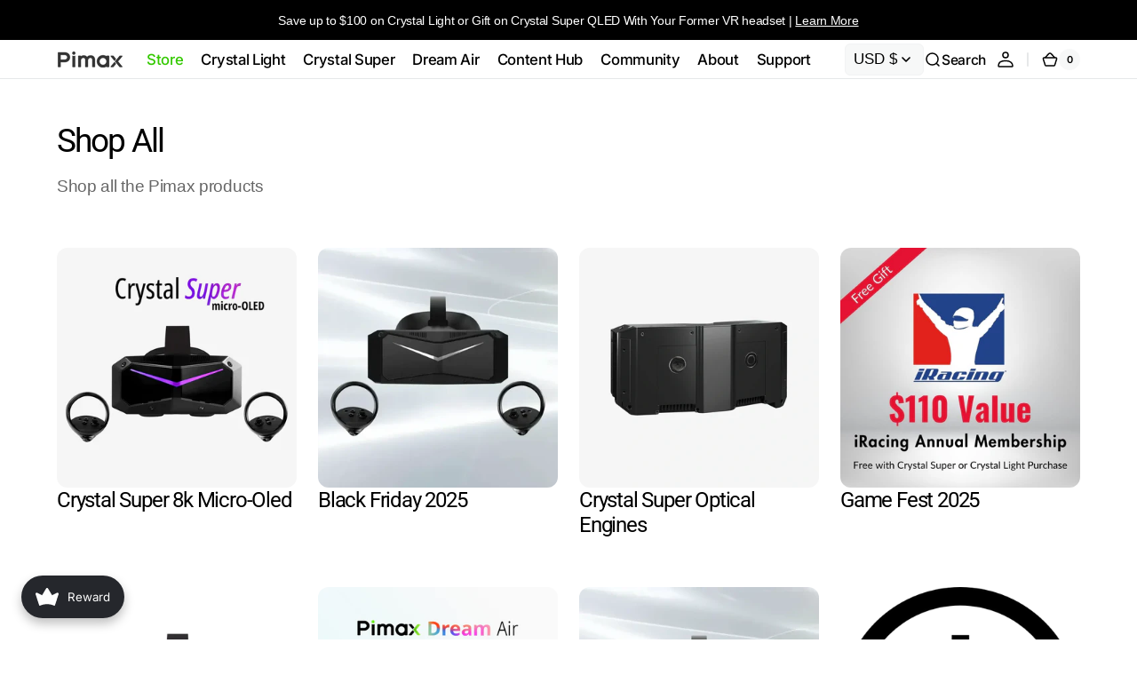

--- FILE ---
content_type: text/html; charset=utf-8
request_url: https://pimax.com/collections
body_size: 107475
content:
<!doctype html>
<html 
class="no-js" 
data-scheme="light"
lang="en"
dir="ltr"
>
  <head>





<script src="/cdn/shopifycloud/consent-tracking-api/v0.1/consent-tracking-api.js"></script>

<script type="text/javascript">
  var Y=Object.defineProperty;var X=(m,g,p)=>g in m?Y(m,g,{enumerable:!0,configurable:!0,writable:!0,value:p}):m[g]=p;var n=(m,g,p)=>X(m,typeof g!="symbol"?g+"":g,p);(function(){"use strict";var m=" daum[ /]| deusu/| yadirectfetcher|(?:^|[^g])news(?!sapphire)|(?<! (?:channel/|google/))google(?!(app|/google| pixel))|(?<! cu)bots?(?:\\b|_)|(?<!(?:lib))http|(?<![hg]m)score|(?<!cam)scan|@[a-z][\\w-]+\\.|\\(\\)|\\.com\\b|\\btime/|\\||^<|^[\\w \\.\\-\\(?:\\):%]+(?:/v?\\d+(?:\\.\\d+)?(?:\\.\\d{1,10})*?)?(?:,|$)|^[^ ]{50,}$|^\\d+\\b|^\\w*search\\b|^\\w+/[\\w\\(\\)]*$|^active|^ad muncher|^amaya|^avsdevicesdk/|^biglotron|^bot|^bw/|^clamav[ /]|^client/|^cobweb/|^custom|^ddg[_-]android|^discourse|^dispatch/\\d|^downcast/|^duckduckgo|^email|^facebook|^getright/|^gozilla/|^hobbit|^hotzonu|^hwcdn/|^igetter/|^jeode/|^jetty/|^jigsaw|^microsoft bits|^movabletype|^mozilla/\\d\\.\\d\\s[\\w\\.-]+$|^mozilla/\\d\\.\\d\\s\\(compatible;?(?:\\s\\w+\\/\\d+\\.\\d+)?\\)$|^navermailapp|^netsurf|^offline|^openai/|^owler|^php|^postman|^python|^rank|^read|^reed|^rest|^rss|^snapchat|^space bison|^svn|^swcd |^taringa|^thumbor/|^track|^w3c|^webbandit/|^webcopier|^wget|^whatsapp|^wordpress|^xenu link sleuth|^yahoo|^yandex|^zdm/\\d|^zoom marketplace/|^$|analyzer|archive|ask jeeves/teoma|audit|bit\\.ly/|bluecoat drtr|browsex|burpcollaborator|capture|catch|check\\b|checker|chrome-lighthouse|chromeframe|classifier|cloudflare|convertify|crawl|cypress/|dareboost|datanyze|dejaclick|detect|dmbrowser|download|evc-batch/|exaleadcloudview|feed|firephp|functionize|gomezagent|grab|headless|httrack|hubspot marketing grader|hydra|ibisbrowser|infrawatch|insight|inspect|iplabel|ips-agent|java(?!;)|library|linkcheck|mail\\.ru/|manager|measure|neustar wpm|node|nutch|offbyone|onetrust|optimize|pageburst|pagespeed|parser|perl|phantomjs|pingdom|powermarks|preview|proxy|ptst[ /]\\d|retriever|rexx;|rigor|rss\\b|scrape|server|sogou|sparkler/|speedcurve|spider|splash|statuscake|supercleaner|synapse|synthetic|tools|torrent|transcoder|url|validator|virtuoso|wappalyzer|webglance|webkit2png|whatcms/|xtate/",g=/bot|crawl|http|lighthouse|scan|search|spider/i,p;function M(){if(p instanceof RegExp)return p;try{p=new RegExp(m,"i")}catch{p=g}return p}function O(c){return!!c&&M().test(c)}/*! js-cookie v3.0.5 | MIT */function _(c){for(var e=1;e<arguments.length;e++){var t=arguments[e];for(var i in t)c[i]=t[i]}return c}var U={read:function(c){return c[0]==='"'&&(c=c.slice(1,-1)),c.replace(/(%[\dA-F]{2})+/gi,decodeURIComponent)},write:function(c){return encodeURIComponent(c).replace(/%(2[346BF]|3[AC-F]|40|5[BDE]|60|7[BCD])/g,decodeURIComponent)}};function S(c,e){function t(r,s,a){if(!(typeof document>"u")){a=_({},e,a),typeof a.expires=="number"&&(a.expires=new Date(Date.now()+a.expires*864e5)),a.expires&&(a.expires=a.expires.toUTCString()),r=encodeURIComponent(r).replace(/%(2[346B]|5E|60|7C)/g,decodeURIComponent).replace(/[()]/g,escape);var o="";for(var h in a)a[h]&&(o+="; "+h,a[h]!==!0&&(o+="="+a[h].split(";")[0]));return document.cookie=r+"="+c.write(s,r)+o}}function i(r){if(!(typeof document>"u"||arguments.length&&!r)){for(var s=document.cookie?document.cookie.split("; "):[],a={},o=0;o<s.length;o++){var h=s[o].split("="),d=h.slice(1).join("=");try{var f=decodeURIComponent(h[0]);if(a[f]=c.read(d,f),r===f)break}catch{}}return r?a[r]:a}}return Object.create({set:t,get:i,remove:function(r,s){t(r,"",_({},s,{expires:-1}))},withAttributes:function(r){return S(this.converter,_({},this.attributes,r))},withConverter:function(r){return S(_({},this.converter,r),this.attributes)}},{attributes:{value:Object.freeze(e)},converter:{value:Object.freeze(c)}})}var R=S(U,{path:"/"});const F=c=>{const e=window.innerWidth<768||window.outerWidth<768?"mobile":"desktop";return c===e},L=(c,e)=>{const t=!!e,i=String(c)==="true";return t===i},I="shg_geo_data";function B(c,e){const t=c-e;return Math.floor(t/(1e3*60*60*24))}function N(){if(new URLSearchParams(window.location.search).get("shg_geo_cache")==="false")return null;let e=null;try{const t=localStorage.getItem(I);if(t){const i=JSON.parse(t),r=Date.now();i.timestamp&&B(r,i.timestamp)<=7?e=i:localStorage.removeItem(I)}}catch(t){return console.error("Error reading geo data from cache:",t),localStorage.removeItem(I),null}return e}function q(c){let e=null;if(!c)return console.warn("Geo location API URL not configured."),e;try{const t=new XMLHttpRequest;t.open("GET",c,!1),t.send(null),t.status===200?(e=JSON.parse(t.responseText),e?(e.timestamp=Date.now(),localStorage.setItem(I,JSON.stringify(e))):(console.error("Geo API response parsed to null or undefined."),e=null)):console.error(`Geo API request failed with status: ${t.status}`)}catch(t){console.error("Error fetching geo data from API:",t)}return e}function Q(c){let e=null;try{const t=N();t?(e=t,console.debug("Loaded geo data from cache:",e)):(e=q(c),console.debug("Fetched geo data from API:",e))}catch(t){console.error("Error initializing geo data:",t),e=null}return e}const j=(c,e)=>{const{type:t,country_code:i,toponym_name:r,parent_name:s}=c||{},{country:a,region:o,city:h}=e||{};if(!t||!i||!e)return!1;switch(t){case"country":return a===i;case"region":return o===r&&a===i;case"city":return h===r&&o===s&&a===i;default:return console.debug("Unknown location type:",t),!1}},x=c=>typeof c!="string"?!1:document.referrer.toLowerCase().includes(c.toLowerCase()),$=c=>typeof c!="string"?!1:window.location.href.toLowerCase().includes(c.toLowerCase()),G=(c,e,t)=>{if(!e)return!1;const{expectedTimeInMillseconds:i,withinOrAfter:r}=c||{};if(typeof i!="number"||!r)return!1;const s=e.first_visit_timestamp;return r==="within"?s+i>t:s+i<t},K=(c,e,t)=>e?t-e.first_visit_timestamp<18e5===c:c===!0;function H(c,e){return c===e}const y=class y{constructor(e){n(this,"visitorDetails",null);n(this,"currentTime");n(this,"geoLocationApi");n(this,"customerId");n(this,"isB2B");n(this,"internalGeoData");n(this,"isGeoDataInitialized",!1);n(this,"checkers",{device:e=>F(e),logged_in:(e,t)=>L(e,this.customerId),new_visitor:(e,t)=>K(e,t.visitorDetails,t.currentTime),returning_visitor:(e,t)=>G(e,t.visitorDetails,t.currentTime),url_contains:e=>$(e),referrer_contains:e=>x(e),location:(e,t)=>j(e,t.geoData),b2b:e=>H(e,this.isB2B)});this.geoLocationApi=e.geoLocationApi,this.customerId=e.customerId,this.isB2B=e.isB2B,this.currentTime=Date.now(),this.initializeVisitorDetails()}initializeVisitorDetails(){var e;try{const t=localStorage.getItem(y.VISITOR_DETAILS_KEY);t&&(this.visitorDetails=JSON.parse(t),typeof((e=this.visitorDetails)==null?void 0:e.first_visit_timestamp)!="number"&&(console.warn("Invalid visitor details found in storage, resetting."),this.visitorDetails=null)),this.visitorDetails===null?(console.debug("Initializing new visitor details."),this.visitorDetails={first_visit_timestamp:this.currentTime},localStorage.setItem(y.VISITOR_DETAILS_KEY,JSON.stringify(this.visitorDetails))):console.debug("Loaded visitor details from storage:",this.visitorDetails)}catch(t){console.error("Error initializing visitor details:",t),localStorage.removeItem(y.VISITOR_DETAILS_KEY),this.visitorDetails={first_visit_timestamp:this.currentTime},localStorage.setItem(y.VISITOR_DETAILS_KEY,JSON.stringify(this.visitorDetails))}}check(e){const t=this.checkers[e.audience_type];if(!t)return console.warn(`Unknown audience type: ${e.audience_type}`),!1;e.audience_type==="location"&&(e.value=this.snakeCaseKeys(e.value),this.isGeoDataInitialized||(console.debug("Location check required, initializing geoData..."),this.internalGeoData=Q(this.geoLocationApi),this.isGeoDataInitialized=!0,console.debug("GeoData initialization result:",this.internalGeoData)));const i={geoData:this.internalGeoData===void 0?null:this.internalGeoData,visitorDetails:this.visitorDetails,currentTime:this.currentTime};try{const r=!!t(e.value,i);return console.debug("Audience check result:",{audience:e,internalContext:i,matched:r}),e.condition==="is_not"?!r:r}catch(r){return console.error("Error during audience check:",{audience:e,internalContext:i,error:r}),!1}}snakeCaseKeys(e){if(typeof e!="object")return e;const t={};for(const[i,r]of Object.entries(e)){const s=i.replace(/[A-Z]/g,a=>`_${a.toLowerCase()}`);t[s]=r}return t}};n(y,"VISITOR_DETAILS_KEY","_shg_ab_visitor_details");let k=y;class J{constructor(e,t){n(this,"buyItNowHandlerAttached",!1);n(this,"currentPricingVariantId",null);n(this,"storefrontAccessToken");n(this,"shopDomain");n(this,"trackDispatchedSelection",(e,t)=>{const i=e&&e.isFirstAssignment===!1?"cache":t.distribution_method,r={shop_id:t.shop_id,optimization_id:e==null?void 0:e.optimization.id,variant_id:e==null?void 0:e.selectedVariant.id,details:{optimization_ids:t.optimization_ids,distribution_method:i,selection_details:t.selection_details,cache:t.cache,context:t.context,optimization_matches:t.optimization_matches}};this.trackingService.trackDispatch("dispatched",r)});this.trackingService=e,this.storefrontAccessToken=(t==null?void 0:t.storefrontAccessToken)??null,this.shopDomain=(t==null?void 0:t.shopDomain)??null,this.currentPricingVariantId=(t==null?void 0:t.currentPricingVariantId)??null,typeof document<"u"&&document.readyState==="loading"?document.addEventListener("DOMContentLoaded",()=>{this.attachPriceTestBuyItNowHandler()}):setTimeout(()=>{this.attachPriceTestBuyItNowHandler()},100)}async createCartAndGetCheckoutUrl(e,t,i){var o,h,d,f,C;if(!this.storefrontAccessToken||!this.shopDomain)return null;const r=`
      mutation cartCreate($input: CartInput!) {
        cartCreate(input: $input) {
          cart {
            id
            checkoutUrl
          }
          userErrors {
            field
            message
          }
        }
      }
    `,s=i?[{key:"shogun_variant_id",value:i}]:[],a={input:{lines:[{merchandiseId:`gid://shopify/ProductVariant/${e}`,quantity:t}],attributes:s}};try{const P=JSON.stringify({query:r,variables:a}),z=`https://${this.shopDomain}/api/2025-10/graphql.json`;console.debug("shogun: cartCreate request URL:",z),console.debug("shogun: cartCreate request body:",P);const b=await(await fetch(z,{method:"POST",headers:{"Content-Type":"application/json","X-Shopify-Storefront-Access-Token":this.storefrontAccessToken},body:P})).json();return console.debug("shogun: cartCreate full response:",JSON.stringify(b,null,2)),(d=(h=(o=b.data)==null?void 0:o.cartCreate)==null?void 0:h.cart)!=null&&d.checkoutUrl?(console.debug("shogun: cartCreate successful, checkoutUrl:",b.data.cartCreate.cart.checkoutUrl),b.data.cartCreate.cart.checkoutUrl):(console.error("shogun: cartCreate failed:",((C=(f=b.data)==null?void 0:f.cartCreate)==null?void 0:C.userErrors)||b.errors),null)}catch(P){return console.error("shogun: cartCreate error:",P),null}}async addToCartAndCheckout(e,t,i){const r={items:[{id:e,quantity:t}]};i&&(r.attributes={shogun_variant_id:i});try{const s=await fetch("/cart/add.js",{method:"POST",headers:{"Content-Type":"application/json"},body:JSON.stringify(r)});s.ok?(console.debug("shogun: added to cart, redirecting to checkout"),window.location.href="/checkout"):console.error("shogun: cart add failed:",await s.text())}catch(s){console.error("shogun: cart add error:",s)}}attachPriceTestBuyItNowHandler(){if(this.buyItNowHandlerAttached)return;this.buyItNowHandlerAttached=!0;const e=async i=>{const r=new FormData(i);let s=r.get("id")||r.get("variant_id");if(console.debug("shogun: buy-it-now form data:",Object.fromEntries(r.entries())),console.debug("shogun: raw variantId from form:",s),!s){console.debug("shogun: no variant ID found for buy-it-now");return}if(s.includes("gid://")){const h=s.match(/\/(\d+)$/);h&&(s=h[1],console.debug("shogun: extracted numeric ID from GID:",s))}const a=parseInt(r.get("quantity")||"1",10)||1,o=this.currentPricingVariantId;if(console.debug("shogun: buy-it-now details:",{variantId:s,quantity:a,pricingVariantId:o,storefrontAccessToken:this.storefrontAccessToken?"***":null,shopDomain:this.shopDomain}),this.storefrontAccessToken&&this.shopDomain){console.debug("shogun: attempting cartCreate with merchandiseId:",`gid://shopify/ProductVariant/${s}`);const h=await this.createCartAndGetCheckoutUrl(s,a,o);if(h){console.debug("shogun: redirecting to cartCreate checkoutUrl (original cart preserved)"),window.location.href=h;return}}console.debug("shogun: falling back to cart add with pricing variant"),await this.addToCartAndCheckout(s,a,o)};typeof document<"u"&&(()=>{document.addEventListener("click",i=>{const r=i.target;if(!r)return;const s=r.closest('[data-ab-price-test-payment-button="true"]');if(!s||!r.closest('shopify-buy-it-now-button, shopify-accelerated-checkout, [data-shopify="payment-button"]'))return;const o=s.closest("form");o&&(i.preventDefault(),i.stopPropagation(),i.stopImmediatePropagation(),e(o))},{capture:!0})})()}extractViewParamFromFullTemplateKey(e){const t=e.split("/").pop().split(".");return t.slice(1,t.length-1).join(".")}async handleRedirect(e){const t=new URL(window.location.href),i=new URL(window.location.href);if(e.optimization.scope==="theme")i.searchParams.set("preview_theme_id",e.selectedVariant.config.theme_id);else if(e.optimization.scope==="url_redirect")i.pathname=e.languageRootUrl!=="/"?e.languageRootUrl+e.selectedVariant.config.path:e.selectedVariant.config.path;else{const r=this.extractViewParamFromFullTemplateKey(e.selectedVariant.config.full_template_key);i.searchParams.set("view",r)}t.toString()===i.toString()?this.hideViewParam():this.redirectWithoutCache(i)}hideViewParam(){const e=new URL(window.location.href);e.searchParams.delete("view"),window.history.replaceState({},"",e.toString())}dispatch(e,t,i){let r=null;if(e[0].optimization.scope=="price"){const s=e[0];if(r=s,this.currentPricingVariantId=t||s.selectedVariant.id,this.attachPriceTestBuyItNowHandler(),t)console.debug("shogun: price variant already assigned, returning");else{const a=s.selectedVariant.id;console.debug("shogun: assigning price variant");const o=JSON.stringify({attributes:{shogun_variant_id:a}}),h=new XMLHttpRequest;h.open("POST","/cart/update.js",!0),h.setRequestHeader("Content-Type","application/json"),h.onreadystatechange=()=>{if(h.readyState==4&&h.status==200){console.debug("shogun: reloading to reflect cart pricing");const d=new URL(window.location.href);this.redirectWithoutCache(d)}},h.send(o)}}else{const s=e.find(o=>o.matchingVariant.id!==o.selectedVariant.id);if(console.debug("redirectingSelection",s),s&&(s.optimization.scope!=="url_redirect"||s.isFirstAssignment===!0||s.optimization.config.permanent_redirect===!0))return this.trackDispatchedSelection(s,i),this.handleRedirect(s);const a=new Set(e.map(o=>o.optimization.scope));(a.has("template")||a.has("page"))&&this.hideViewParam(),r=e.find(o=>o.current())||s||null}e.length>0&&!r&&(r=e[0]),(r||e.length>0)&&this.trackDispatchedSelection(r,i),e.filter(s=>s.current()).forEach(s=>{this.trackingService.trackVariantImpression(s.selectedVariant,s.optimization.type)})}redirectWithoutCache(e){typeof e=="string"&&(e=new URL(e)),e.searchParams.delete("cache"),document.referrer!=""&&sessionStorage.setItem(E,document.referrer),console.debug("shogun: redirecting to ",e),window.location.replace(e)}}class v{constructor(e){n(this,"optimization");n(this,"matchingVariant");n(this,"selectedVariant");n(this,"isFirstAssignment");n(this,"languageRootUrl");this.optimization=e.optimization,this.matchingVariant=e.matchingVariant,this.selectedVariant=e.selectedVariant,this.isFirstAssignment=e.isFirstAssignment,this.languageRootUrl=e.languageRootUrl}current(){return this.matchingVariant.id===this.selectedVariant.id}}const w=class w{constructor(){n(this,"ran",!1)}removePreviewBarIframe(){console.debug("Setting up preview bar iframe removal");const e=()=>{w.PREVIEW_BAR_IFRAME_IDS.forEach(t=>{const i=document.getElementById(t);i&&(console.debug(`Removing preview bar iframe with id: ${t}`),i.remove())})};e(),document.addEventListener("DOMContentLoaded",()=>{console.debug("DOM loaded, setting up mutation observer for preview bar");const t=new MutationObserver(i=>{i.forEach(r=>{r.addedNodes.forEach(s=>{if(s.nodeType===Node.ELEMENT_NODE){const a=s;w.PREVIEW_BAR_IFRAME_IDS.includes(a.id)&&(console.debug(`Detected and removing preview bar iframe with id: ${a.id} via observer`),a.remove())}})})});if(document.body)t.observe(document.body,{childList:!0,subtree:!0});else{const i=new MutationObserver(()=>{document.body&&(t.observe(document.body,{childList:!0,subtree:!0}),e(),i.disconnect())});i.observe(document.documentElement,{childList:!0})}e()})}run(){this.ran||(this.removePreviewBarIframe(),this.ran=!0)}};n(w,"PREVIEW_BAR_IFRAME_IDS",["preview-bar-iframe","PBarNextFrameWrapper"]);let T=w;const D="_shg_analytics_queue";class W{enqueue(e){const t={...e,id:crypto.randomUUID(),attempts:0,createdAt:Date.now()},i=this.readQueue();return i[t.category].push(t),this.writeQueue(i),t}all(){const e=this.readQueue();return[...e.shogun_load,...e.dispatcher].sort((t,i)=>t.createdAt-i.createdAt)}update(e){const t=this.readQueue(),i=t[e.category],r=i.findIndex(s=>s.id===e.id);r!==-1&&(i[r]=e,this.writeQueue(t))}remove(e){const t=this.readQueue(),i=t[e.category],r=i.findIndex(s=>s.id===e.id);r!==-1&&(i.splice(r,1),this.writeQueue(t))}findLatest(e){const i=this.readQueue()[e];if(i.length!==0)return i[i.length-1]}readQueue(){const e=localStorage.getItem(D);if(!e)return this.emptyQueue();try{const t=JSON.parse(e);return t.shogun_load||(t.shogun_load=[]),t.dispatcher||(t.dispatcher=[]),t}catch(t){return console.error("shogun: failed to parse analytics queue storage, resetting",t),localStorage.removeItem(D),this.emptyQueue()}}writeQueue(e){try{localStorage.setItem(D,JSON.stringify(e))}catch(t){console.error("shogun: failed to save analytics queue",t)}}emptyQueue(){return{shogun_load:[],dispatcher:[]}}}const u=class u{constructor(e,t,i,r,s,a){n(this,"publishable",!1);n(this,"allowed",null);n(this,"eventQueue",new W);n(this,"processingQueue",!1);n(this,"pendingProcess",!1);n(this,"processTimer",null);n(this,"trackVariantImpression",(e,t)=>{const i={page_type:this.pageType,page_id:this.pageId,app_type:t=="ab_test"?"ab_testing":"personalization",original_referrer:this.originalReferrer};i.optimization_id=e.optimization_id,i.variant_id=e.id,console.debug(`Tracking variant impression: optimization=${e.optimization_id}, variant=${e.id}`),this.enqueueShogunLoadEvent(i)});n(this,"trackPage",()=>{const e={page_type:this.pageType,page_id:this.pageId,app_type:"ab_testing"};this.enqueueShogunLoadEvent(e)});n(this,"trackDispatch",(e,t)=>{this.enqueueEvent({category:"dispatcher",event:e,data:t})});n(this,"enqueueEvent",e=>{console.debug("shogun: enqueueing tracking event",{category:e.category,event:"event"in e?e.event:void 0}),e.category==="shogun_load"&&(!this.publishable||this.allowed!==!0)&&console.debug("shogun: not ready, enqueueing shogun:load event");try{this.eventQueue.enqueue(e),this.scheduleProcessQueue()}catch(t){console.error("shogun: failed to enqueue analytics event",t)}});n(this,"enqueueShogunLoadEvent",e=>{this.enqueueEvent({category:"shogun_load",data:e})});n(this,"waitForPublishable",()=>{var i,r;let e=0;const t=()=>{var s,a;if(typeof((a=(s=window.Shopify)==null?void 0:s.analytics)==null?void 0:a.publish)>"u")if(e<=u.retryAttemptsLimit){setTimeout(t,u.retryIntervalInMs);return}else{console.warn("shogun:ts: Shopify analytics unavailable after 30s"),this.handleError("Error initializing TrackingService: Shopify analytics not available after 30s");return}console.debug("shogun:ts: publishable"),this.publishable=!0,this.scheduleProcessQueue()};(r=(i=window.Shopify)==null?void 0:i.analytics)!=null&&r.publish?(console.debug("shogun:ts: publishable"),this.publishable=!0):(console.debug("shogun:ts: analytics api not available yet, waiting..."),t())});n(this,"waitForConsent",()=>{var i,r;let e=0;const t=()=>{if(typeof window.Shopify>"u"&&e<=u.retryAttemptsLimit){setTimeout(t,u.retryIntervalInMs);return}window.Shopify.loadFeatures([{name:"consent-tracking-api",version:"0.1"}],s=>{var a;if(s&&s.length>0){let o=[];s.forEach(h=>{console.error(h),o.push(h.message)}),this.handleError(`Error initializing TrackingService: ${o.join(", ")}`)}else console.debug("shogun:ts: consent available"),this.handleConsentChange(((a=window.Shopify.customerPrivacy)==null?void 0:a.analyticsProcessingAllowed())??!1)})};(r=(i=window.Shopify)==null?void 0:i.customerPrivacy)!=null&&r.analyticsProcessingAllowed?(console.debug("shogun:ts: consent available"),this.allowed=window.Shopify.customerPrivacy.analyticsProcessingAllowed()):(console.debug("shogun:ts: privacy api not available yet, waiting..."),t())});n(this,"handleConsentChange",e=>{this.allowed=e,console.debug("shogun: analytics consent updated to: ",this.allowed),this.scheduleProcessQueue()});n(this,"scheduleProcessQueue",()=>{if(this.processingQueue){this.pendingProcess=!0;return}this.processingQueue=!0;try{this.processQueue()}catch(e){console.error("shogun: error processing analytics queue",e)}finally{this.processingQueue=!1,this.pendingProcess&&(this.pendingProcess=!1,this.scheduleProcessQueue())}});n(this,"scheduleProcessQueueAfter",e=>{this.processTimer||(this.processTimer=setTimeout(()=>{this.processTimer=null,this.scheduleProcessQueue()},e))});n(this,"handleError",e=>{let t,i;const r=this.eventQueue.findLatest("shogun_load");r&&(t=r.data.optimization_id,i=r.data.variant_id),this.trackDispatchFallback("errored",{shop_id:this.shopId,dispatcher_session_id:this.dispatcherSessionId,optimization_id:t,variant_id:i,details:{error:e}})});n(this,"dispatcherFallbackReady",e=>e.category!=="dispatcher"?!1:Date.now()-e.createdAt>=u.dispatchFallbackDelayInMs);n(this,"trackDispatchFallback",(e,t)=>{console.debug(`shogun: sending dispatch:${e} via fallback`),t.name=e,fetch(`${this.analyticsUrl}/dispatcher/${e}`,{method:"POST",headers:{"Content-Type":"application/json"},body:JSON.stringify(t),keepalive:!0})});n(this,"prepareFallbackPayload",e=>{const t=this.clonePayload(e);return t.shop_id=t.shop_id||this.shopId,t.dispatcher_session_id=this.dispatcherSessionId,t.details||(t.details={}),t});n(this,"clonePayload",e=>{try{return JSON.parse(JSON.stringify(e))}catch{return e}});this.shopId=e,this.pageType=t,this.pageId=i,this.originalReferrer=r,this.analyticsUrl=s,this.dispatcherSessionId=a,this.waitForPublishable(),this.waitForConsent(),document.addEventListener("visitorConsentCollected",o=>{this.handleConsentChange(o.detail.analyticsAllowed)}),this.scheduleProcessQueue()}processQueue(){console.debug("shogun: processing queue");const e=this.eventQueue.all();let t=!1;for(const i of e){if(this.shouldDropEvent(i)){this.eventQueue.remove(i);continue}if(this.isWithinBackoffWindow(i)){t=!0;continue}if(!this.isEventReady(i)){t=!0;continue}let r="success";try{r=this.deliverEvent(i)}catch(s){console.error("shogun: error delivering analytics event",s),r="retry"}r==="success"||r==="drop"?this.eventQueue.remove(i):(i.attempts+=1,i.lastAttemptedAt=Date.now(),this.eventQueue.update(i),t=!0)}t&&this.scheduleProcessQueueAfter(u.queueRetryDelayInMs)}shouldDropEvent(e){return Date.now()-e.createdAt>u.maxQueueAgeInMs||e.attempts>=u.maxQueueAttempts||e.category==="dispatcher"&&!e.event}isWithinBackoffWindow(e){if(!e.lastAttemptedAt)return!1;const t=u.queueRetryDelayInMs*Math.pow(2,Math.min(e.attempts,u.maxQueueAttempts));return Date.now()-e.lastAttemptedAt<t}isEventReady(e){return e.category==="shogun_load"?this.publishable&&this.allowed===!0:e.category==="dispatcher"?this.allowed===!0&&this.publishable?!0:this.dispatcherFallbackReady(e):!1}deliverEvent(e){return e.category==="shogun_load"?this.deliverShogunLoad(e):this.deliverDispatch(e)}deliverShogunLoad(e){const t=e.data;try{if(console.debug("Firing shogun:load event",t),!window.Shopify.analytics.publish)throw new Error("Shopify analytics publish is not available");return window.Shopify.analytics.publish("shogun:load",t),"success"}catch(i){return console.error("Error publishing shogun:load event:",i),"retry"}}deliverDispatch(e){if(e.category!=="dispatcher"||!e.event)return"drop";if(this.allowed===!0&&this.publishable){const i=`shogun:dispatcher:${e.event}`;try{if(console.debug(`Firing ${i} event`,e.data),!window.Shopify.analytics.publish)throw new Error("Shopify analytics publish is not available");return window.Shopify.analytics.publish(i,e.data),"success"}catch(r){console.error(`Error publishing ${i} event:`,r);const s=this.prepareFallbackPayload(e.data);return s.details||(s.details={}),s.details.error=`Error publishing ${i} event: ${r.message}`,this.trackDispatchFallback(e.event,s),"success"}}if(!this.dispatcherFallbackReady(e))return"retry";const t=this.prepareFallbackPayload(e.data);return this.trackDispatchFallback(e.event,t),"success"}};n(u,"retryIntervalInMs",250),n(u,"retryAttemptsLimit",3e4/u.retryIntervalInMs),n(u,"queueRetryDelayInMs",1e3),n(u,"maxQueueAttempts",5),n(u,"maxQueueAgeInMs",24*60*60*1e3),n(u,"dispatchFallbackDelayInMs",30*1e3);let A=u;const E="_shg_referrer",l=class l{constructor(e){n(this,"shopId");n(this,"optimizations");n(this,"currentThemeId");n(this,"pageId");n(this,"pageType");n(this,"currentPartialTemplateKey");n(this,"distributionMethod");n(this,"cachedOptimizations");n(this,"audienceChecker");n(this,"personalizations");n(this,"abTests");n(this,"dispatcher");n(this,"trackingService");n(this,"currentPath");n(this,"themeTestHandler");n(this,"currentPricingVariantId");n(this,"languageRootUrl");n(this,"dispatcherSessionId");n(this,"originalReferrer");n(this,"inAudience",e=>this.audienceChecker.check(e));if(this.originalReferrer=sessionStorage.getItem(E),this.originalReferrer){sessionStorage.removeItem(E),console.debug("shogun: retaining original referrer: ",this.originalReferrer);try{Object.defineProperty(document,"referrer",{get:()=>this.originalReferrer})}catch(a){console.debug("shogun: failed to set original referrer via `Object.defineProperty`"),console.error(a);try{window.document.__defineGetter__("referrer",()=>this.originalReferrer)}catch(o){console.debug("shogun: failed to set original referrer via `__defineGetter__`"),console.error(o)}}}this.shopId=e.shopId,this.currentThemeId=e.currentThemeId,this.currentPricingVariantId=e.currentPricingVariantId;const t=e.optimizations||[];e.defaultThemeId!==this.currentThemeId?this.optimizations=t.filter(a=>a.scope==="price"||a.variants.some(o=>o.config.theme_id===this.currentThemeId)):this.optimizations=t,this.personalizations=this.optimizations.filter(a=>a.type==="personalization"),this.abTests=this.optimizations.filter(a=>a.type==="ab_test"),this.distributionMethod=e.distributionMethod||l.DEFAULT_DISTRIBUTION_METHOD,this.pageId=e.pageId,this.pageType=e.pageType,this.languageRootUrl=e.languageRootUrl;const i=this.pageType==="metaobject"?"templates/metaobject/":"templates/",r=[e.templateName,e.templateSuffix].filter(Boolean).join(".");this.currentPartialTemplateKey=i+r,this.currentPath=window.location.pathname,this.cachedOptimizations=JSON.parse(localStorage.getItem(l.OPTIMIZATIONS_CACHE_KEY)||"{}"),this.audienceChecker=new k(e),e.sessionIdOverride?this.dispatcherSessionId=e.sessionIdOverride:(this.dispatcherSessionId=R.get(l.DISPATCHER_SESSION_COOKIE)||crypto.randomUUID(),R.set(l.DISPATCHER_SESSION_COOKIE,this.dispatcherSessionId,{path:"/",expires:1/48})),this.trackingService=new A(this.shopId,this.pageType,this.pageId,this.originalReferrer,e.analyticsUrl,this.dispatcherSessionId);const s=new T;this.themeTestHandler=s,this.dispatcher=new J(this.trackingService,{storefrontAccessToken:e.storefrontAccessToken,shopDomain:e.shopDomain,currentPricingVariantId:e.currentPricingVariantId})}getOptimizationPriority(e){return{theme:1,template:2,page:3,url_redirect:4,price:5}[e.scope]}sortMatches(e){return[...e].sort((t,i)=>{const r=this.getOptimizationPriority(t.optimization),s=this.getOptimizationPriority(i.optimization);return r===s?0:r-s})}audienceMatchesCurrentVisitor(e){const t=e.audiences||[];return t.length===0?!0:e.audiences_condition==="any"?t.some(this.inAudience):t.every(this.inAudience)}configAudiencesMatch(e,t){const i=e.audiences||[],r=t.audiences||[];if(i.length!==r.length)return!1;const s=i.map(o=>JSON.stringify(o)),a=r.map(o=>JSON.stringify(o));return!(s.some(o=>!a.includes(o))||a.some(o=>!s.includes(o))||i.length>1&&e.audiences_condition!==t.audiences_condition)}getCachedVariant(e){const t=this.cachedOptimizations[e.id];if(t)return e.variants.find(i=>i.id===t)}setCachedVariant(e,t){this.cachedOptimizations[e.id]=t.id,console.debug("setCachedVariant",e.id,t.id),localStorage.setItem(l.OPTIMIZATIONS_CACHE_KEY,JSON.stringify(this.cachedOptimizations))}extractPartialTemplateKeyFromFullTemplateKey(e){if(!e)return;const t=e.split(".");return t.length<2?e:t.slice(0,-1).join(".")}matchesAnyAttributeOfCurrentPage(e,t){const i=this.checkTemplateMatch(t),r=this.checkThemeMatch(e,t),s=this.checkPageMatch(e),a=this.checkPathMatch(t),o=this.checkPriceMatch(e,t);return r||i&&s||a||o}getMatchingVariant(e,t=void 0){var s;const i=e.config,r=(s=t==null?void 0:t.selectedVariant)==null?void 0:s.config;for(const a of e.variants){if(!this.matchesAnyAttributeOfCurrentPage(e,a))continue;const o=e.type==="ab_test"?e.config:a.config;if(this.audienceMatchesCurrentVisitor(o)&&!(r&&!this.configAudiencesMatch(i,r)))return a}}getPersonalizationMatches(){const e=[];for(const t of this.personalizations){const i=this.getMatchingVariant(t);i&&e.push({optimization:t,matchingVariant:i})}return e}getPrioritizedNonDefaultPersonalizationSelection(){const e=this.getPersonalizationMatches();if(e.length===0)return;const t=this.sortMatches(e);for(const i of t){const s=i.optimization.variants.sort((a,o)=>a.position-o.position).find(a=>!a.config.original&&this.audienceMatchesCurrentVisitor(a.config));if(s)return new v({optimization:i.optimization,matchingVariant:i.matchingVariant,selectedVariant:s,isFirstAssignment:!0,languageRootUrl:this.languageRootUrl})}}getDefaultPersonalizationSelectionsForImpressionTracking(e){return this.getPersonalizationMatches().filter(r=>r.matchingVariant.config.original&&r.optimization.id!==(e==null?void 0:e.optimization.id)).map(r=>new v({optimization:r.optimization,matchingVariant:r.matchingVariant,selectedVariant:r.matchingVariant,isFirstAssignment:!0,languageRootUrl:this.languageRootUrl}))}getRandomVariantForOptimization(e){const t=`${this.dispatcherSessionId}-${e.id}`,r=this.hashWithDjb2(t)%l.DEFAULT_NUMBER_OF_BINS;let s=0;for(const a of e.variants)if(s+=l.DEFAULT_NUMBER_OF_BINS*(a.config.percentage||0)/100,r<s)return a;return e.variants[0]}hasAnyCachedVariants(){return this.abTests.some(e=>!!this.cachedOptimizations[e.id])}getGreedySelections(e){const t=e[Math.floor(Math.random()*e.length)],i=t.cachedVariant||this.getRandomVariantForOptimization(t.optimization);return[new v({optimization:t.optimization,matchingVariant:t.matchingVariant,selectedVariant:i,isFirstAssignment:!t.cachedVariant,languageRootUrl:this.languageRootUrl})]}userBin(){const e=this.dispatcherSessionId;return e?this.hashWithDjb2(e)%l.DEFAULT_NUMBER_OF_BINS:0}hashWithDjb2(e){let t=5381;for(let i=0;i<e.length;i++)t=(t<<5)-t+e.charCodeAt(i),t|=0;return Math.abs(t)}getVariantForUserBin(){const e=this.userBin(),t=this.abTests.flatMap(r=>r.variants);let i=0;for(const r of t)if(i+=l.DEFAULT_NUMBER_OF_BINS*(r.traffic_percentage||0)/100,e<i)return r;return null}getEvenSelections(e){const t=this.getVariantForUserBin();if(!t)return[];const i=e.find(r=>r.optimization.variants.some(s=>s.id===t.id));return i?[new v({optimization:i.optimization,matchingVariant:i.matchingVariant,selectedVariant:t,isFirstAssignment:!i.cachedVariant,languageRootUrl:this.languageRootUrl})]:[]}getAbTestMatches(e){const t=[];return this.abTests.forEach(i=>{const r=this.getMatchingVariant(i,e);if(r){const s=this.getCachedVariant(i);(r.config.original||s)&&t.push({optimization:i,matchingVariant:r,cachedVariant:s})}}),t}getAbTestSelections(e){const t=this.getAbTestMatches(e);if(t.length===0)return[];const i=t.find(r=>!!r.cachedVariant);if(!i&&this.hasAnyCachedVariants())return[];if(i)return[new v({optimization:i.optimization,matchingVariant:i.matchingVariant,selectedVariant:i.cachedVariant,isFirstAssignment:!1,languageRootUrl:this.languageRootUrl})];switch(this.distributionMethod){case"greedy":return this.getGreedySelections(t);case"even":return this.getEvenSelections(t);default:throw new Error(`Unknown distribution method: ${this.distributionMethod}`)}}isBot(){const e=navigator.userAgent,t=O(e);return console.debug("Bot testing with user agent:",e),t}handleThemeReview(){const t=new URLSearchParams(location.search).get("shgpvid"),i=sessionStorage.getItem("_shg_preview_variant_id");if(i&&(!t||i==t)){console.debug(`shogun: theme review in progress, viewing variant: ${i}`);const r=document.getElementById("shogun-price-test-preview");if(!r){console.debug("shogun: sidebar not found!!!");return}const s=r.content.cloneNode(!0);document.addEventListener("DOMContentLoaded",()=>{document.body.style.paddingLeft="32rem",document.body.prepend(s)});return}else if(t&&(!i||i!=t)){console.debug(`shogun: theme review in progress, setting variant: ${t}`),sessionStorage.setItem("_shg_preview_variant_id",t);const r=JSON.stringify({attributes:{shogun_variant_id:t}}),s=new XMLHttpRequest;s.open("POST","/cart/update.js",!0),s.setRequestHeader("Content-Type","application/json"),s.onreadystatechange=()=>{s.readyState==4&&s.status==200&&(console.debug("shogun: reloading to reflect cart pricing"),location=location)},s.send(r)}}run(){let e=null,t=this.distributionMethod,i=[];const r=(s,a={})=>{var h,d;const o=s&&s.isFirstAssignment===!1?"cache":t;return{shop_id:this.shopId,optimization_id:(h=s==null?void 0:s.optimization)==null?void 0:h.id,variant_id:(d=s==null?void 0:s.selectedVariant)==null?void 0:d.id,details:{optimization_ids:this.optimizations.map(f=>f.id),distribution_method:o,selection_details:i,...a}}};try{if(this.isBot()){console.debug("Bot traffic detected, optimizer disabled");return}this.handleThemeReview();const s=this.getPrioritizedNonDefaultPersonalizationSelection(),a=this.getAbTestSelections(s),o=[];s&&o.push(s),o.push(...a),o.push(...this.getDefaultPersonalizationSelectionsForImpressionTracking(s)),localStorage.getItem("_shg_is_merchant")||this.themeTestHandler.run(),e=o.find(d=>d.matchingVariant.id===d.selectedVariant.id)||null,e&&!e.isFirstAssignment&&(t="cache"),i=o.map(d=>({optimization_id:d.optimization.id,selected_variant_id:d.selectedVariant.id,matching_variant_id:d.matchingVariant.id}));const h={shop_id:this.shopId,optimization_ids:this.optimizations.map(d=>d.id),selection_details:i,distribution_method:t,cache:{...this.cachedOptimizations},context:{template_key:this.currentPartialTemplateKey,theme_id:this.currentThemeId,page_type:this.pageType,page_id:this.pageId},optimization_matches:this.buildOptimizationMatches(s)};if(a.forEach(d=>{this.setCachedVariant(d.optimization,d.selectedVariant)}),o.length===0){this.abTests.length>0&&(this.trackingService.trackPage(),this.trackingService.trackDispatch("skipped",r(e)));return}this.dispatcher.dispatch(o,this.currentPricingVariantId,h)}catch(s){this.trackingService.trackDispatch("errored",r(e,{error:s.message}))}}getCurrentPathWithoutLanguagePrefix(){return this.languageRootUrl==="/"||!this.currentPath.startsWith(this.languageRootUrl)?this.currentPath:this.currentPath.substring(this.languageRootUrl.length)||"/"}checkTemplateMatch(e){return this.extractPartialTemplateKeyFromFullTemplateKey(e.config.full_template_key)===this.currentPartialTemplateKey}checkThemeMatch(e,t){return e.scope==="theme"&&t.config.theme_id===this.currentThemeId}checkPageMatch(e){const{page_type:t,page_id:i}=e.config,r=!t||t===this.pageType,s=!i||i===this.pageId;return e.scope!=="url_redirect"&&r&&s}checkPathMatch(e){const t=e.config.path;if(!t)return!1;const i=this.getCurrentPathWithoutLanguagePrefix();return decodeURIComponent(t)===decodeURIComponent(i)}checkPriceMatch(e,t){return e.scope!=="price"?!1:!this.currentPricingVariantId||this.currentPricingVariantId===t.id}getDetailedMatchingInfo(e,t,i){const{page_type:r,page_id:s}=e.config,a=!r||r===this.pageType,o=!s||s===this.pageId,h=e.type==="ab_test"?e.config:t.config,d=i?this.configAudiencesMatch(e.config,i.selectedVariant.config):!1;return{matches_template:this.checkTemplateMatch(t),matches_theme:this.checkThemeMatch(e,t),matches_page_type:a,matches_page_id:o,matches_page:this.checkPageMatch(e),matches_path:this.checkPathMatch(t),matches_price:this.checkPriceMatch(e,t),matches_audience:this.audienceMatchesCurrentVisitor(h),matches_personalization_config:d}}buildOptimizationMatches(e){const t={};for(const i of this.optimizations)if(t[i.id]={},i.variants&&Array.isArray(i.variants))for(const r of i.variants)t[i.id][r.id]=this.getDetailedMatchingInfo(i,r,e);return t}};n(l,"DEFAULT_NUMBER_OF_BINS",1e4),n(l,"DEFAULT_DISTRIBUTION_METHOD","greedy"),n(l,"OPTIMIZATIONS_CACHE_KEY","_shg_ab_optimizations_cache"),n(l,"DISPATCHER_SESSION_COOKIE","_shg_dispatcher_session");let V=l;window.ShogunOptimizer=V})();

</script><script type="text/javascript">
  ;(function() {
    if (typeof ShogunOptimizer === 'undefined') {
      console.error("ShogunOptimizer is not defined. Please ensure the optimizer script is properly loaded.");
      return;
    }

    const designMode = false;
    if (designMode) {
      console.debug("Design mode is enabled, skipping optimizer initialization");
      return;
    }

    // If the referrer url is the Shopify admin url, then set a local storage shg_is_merchant flag to true
    // This is used to remove the preview bar from the page for shoppers
    const referrer = document.referrer
    if (!localStorage.getItem('_shg_is_merchant') && ((referrer.includes('admin.shopify.com') || referrer.includes('shogun')))) {
      console.debug('Setting shg_is_merchant to true')
      localStorage.setItem('_shg_is_merchant', 'true')
    }

    const urlParams = new URLSearchParams(window.location.search);
    const optimizationDisabled = urlParams.get('shg') === "false" || window.location.hostname.includes('shopifypreview');

    if (optimizationDisabled) {
      console.debug("Optimization is disabled, skipping optimizer initialization");
      return;
    }

    const shopMetafieldConfig = {"default_theme_id":135413661739,"method":"greedy","optimizations":[],"expires_at":1768890003000,"env":"production"} || {};
    const optimizationsData = shopMetafieldConfig.expires_at > Date.now() ? (shopMetafieldConfig.optimizations || []) : [];

    const optimizerConfig = {
      shopId: "ce5773b3-8a38-4efc-ad21-f78728797d1e",
      optimizations: optimizationsData,
      distributionMethod: urlParams.get('shgMethod') || shopMetafieldConfig.method,
      defaultThemeId: String(shopMetafieldConfig.default_theme_id),
      currentThemeId: "135413661739",
      pageId: "",
      pageType: "list-collections",
      templateName: "list-collections",
      templateSuffix: "",
      customerId: "",
      isB2B: false,
      sessionIdOverride: urlParams.get('shgSessionId'),
      geoLocationApi: "https://ipinfo.io/json?token=f2ae3a557d807b",
      currentPricingVariantId: null,
      languageRootUrl: "/",
      analyticsUrl: "https://shogun-abc-production.global.ssl.fastly.net",
      storefrontAccessToken: null,
      shopDomain: ""
    };

    console.debug("Initializing ShogunOptimizer with config:", optimizerConfig);
    const optimizer = new ShogunOptimizer(optimizerConfig);
    optimizer.run();
  })();
</script>


<!--LOOMI SDK-->
<!--DO NOT EDIT-->
<link rel="preconnect"  href="https://live.visually-io.com/" crossorigin data-em-disable>
<link rel="dns-prefetch" href="https://live.visually-io.com/" data-em-disable>
<script>
(()=> {
    const env = 2;
    var store = "pimax-test.myshopify.com";
    var alias = store.replace(".myshopify.com", "").replaceAll("-", "_").toUpperCase();
    var jitsuKey =  "js.12737675323";
    window.loomi_ctx = {...(window.loomi_ctx || {}),storeAlias:alias,jitsuKey,env};
    
    
    
	
})()
</script>
<link href="https://live.visually-io.com/widgets/vsly-preact.min.js?k=js.12737675323&e=2&s=PIMAX_TEST" rel="preload" as="script" data-em-disable>
<script type="text/javascript" src="https://live.visually-io.com/widgets/vsly-preact.min.js?k=js.12737675323&e=2&s=PIMAX_TEST" data-em-disable></script>
<link href="https://live.visually-io.com/cf/PIMAX_TEST.js" rel="preload" as="script" data-em-disable>
<link href="https://live.visually-io.com/v/visually.js" rel="preload" as="script" data-em-disable>
<script type="text/javascript" src="https://live.visually-io.com/cf/PIMAX_TEST.js" data-em-disable></script>
<script type="text/javascript" src="https://live.visually-io.com/v/visually.js" data-em-disable></script>
<script defer type="text/javascript" src="https://live.visually-io.com/v/visually-a.js" data-em-disable></script>
<!--LOOMI SDK-->

<meta charset="utf-8">
    <meta http-equiv="X-UA-Compatible" content="IE=edge">
    <meta name="viewport" content="width=device-width,initial-scale=1">
    <meta name="theme-color" content="">
    <link rel="canonical" href="https://pimax.com/collections">
    <link rel="preconnect" href="https://cdn.shopify.com" crossorigin><link rel="icon" type="image/png" href="//pimax.com/cdn/shop/files/icon_black_green_wp.webp?crop=center&height=32&v=1714037115&width=32"><title>
      Collections &ndash; Pimax Store</title>

    
      <meta
        name="description"
        content="Pimax: Leading Innovator in Wide-FOV &amp; High-Resolution VR Headsets for Gaming &amp; Simulation. Dive into a world of unparalleled clarity and immersion with our high-end VR headsets."
      >
    

    

<meta property="og:site_name" content="Pimax Store">
<meta property="og:url" content="https://pimax.com/collections">
<meta property="og:title" content="Collections">
<meta property="og:type" content="website">
<meta property="og:description" content="Pimax: Leading Innovator in Wide-FOV &amp; High-Resolution VR Headsets for Gaming &amp; Simulation. Dive into a world of unparalleled clarity and immersion with our high-end VR headsets."><meta property="og:image" content="http://pimax.com/cdn/shop/files/Super-banner-new_e77f5034-dec5-4614-832e-b0f79342b186.webp?v=1755263229">
  <meta property="og:image:secure_url" content="https://pimax.com/cdn/shop/files/Super-banner-new_e77f5034-dec5-4614-832e-b0f79342b186.webp?v=1755263229">
  <meta property="og:image:width" content="2100">
  <meta property="og:image:height" content="900"><meta name="twitter:site" content="@pimaxofficial"><meta name="twitter:card" content="summary_large_image">
<meta name="twitter:title" content="Collections">
<meta name="twitter:description" content="Pimax: Leading Innovator in Wide-FOV &amp; High-Resolution VR Headsets for Gaming &amp; Simulation. Dive into a world of unparalleled clarity and immersion with our high-end VR headsets.">


    <script src="//pimax.com/cdn/shop/t/77/assets/constants.js?v=37383056447335370521762414150" defer="defer"></script>
    <script src="//pimax.com/cdn/shop/t/77/assets/pubsub.js?v=34180055027472970951762414171" defer="defer"></script>
    <script src="//pimax.com/cdn/shop/t/77/assets/global.js?v=25318918994639367971762414157" defer="defer"></script>

    <script>window.performance && window.performance.mark && window.performance.mark('shopify.content_for_header.start');</script><meta name="google-site-verification" content="LXONEIntJ4zPTrV7v5ECk5UUlfps7iaQ8BLGe1w1MuU">
<meta id="shopify-digital-wallet" name="shopify-digital-wallet" content="/12737675323/digital_wallets/dialog">
<meta name="shopify-checkout-api-token" content="51c56483f669558b2457c94c062e519a">
<meta id="in-context-paypal-metadata" data-shop-id="12737675323" data-venmo-supported="true" data-environment="production" data-locale="en_US" data-paypal-v4="true" data-currency="USD">
<link rel="alternate" hreflang="x-default" href="https://pimax.com/collections">
<link rel="alternate" hreflang="en" href="https://pimax.com/collections">
<link rel="alternate" hreflang="fr" href="https://pimax.com/fr/collections">
<link rel="alternate" hreflang="de" href="https://pimax.com/de/collections">
<link rel="alternate" hreflang="en-AU" href="https://au.pimax.com/collections">
<link rel="alternate" hreflang="fr-AU" href="https://au.pimax.com/fr/collections">
<link rel="alternate" hreflang="de-AU" href="https://au.pimax.com/de/collections">
<script async="async" src="/checkouts/internal/preloads.js?locale=en-US"></script>
<link rel="preconnect" href="https://shop.app" crossorigin="anonymous">
<script async="async" src="https://shop.app/checkouts/internal/preloads.js?locale=en-US&shop_id=12737675323" crossorigin="anonymous"></script>
<script id="apple-pay-shop-capabilities" type="application/json">{"shopId":12737675323,"countryCode":"US","currencyCode":"USD","merchantCapabilities":["supports3DS"],"merchantId":"gid:\/\/shopify\/Shop\/12737675323","merchantName":"Pimax Store","requiredBillingContactFields":["postalAddress","email","phone"],"requiredShippingContactFields":["postalAddress","email","phone"],"shippingType":"shipping","supportedNetworks":["visa","masterCard","amex","discover","elo","jcb"],"total":{"type":"pending","label":"Pimax Store","amount":"1.00"},"shopifyPaymentsEnabled":true,"supportsSubscriptions":true}</script>
<script id="shopify-features" type="application/json">{"accessToken":"51c56483f669558b2457c94c062e519a","betas":["rich-media-storefront-analytics"],"domain":"pimax.com","predictiveSearch":true,"shopId":12737675323,"locale":"en"}</script>
<script>var Shopify = Shopify || {};
Shopify.shop = "pimax-test.myshopify.com";
Shopify.locale = "en";
Shopify.currency = {"active":"USD","rate":"1.0"};
Shopify.country = "US";
Shopify.theme = {"name":"newhomepage-251204-0828","id":135413661739,"schema_name":"Digital","schema_version":"1.3.5","theme_store_id":2539,"role":"main"};
Shopify.theme.handle = "null";
Shopify.theme.style = {"id":null,"handle":null};
Shopify.cdnHost = "pimax.com/cdn";
Shopify.routes = Shopify.routes || {};
Shopify.routes.root = "/";</script>
<script type="module">!function(o){(o.Shopify=o.Shopify||{}).modules=!0}(window);</script>
<script>!function(o){function n(){var o=[];function n(){o.push(Array.prototype.slice.apply(arguments))}return n.q=o,n}var t=o.Shopify=o.Shopify||{};t.loadFeatures=n(),t.autoloadFeatures=n()}(window);</script>
<script>
  window.ShopifyPay = window.ShopifyPay || {};
  window.ShopifyPay.apiHost = "shop.app\/pay";
  window.ShopifyPay.redirectState = null;
</script>
<script id="shop-js-analytics" type="application/json">{"pageType":"list-collections"}</script>
<script defer="defer" async type="module" src="//pimax.com/cdn/shopifycloud/shop-js/modules/v2/client.init-shop-cart-sync_BApSsMSl.en.esm.js"></script>
<script defer="defer" async type="module" src="//pimax.com/cdn/shopifycloud/shop-js/modules/v2/chunk.common_CBoos6YZ.esm.js"></script>
<script type="module">
  await import("//pimax.com/cdn/shopifycloud/shop-js/modules/v2/client.init-shop-cart-sync_BApSsMSl.en.esm.js");
await import("//pimax.com/cdn/shopifycloud/shop-js/modules/v2/chunk.common_CBoos6YZ.esm.js");

  window.Shopify.SignInWithShop?.initShopCartSync?.({"fedCMEnabled":true,"windoidEnabled":true});

</script>
<script>
  window.Shopify = window.Shopify || {};
  if (!window.Shopify.featureAssets) window.Shopify.featureAssets = {};
  window.Shopify.featureAssets['shop-js'] = {"shop-button":["modules/v2/client.shop-button_D_JX508o.en.esm.js","modules/v2/chunk.common_CBoos6YZ.esm.js"],"init-fed-cm":["modules/v2/client.init-fed-cm_BzwGC0Wi.en.esm.js","modules/v2/chunk.common_CBoos6YZ.esm.js"],"shop-toast-manager":["modules/v2/client.shop-toast-manager_tEhgP2F9.en.esm.js","modules/v2/chunk.common_CBoos6YZ.esm.js"],"shop-cart-sync":["modules/v2/client.shop-cart-sync_DJczDl9f.en.esm.js","modules/v2/chunk.common_CBoos6YZ.esm.js"],"init-shop-cart-sync":["modules/v2/client.init-shop-cart-sync_BApSsMSl.en.esm.js","modules/v2/chunk.common_CBoos6YZ.esm.js"],"avatar":["modules/v2/client.avatar_BTnouDA3.en.esm.js"],"init-shop-email-lookup-coordinator":["modules/v2/client.init-shop-email-lookup-coordinator_DFwWcvrS.en.esm.js","modules/v2/chunk.common_CBoos6YZ.esm.js"],"init-windoid":["modules/v2/client.init-windoid_BS26ThXS.en.esm.js","modules/v2/chunk.common_CBoos6YZ.esm.js"],"shop-cash-offers":["modules/v2/client.shop-cash-offers_DthCPNIO.en.esm.js","modules/v2/chunk.common_CBoos6YZ.esm.js","modules/v2/chunk.modal_Bu1hFZFC.esm.js"],"init-customer-accounts-sign-up":["modules/v2/client.init-customer-accounts-sign-up_TlVCiykN.en.esm.js","modules/v2/client.shop-login-button_DwLgFT0K.en.esm.js","modules/v2/chunk.common_CBoos6YZ.esm.js","modules/v2/chunk.modal_Bu1hFZFC.esm.js"],"pay-button":["modules/v2/client.pay-button_BuNmcIr_.en.esm.js","modules/v2/chunk.common_CBoos6YZ.esm.js"],"init-customer-accounts":["modules/v2/client.init-customer-accounts_C0Oh2ljF.en.esm.js","modules/v2/client.shop-login-button_DwLgFT0K.en.esm.js","modules/v2/chunk.common_CBoos6YZ.esm.js","modules/v2/chunk.modal_Bu1hFZFC.esm.js"],"init-shop-for-new-customer-accounts":["modules/v2/client.init-shop-for-new-customer-accounts_DrjXSI53.en.esm.js","modules/v2/client.shop-login-button_DwLgFT0K.en.esm.js","modules/v2/chunk.common_CBoos6YZ.esm.js","modules/v2/chunk.modal_Bu1hFZFC.esm.js"],"shop-login-button":["modules/v2/client.shop-login-button_DwLgFT0K.en.esm.js","modules/v2/chunk.common_CBoos6YZ.esm.js","modules/v2/chunk.modal_Bu1hFZFC.esm.js"],"shop-follow-button":["modules/v2/client.shop-follow-button_C5D3XtBb.en.esm.js","modules/v2/chunk.common_CBoos6YZ.esm.js","modules/v2/chunk.modal_Bu1hFZFC.esm.js"],"checkout-modal":["modules/v2/client.checkout-modal_8TC_1FUY.en.esm.js","modules/v2/chunk.common_CBoos6YZ.esm.js","modules/v2/chunk.modal_Bu1hFZFC.esm.js"],"lead-capture":["modules/v2/client.lead-capture_Cq0gfm7I.en.esm.js","modules/v2/chunk.common_CBoos6YZ.esm.js","modules/v2/chunk.modal_Bu1hFZFC.esm.js"],"shop-login":["modules/v2/client.shop-login_BmtnoEUo.en.esm.js","modules/v2/chunk.common_CBoos6YZ.esm.js","modules/v2/chunk.modal_Bu1hFZFC.esm.js"],"payment-terms":["modules/v2/client.payment-terms_BHOWV7U_.en.esm.js","modules/v2/chunk.common_CBoos6YZ.esm.js","modules/v2/chunk.modal_Bu1hFZFC.esm.js"]};
</script>
<script>(function() {
  var isLoaded = false;
  function asyncLoad() {
    if (isLoaded) return;
    isLoaded = true;
    var urls = ["\/\/cdn.shopify.com\/proxy\/1c7f3306394cf733ff9f828051225d6f9a21860bc6bbbcec41dbd52cf243dd74\/api.goaffpro.com\/loader.js?shop=pimax-test.myshopify.com\u0026sp-cache-control=cHVibGljLCBtYXgtYWdlPTkwMA","https:\/\/store.xecurify.com\/moas\/rest\/shopify\/check?shop=pimax-test.myshopify.com","https:\/\/ajax.googleapis.com\/ajax\/libs\/jquery\/3.5.1\/jquery.min.js?shop=pimax-test.myshopify.com","https:\/\/a.mailmunch.co\/widgets\/site-565427-76c2081afe47f1ff56b1df4c56ce8f2366703a2c.js?shop=pimax-test.myshopify.com","https:\/\/cdn.shopify.com\/s\/files\/1\/0597\/3783\/3627\/files\/tptinstall.min.js?v=1718591634\u0026t=tapita-seo-script-tags\u0026shop=pimax-test.myshopify.com","\/\/cdn.shopify.com\/proxy\/e853a49e9b9b13c885a7d825427cf6914e1446b4b56ad91cb048ee5b1b935891\/shopify-script-tags.s3.eu-west-1.amazonaws.com\/smartseo\/instantpage.js?shop=pimax-test.myshopify.com\u0026sp-cache-control=cHVibGljLCBtYXgtYWdlPTkwMA","https:\/\/d9fvwtvqz2fm1.cloudfront.net\/shop\/js\/discount-on-cart-pro.min.js?shop=pimax-test.myshopify.com","https:\/\/chimpstatic.com\/mcjs-connected\/js\/users\/9f285325b28a49184b2357be2\/51008088df82ad07151e970ed.js?shop=pimax-test.myshopify.com","https:\/\/toastibar-cdn.makeprosimp.com\/v1\/published\/98278\/af1a1dbfdf7f48fcb8ee027bea3c3038\/15839\/app.js?v=1\u0026shop=pimax-test.myshopify.com","https:\/\/cdn-bundler.nice-team.net\/app\/js\/bundler.js?shop=pimax-test.myshopify.com"];
    for (var i = 0; i < urls.length; i++) {
      var s = document.createElement('script');
      s.type = 'text/javascript';
      s.async = true;
      s.src = urls[i];
      var x = document.getElementsByTagName('script')[0];
      x.parentNode.insertBefore(s, x);
    }
  };
  if(window.attachEvent) {
    window.attachEvent('onload', asyncLoad);
  } else {
    window.addEventListener('load', asyncLoad, false);
  }
})();</script>
<script id="__st">var __st={"a":12737675323,"offset":28800,"reqid":"70d1f578-656d-48fd-a378-b0b7f527d9c4-1768842840","pageurl":"pimax.com\/collections","u":"f80a9c4084d1","p":"collections"};</script>
<script>window.ShopifyPaypalV4VisibilityTracking = true;</script>
<script id="captcha-bootstrap">!function(){'use strict';const t='contact',e='account',n='new_comment',o=[[t,t],['blogs',n],['comments',n],[t,'customer']],c=[[e,'customer_login'],[e,'guest_login'],[e,'recover_customer_password'],[e,'create_customer']],r=t=>t.map((([t,e])=>`form[action*='/${t}']:not([data-nocaptcha='true']) input[name='form_type'][value='${e}']`)).join(','),a=t=>()=>t?[...document.querySelectorAll(t)].map((t=>t.form)):[];function s(){const t=[...o],e=r(t);return a(e)}const i='password',u='form_key',d=['recaptcha-v3-token','g-recaptcha-response','h-captcha-response',i],f=()=>{try{return window.sessionStorage}catch{return}},m='__shopify_v',_=t=>t.elements[u];function p(t,e,n=!1){try{const o=window.sessionStorage,c=JSON.parse(o.getItem(e)),{data:r}=function(t){const{data:e,action:n}=t;return t[m]||n?{data:e,action:n}:{data:t,action:n}}(c);for(const[e,n]of Object.entries(r))t.elements[e]&&(t.elements[e].value=n);n&&o.removeItem(e)}catch(o){console.error('form repopulation failed',{error:o})}}const l='form_type',E='cptcha';function T(t){t.dataset[E]=!0}const w=window,h=w.document,L='Shopify',v='ce_forms',y='captcha';let A=!1;((t,e)=>{const n=(g='f06e6c50-85a8-45c8-87d0-21a2b65856fe',I='https://cdn.shopify.com/shopifycloud/storefront-forms-hcaptcha/ce_storefront_forms_captcha_hcaptcha.v1.5.2.iife.js',D={infoText:'Protected by hCaptcha',privacyText:'Privacy',termsText:'Terms'},(t,e,n)=>{const o=w[L][v],c=o.bindForm;if(c)return c(t,g,e,D).then(n);var r;o.q.push([[t,g,e,D],n]),r=I,A||(h.body.append(Object.assign(h.createElement('script'),{id:'captcha-provider',async:!0,src:r})),A=!0)});var g,I,D;w[L]=w[L]||{},w[L][v]=w[L][v]||{},w[L][v].q=[],w[L][y]=w[L][y]||{},w[L][y].protect=function(t,e){n(t,void 0,e),T(t)},Object.freeze(w[L][y]),function(t,e,n,w,h,L){const[v,y,A,g]=function(t,e,n){const i=e?o:[],u=t?c:[],d=[...i,...u],f=r(d),m=r(i),_=r(d.filter((([t,e])=>n.includes(e))));return[a(f),a(m),a(_),s()]}(w,h,L),I=t=>{const e=t.target;return e instanceof HTMLFormElement?e:e&&e.form},D=t=>v().includes(t);t.addEventListener('submit',(t=>{const e=I(t);if(!e)return;const n=D(e)&&!e.dataset.hcaptchaBound&&!e.dataset.recaptchaBound,o=_(e),c=g().includes(e)&&(!o||!o.value);(n||c)&&t.preventDefault(),c&&!n&&(function(t){try{if(!f())return;!function(t){const e=f();if(!e)return;const n=_(t);if(!n)return;const o=n.value;o&&e.removeItem(o)}(t);const e=Array.from(Array(32),(()=>Math.random().toString(36)[2])).join('');!function(t,e){_(t)||t.append(Object.assign(document.createElement('input'),{type:'hidden',name:u})),t.elements[u].value=e}(t,e),function(t,e){const n=f();if(!n)return;const o=[...t.querySelectorAll(`input[type='${i}']`)].map((({name:t})=>t)),c=[...d,...o],r={};for(const[a,s]of new FormData(t).entries())c.includes(a)||(r[a]=s);n.setItem(e,JSON.stringify({[m]:1,action:t.action,data:r}))}(t,e)}catch(e){console.error('failed to persist form',e)}}(e),e.submit())}));const S=(t,e)=>{t&&!t.dataset[E]&&(n(t,e.some((e=>e===t))),T(t))};for(const o of['focusin','change'])t.addEventListener(o,(t=>{const e=I(t);D(e)&&S(e,y())}));const B=e.get('form_key'),M=e.get(l),P=B&&M;t.addEventListener('DOMContentLoaded',(()=>{const t=y();if(P)for(const e of t)e.elements[l].value===M&&p(e,B);[...new Set([...A(),...v().filter((t=>'true'===t.dataset.shopifyCaptcha))])].forEach((e=>S(e,t)))}))}(h,new URLSearchParams(w.location.search),n,t,e,['guest_login'])})(!1,!0)}();</script>
<script integrity="sha256-4kQ18oKyAcykRKYeNunJcIwy7WH5gtpwJnB7kiuLZ1E=" data-source-attribution="shopify.loadfeatures" defer="defer" src="//pimax.com/cdn/shopifycloud/storefront/assets/storefront/load_feature-a0a9edcb.js" crossorigin="anonymous"></script>
<script crossorigin="anonymous" defer="defer" src="//pimax.com/cdn/shopifycloud/storefront/assets/shopify_pay/storefront-65b4c6d7.js?v=20250812"></script>
<script data-source-attribution="shopify.dynamic_checkout.dynamic.init">var Shopify=Shopify||{};Shopify.PaymentButton=Shopify.PaymentButton||{isStorefrontPortableWallets:!0,init:function(){window.Shopify.PaymentButton.init=function(){};var t=document.createElement("script");t.src="https://pimax.com/cdn/shopifycloud/portable-wallets/latest/portable-wallets.en.js",t.type="module",document.head.appendChild(t)}};
</script>
<script data-source-attribution="shopify.dynamic_checkout.buyer_consent">
  function portableWalletsHideBuyerConsent(e){var t=document.getElementById("shopify-buyer-consent"),n=document.getElementById("shopify-subscription-policy-button");t&&n&&(t.classList.add("hidden"),t.setAttribute("aria-hidden","true"),n.removeEventListener("click",e))}function portableWalletsShowBuyerConsent(e){var t=document.getElementById("shopify-buyer-consent"),n=document.getElementById("shopify-subscription-policy-button");t&&n&&(t.classList.remove("hidden"),t.removeAttribute("aria-hidden"),n.addEventListener("click",e))}window.Shopify?.PaymentButton&&(window.Shopify.PaymentButton.hideBuyerConsent=portableWalletsHideBuyerConsent,window.Shopify.PaymentButton.showBuyerConsent=portableWalletsShowBuyerConsent);
</script>
<script data-source-attribution="shopify.dynamic_checkout.cart.bootstrap">document.addEventListener("DOMContentLoaded",(function(){function t(){return document.querySelector("shopify-accelerated-checkout-cart, shopify-accelerated-checkout")}if(t())Shopify.PaymentButton.init();else{new MutationObserver((function(e,n){t()&&(Shopify.PaymentButton.init(),n.disconnect())})).observe(document.body,{childList:!0,subtree:!0})}}));
</script>
<script id='scb4127' type='text/javascript' async='' src='https://pimax.com/cdn/shopifycloud/privacy-banner/storefront-banner.js'></script><link id="shopify-accelerated-checkout-styles" rel="stylesheet" media="screen" href="https://pimax.com/cdn/shopifycloud/portable-wallets/latest/accelerated-checkout-backwards-compat.css" crossorigin="anonymous">
<style id="shopify-accelerated-checkout-cart">
        #shopify-buyer-consent {
  margin-top: 1em;
  display: inline-block;
  width: 100%;
}

#shopify-buyer-consent.hidden {
  display: none;
}

#shopify-subscription-policy-button {
  background: none;
  border: none;
  padding: 0;
  text-decoration: underline;
  font-size: inherit;
  cursor: pointer;
}

#shopify-subscription-policy-button::before {
  box-shadow: none;
}

      </style>
<script id="sections-script" data-sections="header" defer="defer" src="//pimax.com/cdn/shop/t/77/compiled_assets/scripts.js?v=32089"></script>
<script>window.performance && window.performance.mark && window.performance.mark('shopify.content_for_header.end');</script>

    <style data-shopify>
      
      
      @font-face {
  font-family: Inter;
  font-weight: 400;
  font-style: normal;
  font-display: swap;
  src: url("//pimax.com/cdn/fonts/inter/inter_n4.b2a3f24c19b4de56e8871f609e73ca7f6d2e2bb9.woff2") format("woff2"),
       url("//pimax.com/cdn/fonts/inter/inter_n4.af8052d517e0c9ffac7b814872cecc27ae1fa132.woff") format("woff");
}

      
      
      
      @font-face {
  font-family: Inter;
  font-weight: 500;
  font-style: normal;
  font-display: swap;
  src: url("//pimax.com/cdn/fonts/inter/inter_n5.d7101d5e168594dd06f56f290dd759fba5431d97.woff2") format("woff2"),
       url("//pimax.com/cdn/fonts/inter/inter_n5.5332a76bbd27da00474c136abb1ca3cbbf259068.woff") format("woff");
}

      @font-face {
  font-family: Inter;
  font-weight: 500;
  font-style: normal;
  font-display: swap;
  src: url("//pimax.com/cdn/fonts/inter/inter_n5.d7101d5e168594dd06f56f290dd759fba5431d97.woff2") format("woff2"),
       url("//pimax.com/cdn/fonts/inter/inter_n5.5332a76bbd27da00474c136abb1ca3cbbf259068.woff") format("woff");
}

      @font-face {
  font-family: Inter;
  font-weight: 600;
  font-style: normal;
  font-display: swap;
  src: url("//pimax.com/cdn/fonts/inter/inter_n6.771af0474a71b3797eb38f3487d6fb79d43b6877.woff2") format("woff2"),
       url("//pimax.com/cdn/fonts/inter/inter_n6.88c903d8f9e157d48b73b7777d0642925bcecde7.woff") format("woff");
}

      @font-face {
  font-family: "Noto Sans Display";
  font-weight: 400;
  font-style: normal;
  font-display: swap;
  src: url("//pimax.com/cdn/fonts/noto_sans_display/notosansdisplay_n4.6e40e262d89cfb66b08511b66a1661d28e47121f.woff2") format("woff2"),
       url("//pimax.com/cdn/fonts/noto_sans_display/notosansdisplay_n4.a6db5bccb7c69a790647fdb0790ff2a7d380aee2.woff") format("woff");
}

      @font-face {
  font-family: Inter;
  font-weight: 500;
  font-style: normal;
  font-display: swap;
  src: url("//pimax.com/cdn/fonts/inter/inter_n5.d7101d5e168594dd06f56f290dd759fba5431d97.woff2") format("woff2"),
       url("//pimax.com/cdn/fonts/inter/inter_n5.5332a76bbd27da00474c136abb1ca3cbbf259068.woff") format("woff");
}

      
      
      
      
      
      
      
      

      
      
        :root,
        [data-scheme=light] .color-background-1 {
          --color-background: 255,255,255;
          --color-background-secondary: 247,248,248;
          
            --gradient-background: #ffffff;
          
          --color-foreground: 0, 0, 0;
          --color-foreground-secondary: 134, 134, 134;
          --color-foreground-title: 0, 0, 0;

          --color-button-text: 255, 255, 255;
          --color-button-text-hover: 255, 255, 255;
          --color-button: 52, 201, 0;
          --color-button-hover: 0, 0, 0;

          --color-button-secondary: 0, 0, 0;
          --color-button-secondary-hover: 52, 201, 0;
          --color-button-secondary-text: 255, 255, 255;
          --color-button-secondary-text-hover: 255, 255, 255;

          --color-button-tertiary-text: 255, 255, 255;
          --color-button-tertiary-text-hover: 255, 255, 255;
          --color-button-tertiary: 52, 201, 0;
          --color-button-tertiary-hover: 0, 0, 0;

          --color-overlay: 0, 0, 0;
          --color-border-input: 242, 243, 244;
          --color-background-input: 247, 248, 248;
          --color-border: 230, 232, 233;
          --color-accent: 21,102,224;
          
            --gradient-accent: linear-gradient(135deg, rgba(80, 234, 255, 1), rgba(52, 201, 0, 1) 100%);
          
          --color-card-price-new: 1, 2236;
          --color-card-price-old: 103, 115124;
        }
        @media (prefers-color-scheme: light) {
          :root,
          [data-scheme=auto] .color-background-1 {
            --color-background: 255,255,255;
            --color-background-secondary: 247,248,248;
            
              --gradient-background: #ffffff;
            
            --color-foreground: 0, 0, 0;
            --color-foreground-secondary: 134, 134, 134;
            --color-foreground-title: 0, 0, 0;

            --color-button-text: 255, 255, 255;
            --color-button-text-hover: 255, 255, 255;
            --color-button: 52, 201, 0;
            --color-button-hover: 0, 0, 0;

            --color-button-secondary: 0, 0, 0;
            --color-button-secondary-hover: 52, 201, 0;
            --color-button-secondary-text: 255, 255, 255;
            --color-button-secondary-text-hover: 255, 255, 255;

            --color-button-tertiary-text: 255, 255, 255;
            --color-button-tertiary-text-hover: 255, 255, 255;
            --color-button-tertiary: 52, 201, 0;
            --color-button-tertiary-hover: 0, 0, 0;

            --color-overlay: 0, 0, 0;
            --color-border-input: 242, 243, 244;
            --color-background-input: 247, 248, 248;
            --color-border: 230, 232, 233;
            --color-accent: 21,102,224;
            
              --gradient-accent: linear-gradient(135deg, rgba(80, 234, 255, 1), rgba(52, 201, 0, 1) 100%);
            

            --color-card-price-new: 1, 22, 36;
            --color-card-price-old: 103, 115, 124;
          }
        }
      
        
        [data-scheme=light] .color-background-2 {
          --color-background: 248,248,248;
          --color-background-secondary: 255,255,255;
          
            --gradient-background: #f8f8f8;
          
          --color-foreground: 1, 22, 36;
          --color-foreground-secondary: 103, 115, 124;
          --color-foreground-title: 1, 22, 36;

          --color-button-text: 255, 255, 255;
          --color-button-text-hover: 255, 255, 255;
          --color-button: 21, 102, 224;
          --color-button-hover: 1, 22, 36;

          --color-button-secondary: 1, 22, 36;
          --color-button-secondary-hover: 21, 102, 224;
          --color-button-secondary-text: 255, 255, 255;
          --color-button-secondary-text-hover: 255, 255, 255;

          --color-button-tertiary-text: 1, 22, 36;
          --color-button-tertiary-text-hover: 255, 255, 255;
          --color-button-tertiary: 242, 243, 244;
          --color-button-tertiary-hover: 21, 102, 224;

          --color-overlay: 0, 0, 0;
          --color-border-input: 229, 229, 229;
          --color-background-input: 255, 255, 255;
          --color-border: 230, 232, 233;
          --color-accent: 21,102,224;
          
            --gradient-accent: linear-gradient(135deg, rgba(80, 234, 255, 1), rgba(21, 102, 224, 1) 100%);
          
          --color-card-price-new: 1, 2236;
          --color-card-price-old: 103, 115124;
        }
        @media (prefers-color-scheme: light) {
          
          [data-scheme=auto] .color-background-2 {
            --color-background: 248,248,248;
            --color-background-secondary: 255,255,255;
            
              --gradient-background: #f8f8f8;
            
            --color-foreground: 1, 22, 36;
            --color-foreground-secondary: 103, 115, 124;
            --color-foreground-title: 1, 22, 36;

            --color-button-text: 255, 255, 255;
            --color-button-text-hover: 255, 255, 255;
            --color-button: 21, 102, 224;
            --color-button-hover: 1, 22, 36;

            --color-button-secondary: 1, 22, 36;
            --color-button-secondary-hover: 21, 102, 224;
            --color-button-secondary-text: 255, 255, 255;
            --color-button-secondary-text-hover: 255, 255, 255;

            --color-button-tertiary-text: 1, 22, 36;
            --color-button-tertiary-text-hover: 255, 255, 255;
            --color-button-tertiary: 242, 243, 244;
            --color-button-tertiary-hover: 21, 102, 224;

            --color-overlay: 0, 0, 0;
            --color-border-input: 229, 229, 229;
            --color-background-input: 255, 255, 255;
            --color-border: 230, 232, 233;
            --color-accent: 21,102,224;
            
              --gradient-accent: linear-gradient(135deg, rgba(80, 234, 255, 1), rgba(21, 102, 224, 1) 100%);
            

            --color-card-price-new: 1, 22, 36;
            --color-card-price-old: 103, 115, 124;
          }
        }
      
        
        [data-scheme=light] .color-background-3 {
          --color-background: 0,0,0;
          --color-background-secondary: 0,0,0;
          
            --gradient-background: #000000;
          
          --color-foreground: 255, 255, 255;
          --color-foreground-secondary: 255, 255, 255;
          --color-foreground-title: 255, 255, 255;

          --color-button-text: 255, 255, 255;
          --color-button-text-hover: 1, 22, 36;
          --color-button: 52, 201, 0;
          --color-button-hover: 242, 243, 244;

          --color-button-secondary: 242, 243, 244;
          --color-button-secondary-hover: 0, 0, 0;
          --color-button-secondary-text: 52, 201, 0;
          --color-button-secondary-text-hover: 255, 255, 255;

          --color-button-tertiary-text: 1, 22, 36;
          --color-button-tertiary-text-hover: 255, 255, 255;
          --color-button-tertiary: 242, 243, 244;
          --color-button-tertiary-hover: 52, 201, 0;

          --color-overlay: 0, 0, 0;
          --color-border-input: 0, 0, 0;
          --color-background-input: 0, 0, 0;
          --color-border: 31, 50, 62;
          --color-accent: 255,255,255;
          
            --gradient-accent: linear-gradient(135deg, rgba(104, 255, 80, 1), rgba(158, 224, 21, 1) 100%);
          
          --color-card-price-new: 1, 2236;
          --color-card-price-old: 103, 115124;
        }
        @media (prefers-color-scheme: light) {
          
          [data-scheme=auto] .color-background-3 {
            --color-background: 0,0,0;
            --color-background-secondary: 0,0,0;
            
              --gradient-background: #000000;
            
            --color-foreground: 255, 255, 255;
            --color-foreground-secondary: 255, 255, 255;
            --color-foreground-title: 255, 255, 255;

            --color-button-text: 255, 255, 255;
            --color-button-text-hover: 1, 22, 36;
            --color-button: 52, 201, 0;
            --color-button-hover: 242, 243, 244;

            --color-button-secondary: 242, 243, 244;
            --color-button-secondary-hover: 0, 0, 0;
            --color-button-secondary-text: 52, 201, 0;
            --color-button-secondary-text-hover: 255, 255, 255;

            --color-button-tertiary-text: 1, 22, 36;
            --color-button-tertiary-text-hover: 255, 255, 255;
            --color-button-tertiary: 242, 243, 244;
            --color-button-tertiary-hover: 52, 201, 0;

            --color-overlay: 0, 0, 0;
            --color-border-input: 0, 0, 0;
            --color-background-input: 0, 0, 0;
            --color-border: 31, 50, 62;
            --color-accent: 255,255,255;
            
              --gradient-accent: linear-gradient(135deg, rgba(104, 255, 80, 1), rgba(158, 224, 21, 1) 100%);
            

            --color-card-price-new: 1, 22, 36;
            --color-card-price-old: 103, 115, 124;
          }
        }
      
        
        [data-scheme=light] .color-background-4 {
          --color-background: 255,255,255;
          --color-background-secondary: 247,248,248;
          
            --gradient-background: #ffffff;
          
          --color-foreground: 255, 255, 255;
          --color-foreground-secondary: 169, 169, 169;
          --color-foreground-title: 255, 255, 255;

          --color-button-text: 255, 255, 255;
          --color-button-text-hover: 1, 22, 36;
          --color-button: 24, 110, 239;
          --color-button-hover: 242, 243, 244;

          --color-button-secondary: 255, 255, 255;
          --color-button-secondary-hover: 255, 255, 255;
          --color-button-secondary-text: 1, 22, 36;
          --color-button-secondary-text-hover: 255, 255, 255;

          --color-button-tertiary-text: 1, 22, 36;
          --color-button-tertiary-text-hover: 255, 255, 255;
          --color-button-tertiary: 242, 243, 244;
          --color-button-tertiary-hover: 52, 201, 0;

          --color-overlay: 0, 0, 0;
          --color-border-input: 242, 243, 244;
          --color-background-input: 247, 248, 248;
          --color-border: 230, 232, 233;
          --color-accent: 52,201,0;
          
            --gradient-accent: linear-gradient(135deg, rgba(75, 219, 17, 1), rgba(175, 246, 114, 1) 100%);
          
          --color-card-price-new: 1, 2236;
          --color-card-price-old: 103, 115124;
        }
        @media (prefers-color-scheme: light) {
          
          [data-scheme=auto] .color-background-4 {
            --color-background: 255,255,255;
            --color-background-secondary: 247,248,248;
            
              --gradient-background: #ffffff;
            
            --color-foreground: 255, 255, 255;
            --color-foreground-secondary: 169, 169, 169;
            --color-foreground-title: 255, 255, 255;

            --color-button-text: 255, 255, 255;
            --color-button-text-hover: 1, 22, 36;
            --color-button: 24, 110, 239;
            --color-button-hover: 242, 243, 244;

            --color-button-secondary: 255, 255, 255;
            --color-button-secondary-hover: 255, 255, 255;
            --color-button-secondary-text: 1, 22, 36;
            --color-button-secondary-text-hover: 255, 255, 255;

            --color-button-tertiary-text: 1, 22, 36;
            --color-button-tertiary-text-hover: 255, 255, 255;
            --color-button-tertiary: 242, 243, 244;
            --color-button-tertiary-hover: 52, 201, 0;

            --color-overlay: 0, 0, 0;
            --color-border-input: 242, 243, 244;
            --color-background-input: 247, 248, 248;
            --color-border: 230, 232, 233;
            --color-accent: 52,201,0;
            
              --gradient-accent: linear-gradient(135deg, rgba(75, 219, 17, 1), rgba(175, 246, 114, 1) 100%);
            

            --color-card-price-new: 1, 22, 36;
            --color-card-price-old: 103, 115, 124;
          }
        }
      
        
        [data-scheme=light] .color-scheme-956c15d5-c673-4b66-9b68-738795c5b233 {
          --color-background: 229,229,229;
          --color-background-secondary: 248,248,248;
          
            --gradient-background: #e5e5e5;
          
          --color-foreground: 1, 22, 36;
          --color-foreground-secondary: 103, 115, 124;
          --color-foreground-title: 1, 22, 36;

          --color-button-text: 255, 255, 255;
          --color-button-text-hover: 255, 255, 255;
          --color-button: 52, 201, 0;
          --color-button-hover: 175, 255, 180;

          --color-button-secondary: 0, 0, 0;
          --color-button-secondary-hover: 175, 255, 180;
          --color-button-secondary-text: 255, 255, 255;
          --color-button-secondary-text-hover: 255, 255, 255;

          --color-button-tertiary-text: 255, 255, 255;
          --color-button-tertiary-text-hover: 255, 255, 255;
          --color-button-tertiary: 52, 201, 0;
          --color-button-tertiary-hover: 175, 255, 180;

          --color-overlay: 0, 0, 0;
          --color-border-input: 242, 243, 244;
          --color-background-input: 247, 248, 248;
          --color-border: 230, 232, 233;
          --color-accent: 52,201,0;
          
            --gradient-accent: linear-gradient(135deg, rgba(81, 255, 80, 1), rgba(157, 244, 8, 1) 100%);
          
          --color-card-price-new: 1, 2236;
          --color-card-price-old: 103, 115124;
        }
        @media (prefers-color-scheme: light) {
          
          [data-scheme=auto] .color-scheme-956c15d5-c673-4b66-9b68-738795c5b233 {
            --color-background: 229,229,229;
            --color-background-secondary: 248,248,248;
            
              --gradient-background: #e5e5e5;
            
            --color-foreground: 1, 22, 36;
            --color-foreground-secondary: 103, 115, 124;
            --color-foreground-title: 1, 22, 36;

            --color-button-text: 255, 255, 255;
            --color-button-text-hover: 255, 255, 255;
            --color-button: 52, 201, 0;
            --color-button-hover: 175, 255, 180;

            --color-button-secondary: 0, 0, 0;
            --color-button-secondary-hover: 175, 255, 180;
            --color-button-secondary-text: 255, 255, 255;
            --color-button-secondary-text-hover: 255, 255, 255;

            --color-button-tertiary-text: 255, 255, 255;
            --color-button-tertiary-text-hover: 255, 255, 255;
            --color-button-tertiary: 52, 201, 0;
            --color-button-tertiary-hover: 175, 255, 180;

            --color-overlay: 0, 0, 0;
            --color-border-input: 242, 243, 244;
            --color-background-input: 247, 248, 248;
            --color-border: 230, 232, 233;
            --color-accent: 52,201,0;
            
              --gradient-accent: linear-gradient(135deg, rgba(81, 255, 80, 1), rgba(157, 244, 8, 1) 100%);
            

            --color-card-price-new: 1, 22, 36;
            --color-card-price-old: 103, 115, 124;
          }
        }
      
        
        [data-scheme=light] .color-scheme-88f445d5-327f-4b28-9044-d43e37cb6702 {
          --color-background: 255,255,255;
          --color-background-secondary: 247,248,248;
          
            --gradient-background: #ffffff;
          
          --color-foreground: 255, 255, 255;
          --color-foreground-secondary: 255, 255, 255;
          --color-foreground-title: 255, 255, 255;

          --color-button-text: 255, 255, 255;
          --color-button-text-hover: 255, 255, 255;
          --color-button: 52, 201, 0;
          --color-button-hover: 52, 201, 0;

          --color-button-secondary: 1, 22, 36;
          --color-button-secondary-hover: 52, 201, 0;
          --color-button-secondary-text: 255, 255, 255;
          --color-button-secondary-text-hover: 255, 255, 255;

          --color-button-tertiary-text: 1, 22, 36;
          --color-button-tertiary-text-hover: 255, 255, 255;
          --color-button-tertiary: 242, 243, 244;
          --color-button-tertiary-hover: 52, 201, 0;

          --color-overlay: 0, 0, 0;
          --color-border-input: 242, 243, 244;
          --color-background-input: 247, 248, 248;
          --color-border: 230, 232, 233;
          --color-accent: 52,201,0;
          
            --gradient-accent: linear-gradient(135deg, rgba(52, 201, 0, 1), rgba(21, 102, 224, 1) 100%);
          
          --color-card-price-new: 1, 2236;
          --color-card-price-old: 103, 115124;
        }
        @media (prefers-color-scheme: light) {
          
          [data-scheme=auto] .color-scheme-88f445d5-327f-4b28-9044-d43e37cb6702 {
            --color-background: 255,255,255;
            --color-background-secondary: 247,248,248;
            
              --gradient-background: #ffffff;
            
            --color-foreground: 255, 255, 255;
            --color-foreground-secondary: 255, 255, 255;
            --color-foreground-title: 255, 255, 255;

            --color-button-text: 255, 255, 255;
            --color-button-text-hover: 255, 255, 255;
            --color-button: 52, 201, 0;
            --color-button-hover: 52, 201, 0;

            --color-button-secondary: 1, 22, 36;
            --color-button-secondary-hover: 52, 201, 0;
            --color-button-secondary-text: 255, 255, 255;
            --color-button-secondary-text-hover: 255, 255, 255;

            --color-button-tertiary-text: 1, 22, 36;
            --color-button-tertiary-text-hover: 255, 255, 255;
            --color-button-tertiary: 242, 243, 244;
            --color-button-tertiary-hover: 52, 201, 0;

            --color-overlay: 0, 0, 0;
            --color-border-input: 242, 243, 244;
            --color-background-input: 247, 248, 248;
            --color-border: 230, 232, 233;
            --color-accent: 52,201,0;
            
              --gradient-accent: linear-gradient(135deg, rgba(52, 201, 0, 1), rgba(21, 102, 224, 1) 100%);
            

            --color-card-price-new: 1, 22, 36;
            --color-card-price-old: 103, 115, 124;
          }
        }
      
        
        [data-scheme=light] .color-scheme-266467a6-c5ad-4ef2-9f79-c86eacf176d5 {
          --color-background: 228,247,255;
          --color-background-secondary: 247,248,248;
          
            --gradient-background: #e4f7ff;
          
          --color-foreground: 1, 22, 36;
          --color-foreground-secondary: 0, 0, 0;
          --color-foreground-title: 1, 22, 36;

          --color-button-text: 255, 255, 255;
          --color-button-text-hover: 255, 255, 255;
          --color-button: 52, 201, 0;
          --color-button-hover: 1, 22, 36;

          --color-button-secondary: 1, 22, 36;
          --color-button-secondary-hover: 1, 22, 36;
          --color-button-secondary-text: 255, 255, 255;
          --color-button-secondary-text-hover: 255, 255, 255;

          --color-button-tertiary-text: 1, 22, 36;
          --color-button-tertiary-text-hover: 255, 255, 255;
          --color-button-tertiary: 242, 243, 244;
          --color-button-tertiary-hover: 52, 201, 0;

          --color-overlay: 0, 0, 0;
          --color-border-input: 242, 243, 244;
          --color-background-input: 247, 248, 248;
          --color-border: 230, 232, 233;
          --color-accent: 52,201,0;
          
            --gradient-accent: linear-gradient(135deg, rgba(52, 201, 0, 1), rgba(218, 245, 216, 1) 100%);
          
          --color-card-price-new: 1, 2236;
          --color-card-price-old: 103, 115124;
        }
        @media (prefers-color-scheme: light) {
          
          [data-scheme=auto] .color-scheme-266467a6-c5ad-4ef2-9f79-c86eacf176d5 {
            --color-background: 228,247,255;
            --color-background-secondary: 247,248,248;
            
              --gradient-background: #e4f7ff;
            
            --color-foreground: 1, 22, 36;
            --color-foreground-secondary: 0, 0, 0;
            --color-foreground-title: 1, 22, 36;

            --color-button-text: 255, 255, 255;
            --color-button-text-hover: 255, 255, 255;
            --color-button: 52, 201, 0;
            --color-button-hover: 1, 22, 36;

            --color-button-secondary: 1, 22, 36;
            --color-button-secondary-hover: 1, 22, 36;
            --color-button-secondary-text: 255, 255, 255;
            --color-button-secondary-text-hover: 255, 255, 255;

            --color-button-tertiary-text: 1, 22, 36;
            --color-button-tertiary-text-hover: 255, 255, 255;
            --color-button-tertiary: 242, 243, 244;
            --color-button-tertiary-hover: 52, 201, 0;

            --color-overlay: 0, 0, 0;
            --color-border-input: 242, 243, 244;
            --color-background-input: 247, 248, 248;
            --color-border: 230, 232, 233;
            --color-accent: 52,201,0;
            
              --gradient-accent: linear-gradient(135deg, rgba(52, 201, 0, 1), rgba(218, 245, 216, 1) 100%);
            

            --color-card-price-new: 1, 22, 36;
            --color-card-price-old: 103, 115, 124;
          }
        }
      
        
        [data-scheme=light] .color-scheme-1f30a08b-ab50-4729-9c9b-bb1e55301c1d {
          --color-background: 0,0,0;
          --color-background-secondary: 247,248,248;
          
            --gradient-background: rgba(0,0,0,0);
          
          --color-foreground: 255, 255, 255;
          --color-foreground-secondary: 134, 134, 134;
          --color-foreground-title: 0, 0, 0;

          --color-button-text: 255, 255, 255;
          --color-button-text-hover: 255, 255, 255;
          --color-button: 52, 201, 0;
          --color-button-hover: 0, 0, 0;

          --color-button-secondary: 76, 83, 199;
          --color-button-secondary-hover: 52, 201, 0;
          --color-button-secondary-text: 255, 255, 255;
          --color-button-secondary-text-hover: 255, 255, 255;

          --color-button-tertiary-text: 255, 255, 255;
          --color-button-tertiary-text-hover: 255, 255, 255;
          --color-button-tertiary: 52, 201, 0;
          --color-button-tertiary-hover: 0, 0, 0;

          --color-overlay: 0, 0, 0;
          --color-border-input: 242, 243, 244;
          --color-background-input: 247, 248, 248;
          --color-border: 230, 232, 233;
          --color-accent: 21,102,224;
          
            --gradient-accent: linear-gradient(135deg, rgba(80, 234, 255, 1), rgba(21, 102, 224, 1) 100%);
          
          --color-card-price-new: 1, 2236;
          --color-card-price-old: 103, 115124;
        }
        @media (prefers-color-scheme: light) {
          
          [data-scheme=auto] .color-scheme-1f30a08b-ab50-4729-9c9b-bb1e55301c1d {
            --color-background: 0,0,0;
            --color-background-secondary: 247,248,248;
            
              --gradient-background: rgba(0,0,0,0);
            
            --color-foreground: 255, 255, 255;
            --color-foreground-secondary: 134, 134, 134;
            --color-foreground-title: 0, 0, 0;

            --color-button-text: 255, 255, 255;
            --color-button-text-hover: 255, 255, 255;
            --color-button: 52, 201, 0;
            --color-button-hover: 0, 0, 0;

            --color-button-secondary: 76, 83, 199;
            --color-button-secondary-hover: 52, 201, 0;
            --color-button-secondary-text: 255, 255, 255;
            --color-button-secondary-text-hover: 255, 255, 255;

            --color-button-tertiary-text: 255, 255, 255;
            --color-button-tertiary-text-hover: 255, 255, 255;
            --color-button-tertiary: 52, 201, 0;
            --color-button-tertiary-hover: 0, 0, 0;

            --color-overlay: 0, 0, 0;
            --color-border-input: 242, 243, 244;
            --color-background-input: 247, 248, 248;
            --color-border: 230, 232, 233;
            --color-accent: 21,102,224;
            
              --gradient-accent: linear-gradient(135deg, rgba(80, 234, 255, 1), rgba(21, 102, 224, 1) 100%);
            

            --color-card-price-new: 1, 22, 36;
            --color-card-price-old: 103, 115, 124;
          }
        }
      
        
        [data-scheme=light] .color-scheme-0921fd12-70eb-4393-8a20-a3a7881620e6 {
          --color-background: 0,0,0;
          --color-background-secondary: 27,27,27;
          
            --gradient-background: rgba(0,0,0,0);
          
          --color-foreground: 0, 0, 0;
          --color-foreground-secondary: 255, 255, 255;
          --color-foreground-title: 52, 201, 0;

          --color-button-text: 255, 255, 255;
          --color-button-text-hover: 255, 255, 255;
          --color-button: 52, 201, 0;
          --color-button-hover: 0, 0, 0;

          --color-button-secondary: 0, 0, 0;
          --color-button-secondary-hover: 52, 201, 0;
          --color-button-secondary-text: 255, 255, 255;
          --color-button-secondary-text-hover: 255, 255, 255;

          --color-button-tertiary-text: 255, 255, 255;
          --color-button-tertiary-text-hover: 255, 255, 255;
          --color-button-tertiary: 52, 201, 0;
          --color-button-tertiary-hover: 0, 0, 0;

          --color-overlay: 0, 0, 0;
          --color-border-input: 242, 243, 244;
          --color-background-input: 247, 248, 248;
          --color-border: 230, 232, 233;
          --color-accent: 21,102,224;
          
            --gradient-accent: linear-gradient(135deg, rgba(80, 234, 255, 1), rgba(21, 102, 224, 1) 100%);
          
          --color-card-price-new: 1, 2236;
          --color-card-price-old: 103, 115124;
        }
        @media (prefers-color-scheme: light) {
          
          [data-scheme=auto] .color-scheme-0921fd12-70eb-4393-8a20-a3a7881620e6 {
            --color-background: 0,0,0;
            --color-background-secondary: 27,27,27;
            
              --gradient-background: rgba(0,0,0,0);
            
            --color-foreground: 0, 0, 0;
            --color-foreground-secondary: 255, 255, 255;
            --color-foreground-title: 52, 201, 0;

            --color-button-text: 255, 255, 255;
            --color-button-text-hover: 255, 255, 255;
            --color-button: 52, 201, 0;
            --color-button-hover: 0, 0, 0;

            --color-button-secondary: 0, 0, 0;
            --color-button-secondary-hover: 52, 201, 0;
            --color-button-secondary-text: 255, 255, 255;
            --color-button-secondary-text-hover: 255, 255, 255;

            --color-button-tertiary-text: 255, 255, 255;
            --color-button-tertiary-text-hover: 255, 255, 255;
            --color-button-tertiary: 52, 201, 0;
            --color-button-tertiary-hover: 0, 0, 0;

            --color-overlay: 0, 0, 0;
            --color-border-input: 242, 243, 244;
            --color-background-input: 247, 248, 248;
            --color-border: 230, 232, 233;
            --color-accent: 21,102,224;
            
              --gradient-accent: linear-gradient(135deg, rgba(80, 234, 255, 1), rgba(21, 102, 224, 1) 100%);
            

            --color-card-price-new: 1, 22, 36;
            --color-card-price-old: 103, 115, 124;
          }
        }
      
        
        [data-scheme=light] .color-scheme-c7e01bda-db16-4c8c-a4c4-1a15546da72a {
          --color-background: 255,255,255;
          --color-background-secondary: 247,248,248;
          
            --gradient-background: #ffffff;
          
          --color-foreground: 0, 0, 0;
          --color-foreground-secondary: 134, 134, 134;
          --color-foreground-title: 0, 0, 0;

          --color-button-text: 255, 255, 255;
          --color-button-text-hover: 255, 255, 255;
          --color-button: 52, 201, 0;
          --color-button-hover: 0, 0, 0;

          --color-button-secondary: 0, 0, 0;
          --color-button-secondary-hover: 52, 201, 0;
          --color-button-secondary-text: 255, 255, 255;
          --color-button-secondary-text-hover: 255, 255, 255;

          --color-button-tertiary-text: 255, 255, 255;
          --color-button-tertiary-text-hover: 255, 255, 255;
          --color-button-tertiary: 52, 201, 0;
          --color-button-tertiary-hover: 0, 0, 0;

          --color-overlay: 0, 0, 0;
          --color-border-input: 242, 243, 244;
          --color-background-input: 247, 248, 248;
          --color-border: 230, 232, 233;
          --color-accent: 21,102,224;
          
            --gradient-accent: linear-gradient(135deg, rgba(80, 234, 255, 1), rgba(52, 201, 0, 1) 100%);
          
          --color-card-price-new: 1, 2236;
          --color-card-price-old: 103, 115124;
        }
        @media (prefers-color-scheme: light) {
          
          [data-scheme=auto] .color-scheme-c7e01bda-db16-4c8c-a4c4-1a15546da72a {
            --color-background: 255,255,255;
            --color-background-secondary: 247,248,248;
            
              --gradient-background: #ffffff;
            
            --color-foreground: 0, 0, 0;
            --color-foreground-secondary: 134, 134, 134;
            --color-foreground-title: 0, 0, 0;

            --color-button-text: 255, 255, 255;
            --color-button-text-hover: 255, 255, 255;
            --color-button: 52, 201, 0;
            --color-button-hover: 0, 0, 0;

            --color-button-secondary: 0, 0, 0;
            --color-button-secondary-hover: 52, 201, 0;
            --color-button-secondary-text: 255, 255, 255;
            --color-button-secondary-text-hover: 255, 255, 255;

            --color-button-tertiary-text: 255, 255, 255;
            --color-button-tertiary-text-hover: 255, 255, 255;
            --color-button-tertiary: 52, 201, 0;
            --color-button-tertiary-hover: 0, 0, 0;

            --color-overlay: 0, 0, 0;
            --color-border-input: 242, 243, 244;
            --color-background-input: 247, 248, 248;
            --color-border: 230, 232, 233;
            --color-accent: 21,102,224;
            
              --gradient-accent: linear-gradient(135deg, rgba(80, 234, 255, 1), rgba(52, 201, 0, 1) 100%);
            

            --color-card-price-new: 1, 22, 36;
            --color-card-price-old: 103, 115, 124;
          }
        }
      
        
        [data-scheme=light] .color-scheme-e0c71748-70cd-4379-a6e7-524736e489e5 {
          --color-background: 0,0,0;
          --color-background-secondary: 0,0,0;
          
            --gradient-background: linear-gradient(292deg, rgba(30, 176, 168, 1) 1.439%, rgba(6, 61, 123, 1) 63%);
          
          --color-foreground: 255, 255, 255;
          --color-foreground-secondary: 255, 255, 255;
          --color-foreground-title: 255, 255, 255;

          --color-button-text: 255, 255, 255;
          --color-button-text-hover: 255, 255, 255;
          --color-button: 0, 0, 0;
          --color-button-hover: 24, 110, 239;

          --color-button-secondary: 248, 248, 248;
          --color-button-secondary-hover: 24, 110, 239;
          --color-button-secondary-text: 255, 255, 255;
          --color-button-secondary-text-hover: 0, 0, 0;

          --color-button-tertiary-text: 255, 255, 255;
          --color-button-tertiary-text-hover: 255, 255, 255;
          --color-button-tertiary: 52, 201, 0;
          --color-button-tertiary-hover: 52, 201, 0;

          --color-overlay: 0, 0, 0;
          --color-border-input: 242, 243, 244;
          --color-background-input: 0, 0, 0;
          --color-border: 230, 232, 233;
          --color-accent: 21,102,224;
          
            --gradient-accent: linear-gradient(107deg, rgba(32, 138, 161, 1), rgba(0, 5, 89, 1) 100%);
          
          --color-card-price-new: 1, 2236;
          --color-card-price-old: 103, 115124;
        }
        @media (prefers-color-scheme: light) {
          
          [data-scheme=auto] .color-scheme-e0c71748-70cd-4379-a6e7-524736e489e5 {
            --color-background: 0,0,0;
            --color-background-secondary: 0,0,0;
            
              --gradient-background: linear-gradient(292deg, rgba(30, 176, 168, 1) 1.439%, rgba(6, 61, 123, 1) 63%);
            
            --color-foreground: 255, 255, 255;
            --color-foreground-secondary: 255, 255, 255;
            --color-foreground-title: 255, 255, 255;

            --color-button-text: 255, 255, 255;
            --color-button-text-hover: 255, 255, 255;
            --color-button: 0, 0, 0;
            --color-button-hover: 24, 110, 239;

            --color-button-secondary: 248, 248, 248;
            --color-button-secondary-hover: 24, 110, 239;
            --color-button-secondary-text: 255, 255, 255;
            --color-button-secondary-text-hover: 0, 0, 0;

            --color-button-tertiary-text: 255, 255, 255;
            --color-button-tertiary-text-hover: 255, 255, 255;
            --color-button-tertiary: 52, 201, 0;
            --color-button-tertiary-hover: 52, 201, 0;

            --color-overlay: 0, 0, 0;
            --color-border-input: 242, 243, 244;
            --color-background-input: 0, 0, 0;
            --color-border: 230, 232, 233;
            --color-accent: 21,102,224;
            
              --gradient-accent: linear-gradient(107deg, rgba(32, 138, 161, 1), rgba(0, 5, 89, 1) 100%);
            

            --color-card-price-new: 1, 22, 36;
            --color-card-price-old: 103, 115, 124;
          }
        }
      
        
        [data-scheme=light] .color-scheme-3388bd30-4c69-42be-8df2-f61d04f0d5fc {
          --color-background: 255,255,255;
          --color-background-secondary: 247,248,248;
          
            --gradient-background: linear-gradient(57deg, rgba(249, 119, 255, 1) 8%, rgba(54, 212, 255, 1) 47%, rgba(43, 252, 135, 1) 83%);
          
          --color-foreground: 0, 0, 0;
          --color-foreground-secondary: 0, 0, 0;
          --color-foreground-title: 0, 0, 0;

          --color-button-text: 1, 22, 36;
          --color-button-text-hover: 255, 255, 255;
          --color-button: 52, 201, 0;
          --color-button-hover: 0, 0, 0;

          --color-button-secondary: 0, 0, 0;
          --color-button-secondary-hover: 52, 201, 0;
          --color-button-secondary-text: 255, 255, 255;
          --color-button-secondary-text-hover: 255, 255, 255;

          --color-button-tertiary-text: 255, 255, 255;
          --color-button-tertiary-text-hover: 255, 255, 255;
          --color-button-tertiary: 52, 201, 0;
          --color-button-tertiary-hover: 0, 0, 0;

          --color-overlay: 0, 0, 0;
          --color-border-input: 242, 243, 244;
          --color-background-input: 0, 0, 0;
          --color-border: 230, 232, 233;
          --color-accent: 21,102,224;
          
            --gradient-accent: linear-gradient(135deg, rgba(80, 234, 255, 1), rgba(52, 201, 0, 1) 100%);
          
          --color-card-price-new: 1, 2236;
          --color-card-price-old: 103, 115124;
        }
        @media (prefers-color-scheme: light) {
          
          [data-scheme=auto] .color-scheme-3388bd30-4c69-42be-8df2-f61d04f0d5fc {
            --color-background: 255,255,255;
            --color-background-secondary: 247,248,248;
            
              --gradient-background: linear-gradient(57deg, rgba(249, 119, 255, 1) 8%, rgba(54, 212, 255, 1) 47%, rgba(43, 252, 135, 1) 83%);
            
            --color-foreground: 0, 0, 0;
            --color-foreground-secondary: 0, 0, 0;
            --color-foreground-title: 0, 0, 0;

            --color-button-text: 1, 22, 36;
            --color-button-text-hover: 255, 255, 255;
            --color-button: 52, 201, 0;
            --color-button-hover: 0, 0, 0;

            --color-button-secondary: 0, 0, 0;
            --color-button-secondary-hover: 52, 201, 0;
            --color-button-secondary-text: 255, 255, 255;
            --color-button-secondary-text-hover: 255, 255, 255;

            --color-button-tertiary-text: 255, 255, 255;
            --color-button-tertiary-text-hover: 255, 255, 255;
            --color-button-tertiary: 52, 201, 0;
            --color-button-tertiary-hover: 0, 0, 0;

            --color-overlay: 0, 0, 0;
            --color-border-input: 242, 243, 244;
            --color-background-input: 0, 0, 0;
            --color-border: 230, 232, 233;
            --color-accent: 21,102,224;
            
              --gradient-accent: linear-gradient(135deg, rgba(80, 234, 255, 1), rgba(52, 201, 0, 1) 100%);
            

            --color-card-price-new: 1, 22, 36;
            --color-card-price-old: 103, 115, 124;
          }
        }
      
        
        [data-scheme=light] .color-scheme-61cf08aa-f2bb-4527-a078-a992c25ecf92 {
          --color-background: 52,201,0;
          --color-background-secondary: 52,201,0;
          
            --gradient-background: #34c900;
          
          --color-foreground: 255, 255, 255;
          --color-foreground-secondary: 255, 255, 255;
          --color-foreground-title: 255, 255, 255;

          --color-button-text: 255, 255, 255;
          --color-button-text-hover: 255, 255, 255;
          --color-button: 52, 201, 0;
          --color-button-hover: 0, 0, 0;

          --color-button-secondary: 0, 0, 0;
          --color-button-secondary-hover: 52, 201, 0;
          --color-button-secondary-text: 255, 255, 255;
          --color-button-secondary-text-hover: 255, 255, 255;

          --color-button-tertiary-text: 255, 255, 255;
          --color-button-tertiary-text-hover: 255, 255, 255;
          --color-button-tertiary: 52, 201, 0;
          --color-button-tertiary-hover: 0, 0, 0;

          --color-overlay: 0, 0, 0;
          --color-border-input: 242, 243, 244;
          --color-background-input: 247, 248, 248;
          --color-border: 230, 232, 233;
          --color-accent: 21,102,224;
          
            --gradient-accent: linear-gradient(135deg, rgba(80, 234, 255, 1), rgba(52, 201, 0, 1) 100%);
          
          --color-card-price-new: 1, 2236;
          --color-card-price-old: 103, 115124;
        }
        @media (prefers-color-scheme: light) {
          
          [data-scheme=auto] .color-scheme-61cf08aa-f2bb-4527-a078-a992c25ecf92 {
            --color-background: 52,201,0;
            --color-background-secondary: 52,201,0;
            
              --gradient-background: #34c900;
            
            --color-foreground: 255, 255, 255;
            --color-foreground-secondary: 255, 255, 255;
            --color-foreground-title: 255, 255, 255;

            --color-button-text: 255, 255, 255;
            --color-button-text-hover: 255, 255, 255;
            --color-button: 52, 201, 0;
            --color-button-hover: 0, 0, 0;

            --color-button-secondary: 0, 0, 0;
            --color-button-secondary-hover: 52, 201, 0;
            --color-button-secondary-text: 255, 255, 255;
            --color-button-secondary-text-hover: 255, 255, 255;

            --color-button-tertiary-text: 255, 255, 255;
            --color-button-tertiary-text-hover: 255, 255, 255;
            --color-button-tertiary: 52, 201, 0;
            --color-button-tertiary-hover: 0, 0, 0;

            --color-overlay: 0, 0, 0;
            --color-border-input: 242, 243, 244;
            --color-background-input: 247, 248, 248;
            --color-border: 230, 232, 233;
            --color-accent: 21,102,224;
            
              --gradient-accent: linear-gradient(135deg, rgba(80, 234, 255, 1), rgba(52, 201, 0, 1) 100%);
            

            --color-card-price-new: 1, 22, 36;
            --color-card-price-old: 103, 115, 124;
          }
        }
      
        
        [data-scheme=light] .color-scheme-bba77c3f-ef48-42ee-b430-ca816d4a9538 {
          --color-background: 255,255,255;
          --color-background-secondary: 247,248,248;
          
            --gradient-background: #ffffff;
          
          --color-foreground: 0, 0, 0;
          --color-foreground-secondary: 134, 134, 134;
          --color-foreground-title: 0, 0, 0;

          --color-button-text: 255, 255, 255;
          --color-button-text-hover: 255, 255, 255;
          --color-button: 52, 201, 0;
          --color-button-hover: 0, 0, 0;

          --color-button-secondary: 0, 0, 0;
          --color-button-secondary-hover: 52, 201, 0;
          --color-button-secondary-text: 255, 255, 255;
          --color-button-secondary-text-hover: 255, 255, 255;

          --color-button-tertiary-text: 255, 255, 255;
          --color-button-tertiary-text-hover: 255, 255, 255;
          --color-button-tertiary: 52, 201, 0;
          --color-button-tertiary-hover: 0, 0, 0;

          --color-overlay: 0, 0, 0;
          --color-border-input: 242, 243, 244;
          --color-background-input: 247, 248, 248;
          --color-border: 230, 232, 233;
          --color-accent: 21,102,224;
          
            --gradient-accent: linear-gradient(135deg, rgba(80, 234, 255, 1), rgba(52, 201, 0, 1) 100%);
          
          --color-card-price-new: 1, 2236;
          --color-card-price-old: 103, 115124;
        }
        @media (prefers-color-scheme: light) {
          
          [data-scheme=auto] .color-scheme-bba77c3f-ef48-42ee-b430-ca816d4a9538 {
            --color-background: 255,255,255;
            --color-background-secondary: 247,248,248;
            
              --gradient-background: #ffffff;
            
            --color-foreground: 0, 0, 0;
            --color-foreground-secondary: 134, 134, 134;
            --color-foreground-title: 0, 0, 0;

            --color-button-text: 255, 255, 255;
            --color-button-text-hover: 255, 255, 255;
            --color-button: 52, 201, 0;
            --color-button-hover: 0, 0, 0;

            --color-button-secondary: 0, 0, 0;
            --color-button-secondary-hover: 52, 201, 0;
            --color-button-secondary-text: 255, 255, 255;
            --color-button-secondary-text-hover: 255, 255, 255;

            --color-button-tertiary-text: 255, 255, 255;
            --color-button-tertiary-text-hover: 255, 255, 255;
            --color-button-tertiary: 52, 201, 0;
            --color-button-tertiary-hover: 0, 0, 0;

            --color-overlay: 0, 0, 0;
            --color-border-input: 242, 243, 244;
            --color-background-input: 247, 248, 248;
            --color-border: 230, 232, 233;
            --color-accent: 21,102,224;
            
              --gradient-accent: linear-gradient(135deg, rgba(80, 234, 255, 1), rgba(52, 201, 0, 1) 100%);
            

            --color-card-price-new: 1, 22, 36;
            --color-card-price-old: 103, 115, 124;
          }
        }
      
        
        [data-scheme=light] .color-scheme-bc177b15-6cf5-4735-85d5-4106416b879c {
          --color-background: 255,255,255;
          --color-background-secondary: 247,248,248;
          
            --gradient-background: #ffffff;
          
          --color-foreground: 1, 22, 36;
          --color-foreground-secondary: 134, 134, 134;
          --color-foreground-title: 0, 0, 0;

          --color-button-text: 255, 255, 255;
          --color-button-text-hover: 255, 255, 255;
          --color-button: 52, 201, 0;
          --color-button-hover: 0, 0, 0;

          --color-button-secondary: 0, 0, 0;
          --color-button-secondary-hover: 52, 201, 0;
          --color-button-secondary-text: 255, 255, 255;
          --color-button-secondary-text-hover: 255, 255, 255;

          --color-button-tertiary-text: 255, 255, 255;
          --color-button-tertiary-text-hover: 255, 255, 255;
          --color-button-tertiary: 52, 201, 0;
          --color-button-tertiary-hover: 0, 0, 0;

          --color-overlay: 0, 0, 0;
          --color-border-input: 242, 243, 244;
          --color-background-input: 247, 248, 248;
          --color-border: 230, 232, 233;
          --color-accent: 21,102,224;
          
            --gradient-accent: linear-gradient(135deg, rgba(52, 201, 0, 1), rgba(52, 201, 0, 1) 100%);
          
          --color-card-price-new: 1, 2236;
          --color-card-price-old: 103, 115124;
        }
        @media (prefers-color-scheme: light) {
          
          [data-scheme=auto] .color-scheme-bc177b15-6cf5-4735-85d5-4106416b879c {
            --color-background: 255,255,255;
            --color-background-secondary: 247,248,248;
            
              --gradient-background: #ffffff;
            
            --color-foreground: 1, 22, 36;
            --color-foreground-secondary: 134, 134, 134;
            --color-foreground-title: 0, 0, 0;

            --color-button-text: 255, 255, 255;
            --color-button-text-hover: 255, 255, 255;
            --color-button: 52, 201, 0;
            --color-button-hover: 0, 0, 0;

            --color-button-secondary: 0, 0, 0;
            --color-button-secondary-hover: 52, 201, 0;
            --color-button-secondary-text: 255, 255, 255;
            --color-button-secondary-text-hover: 255, 255, 255;

            --color-button-tertiary-text: 255, 255, 255;
            --color-button-tertiary-text-hover: 255, 255, 255;
            --color-button-tertiary: 52, 201, 0;
            --color-button-tertiary-hover: 0, 0, 0;

            --color-overlay: 0, 0, 0;
            --color-border-input: 242, 243, 244;
            --color-background-input: 247, 248, 248;
            --color-border: 230, 232, 233;
            --color-accent: 21,102,224;
            
              --gradient-accent: linear-gradient(135deg, rgba(52, 201, 0, 1), rgba(52, 201, 0, 1) 100%);
            

            --color-card-price-new: 1, 22, 36;
            --color-card-price-old: 103, 115, 124;
          }
        }
      
        
        [data-scheme=light] .color-scheme-3070400d-9191-42da-a624-55cde6f506e5 {
          --color-background: 255,255,255;
          --color-background-secondary: 24,110,239;
          
            --gradient-background: #ffffff;
          
          --color-foreground: 0, 0, 0;
          --color-foreground-secondary: 255, 255, 255;
          --color-foreground-title: 0, 0, 0;

          --color-button-text: 0, 0, 0;
          --color-button-text-hover: 255, 255, 255;
          --color-button: 255, 255, 255;
          --color-button-hover: 255, 255, 255;

          --color-button-secondary: 0, 0, 0;
          --color-button-secondary-hover: 24, 110, 239;
          --color-button-secondary-text: 255, 255, 255;
          --color-button-secondary-text-hover: 255, 255, 255;

          --color-button-tertiary-text: 255, 255, 255;
          --color-button-tertiary-text-hover: 255, 255, 255;
          --color-button-tertiary: 0, 0, 0;
          --color-button-tertiary-hover: 24, 110, 239;

          --color-overlay: 0, 0, 0;
          --color-border-input: 242, 243, 244;
          --color-background-input: 24, 110, 239;
          --color-border: 230, 232, 233;
          --color-accent: 21,102,224;
          
            --gradient-accent: linear-gradient(135deg, rgba(80, 234, 255, 1), rgba(52, 201, 0, 1) 100%);
          
          --color-card-price-new: 1, 2236;
          --color-card-price-old: 103, 115124;
        }
        @media (prefers-color-scheme: light) {
          
          [data-scheme=auto] .color-scheme-3070400d-9191-42da-a624-55cde6f506e5 {
            --color-background: 255,255,255;
            --color-background-secondary: 24,110,239;
            
              --gradient-background: #ffffff;
            
            --color-foreground: 0, 0, 0;
            --color-foreground-secondary: 255, 255, 255;
            --color-foreground-title: 0, 0, 0;

            --color-button-text: 0, 0, 0;
            --color-button-text-hover: 255, 255, 255;
            --color-button: 255, 255, 255;
            --color-button-hover: 255, 255, 255;

            --color-button-secondary: 0, 0, 0;
            --color-button-secondary-hover: 24, 110, 239;
            --color-button-secondary-text: 255, 255, 255;
            --color-button-secondary-text-hover: 255, 255, 255;

            --color-button-tertiary-text: 255, 255, 255;
            --color-button-tertiary-text-hover: 255, 255, 255;
            --color-button-tertiary: 0, 0, 0;
            --color-button-tertiary-hover: 24, 110, 239;

            --color-overlay: 0, 0, 0;
            --color-border-input: 242, 243, 244;
            --color-background-input: 24, 110, 239;
            --color-border: 230, 232, 233;
            --color-accent: 21,102,224;
            
              --gradient-accent: linear-gradient(135deg, rgba(80, 234, 255, 1), rgba(52, 201, 0, 1) 100%);
            

            --color-card-price-new: 1, 22, 36;
            --color-card-price-old: 103, 115, 124;
          }
        }
      
        
        [data-scheme=light] .color-scheme-59d6e5d1-ff81-4cf1-b941-e67fe40dda34 {
          --color-background: 255,255,255;
          --color-background-secondary: 247,248,248;
          
            --gradient-background: linear-gradient(50deg, rgba(10, 234, 237, 1), rgba(158, 16, 160, 1) 57%);
          
          --color-foreground: 0, 0, 0;
          --color-foreground-secondary: 134, 134, 134;
          --color-foreground-title: 0, 0, 0;

          --color-button-text: 255, 255, 255;
          --color-button-text-hover: 255, 255, 255;
          --color-button: 52, 201, 0;
          --color-button-hover: 0, 0, 0;

          --color-button-secondary: 0, 0, 0;
          --color-button-secondary-hover: 52, 201, 0;
          --color-button-secondary-text: 255, 255, 255;
          --color-button-secondary-text-hover: 255, 255, 255;

          --color-button-tertiary-text: 255, 255, 255;
          --color-button-tertiary-text-hover: 255, 255, 255;
          --color-button-tertiary: 52, 201, 0;
          --color-button-tertiary-hover: 0, 0, 0;

          --color-overlay: 0, 0, 0;
          --color-border-input: 242, 243, 244;
          --color-background-input: 247, 248, 248;
          --color-border: 230, 232, 233;
          --color-accent: 21,102,224;
          
            --gradient-accent: linear-gradient(135deg, rgba(80, 234, 255, 1), rgba(52, 201, 0, 1) 100%);
          
          --color-card-price-new: 1, 2236;
          --color-card-price-old: 103, 115124;
        }
        @media (prefers-color-scheme: light) {
          
          [data-scheme=auto] .color-scheme-59d6e5d1-ff81-4cf1-b941-e67fe40dda34 {
            --color-background: 255,255,255;
            --color-background-secondary: 247,248,248;
            
              --gradient-background: linear-gradient(50deg, rgba(10, 234, 237, 1), rgba(158, 16, 160, 1) 57%);
            
            --color-foreground: 0, 0, 0;
            --color-foreground-secondary: 134, 134, 134;
            --color-foreground-title: 0, 0, 0;

            --color-button-text: 255, 255, 255;
            --color-button-text-hover: 255, 255, 255;
            --color-button: 52, 201, 0;
            --color-button-hover: 0, 0, 0;

            --color-button-secondary: 0, 0, 0;
            --color-button-secondary-hover: 52, 201, 0;
            --color-button-secondary-text: 255, 255, 255;
            --color-button-secondary-text-hover: 255, 255, 255;

            --color-button-tertiary-text: 255, 255, 255;
            --color-button-tertiary-text-hover: 255, 255, 255;
            --color-button-tertiary: 52, 201, 0;
            --color-button-tertiary-hover: 0, 0, 0;

            --color-overlay: 0, 0, 0;
            --color-border-input: 242, 243, 244;
            --color-background-input: 247, 248, 248;
            --color-border: 230, 232, 233;
            --color-accent: 21,102,224;
            
              --gradient-accent: linear-gradient(135deg, rgba(80, 234, 255, 1), rgba(52, 201, 0, 1) 100%);
            

            --color-card-price-new: 1, 22, 36;
            --color-card-price-old: 103, 115, 124;
          }
        }
      
        
        [data-scheme=light] .color-scheme-64bc6777-b84f-4d15-b899-c1abc791c22d {
          --color-background: 9,26,46;
          --color-background-secondary: 0,0,0;
          
            --gradient-background: #091a2e;
          
          --color-foreground: 255, 255, 255;
          --color-foreground-secondary: 255, 255, 255;
          --color-foreground-title: 255, 255, 255;

          --color-button-text: 0, 0, 0;
          --color-button-text-hover: 0, 0, 0;
          --color-button: 255, 255, 255;
          --color-button-hover: 102, 198, 58;

          --color-button-secondary: 0, 0, 0;
          --color-button-secondary-hover: 102, 198, 58;
          --color-button-secondary-text: 255, 255, 255;
          --color-button-secondary-text-hover: 255, 255, 255;

          --color-button-tertiary-text: 255, 255, 255;
          --color-button-tertiary-text-hover: 255, 255, 255;
          --color-button-tertiary: 255, 255, 255;
          --color-button-tertiary-hover: 0, 0, 0;

          --color-overlay: 0, 0, 0;
          --color-border-input: 242, 243, 244;
          --color-background-input: 247, 248, 248;
          --color-border: 230, 232, 233;
          --color-accent: 21,102,224;
          
            --gradient-accent: linear-gradient(135deg, rgba(80, 234, 255, 1), rgba(52, 201, 0, 1) 100%);
          
          --color-card-price-new: 1, 2236;
          --color-card-price-old: 103, 115124;
        }
        @media (prefers-color-scheme: light) {
          
          [data-scheme=auto] .color-scheme-64bc6777-b84f-4d15-b899-c1abc791c22d {
            --color-background: 9,26,46;
            --color-background-secondary: 0,0,0;
            
              --gradient-background: #091a2e;
            
            --color-foreground: 255, 255, 255;
            --color-foreground-secondary: 255, 255, 255;
            --color-foreground-title: 255, 255, 255;

            --color-button-text: 0, 0, 0;
            --color-button-text-hover: 0, 0, 0;
            --color-button: 255, 255, 255;
            --color-button-hover: 102, 198, 58;

            --color-button-secondary: 0, 0, 0;
            --color-button-secondary-hover: 102, 198, 58;
            --color-button-secondary-text: 255, 255, 255;
            --color-button-secondary-text-hover: 255, 255, 255;

            --color-button-tertiary-text: 255, 255, 255;
            --color-button-tertiary-text-hover: 255, 255, 255;
            --color-button-tertiary: 255, 255, 255;
            --color-button-tertiary-hover: 0, 0, 0;

            --color-overlay: 0, 0, 0;
            --color-border-input: 242, 243, 244;
            --color-background-input: 247, 248, 248;
            --color-border: 230, 232, 233;
            --color-accent: 21,102,224;
            
              --gradient-accent: linear-gradient(135deg, rgba(80, 234, 255, 1), rgba(52, 201, 0, 1) 100%);
            

            --color-card-price-new: 1, 22, 36;
            --color-card-price-old: 103, 115, 124;
          }
        }
      
        
        [data-scheme=light] .color-scheme-31b972e8-9b9f-4b15-af1b-84ab63758757 {
          --color-background: 255,255,255;
          --color-background-secondary: 247,248,248;
          
            --gradient-background: linear-gradient(297deg, rgba(21, 209, 252, 1) 14%, rgba(187, 48, 254, 1) 83%);
          
          --color-foreground: 0, 0, 0;
          --color-foreground-secondary: 134, 134, 134;
          --color-foreground-title: 0, 0, 0;

          --color-button-text: 255, 255, 255;
          --color-button-text-hover: 255, 255, 255;
          --color-button: 52, 201, 0;
          --color-button-hover: 0, 0, 0;

          --color-button-secondary: 0, 0, 0;
          --color-button-secondary-hover: 52, 201, 0;
          --color-button-secondary-text: 255, 255, 255;
          --color-button-secondary-text-hover: 255, 255, 255;

          --color-button-tertiary-text: 255, 255, 255;
          --color-button-tertiary-text-hover: 255, 255, 255;
          --color-button-tertiary: 52, 201, 0;
          --color-button-tertiary-hover: 0, 0, 0;

          --color-overlay: 0, 201, 127;
          --color-border-input: 242, 243, 244;
          --color-background-input: 247, 248, 248;
          --color-border: 230, 232, 233;
          --color-accent: 21,102,224;
          
            --gradient-accent: linear-gradient(135deg, rgba(80, 234, 255, 1), rgba(52, 201, 0, 1) 100%);
          
          --color-card-price-new: 1, 2236;
          --color-card-price-old: 103, 115124;
        }
        @media (prefers-color-scheme: light) {
          
          [data-scheme=auto] .color-scheme-31b972e8-9b9f-4b15-af1b-84ab63758757 {
            --color-background: 255,255,255;
            --color-background-secondary: 247,248,248;
            
              --gradient-background: linear-gradient(297deg, rgba(21, 209, 252, 1) 14%, rgba(187, 48, 254, 1) 83%);
            
            --color-foreground: 0, 0, 0;
            --color-foreground-secondary: 134, 134, 134;
            --color-foreground-title: 0, 0, 0;

            --color-button-text: 255, 255, 255;
            --color-button-text-hover: 255, 255, 255;
            --color-button: 52, 201, 0;
            --color-button-hover: 0, 0, 0;

            --color-button-secondary: 0, 0, 0;
            --color-button-secondary-hover: 52, 201, 0;
            --color-button-secondary-text: 255, 255, 255;
            --color-button-secondary-text-hover: 255, 255, 255;

            --color-button-tertiary-text: 255, 255, 255;
            --color-button-tertiary-text-hover: 255, 255, 255;
            --color-button-tertiary: 52, 201, 0;
            --color-button-tertiary-hover: 0, 0, 0;

            --color-overlay: 0, 201, 127;
            --color-border-input: 242, 243, 244;
            --color-background-input: 247, 248, 248;
            --color-border: 230, 232, 233;
            --color-accent: 21,102,224;
            
              --gradient-accent: linear-gradient(135deg, rgba(80, 234, 255, 1), rgba(52, 201, 0, 1) 100%);
            

            --color-card-price-new: 1, 22, 36;
            --color-card-price-old: 103, 115, 124;
          }
        }
      
        
        [data-scheme=light] .color-scheme-b4261d91-6951-49b3-9ed6-9082ee5b44a4 {
          --color-background: 255,255,255;
          --color-background-secondary: 247,248,248;
          
            --gradient-background: #ffffff;
          
          --color-foreground: 0, 0, 0;
          --color-foreground-secondary: 134, 134, 134;
          --color-foreground-title: 0, 0, 0;

          --color-button-text: 255, 255, 255;
          --color-button-text-hover: 255, 255, 255;
          --color-button: 189, 201, 217;
          --color-button-hover: 0, 0, 0;

          --color-button-secondary: 0, 0, 0;
          --color-button-secondary-hover: 255, 255, 255;
          --color-button-secondary-text: 255, 255, 255;
          --color-button-secondary-text-hover: 255, 255, 255;

          --color-button-tertiary-text: 255, 255, 255;
          --color-button-tertiary-text-hover: 255, 255, 255;
          --color-button-tertiary: 189, 201, 217;
          --color-button-tertiary-hover: 0, 0, 0;

          --color-overlay: 0, 0, 0;
          --color-border-input: 242, 243, 244;
          --color-background-input: 247, 248, 248;
          --color-border: 230, 232, 233;
          --color-accent: 21,102,224;
          
            --gradient-accent: linear-gradient(135deg, rgba(80, 234, 255, 1), rgba(52, 201, 0, 1) 100%);
          
          --color-card-price-new: 1, 2236;
          --color-card-price-old: 103, 115124;
        }
        @media (prefers-color-scheme: light) {
          
          [data-scheme=auto] .color-scheme-b4261d91-6951-49b3-9ed6-9082ee5b44a4 {
            --color-background: 255,255,255;
            --color-background-secondary: 247,248,248;
            
              --gradient-background: #ffffff;
            
            --color-foreground: 0, 0, 0;
            --color-foreground-secondary: 134, 134, 134;
            --color-foreground-title: 0, 0, 0;

            --color-button-text: 255, 255, 255;
            --color-button-text-hover: 255, 255, 255;
            --color-button: 189, 201, 217;
            --color-button-hover: 0, 0, 0;

            --color-button-secondary: 0, 0, 0;
            --color-button-secondary-hover: 255, 255, 255;
            --color-button-secondary-text: 255, 255, 255;
            --color-button-secondary-text-hover: 255, 255, 255;

            --color-button-tertiary-text: 255, 255, 255;
            --color-button-tertiary-text-hover: 255, 255, 255;
            --color-button-tertiary: 189, 201, 217;
            --color-button-tertiary-hover: 0, 0, 0;

            --color-overlay: 0, 0, 0;
            --color-border-input: 242, 243, 244;
            --color-background-input: 247, 248, 248;
            --color-border: 230, 232, 233;
            --color-accent: 21,102,224;
            
              --gradient-accent: linear-gradient(135deg, rgba(80, 234, 255, 1), rgba(52, 201, 0, 1) 100%);
            

            --color-card-price-new: 1, 22, 36;
            --color-card-price-old: 103, 115, 124;
          }
        }
      
        
        [data-scheme=light] .color-scheme-4d58bc39-04de-4959-a38b-678e518eca2c {
          --color-background: 255,255,255;
          --color-background-secondary: 247,248,248;
          
            --gradient-background: #ffffff;
          
          --color-foreground: 0, 0, 0;
          --color-foreground-secondary: 134, 134, 134;
          --color-foreground-title: 24, 110, 239;

          --color-button-text: 255, 255, 255;
          --color-button-text-hover: 255, 255, 255;
          --color-button: 24, 110, 255;
          --color-button-hover: 0, 0, 0;

          --color-button-secondary: 0, 0, 0;
          --color-button-secondary-hover: 230, 232, 233;
          --color-button-secondary-text: 255, 255, 255;
          --color-button-secondary-text-hover: 255, 255, 255;

          --color-button-tertiary-text: 255, 255, 255;
          --color-button-tertiary-text-hover: 255, 255, 255;
          --color-button-tertiary: 52, 201, 0;
          --color-button-tertiary-hover: 0, 0, 0;

          --color-overlay: 0, 0, 0;
          --color-border-input: 242, 243, 244;
          --color-background-input: 247, 248, 248;
          --color-border: 230, 232, 233;
          --color-accent: 24,110,255;
          
            --gradient-accent: linear-gradient(135deg, rgba(80, 234, 255, 1), rgba(52, 201, 0, 1) 100%);
          
          --color-card-price-new: 1, 2236;
          --color-card-price-old: 103, 115124;
        }
        @media (prefers-color-scheme: light) {
          
          [data-scheme=auto] .color-scheme-4d58bc39-04de-4959-a38b-678e518eca2c {
            --color-background: 255,255,255;
            --color-background-secondary: 247,248,248;
            
              --gradient-background: #ffffff;
            
            --color-foreground: 0, 0, 0;
            --color-foreground-secondary: 134, 134, 134;
            --color-foreground-title: 24, 110, 239;

            --color-button-text: 255, 255, 255;
            --color-button-text-hover: 255, 255, 255;
            --color-button: 24, 110, 255;
            --color-button-hover: 0, 0, 0;

            --color-button-secondary: 0, 0, 0;
            --color-button-secondary-hover: 230, 232, 233;
            --color-button-secondary-text: 255, 255, 255;
            --color-button-secondary-text-hover: 255, 255, 255;

            --color-button-tertiary-text: 255, 255, 255;
            --color-button-tertiary-text-hover: 255, 255, 255;
            --color-button-tertiary: 52, 201, 0;
            --color-button-tertiary-hover: 0, 0, 0;

            --color-overlay: 0, 0, 0;
            --color-border-input: 242, 243, 244;
            --color-background-input: 247, 248, 248;
            --color-border: 230, 232, 233;
            --color-accent: 24,110,255;
            
              --gradient-accent: linear-gradient(135deg, rgba(80, 234, 255, 1), rgba(52, 201, 0, 1) 100%);
            

            --color-card-price-new: 1, 22, 36;
            --color-card-price-old: 103, 115, 124;
          }
        }
      

      body, .color-background-1, .color-background-2, .color-background-3, .color-background-4, .color-scheme-956c15d5-c673-4b66-9b68-738795c5b233, .color-scheme-88f445d5-327f-4b28-9044-d43e37cb6702, .color-scheme-266467a6-c5ad-4ef2-9f79-c86eacf176d5, .color-scheme-1f30a08b-ab50-4729-9c9b-bb1e55301c1d, .color-scheme-0921fd12-70eb-4393-8a20-a3a7881620e6, .color-scheme-c7e01bda-db16-4c8c-a4c4-1a15546da72a, .color-scheme-e0c71748-70cd-4379-a6e7-524736e489e5, .color-scheme-3388bd30-4c69-42be-8df2-f61d04f0d5fc, .color-scheme-61cf08aa-f2bb-4527-a078-a992c25ecf92, .color-scheme-bba77c3f-ef48-42ee-b430-ca816d4a9538, .color-scheme-bc177b15-6cf5-4735-85d5-4106416b879c, .color-scheme-3070400d-9191-42da-a624-55cde6f506e5, .color-scheme-59d6e5d1-ff81-4cf1-b941-e67fe40dda34, .color-scheme-64bc6777-b84f-4d15-b899-c1abc791c22d, .color-scheme-31b972e8-9b9f-4b15-af1b-84ab63758757, .color-scheme-b4261d91-6951-49b3-9ed6-9082ee5b44a4, .color-scheme-4d58bc39-04de-4959-a38b-678e518eca2c {
        color: rgba(var(--color-foreground));
        background: rgb(var(--color-background));
        background: var(--gradient-background);
        background-attachment: fixed;
      }

      :root {
        --column-count: 1;
        --announcement-height: 0px;
        --ann-height: 0px;
        --logo-bar-height: 0px;
        --header-height: 0px;
        --breadcrumbs-height: 0px;
        --margin-header: 0px;

        --spaced-section: 5rem;

        --font-body-family: Helvetica, Arial, sans-serif;
        --font-body-style: normal;
        --font-body-weight: 400;

        --font-body-scale: 1.2;
        --font-body-line-height: 1.4;
        --font-body-letter-spacing: -0.2em;

        --font-heading-family: "system_ui", -apple-system, 'Segoe UI', Roboto, 'Helvetica Neue', 'Noto Sans', 'Liberation Sans', Arial, sans-serif, 'Apple Color Emoji', 'Segoe UI Emoji', 'Segoe UI Symbol', 'Noto Color Emoji';
        --font-heading-style: normal;
        --font-heading-weight: 400;
        --font-heading-letter-spacing: -0.5em;
        --font-heading-line-height: 1.2;
        --font-heading-text-transform: none;

        --font-subtitle-family: Inter, sans-serif;
        --font-subtitle-style: normal;
        --font-subtitle-weight: 400;
        --font-subtitle-text-transform: uppercase;
        --font-subtitle-scale: 1.3;

        --font-subtitle-secondary-family: Helvetica, Arial, sans-serif;
        --font-subtitle-secondary-style: normal;
        --font-subtitle-secondary-weight: 400;
        --font-subtitle-secondary-text-transform: none;
        --font-subtitle-secondary-scale: 1.4;

        --font-heading-h1-scale: 1.15;
        --font-heading-h2-scale: 1.15;
        --font-heading-h3-scale: 1.0;
        --font-heading-h4-scale: 1.14;
        --font-heading-h5-scale: 1.0;

        --font-heading-card-family: Helvetica, Arial, sans-serif;
        --font-heading-card-style: normal;
        --font-heading-card-weight: 400;
        --font-text-card-family: Inter, sans-serif;
        --font-text-card-style: normal;
        --font-text-card-weight: 500;

        --font-heading-card-scale: 1.5;
        --font-text-card-scale: 1.2;

        --font-button-family: Helvetica, Arial, sans-serif;
        --font-button-style: normal;
        --font-button-weight: 400;
        --font-button-text-transform: none;
        --font-button-letter-spacing: -0.03em;
        --font-subtitle-letter-spacing: 0.04em;
        --font-subtitle-secondary-letter-spacing: -0.04em;

        --font-header-menu-family: Inter, sans-serif;
        --font-header-menu-style: normal;
        --font-header-menu-weight: 500;
        --font-header-menu-text-transform: none;

        --font-footer-menu-family: Inter, sans-serif;
        --font-footer-menu-style: normal;
        --font-footer-menu-weight: 600;
        --font-footer-link-size: px;
        --font-footer-bottom-link-size: px;

        --font-popups-heading-family: "Noto Sans Display", sans-serif;
        --font-popups-heading-style: normal;
        --font-popups-heading-weight: 400;
        --font-popups-text-family: Inter, sans-serif;
        --font-popups-text-style: normal;
        --font-popups-text-weight: 500;
        --font-popup-heading-scale: 1.23;
        --font-popup-desc-scale: 1.0;
        --font-popup-text-scale: 1.07;
        --font-notification-heading-scale: 1.0;
        --font-notification-text-scale: 1.0;

        --font-additional-family: Helvetica, Arial, sans-serif;
        --font-additional-style: normal;
        --font-additional-weight: 400;

        --border-radius-button: 6px;
        --payment-terms-background-color: ;

        --color-shadow: var(--color-foreground);
      }

      @media screen and (min-width: 990px) {
        :root {
          --spaced-section: 16rem;
        }
      }

      *,
      *::before,
      *::after {
        box-sizing: inherit;
      }

      html {
        box-sizing: border-box;
        font-size: 10px;
        height: 100%;
        -webkit-tap-highlight-color: rgba(0, 0, 0, 0);
      }

      body {
        position: relative;
        display: flex;
        flex-direction: column;
        min-height: 100%;
        margin: 0;
        font-size: calc(var(--font-body-scale) * 1.2rem);
        line-height: 1.4;
        font-family: var(--font-body-family);
        font-style: var(--font-body-style);
        font-weight: var(--font-body-weight);
        overflow-x: hidden;
      }

      @media screen and (min-width: 750px) {
        body {
          font-size: calc(var(--font-body-scale) * 1.3rem);
        }
      }

      @media screen and (min-width: 1600px) {
        body {
          font-size: calc(var(--font-body-scale) * 1.4rem);
        }
      }
    </style>
    <style data-shopify>
  
  [data-scheme=dark] .color-background-1 {
  	--color-background: 31, 31, 31;
  	--color-overlay: 0, 0, 0;
  	--gradient-background: rgb(31, 31, 31);
  	--color-foreground: 255, 255, 255;
  	--color-foreground-secondary: 142, 142, 143;
  	--color-foreground-title: 255, 255, 255;
  	--color-border-input: 53, 53, 53;
  	--color-background-input: 74, 74, 76;
  	--color-background-input-hover: 10, 10, 10;
  	--color-border: 52, 52, 53;
  	--color-announcement-bar: 0, 0, 0;
  	--color-announcement-bar-background-1: 0, 0, 0;
  	--color-link: 229, 229, 229;
  	--alpha-link: 0.5;
  	--color-button: 0, 0, 0;
  	--color-button-hover: 36, 36, 36;
  	--color-button-text: 255, 255, 255;
  	--color-button-text-hover: 255, 255, 255;
  	--color-button-secondary: 36, 36, 36;
  	--color-button-secondary-hover: 0, 0, 0;
  	--color-button-secondary-text: 255, 255, 255;
  	--color-button-secondary-text-hover: 255, 255, 255;
  	--color-button-tertiary: 52, 52, 53;
  	--color-button-tertiary-hover: 36, 36, 36;
  	--color-button-tertiary-text: 255, 255, 255;
  	--color-button-tertiary-text-hover: 255, 255, 255;
  	--alpha-button-background: 1;
  	--alpha-button-border: 1;
  	--color-social: 229, 229, 229;
  	--color-placeholder-input: 229, 229, 229;
  	--color-card-price-new: 229, 229, 229;
  	--color-card-price-old: 169, 169, 169;
  	--color-error-background: 0, 0, 0;
		--color-shadow: 1, 22, 36;
		--color-accent: 142, 142, 143;
		--gradient-accent: #8E8E8F;
  }
  @media (prefers-color-scheme: dark) {
  	[data-scheme=auto] .color-background-1 {
  		--color-background: 31, 31, 31;
  		--gradient-background: rgb(31, 31, 31);
  		--color-overlay: 0, 0, 0;
  		--color-foreground: 255, 255, 255;
  		--color-foreground-secondary: 142, 142, 143;
  		--color-foreground-title: 255, 255, 255;
  		--color-border-input: 53, 53, 53;
  		--color-background-input: 74, 74, 76;
  		--color-background-input-hover: 10, 10, 10;
  		--color-border: 52, 52, 53;
  		--color-announcement-bar: 0, 0, 0;
  		--color-announcement-bar-background-1: 0, 0, 0;
  		--color-link: 229, 229, 229;
  		--alpha-link: 0.5;
  		--color-button: 0, 0, 0;
  		--color-button-hover: 36, 36, 36;
  		--color-button-text: 255, 255, 255;
  		--color-button-text-hover: 255, 255, 255;
  		--color-button-secondary: 36, 36, 36;
  		--color-button-secondary-hover: 0, 0, 0;
  		--color-button-secondary-text: 255, 255, 255;
  		--color-button-secondary-text-hover: 255, 255, 255;
  		--color-button-tertiary: 52, 52, 53;
  		--color-button-tertiary-hover: 36, 36, 36;
  		--color-button-tertiary-text: 255, 255, 255;
  		--color-button-tertiary-text-hover: 255, 255, 255;
  		--alpha-button-background: 1;
  		--alpha-button-border: 1;
  		--color-social: 229, 229, 229;
  		--color-placeholder-input: 229, 229, 229;
  		--color-card-price-new: 229, 229, 229;
  		--color-card-price-old: 169, 169, 169;
  		--color-error-background: 0, 0, 0;
			--color-shadow: 1, 22, 36;
			--color-accent: 142, 142, 143;
			--gradient-accent: #8E8E8F;
  	}
  }
  
  [data-scheme=dark] .color-background-2 {
  	--color-background: 31, 31, 31;
  	--color-overlay: 0, 0, 0;
  	--gradient-background: rgb(31, 31, 31);
  	--color-foreground: 255, 255, 255;
  	--color-foreground-secondary: 142, 142, 143;
  	--color-foreground-title: 255, 255, 255;
  	--color-border-input: 53, 53, 53;
  	--color-background-input: 74, 74, 76;
  	--color-background-input-hover: 10, 10, 10;
  	--color-border: 52, 52, 53;
  	--color-announcement-bar: 0, 0, 0;
  	--color-announcement-bar-background-1: 0, 0, 0;
  	--color-link: 229, 229, 229;
  	--alpha-link: 0.5;
  	--color-button: 0, 0, 0;
  	--color-button-hover: 36, 36, 36;
  	--color-button-text: 255, 255, 255;
  	--color-button-text-hover: 255, 255, 255;
  	--color-button-secondary: 36, 36, 36;
  	--color-button-secondary-hover: 0, 0, 0;
  	--color-button-secondary-text: 255, 255, 255;
  	--color-button-secondary-text-hover: 255, 255, 255;
  	--color-button-tertiary: 52, 52, 53;
  	--color-button-tertiary-hover: 36, 36, 36;
  	--color-button-tertiary-text: 255, 255, 255;
  	--color-button-tertiary-text-hover: 255, 255, 255;
  	--alpha-button-background: 1;
  	--alpha-button-border: 1;
  	--color-social: 229, 229, 229;
  	--color-placeholder-input: 229, 229, 229;
  	--color-card-price-new: 229, 229, 229;
  	--color-card-price-old: 169, 169, 169;
  	--color-error-background: 0, 0, 0;
		--color-shadow: 1, 22, 36;
		--color-accent: 142, 142, 143;
		--gradient-accent: #8E8E8F;
  }
  @media (prefers-color-scheme: dark) {
  	[data-scheme=auto] .color-background-2 {
  		--color-background: 31, 31, 31;
  		--gradient-background: rgb(31, 31, 31);
  		--color-overlay: 0, 0, 0;
  		--color-foreground: 255, 255, 255;
  		--color-foreground-secondary: 142, 142, 143;
  		--color-foreground-title: 255, 255, 255;
  		--color-border-input: 53, 53, 53;
  		--color-background-input: 74, 74, 76;
  		--color-background-input-hover: 10, 10, 10;
  		--color-border: 52, 52, 53;
  		--color-announcement-bar: 0, 0, 0;
  		--color-announcement-bar-background-1: 0, 0, 0;
  		--color-link: 229, 229, 229;
  		--alpha-link: 0.5;
  		--color-button: 0, 0, 0;
  		--color-button-hover: 36, 36, 36;
  		--color-button-text: 255, 255, 255;
  		--color-button-text-hover: 255, 255, 255;
  		--color-button-secondary: 36, 36, 36;
  		--color-button-secondary-hover: 0, 0, 0;
  		--color-button-secondary-text: 255, 255, 255;
  		--color-button-secondary-text-hover: 255, 255, 255;
  		--color-button-tertiary: 52, 52, 53;
  		--color-button-tertiary-hover: 36, 36, 36;
  		--color-button-tertiary-text: 255, 255, 255;
  		--color-button-tertiary-text-hover: 255, 255, 255;
  		--alpha-button-background: 1;
  		--alpha-button-border: 1;
  		--color-social: 229, 229, 229;
  		--color-placeholder-input: 229, 229, 229;
  		--color-card-price-new: 229, 229, 229;
  		--color-card-price-old: 169, 169, 169;
  		--color-error-background: 0, 0, 0;
			--color-shadow: 1, 22, 36;
			--color-accent: 142, 142, 143;
			--gradient-accent: #8E8E8F;
  	}
  }
  
  [data-scheme=dark] .color-background-3 {
  	--color-background: 31, 31, 31;
  	--color-overlay: 0, 0, 0;
  	--gradient-background: rgb(31, 31, 31);
  	--color-foreground: 255, 255, 255;
  	--color-foreground-secondary: 142, 142, 143;
  	--color-foreground-title: 255, 255, 255;
  	--color-border-input: 53, 53, 53;
  	--color-background-input: 74, 74, 76;
  	--color-background-input-hover: 10, 10, 10;
  	--color-border: 52, 52, 53;
  	--color-announcement-bar: 0, 0, 0;
  	--color-announcement-bar-background-1: 0, 0, 0;
  	--color-link: 229, 229, 229;
  	--alpha-link: 0.5;
  	--color-button: 0, 0, 0;
  	--color-button-hover: 36, 36, 36;
  	--color-button-text: 255, 255, 255;
  	--color-button-text-hover: 255, 255, 255;
  	--color-button-secondary: 36, 36, 36;
  	--color-button-secondary-hover: 0, 0, 0;
  	--color-button-secondary-text: 255, 255, 255;
  	--color-button-secondary-text-hover: 255, 255, 255;
  	--color-button-tertiary: 52, 52, 53;
  	--color-button-tertiary-hover: 36, 36, 36;
  	--color-button-tertiary-text: 255, 255, 255;
  	--color-button-tertiary-text-hover: 255, 255, 255;
  	--alpha-button-background: 1;
  	--alpha-button-border: 1;
  	--color-social: 229, 229, 229;
  	--color-placeholder-input: 229, 229, 229;
  	--color-card-price-new: 229, 229, 229;
  	--color-card-price-old: 169, 169, 169;
  	--color-error-background: 0, 0, 0;
		--color-shadow: 1, 22, 36;
		--color-accent: 142, 142, 143;
		--gradient-accent: #8E8E8F;
  }
  @media (prefers-color-scheme: dark) {
  	[data-scheme=auto] .color-background-3 {
  		--color-background: 31, 31, 31;
  		--gradient-background: rgb(31, 31, 31);
  		--color-overlay: 0, 0, 0;
  		--color-foreground: 255, 255, 255;
  		--color-foreground-secondary: 142, 142, 143;
  		--color-foreground-title: 255, 255, 255;
  		--color-border-input: 53, 53, 53;
  		--color-background-input: 74, 74, 76;
  		--color-background-input-hover: 10, 10, 10;
  		--color-border: 52, 52, 53;
  		--color-announcement-bar: 0, 0, 0;
  		--color-announcement-bar-background-1: 0, 0, 0;
  		--color-link: 229, 229, 229;
  		--alpha-link: 0.5;
  		--color-button: 0, 0, 0;
  		--color-button-hover: 36, 36, 36;
  		--color-button-text: 255, 255, 255;
  		--color-button-text-hover: 255, 255, 255;
  		--color-button-secondary: 36, 36, 36;
  		--color-button-secondary-hover: 0, 0, 0;
  		--color-button-secondary-text: 255, 255, 255;
  		--color-button-secondary-text-hover: 255, 255, 255;
  		--color-button-tertiary: 52, 52, 53;
  		--color-button-tertiary-hover: 36, 36, 36;
  		--color-button-tertiary-text: 255, 255, 255;
  		--color-button-tertiary-text-hover: 255, 255, 255;
  		--alpha-button-background: 1;
  		--alpha-button-border: 1;
  		--color-social: 229, 229, 229;
  		--color-placeholder-input: 229, 229, 229;
  		--color-card-price-new: 229, 229, 229;
  		--color-card-price-old: 169, 169, 169;
  		--color-error-background: 0, 0, 0;
			--color-shadow: 1, 22, 36;
			--color-accent: 142, 142, 143;
			--gradient-accent: #8E8E8F;
  	}
  }
  
  [data-scheme=dark] .color-background-4 {
  	--color-background: 31, 31, 31;
  	--color-overlay: 0, 0, 0;
  	--gradient-background: rgb(31, 31, 31);
  	--color-foreground: 255, 255, 255;
  	--color-foreground-secondary: 142, 142, 143;
  	--color-foreground-title: 255, 255, 255;
  	--color-border-input: 53, 53, 53;
  	--color-background-input: 74, 74, 76;
  	--color-background-input-hover: 10, 10, 10;
  	--color-border: 52, 52, 53;
  	--color-announcement-bar: 0, 0, 0;
  	--color-announcement-bar-background-1: 0, 0, 0;
  	--color-link: 229, 229, 229;
  	--alpha-link: 0.5;
  	--color-button: 0, 0, 0;
  	--color-button-hover: 36, 36, 36;
  	--color-button-text: 255, 255, 255;
  	--color-button-text-hover: 255, 255, 255;
  	--color-button-secondary: 36, 36, 36;
  	--color-button-secondary-hover: 0, 0, 0;
  	--color-button-secondary-text: 255, 255, 255;
  	--color-button-secondary-text-hover: 255, 255, 255;
  	--color-button-tertiary: 52, 52, 53;
  	--color-button-tertiary-hover: 36, 36, 36;
  	--color-button-tertiary-text: 255, 255, 255;
  	--color-button-tertiary-text-hover: 255, 255, 255;
  	--alpha-button-background: 1;
  	--alpha-button-border: 1;
  	--color-social: 229, 229, 229;
  	--color-placeholder-input: 229, 229, 229;
  	--color-card-price-new: 229, 229, 229;
  	--color-card-price-old: 169, 169, 169;
  	--color-error-background: 0, 0, 0;
		--color-shadow: 1, 22, 36;
		--color-accent: 142, 142, 143;
		--gradient-accent: #8E8E8F;
  }
  @media (prefers-color-scheme: dark) {
  	[data-scheme=auto] .color-background-4 {
  		--color-background: 31, 31, 31;
  		--gradient-background: rgb(31, 31, 31);
  		--color-overlay: 0, 0, 0;
  		--color-foreground: 255, 255, 255;
  		--color-foreground-secondary: 142, 142, 143;
  		--color-foreground-title: 255, 255, 255;
  		--color-border-input: 53, 53, 53;
  		--color-background-input: 74, 74, 76;
  		--color-background-input-hover: 10, 10, 10;
  		--color-border: 52, 52, 53;
  		--color-announcement-bar: 0, 0, 0;
  		--color-announcement-bar-background-1: 0, 0, 0;
  		--color-link: 229, 229, 229;
  		--alpha-link: 0.5;
  		--color-button: 0, 0, 0;
  		--color-button-hover: 36, 36, 36;
  		--color-button-text: 255, 255, 255;
  		--color-button-text-hover: 255, 255, 255;
  		--color-button-secondary: 36, 36, 36;
  		--color-button-secondary-hover: 0, 0, 0;
  		--color-button-secondary-text: 255, 255, 255;
  		--color-button-secondary-text-hover: 255, 255, 255;
  		--color-button-tertiary: 52, 52, 53;
  		--color-button-tertiary-hover: 36, 36, 36;
  		--color-button-tertiary-text: 255, 255, 255;
  		--color-button-tertiary-text-hover: 255, 255, 255;
  		--alpha-button-background: 1;
  		--alpha-button-border: 1;
  		--color-social: 229, 229, 229;
  		--color-placeholder-input: 229, 229, 229;
  		--color-card-price-new: 229, 229, 229;
  		--color-card-price-old: 169, 169, 169;
  		--color-error-background: 0, 0, 0;
			--color-shadow: 1, 22, 36;
			--color-accent: 142, 142, 143;
			--gradient-accent: #8E8E8F;
  	}
  }
  
  [data-scheme=dark] .color-scheme-956c15d5-c673-4b66-9b68-738795c5b233 {
  	--color-background: 31, 31, 31;
  	--color-overlay: 0, 0, 0;
  	--gradient-background: rgb(31, 31, 31);
  	--color-foreground: 255, 255, 255;
  	--color-foreground-secondary: 142, 142, 143;
  	--color-foreground-title: 255, 255, 255;
  	--color-border-input: 53, 53, 53;
  	--color-background-input: 74, 74, 76;
  	--color-background-input-hover: 10, 10, 10;
  	--color-border: 52, 52, 53;
  	--color-announcement-bar: 0, 0, 0;
  	--color-announcement-bar-background-1: 0, 0, 0;
  	--color-link: 229, 229, 229;
  	--alpha-link: 0.5;
  	--color-button: 0, 0, 0;
  	--color-button-hover: 36, 36, 36;
  	--color-button-text: 255, 255, 255;
  	--color-button-text-hover: 255, 255, 255;
  	--color-button-secondary: 36, 36, 36;
  	--color-button-secondary-hover: 0, 0, 0;
  	--color-button-secondary-text: 255, 255, 255;
  	--color-button-secondary-text-hover: 255, 255, 255;
  	--color-button-tertiary: 52, 52, 53;
  	--color-button-tertiary-hover: 36, 36, 36;
  	--color-button-tertiary-text: 255, 255, 255;
  	--color-button-tertiary-text-hover: 255, 255, 255;
  	--alpha-button-background: 1;
  	--alpha-button-border: 1;
  	--color-social: 229, 229, 229;
  	--color-placeholder-input: 229, 229, 229;
  	--color-card-price-new: 229, 229, 229;
  	--color-card-price-old: 169, 169, 169;
  	--color-error-background: 0, 0, 0;
		--color-shadow: 1, 22, 36;
		--color-accent: 142, 142, 143;
		--gradient-accent: #8E8E8F;
  }
  @media (prefers-color-scheme: dark) {
  	[data-scheme=auto] .color-scheme-956c15d5-c673-4b66-9b68-738795c5b233 {
  		--color-background: 31, 31, 31;
  		--gradient-background: rgb(31, 31, 31);
  		--color-overlay: 0, 0, 0;
  		--color-foreground: 255, 255, 255;
  		--color-foreground-secondary: 142, 142, 143;
  		--color-foreground-title: 255, 255, 255;
  		--color-border-input: 53, 53, 53;
  		--color-background-input: 74, 74, 76;
  		--color-background-input-hover: 10, 10, 10;
  		--color-border: 52, 52, 53;
  		--color-announcement-bar: 0, 0, 0;
  		--color-announcement-bar-background-1: 0, 0, 0;
  		--color-link: 229, 229, 229;
  		--alpha-link: 0.5;
  		--color-button: 0, 0, 0;
  		--color-button-hover: 36, 36, 36;
  		--color-button-text: 255, 255, 255;
  		--color-button-text-hover: 255, 255, 255;
  		--color-button-secondary: 36, 36, 36;
  		--color-button-secondary-hover: 0, 0, 0;
  		--color-button-secondary-text: 255, 255, 255;
  		--color-button-secondary-text-hover: 255, 255, 255;
  		--color-button-tertiary: 52, 52, 53;
  		--color-button-tertiary-hover: 36, 36, 36;
  		--color-button-tertiary-text: 255, 255, 255;
  		--color-button-tertiary-text-hover: 255, 255, 255;
  		--alpha-button-background: 1;
  		--alpha-button-border: 1;
  		--color-social: 229, 229, 229;
  		--color-placeholder-input: 229, 229, 229;
  		--color-card-price-new: 229, 229, 229;
  		--color-card-price-old: 169, 169, 169;
  		--color-error-background: 0, 0, 0;
			--color-shadow: 1, 22, 36;
			--color-accent: 142, 142, 143;
			--gradient-accent: #8E8E8F;
  	}
  }
  
  [data-scheme=dark] .color-scheme-88f445d5-327f-4b28-9044-d43e37cb6702 {
  	--color-background: 31, 31, 31;
  	--color-overlay: 0, 0, 0;
  	--gradient-background: rgb(31, 31, 31);
  	--color-foreground: 255, 255, 255;
  	--color-foreground-secondary: 142, 142, 143;
  	--color-foreground-title: 255, 255, 255;
  	--color-border-input: 53, 53, 53;
  	--color-background-input: 74, 74, 76;
  	--color-background-input-hover: 10, 10, 10;
  	--color-border: 52, 52, 53;
  	--color-announcement-bar: 0, 0, 0;
  	--color-announcement-bar-background-1: 0, 0, 0;
  	--color-link: 229, 229, 229;
  	--alpha-link: 0.5;
  	--color-button: 0, 0, 0;
  	--color-button-hover: 36, 36, 36;
  	--color-button-text: 255, 255, 255;
  	--color-button-text-hover: 255, 255, 255;
  	--color-button-secondary: 36, 36, 36;
  	--color-button-secondary-hover: 0, 0, 0;
  	--color-button-secondary-text: 255, 255, 255;
  	--color-button-secondary-text-hover: 255, 255, 255;
  	--color-button-tertiary: 52, 52, 53;
  	--color-button-tertiary-hover: 36, 36, 36;
  	--color-button-tertiary-text: 255, 255, 255;
  	--color-button-tertiary-text-hover: 255, 255, 255;
  	--alpha-button-background: 1;
  	--alpha-button-border: 1;
  	--color-social: 229, 229, 229;
  	--color-placeholder-input: 229, 229, 229;
  	--color-card-price-new: 229, 229, 229;
  	--color-card-price-old: 169, 169, 169;
  	--color-error-background: 0, 0, 0;
		--color-shadow: 1, 22, 36;
		--color-accent: 142, 142, 143;
		--gradient-accent: #8E8E8F;
  }
  @media (prefers-color-scheme: dark) {
  	[data-scheme=auto] .color-scheme-88f445d5-327f-4b28-9044-d43e37cb6702 {
  		--color-background: 31, 31, 31;
  		--gradient-background: rgb(31, 31, 31);
  		--color-overlay: 0, 0, 0;
  		--color-foreground: 255, 255, 255;
  		--color-foreground-secondary: 142, 142, 143;
  		--color-foreground-title: 255, 255, 255;
  		--color-border-input: 53, 53, 53;
  		--color-background-input: 74, 74, 76;
  		--color-background-input-hover: 10, 10, 10;
  		--color-border: 52, 52, 53;
  		--color-announcement-bar: 0, 0, 0;
  		--color-announcement-bar-background-1: 0, 0, 0;
  		--color-link: 229, 229, 229;
  		--alpha-link: 0.5;
  		--color-button: 0, 0, 0;
  		--color-button-hover: 36, 36, 36;
  		--color-button-text: 255, 255, 255;
  		--color-button-text-hover: 255, 255, 255;
  		--color-button-secondary: 36, 36, 36;
  		--color-button-secondary-hover: 0, 0, 0;
  		--color-button-secondary-text: 255, 255, 255;
  		--color-button-secondary-text-hover: 255, 255, 255;
  		--color-button-tertiary: 52, 52, 53;
  		--color-button-tertiary-hover: 36, 36, 36;
  		--color-button-tertiary-text: 255, 255, 255;
  		--color-button-tertiary-text-hover: 255, 255, 255;
  		--alpha-button-background: 1;
  		--alpha-button-border: 1;
  		--color-social: 229, 229, 229;
  		--color-placeholder-input: 229, 229, 229;
  		--color-card-price-new: 229, 229, 229;
  		--color-card-price-old: 169, 169, 169;
  		--color-error-background: 0, 0, 0;
			--color-shadow: 1, 22, 36;
			--color-accent: 142, 142, 143;
			--gradient-accent: #8E8E8F;
  	}
  }
  
  [data-scheme=dark] .color-scheme-266467a6-c5ad-4ef2-9f79-c86eacf176d5 {
  	--color-background: 31, 31, 31;
  	--color-overlay: 0, 0, 0;
  	--gradient-background: rgb(31, 31, 31);
  	--color-foreground: 255, 255, 255;
  	--color-foreground-secondary: 142, 142, 143;
  	--color-foreground-title: 255, 255, 255;
  	--color-border-input: 53, 53, 53;
  	--color-background-input: 74, 74, 76;
  	--color-background-input-hover: 10, 10, 10;
  	--color-border: 52, 52, 53;
  	--color-announcement-bar: 0, 0, 0;
  	--color-announcement-bar-background-1: 0, 0, 0;
  	--color-link: 229, 229, 229;
  	--alpha-link: 0.5;
  	--color-button: 0, 0, 0;
  	--color-button-hover: 36, 36, 36;
  	--color-button-text: 255, 255, 255;
  	--color-button-text-hover: 255, 255, 255;
  	--color-button-secondary: 36, 36, 36;
  	--color-button-secondary-hover: 0, 0, 0;
  	--color-button-secondary-text: 255, 255, 255;
  	--color-button-secondary-text-hover: 255, 255, 255;
  	--color-button-tertiary: 52, 52, 53;
  	--color-button-tertiary-hover: 36, 36, 36;
  	--color-button-tertiary-text: 255, 255, 255;
  	--color-button-tertiary-text-hover: 255, 255, 255;
  	--alpha-button-background: 1;
  	--alpha-button-border: 1;
  	--color-social: 229, 229, 229;
  	--color-placeholder-input: 229, 229, 229;
  	--color-card-price-new: 229, 229, 229;
  	--color-card-price-old: 169, 169, 169;
  	--color-error-background: 0, 0, 0;
		--color-shadow: 1, 22, 36;
		--color-accent: 142, 142, 143;
		--gradient-accent: #8E8E8F;
  }
  @media (prefers-color-scheme: dark) {
  	[data-scheme=auto] .color-scheme-266467a6-c5ad-4ef2-9f79-c86eacf176d5 {
  		--color-background: 31, 31, 31;
  		--gradient-background: rgb(31, 31, 31);
  		--color-overlay: 0, 0, 0;
  		--color-foreground: 255, 255, 255;
  		--color-foreground-secondary: 142, 142, 143;
  		--color-foreground-title: 255, 255, 255;
  		--color-border-input: 53, 53, 53;
  		--color-background-input: 74, 74, 76;
  		--color-background-input-hover: 10, 10, 10;
  		--color-border: 52, 52, 53;
  		--color-announcement-bar: 0, 0, 0;
  		--color-announcement-bar-background-1: 0, 0, 0;
  		--color-link: 229, 229, 229;
  		--alpha-link: 0.5;
  		--color-button: 0, 0, 0;
  		--color-button-hover: 36, 36, 36;
  		--color-button-text: 255, 255, 255;
  		--color-button-text-hover: 255, 255, 255;
  		--color-button-secondary: 36, 36, 36;
  		--color-button-secondary-hover: 0, 0, 0;
  		--color-button-secondary-text: 255, 255, 255;
  		--color-button-secondary-text-hover: 255, 255, 255;
  		--color-button-tertiary: 52, 52, 53;
  		--color-button-tertiary-hover: 36, 36, 36;
  		--color-button-tertiary-text: 255, 255, 255;
  		--color-button-tertiary-text-hover: 255, 255, 255;
  		--alpha-button-background: 1;
  		--alpha-button-border: 1;
  		--color-social: 229, 229, 229;
  		--color-placeholder-input: 229, 229, 229;
  		--color-card-price-new: 229, 229, 229;
  		--color-card-price-old: 169, 169, 169;
  		--color-error-background: 0, 0, 0;
			--color-shadow: 1, 22, 36;
			--color-accent: 142, 142, 143;
			--gradient-accent: #8E8E8F;
  	}
  }
  
  [data-scheme=dark] .color-scheme-1f30a08b-ab50-4729-9c9b-bb1e55301c1d {
  	--color-background: 31, 31, 31;
  	--color-overlay: 0, 0, 0;
  	--gradient-background: rgb(31, 31, 31);
  	--color-foreground: 255, 255, 255;
  	--color-foreground-secondary: 142, 142, 143;
  	--color-foreground-title: 255, 255, 255;
  	--color-border-input: 53, 53, 53;
  	--color-background-input: 74, 74, 76;
  	--color-background-input-hover: 10, 10, 10;
  	--color-border: 52, 52, 53;
  	--color-announcement-bar: 0, 0, 0;
  	--color-announcement-bar-background-1: 0, 0, 0;
  	--color-link: 229, 229, 229;
  	--alpha-link: 0.5;
  	--color-button: 0, 0, 0;
  	--color-button-hover: 36, 36, 36;
  	--color-button-text: 255, 255, 255;
  	--color-button-text-hover: 255, 255, 255;
  	--color-button-secondary: 36, 36, 36;
  	--color-button-secondary-hover: 0, 0, 0;
  	--color-button-secondary-text: 255, 255, 255;
  	--color-button-secondary-text-hover: 255, 255, 255;
  	--color-button-tertiary: 52, 52, 53;
  	--color-button-tertiary-hover: 36, 36, 36;
  	--color-button-tertiary-text: 255, 255, 255;
  	--color-button-tertiary-text-hover: 255, 255, 255;
  	--alpha-button-background: 1;
  	--alpha-button-border: 1;
  	--color-social: 229, 229, 229;
  	--color-placeholder-input: 229, 229, 229;
  	--color-card-price-new: 229, 229, 229;
  	--color-card-price-old: 169, 169, 169;
  	--color-error-background: 0, 0, 0;
		--color-shadow: 1, 22, 36;
		--color-accent: 142, 142, 143;
		--gradient-accent: #8E8E8F;
  }
  @media (prefers-color-scheme: dark) {
  	[data-scheme=auto] .color-scheme-1f30a08b-ab50-4729-9c9b-bb1e55301c1d {
  		--color-background: 31, 31, 31;
  		--gradient-background: rgb(31, 31, 31);
  		--color-overlay: 0, 0, 0;
  		--color-foreground: 255, 255, 255;
  		--color-foreground-secondary: 142, 142, 143;
  		--color-foreground-title: 255, 255, 255;
  		--color-border-input: 53, 53, 53;
  		--color-background-input: 74, 74, 76;
  		--color-background-input-hover: 10, 10, 10;
  		--color-border: 52, 52, 53;
  		--color-announcement-bar: 0, 0, 0;
  		--color-announcement-bar-background-1: 0, 0, 0;
  		--color-link: 229, 229, 229;
  		--alpha-link: 0.5;
  		--color-button: 0, 0, 0;
  		--color-button-hover: 36, 36, 36;
  		--color-button-text: 255, 255, 255;
  		--color-button-text-hover: 255, 255, 255;
  		--color-button-secondary: 36, 36, 36;
  		--color-button-secondary-hover: 0, 0, 0;
  		--color-button-secondary-text: 255, 255, 255;
  		--color-button-secondary-text-hover: 255, 255, 255;
  		--color-button-tertiary: 52, 52, 53;
  		--color-button-tertiary-hover: 36, 36, 36;
  		--color-button-tertiary-text: 255, 255, 255;
  		--color-button-tertiary-text-hover: 255, 255, 255;
  		--alpha-button-background: 1;
  		--alpha-button-border: 1;
  		--color-social: 229, 229, 229;
  		--color-placeholder-input: 229, 229, 229;
  		--color-card-price-new: 229, 229, 229;
  		--color-card-price-old: 169, 169, 169;
  		--color-error-background: 0, 0, 0;
			--color-shadow: 1, 22, 36;
			--color-accent: 142, 142, 143;
			--gradient-accent: #8E8E8F;
  	}
  }
  
  [data-scheme=dark] .color-scheme-0921fd12-70eb-4393-8a20-a3a7881620e6 {
  	--color-background: 31, 31, 31;
  	--color-overlay: 0, 0, 0;
  	--gradient-background: rgb(31, 31, 31);
  	--color-foreground: 255, 255, 255;
  	--color-foreground-secondary: 142, 142, 143;
  	--color-foreground-title: 255, 255, 255;
  	--color-border-input: 53, 53, 53;
  	--color-background-input: 74, 74, 76;
  	--color-background-input-hover: 10, 10, 10;
  	--color-border: 52, 52, 53;
  	--color-announcement-bar: 0, 0, 0;
  	--color-announcement-bar-background-1: 0, 0, 0;
  	--color-link: 229, 229, 229;
  	--alpha-link: 0.5;
  	--color-button: 0, 0, 0;
  	--color-button-hover: 36, 36, 36;
  	--color-button-text: 255, 255, 255;
  	--color-button-text-hover: 255, 255, 255;
  	--color-button-secondary: 36, 36, 36;
  	--color-button-secondary-hover: 0, 0, 0;
  	--color-button-secondary-text: 255, 255, 255;
  	--color-button-secondary-text-hover: 255, 255, 255;
  	--color-button-tertiary: 52, 52, 53;
  	--color-button-tertiary-hover: 36, 36, 36;
  	--color-button-tertiary-text: 255, 255, 255;
  	--color-button-tertiary-text-hover: 255, 255, 255;
  	--alpha-button-background: 1;
  	--alpha-button-border: 1;
  	--color-social: 229, 229, 229;
  	--color-placeholder-input: 229, 229, 229;
  	--color-card-price-new: 229, 229, 229;
  	--color-card-price-old: 169, 169, 169;
  	--color-error-background: 0, 0, 0;
		--color-shadow: 1, 22, 36;
		--color-accent: 142, 142, 143;
		--gradient-accent: #8E8E8F;
  }
  @media (prefers-color-scheme: dark) {
  	[data-scheme=auto] .color-scheme-0921fd12-70eb-4393-8a20-a3a7881620e6 {
  		--color-background: 31, 31, 31;
  		--gradient-background: rgb(31, 31, 31);
  		--color-overlay: 0, 0, 0;
  		--color-foreground: 255, 255, 255;
  		--color-foreground-secondary: 142, 142, 143;
  		--color-foreground-title: 255, 255, 255;
  		--color-border-input: 53, 53, 53;
  		--color-background-input: 74, 74, 76;
  		--color-background-input-hover: 10, 10, 10;
  		--color-border: 52, 52, 53;
  		--color-announcement-bar: 0, 0, 0;
  		--color-announcement-bar-background-1: 0, 0, 0;
  		--color-link: 229, 229, 229;
  		--alpha-link: 0.5;
  		--color-button: 0, 0, 0;
  		--color-button-hover: 36, 36, 36;
  		--color-button-text: 255, 255, 255;
  		--color-button-text-hover: 255, 255, 255;
  		--color-button-secondary: 36, 36, 36;
  		--color-button-secondary-hover: 0, 0, 0;
  		--color-button-secondary-text: 255, 255, 255;
  		--color-button-secondary-text-hover: 255, 255, 255;
  		--color-button-tertiary: 52, 52, 53;
  		--color-button-tertiary-hover: 36, 36, 36;
  		--color-button-tertiary-text: 255, 255, 255;
  		--color-button-tertiary-text-hover: 255, 255, 255;
  		--alpha-button-background: 1;
  		--alpha-button-border: 1;
  		--color-social: 229, 229, 229;
  		--color-placeholder-input: 229, 229, 229;
  		--color-card-price-new: 229, 229, 229;
  		--color-card-price-old: 169, 169, 169;
  		--color-error-background: 0, 0, 0;
			--color-shadow: 1, 22, 36;
			--color-accent: 142, 142, 143;
			--gradient-accent: #8E8E8F;
  	}
  }
  
  [data-scheme=dark] .color-scheme-c7e01bda-db16-4c8c-a4c4-1a15546da72a {
  	--color-background: 31, 31, 31;
  	--color-overlay: 0, 0, 0;
  	--gradient-background: rgb(31, 31, 31);
  	--color-foreground: 255, 255, 255;
  	--color-foreground-secondary: 142, 142, 143;
  	--color-foreground-title: 255, 255, 255;
  	--color-border-input: 53, 53, 53;
  	--color-background-input: 74, 74, 76;
  	--color-background-input-hover: 10, 10, 10;
  	--color-border: 52, 52, 53;
  	--color-announcement-bar: 0, 0, 0;
  	--color-announcement-bar-background-1: 0, 0, 0;
  	--color-link: 229, 229, 229;
  	--alpha-link: 0.5;
  	--color-button: 0, 0, 0;
  	--color-button-hover: 36, 36, 36;
  	--color-button-text: 255, 255, 255;
  	--color-button-text-hover: 255, 255, 255;
  	--color-button-secondary: 36, 36, 36;
  	--color-button-secondary-hover: 0, 0, 0;
  	--color-button-secondary-text: 255, 255, 255;
  	--color-button-secondary-text-hover: 255, 255, 255;
  	--color-button-tertiary: 52, 52, 53;
  	--color-button-tertiary-hover: 36, 36, 36;
  	--color-button-tertiary-text: 255, 255, 255;
  	--color-button-tertiary-text-hover: 255, 255, 255;
  	--alpha-button-background: 1;
  	--alpha-button-border: 1;
  	--color-social: 229, 229, 229;
  	--color-placeholder-input: 229, 229, 229;
  	--color-card-price-new: 229, 229, 229;
  	--color-card-price-old: 169, 169, 169;
  	--color-error-background: 0, 0, 0;
		--color-shadow: 1, 22, 36;
		--color-accent: 142, 142, 143;
		--gradient-accent: #8E8E8F;
  }
  @media (prefers-color-scheme: dark) {
  	[data-scheme=auto] .color-scheme-c7e01bda-db16-4c8c-a4c4-1a15546da72a {
  		--color-background: 31, 31, 31;
  		--gradient-background: rgb(31, 31, 31);
  		--color-overlay: 0, 0, 0;
  		--color-foreground: 255, 255, 255;
  		--color-foreground-secondary: 142, 142, 143;
  		--color-foreground-title: 255, 255, 255;
  		--color-border-input: 53, 53, 53;
  		--color-background-input: 74, 74, 76;
  		--color-background-input-hover: 10, 10, 10;
  		--color-border: 52, 52, 53;
  		--color-announcement-bar: 0, 0, 0;
  		--color-announcement-bar-background-1: 0, 0, 0;
  		--color-link: 229, 229, 229;
  		--alpha-link: 0.5;
  		--color-button: 0, 0, 0;
  		--color-button-hover: 36, 36, 36;
  		--color-button-text: 255, 255, 255;
  		--color-button-text-hover: 255, 255, 255;
  		--color-button-secondary: 36, 36, 36;
  		--color-button-secondary-hover: 0, 0, 0;
  		--color-button-secondary-text: 255, 255, 255;
  		--color-button-secondary-text-hover: 255, 255, 255;
  		--color-button-tertiary: 52, 52, 53;
  		--color-button-tertiary-hover: 36, 36, 36;
  		--color-button-tertiary-text: 255, 255, 255;
  		--color-button-tertiary-text-hover: 255, 255, 255;
  		--alpha-button-background: 1;
  		--alpha-button-border: 1;
  		--color-social: 229, 229, 229;
  		--color-placeholder-input: 229, 229, 229;
  		--color-card-price-new: 229, 229, 229;
  		--color-card-price-old: 169, 169, 169;
  		--color-error-background: 0, 0, 0;
			--color-shadow: 1, 22, 36;
			--color-accent: 142, 142, 143;
			--gradient-accent: #8E8E8F;
  	}
  }
  
  [data-scheme=dark] .color-scheme-e0c71748-70cd-4379-a6e7-524736e489e5 {
  	--color-background: 31, 31, 31;
  	--color-overlay: 0, 0, 0;
  	--gradient-background: rgb(31, 31, 31);
  	--color-foreground: 255, 255, 255;
  	--color-foreground-secondary: 142, 142, 143;
  	--color-foreground-title: 255, 255, 255;
  	--color-border-input: 53, 53, 53;
  	--color-background-input: 74, 74, 76;
  	--color-background-input-hover: 10, 10, 10;
  	--color-border: 52, 52, 53;
  	--color-announcement-bar: 0, 0, 0;
  	--color-announcement-bar-background-1: 0, 0, 0;
  	--color-link: 229, 229, 229;
  	--alpha-link: 0.5;
  	--color-button: 0, 0, 0;
  	--color-button-hover: 36, 36, 36;
  	--color-button-text: 255, 255, 255;
  	--color-button-text-hover: 255, 255, 255;
  	--color-button-secondary: 36, 36, 36;
  	--color-button-secondary-hover: 0, 0, 0;
  	--color-button-secondary-text: 255, 255, 255;
  	--color-button-secondary-text-hover: 255, 255, 255;
  	--color-button-tertiary: 52, 52, 53;
  	--color-button-tertiary-hover: 36, 36, 36;
  	--color-button-tertiary-text: 255, 255, 255;
  	--color-button-tertiary-text-hover: 255, 255, 255;
  	--alpha-button-background: 1;
  	--alpha-button-border: 1;
  	--color-social: 229, 229, 229;
  	--color-placeholder-input: 229, 229, 229;
  	--color-card-price-new: 229, 229, 229;
  	--color-card-price-old: 169, 169, 169;
  	--color-error-background: 0, 0, 0;
		--color-shadow: 1, 22, 36;
		--color-accent: 142, 142, 143;
		--gradient-accent: #8E8E8F;
  }
  @media (prefers-color-scheme: dark) {
  	[data-scheme=auto] .color-scheme-e0c71748-70cd-4379-a6e7-524736e489e5 {
  		--color-background: 31, 31, 31;
  		--gradient-background: rgb(31, 31, 31);
  		--color-overlay: 0, 0, 0;
  		--color-foreground: 255, 255, 255;
  		--color-foreground-secondary: 142, 142, 143;
  		--color-foreground-title: 255, 255, 255;
  		--color-border-input: 53, 53, 53;
  		--color-background-input: 74, 74, 76;
  		--color-background-input-hover: 10, 10, 10;
  		--color-border: 52, 52, 53;
  		--color-announcement-bar: 0, 0, 0;
  		--color-announcement-bar-background-1: 0, 0, 0;
  		--color-link: 229, 229, 229;
  		--alpha-link: 0.5;
  		--color-button: 0, 0, 0;
  		--color-button-hover: 36, 36, 36;
  		--color-button-text: 255, 255, 255;
  		--color-button-text-hover: 255, 255, 255;
  		--color-button-secondary: 36, 36, 36;
  		--color-button-secondary-hover: 0, 0, 0;
  		--color-button-secondary-text: 255, 255, 255;
  		--color-button-secondary-text-hover: 255, 255, 255;
  		--color-button-tertiary: 52, 52, 53;
  		--color-button-tertiary-hover: 36, 36, 36;
  		--color-button-tertiary-text: 255, 255, 255;
  		--color-button-tertiary-text-hover: 255, 255, 255;
  		--alpha-button-background: 1;
  		--alpha-button-border: 1;
  		--color-social: 229, 229, 229;
  		--color-placeholder-input: 229, 229, 229;
  		--color-card-price-new: 229, 229, 229;
  		--color-card-price-old: 169, 169, 169;
  		--color-error-background: 0, 0, 0;
			--color-shadow: 1, 22, 36;
			--color-accent: 142, 142, 143;
			--gradient-accent: #8E8E8F;
  	}
  }
  
  [data-scheme=dark] .color-scheme-3388bd30-4c69-42be-8df2-f61d04f0d5fc {
  	--color-background: 31, 31, 31;
  	--color-overlay: 0, 0, 0;
  	--gradient-background: rgb(31, 31, 31);
  	--color-foreground: 255, 255, 255;
  	--color-foreground-secondary: 142, 142, 143;
  	--color-foreground-title: 255, 255, 255;
  	--color-border-input: 53, 53, 53;
  	--color-background-input: 74, 74, 76;
  	--color-background-input-hover: 10, 10, 10;
  	--color-border: 52, 52, 53;
  	--color-announcement-bar: 0, 0, 0;
  	--color-announcement-bar-background-1: 0, 0, 0;
  	--color-link: 229, 229, 229;
  	--alpha-link: 0.5;
  	--color-button: 0, 0, 0;
  	--color-button-hover: 36, 36, 36;
  	--color-button-text: 255, 255, 255;
  	--color-button-text-hover: 255, 255, 255;
  	--color-button-secondary: 36, 36, 36;
  	--color-button-secondary-hover: 0, 0, 0;
  	--color-button-secondary-text: 255, 255, 255;
  	--color-button-secondary-text-hover: 255, 255, 255;
  	--color-button-tertiary: 52, 52, 53;
  	--color-button-tertiary-hover: 36, 36, 36;
  	--color-button-tertiary-text: 255, 255, 255;
  	--color-button-tertiary-text-hover: 255, 255, 255;
  	--alpha-button-background: 1;
  	--alpha-button-border: 1;
  	--color-social: 229, 229, 229;
  	--color-placeholder-input: 229, 229, 229;
  	--color-card-price-new: 229, 229, 229;
  	--color-card-price-old: 169, 169, 169;
  	--color-error-background: 0, 0, 0;
		--color-shadow: 1, 22, 36;
		--color-accent: 142, 142, 143;
		--gradient-accent: #8E8E8F;
  }
  @media (prefers-color-scheme: dark) {
  	[data-scheme=auto] .color-scheme-3388bd30-4c69-42be-8df2-f61d04f0d5fc {
  		--color-background: 31, 31, 31;
  		--gradient-background: rgb(31, 31, 31);
  		--color-overlay: 0, 0, 0;
  		--color-foreground: 255, 255, 255;
  		--color-foreground-secondary: 142, 142, 143;
  		--color-foreground-title: 255, 255, 255;
  		--color-border-input: 53, 53, 53;
  		--color-background-input: 74, 74, 76;
  		--color-background-input-hover: 10, 10, 10;
  		--color-border: 52, 52, 53;
  		--color-announcement-bar: 0, 0, 0;
  		--color-announcement-bar-background-1: 0, 0, 0;
  		--color-link: 229, 229, 229;
  		--alpha-link: 0.5;
  		--color-button: 0, 0, 0;
  		--color-button-hover: 36, 36, 36;
  		--color-button-text: 255, 255, 255;
  		--color-button-text-hover: 255, 255, 255;
  		--color-button-secondary: 36, 36, 36;
  		--color-button-secondary-hover: 0, 0, 0;
  		--color-button-secondary-text: 255, 255, 255;
  		--color-button-secondary-text-hover: 255, 255, 255;
  		--color-button-tertiary: 52, 52, 53;
  		--color-button-tertiary-hover: 36, 36, 36;
  		--color-button-tertiary-text: 255, 255, 255;
  		--color-button-tertiary-text-hover: 255, 255, 255;
  		--alpha-button-background: 1;
  		--alpha-button-border: 1;
  		--color-social: 229, 229, 229;
  		--color-placeholder-input: 229, 229, 229;
  		--color-card-price-new: 229, 229, 229;
  		--color-card-price-old: 169, 169, 169;
  		--color-error-background: 0, 0, 0;
			--color-shadow: 1, 22, 36;
			--color-accent: 142, 142, 143;
			--gradient-accent: #8E8E8F;
  	}
  }
  
  [data-scheme=dark] .color-scheme-61cf08aa-f2bb-4527-a078-a992c25ecf92 {
  	--color-background: 31, 31, 31;
  	--color-overlay: 0, 0, 0;
  	--gradient-background: rgb(31, 31, 31);
  	--color-foreground: 255, 255, 255;
  	--color-foreground-secondary: 142, 142, 143;
  	--color-foreground-title: 255, 255, 255;
  	--color-border-input: 53, 53, 53;
  	--color-background-input: 74, 74, 76;
  	--color-background-input-hover: 10, 10, 10;
  	--color-border: 52, 52, 53;
  	--color-announcement-bar: 0, 0, 0;
  	--color-announcement-bar-background-1: 0, 0, 0;
  	--color-link: 229, 229, 229;
  	--alpha-link: 0.5;
  	--color-button: 0, 0, 0;
  	--color-button-hover: 36, 36, 36;
  	--color-button-text: 255, 255, 255;
  	--color-button-text-hover: 255, 255, 255;
  	--color-button-secondary: 36, 36, 36;
  	--color-button-secondary-hover: 0, 0, 0;
  	--color-button-secondary-text: 255, 255, 255;
  	--color-button-secondary-text-hover: 255, 255, 255;
  	--color-button-tertiary: 52, 52, 53;
  	--color-button-tertiary-hover: 36, 36, 36;
  	--color-button-tertiary-text: 255, 255, 255;
  	--color-button-tertiary-text-hover: 255, 255, 255;
  	--alpha-button-background: 1;
  	--alpha-button-border: 1;
  	--color-social: 229, 229, 229;
  	--color-placeholder-input: 229, 229, 229;
  	--color-card-price-new: 229, 229, 229;
  	--color-card-price-old: 169, 169, 169;
  	--color-error-background: 0, 0, 0;
		--color-shadow: 1, 22, 36;
		--color-accent: 142, 142, 143;
		--gradient-accent: #8E8E8F;
  }
  @media (prefers-color-scheme: dark) {
  	[data-scheme=auto] .color-scheme-61cf08aa-f2bb-4527-a078-a992c25ecf92 {
  		--color-background: 31, 31, 31;
  		--gradient-background: rgb(31, 31, 31);
  		--color-overlay: 0, 0, 0;
  		--color-foreground: 255, 255, 255;
  		--color-foreground-secondary: 142, 142, 143;
  		--color-foreground-title: 255, 255, 255;
  		--color-border-input: 53, 53, 53;
  		--color-background-input: 74, 74, 76;
  		--color-background-input-hover: 10, 10, 10;
  		--color-border: 52, 52, 53;
  		--color-announcement-bar: 0, 0, 0;
  		--color-announcement-bar-background-1: 0, 0, 0;
  		--color-link: 229, 229, 229;
  		--alpha-link: 0.5;
  		--color-button: 0, 0, 0;
  		--color-button-hover: 36, 36, 36;
  		--color-button-text: 255, 255, 255;
  		--color-button-text-hover: 255, 255, 255;
  		--color-button-secondary: 36, 36, 36;
  		--color-button-secondary-hover: 0, 0, 0;
  		--color-button-secondary-text: 255, 255, 255;
  		--color-button-secondary-text-hover: 255, 255, 255;
  		--color-button-tertiary: 52, 52, 53;
  		--color-button-tertiary-hover: 36, 36, 36;
  		--color-button-tertiary-text: 255, 255, 255;
  		--color-button-tertiary-text-hover: 255, 255, 255;
  		--alpha-button-background: 1;
  		--alpha-button-border: 1;
  		--color-social: 229, 229, 229;
  		--color-placeholder-input: 229, 229, 229;
  		--color-card-price-new: 229, 229, 229;
  		--color-card-price-old: 169, 169, 169;
  		--color-error-background: 0, 0, 0;
			--color-shadow: 1, 22, 36;
			--color-accent: 142, 142, 143;
			--gradient-accent: #8E8E8F;
  	}
  }
  
  [data-scheme=dark] .color-scheme-bba77c3f-ef48-42ee-b430-ca816d4a9538 {
  	--color-background: 31, 31, 31;
  	--color-overlay: 0, 0, 0;
  	--gradient-background: rgb(31, 31, 31);
  	--color-foreground: 255, 255, 255;
  	--color-foreground-secondary: 142, 142, 143;
  	--color-foreground-title: 255, 255, 255;
  	--color-border-input: 53, 53, 53;
  	--color-background-input: 74, 74, 76;
  	--color-background-input-hover: 10, 10, 10;
  	--color-border: 52, 52, 53;
  	--color-announcement-bar: 0, 0, 0;
  	--color-announcement-bar-background-1: 0, 0, 0;
  	--color-link: 229, 229, 229;
  	--alpha-link: 0.5;
  	--color-button: 0, 0, 0;
  	--color-button-hover: 36, 36, 36;
  	--color-button-text: 255, 255, 255;
  	--color-button-text-hover: 255, 255, 255;
  	--color-button-secondary: 36, 36, 36;
  	--color-button-secondary-hover: 0, 0, 0;
  	--color-button-secondary-text: 255, 255, 255;
  	--color-button-secondary-text-hover: 255, 255, 255;
  	--color-button-tertiary: 52, 52, 53;
  	--color-button-tertiary-hover: 36, 36, 36;
  	--color-button-tertiary-text: 255, 255, 255;
  	--color-button-tertiary-text-hover: 255, 255, 255;
  	--alpha-button-background: 1;
  	--alpha-button-border: 1;
  	--color-social: 229, 229, 229;
  	--color-placeholder-input: 229, 229, 229;
  	--color-card-price-new: 229, 229, 229;
  	--color-card-price-old: 169, 169, 169;
  	--color-error-background: 0, 0, 0;
		--color-shadow: 1, 22, 36;
		--color-accent: 142, 142, 143;
		--gradient-accent: #8E8E8F;
  }
  @media (prefers-color-scheme: dark) {
  	[data-scheme=auto] .color-scheme-bba77c3f-ef48-42ee-b430-ca816d4a9538 {
  		--color-background: 31, 31, 31;
  		--gradient-background: rgb(31, 31, 31);
  		--color-overlay: 0, 0, 0;
  		--color-foreground: 255, 255, 255;
  		--color-foreground-secondary: 142, 142, 143;
  		--color-foreground-title: 255, 255, 255;
  		--color-border-input: 53, 53, 53;
  		--color-background-input: 74, 74, 76;
  		--color-background-input-hover: 10, 10, 10;
  		--color-border: 52, 52, 53;
  		--color-announcement-bar: 0, 0, 0;
  		--color-announcement-bar-background-1: 0, 0, 0;
  		--color-link: 229, 229, 229;
  		--alpha-link: 0.5;
  		--color-button: 0, 0, 0;
  		--color-button-hover: 36, 36, 36;
  		--color-button-text: 255, 255, 255;
  		--color-button-text-hover: 255, 255, 255;
  		--color-button-secondary: 36, 36, 36;
  		--color-button-secondary-hover: 0, 0, 0;
  		--color-button-secondary-text: 255, 255, 255;
  		--color-button-secondary-text-hover: 255, 255, 255;
  		--color-button-tertiary: 52, 52, 53;
  		--color-button-tertiary-hover: 36, 36, 36;
  		--color-button-tertiary-text: 255, 255, 255;
  		--color-button-tertiary-text-hover: 255, 255, 255;
  		--alpha-button-background: 1;
  		--alpha-button-border: 1;
  		--color-social: 229, 229, 229;
  		--color-placeholder-input: 229, 229, 229;
  		--color-card-price-new: 229, 229, 229;
  		--color-card-price-old: 169, 169, 169;
  		--color-error-background: 0, 0, 0;
			--color-shadow: 1, 22, 36;
			--color-accent: 142, 142, 143;
			--gradient-accent: #8E8E8F;
  	}
  }
  
  [data-scheme=dark] .color-scheme-bc177b15-6cf5-4735-85d5-4106416b879c {
  	--color-background: 31, 31, 31;
  	--color-overlay: 0, 0, 0;
  	--gradient-background: rgb(31, 31, 31);
  	--color-foreground: 255, 255, 255;
  	--color-foreground-secondary: 142, 142, 143;
  	--color-foreground-title: 255, 255, 255;
  	--color-border-input: 53, 53, 53;
  	--color-background-input: 74, 74, 76;
  	--color-background-input-hover: 10, 10, 10;
  	--color-border: 52, 52, 53;
  	--color-announcement-bar: 0, 0, 0;
  	--color-announcement-bar-background-1: 0, 0, 0;
  	--color-link: 229, 229, 229;
  	--alpha-link: 0.5;
  	--color-button: 0, 0, 0;
  	--color-button-hover: 36, 36, 36;
  	--color-button-text: 255, 255, 255;
  	--color-button-text-hover: 255, 255, 255;
  	--color-button-secondary: 36, 36, 36;
  	--color-button-secondary-hover: 0, 0, 0;
  	--color-button-secondary-text: 255, 255, 255;
  	--color-button-secondary-text-hover: 255, 255, 255;
  	--color-button-tertiary: 52, 52, 53;
  	--color-button-tertiary-hover: 36, 36, 36;
  	--color-button-tertiary-text: 255, 255, 255;
  	--color-button-tertiary-text-hover: 255, 255, 255;
  	--alpha-button-background: 1;
  	--alpha-button-border: 1;
  	--color-social: 229, 229, 229;
  	--color-placeholder-input: 229, 229, 229;
  	--color-card-price-new: 229, 229, 229;
  	--color-card-price-old: 169, 169, 169;
  	--color-error-background: 0, 0, 0;
		--color-shadow: 1, 22, 36;
		--color-accent: 142, 142, 143;
		--gradient-accent: #8E8E8F;
  }
  @media (prefers-color-scheme: dark) {
  	[data-scheme=auto] .color-scheme-bc177b15-6cf5-4735-85d5-4106416b879c {
  		--color-background: 31, 31, 31;
  		--gradient-background: rgb(31, 31, 31);
  		--color-overlay: 0, 0, 0;
  		--color-foreground: 255, 255, 255;
  		--color-foreground-secondary: 142, 142, 143;
  		--color-foreground-title: 255, 255, 255;
  		--color-border-input: 53, 53, 53;
  		--color-background-input: 74, 74, 76;
  		--color-background-input-hover: 10, 10, 10;
  		--color-border: 52, 52, 53;
  		--color-announcement-bar: 0, 0, 0;
  		--color-announcement-bar-background-1: 0, 0, 0;
  		--color-link: 229, 229, 229;
  		--alpha-link: 0.5;
  		--color-button: 0, 0, 0;
  		--color-button-hover: 36, 36, 36;
  		--color-button-text: 255, 255, 255;
  		--color-button-text-hover: 255, 255, 255;
  		--color-button-secondary: 36, 36, 36;
  		--color-button-secondary-hover: 0, 0, 0;
  		--color-button-secondary-text: 255, 255, 255;
  		--color-button-secondary-text-hover: 255, 255, 255;
  		--color-button-tertiary: 52, 52, 53;
  		--color-button-tertiary-hover: 36, 36, 36;
  		--color-button-tertiary-text: 255, 255, 255;
  		--color-button-tertiary-text-hover: 255, 255, 255;
  		--alpha-button-background: 1;
  		--alpha-button-border: 1;
  		--color-social: 229, 229, 229;
  		--color-placeholder-input: 229, 229, 229;
  		--color-card-price-new: 229, 229, 229;
  		--color-card-price-old: 169, 169, 169;
  		--color-error-background: 0, 0, 0;
			--color-shadow: 1, 22, 36;
			--color-accent: 142, 142, 143;
			--gradient-accent: #8E8E8F;
  	}
  }
  
  [data-scheme=dark] .color-scheme-3070400d-9191-42da-a624-55cde6f506e5 {
  	--color-background: 31, 31, 31;
  	--color-overlay: 0, 0, 0;
  	--gradient-background: rgb(31, 31, 31);
  	--color-foreground: 255, 255, 255;
  	--color-foreground-secondary: 142, 142, 143;
  	--color-foreground-title: 255, 255, 255;
  	--color-border-input: 53, 53, 53;
  	--color-background-input: 74, 74, 76;
  	--color-background-input-hover: 10, 10, 10;
  	--color-border: 52, 52, 53;
  	--color-announcement-bar: 0, 0, 0;
  	--color-announcement-bar-background-1: 0, 0, 0;
  	--color-link: 229, 229, 229;
  	--alpha-link: 0.5;
  	--color-button: 0, 0, 0;
  	--color-button-hover: 36, 36, 36;
  	--color-button-text: 255, 255, 255;
  	--color-button-text-hover: 255, 255, 255;
  	--color-button-secondary: 36, 36, 36;
  	--color-button-secondary-hover: 0, 0, 0;
  	--color-button-secondary-text: 255, 255, 255;
  	--color-button-secondary-text-hover: 255, 255, 255;
  	--color-button-tertiary: 52, 52, 53;
  	--color-button-tertiary-hover: 36, 36, 36;
  	--color-button-tertiary-text: 255, 255, 255;
  	--color-button-tertiary-text-hover: 255, 255, 255;
  	--alpha-button-background: 1;
  	--alpha-button-border: 1;
  	--color-social: 229, 229, 229;
  	--color-placeholder-input: 229, 229, 229;
  	--color-card-price-new: 229, 229, 229;
  	--color-card-price-old: 169, 169, 169;
  	--color-error-background: 0, 0, 0;
		--color-shadow: 1, 22, 36;
		--color-accent: 142, 142, 143;
		--gradient-accent: #8E8E8F;
  }
  @media (prefers-color-scheme: dark) {
  	[data-scheme=auto] .color-scheme-3070400d-9191-42da-a624-55cde6f506e5 {
  		--color-background: 31, 31, 31;
  		--gradient-background: rgb(31, 31, 31);
  		--color-overlay: 0, 0, 0;
  		--color-foreground: 255, 255, 255;
  		--color-foreground-secondary: 142, 142, 143;
  		--color-foreground-title: 255, 255, 255;
  		--color-border-input: 53, 53, 53;
  		--color-background-input: 74, 74, 76;
  		--color-background-input-hover: 10, 10, 10;
  		--color-border: 52, 52, 53;
  		--color-announcement-bar: 0, 0, 0;
  		--color-announcement-bar-background-1: 0, 0, 0;
  		--color-link: 229, 229, 229;
  		--alpha-link: 0.5;
  		--color-button: 0, 0, 0;
  		--color-button-hover: 36, 36, 36;
  		--color-button-text: 255, 255, 255;
  		--color-button-text-hover: 255, 255, 255;
  		--color-button-secondary: 36, 36, 36;
  		--color-button-secondary-hover: 0, 0, 0;
  		--color-button-secondary-text: 255, 255, 255;
  		--color-button-secondary-text-hover: 255, 255, 255;
  		--color-button-tertiary: 52, 52, 53;
  		--color-button-tertiary-hover: 36, 36, 36;
  		--color-button-tertiary-text: 255, 255, 255;
  		--color-button-tertiary-text-hover: 255, 255, 255;
  		--alpha-button-background: 1;
  		--alpha-button-border: 1;
  		--color-social: 229, 229, 229;
  		--color-placeholder-input: 229, 229, 229;
  		--color-card-price-new: 229, 229, 229;
  		--color-card-price-old: 169, 169, 169;
  		--color-error-background: 0, 0, 0;
			--color-shadow: 1, 22, 36;
			--color-accent: 142, 142, 143;
			--gradient-accent: #8E8E8F;
  	}
  }
  
  [data-scheme=dark] .color-scheme-59d6e5d1-ff81-4cf1-b941-e67fe40dda34 {
  	--color-background: 31, 31, 31;
  	--color-overlay: 0, 0, 0;
  	--gradient-background: rgb(31, 31, 31);
  	--color-foreground: 255, 255, 255;
  	--color-foreground-secondary: 142, 142, 143;
  	--color-foreground-title: 255, 255, 255;
  	--color-border-input: 53, 53, 53;
  	--color-background-input: 74, 74, 76;
  	--color-background-input-hover: 10, 10, 10;
  	--color-border: 52, 52, 53;
  	--color-announcement-bar: 0, 0, 0;
  	--color-announcement-bar-background-1: 0, 0, 0;
  	--color-link: 229, 229, 229;
  	--alpha-link: 0.5;
  	--color-button: 0, 0, 0;
  	--color-button-hover: 36, 36, 36;
  	--color-button-text: 255, 255, 255;
  	--color-button-text-hover: 255, 255, 255;
  	--color-button-secondary: 36, 36, 36;
  	--color-button-secondary-hover: 0, 0, 0;
  	--color-button-secondary-text: 255, 255, 255;
  	--color-button-secondary-text-hover: 255, 255, 255;
  	--color-button-tertiary: 52, 52, 53;
  	--color-button-tertiary-hover: 36, 36, 36;
  	--color-button-tertiary-text: 255, 255, 255;
  	--color-button-tertiary-text-hover: 255, 255, 255;
  	--alpha-button-background: 1;
  	--alpha-button-border: 1;
  	--color-social: 229, 229, 229;
  	--color-placeholder-input: 229, 229, 229;
  	--color-card-price-new: 229, 229, 229;
  	--color-card-price-old: 169, 169, 169;
  	--color-error-background: 0, 0, 0;
		--color-shadow: 1, 22, 36;
		--color-accent: 142, 142, 143;
		--gradient-accent: #8E8E8F;
  }
  @media (prefers-color-scheme: dark) {
  	[data-scheme=auto] .color-scheme-59d6e5d1-ff81-4cf1-b941-e67fe40dda34 {
  		--color-background: 31, 31, 31;
  		--gradient-background: rgb(31, 31, 31);
  		--color-overlay: 0, 0, 0;
  		--color-foreground: 255, 255, 255;
  		--color-foreground-secondary: 142, 142, 143;
  		--color-foreground-title: 255, 255, 255;
  		--color-border-input: 53, 53, 53;
  		--color-background-input: 74, 74, 76;
  		--color-background-input-hover: 10, 10, 10;
  		--color-border: 52, 52, 53;
  		--color-announcement-bar: 0, 0, 0;
  		--color-announcement-bar-background-1: 0, 0, 0;
  		--color-link: 229, 229, 229;
  		--alpha-link: 0.5;
  		--color-button: 0, 0, 0;
  		--color-button-hover: 36, 36, 36;
  		--color-button-text: 255, 255, 255;
  		--color-button-text-hover: 255, 255, 255;
  		--color-button-secondary: 36, 36, 36;
  		--color-button-secondary-hover: 0, 0, 0;
  		--color-button-secondary-text: 255, 255, 255;
  		--color-button-secondary-text-hover: 255, 255, 255;
  		--color-button-tertiary: 52, 52, 53;
  		--color-button-tertiary-hover: 36, 36, 36;
  		--color-button-tertiary-text: 255, 255, 255;
  		--color-button-tertiary-text-hover: 255, 255, 255;
  		--alpha-button-background: 1;
  		--alpha-button-border: 1;
  		--color-social: 229, 229, 229;
  		--color-placeholder-input: 229, 229, 229;
  		--color-card-price-new: 229, 229, 229;
  		--color-card-price-old: 169, 169, 169;
  		--color-error-background: 0, 0, 0;
			--color-shadow: 1, 22, 36;
			--color-accent: 142, 142, 143;
			--gradient-accent: #8E8E8F;
  	}
  }
  
  [data-scheme=dark] .color-scheme-64bc6777-b84f-4d15-b899-c1abc791c22d {
  	--color-background: 31, 31, 31;
  	--color-overlay: 0, 0, 0;
  	--gradient-background: rgb(31, 31, 31);
  	--color-foreground: 255, 255, 255;
  	--color-foreground-secondary: 142, 142, 143;
  	--color-foreground-title: 255, 255, 255;
  	--color-border-input: 53, 53, 53;
  	--color-background-input: 74, 74, 76;
  	--color-background-input-hover: 10, 10, 10;
  	--color-border: 52, 52, 53;
  	--color-announcement-bar: 0, 0, 0;
  	--color-announcement-bar-background-1: 0, 0, 0;
  	--color-link: 229, 229, 229;
  	--alpha-link: 0.5;
  	--color-button: 0, 0, 0;
  	--color-button-hover: 36, 36, 36;
  	--color-button-text: 255, 255, 255;
  	--color-button-text-hover: 255, 255, 255;
  	--color-button-secondary: 36, 36, 36;
  	--color-button-secondary-hover: 0, 0, 0;
  	--color-button-secondary-text: 255, 255, 255;
  	--color-button-secondary-text-hover: 255, 255, 255;
  	--color-button-tertiary: 52, 52, 53;
  	--color-button-tertiary-hover: 36, 36, 36;
  	--color-button-tertiary-text: 255, 255, 255;
  	--color-button-tertiary-text-hover: 255, 255, 255;
  	--alpha-button-background: 1;
  	--alpha-button-border: 1;
  	--color-social: 229, 229, 229;
  	--color-placeholder-input: 229, 229, 229;
  	--color-card-price-new: 229, 229, 229;
  	--color-card-price-old: 169, 169, 169;
  	--color-error-background: 0, 0, 0;
		--color-shadow: 1, 22, 36;
		--color-accent: 142, 142, 143;
		--gradient-accent: #8E8E8F;
  }
  @media (prefers-color-scheme: dark) {
  	[data-scheme=auto] .color-scheme-64bc6777-b84f-4d15-b899-c1abc791c22d {
  		--color-background: 31, 31, 31;
  		--gradient-background: rgb(31, 31, 31);
  		--color-overlay: 0, 0, 0;
  		--color-foreground: 255, 255, 255;
  		--color-foreground-secondary: 142, 142, 143;
  		--color-foreground-title: 255, 255, 255;
  		--color-border-input: 53, 53, 53;
  		--color-background-input: 74, 74, 76;
  		--color-background-input-hover: 10, 10, 10;
  		--color-border: 52, 52, 53;
  		--color-announcement-bar: 0, 0, 0;
  		--color-announcement-bar-background-1: 0, 0, 0;
  		--color-link: 229, 229, 229;
  		--alpha-link: 0.5;
  		--color-button: 0, 0, 0;
  		--color-button-hover: 36, 36, 36;
  		--color-button-text: 255, 255, 255;
  		--color-button-text-hover: 255, 255, 255;
  		--color-button-secondary: 36, 36, 36;
  		--color-button-secondary-hover: 0, 0, 0;
  		--color-button-secondary-text: 255, 255, 255;
  		--color-button-secondary-text-hover: 255, 255, 255;
  		--color-button-tertiary: 52, 52, 53;
  		--color-button-tertiary-hover: 36, 36, 36;
  		--color-button-tertiary-text: 255, 255, 255;
  		--color-button-tertiary-text-hover: 255, 255, 255;
  		--alpha-button-background: 1;
  		--alpha-button-border: 1;
  		--color-social: 229, 229, 229;
  		--color-placeholder-input: 229, 229, 229;
  		--color-card-price-new: 229, 229, 229;
  		--color-card-price-old: 169, 169, 169;
  		--color-error-background: 0, 0, 0;
			--color-shadow: 1, 22, 36;
			--color-accent: 142, 142, 143;
			--gradient-accent: #8E8E8F;
  	}
  }
  
  [data-scheme=dark] .color-scheme-31b972e8-9b9f-4b15-af1b-84ab63758757 {
  	--color-background: 31, 31, 31;
  	--color-overlay: 0, 0, 0;
  	--gradient-background: rgb(31, 31, 31);
  	--color-foreground: 255, 255, 255;
  	--color-foreground-secondary: 142, 142, 143;
  	--color-foreground-title: 255, 255, 255;
  	--color-border-input: 53, 53, 53;
  	--color-background-input: 74, 74, 76;
  	--color-background-input-hover: 10, 10, 10;
  	--color-border: 52, 52, 53;
  	--color-announcement-bar: 0, 0, 0;
  	--color-announcement-bar-background-1: 0, 0, 0;
  	--color-link: 229, 229, 229;
  	--alpha-link: 0.5;
  	--color-button: 0, 0, 0;
  	--color-button-hover: 36, 36, 36;
  	--color-button-text: 255, 255, 255;
  	--color-button-text-hover: 255, 255, 255;
  	--color-button-secondary: 36, 36, 36;
  	--color-button-secondary-hover: 0, 0, 0;
  	--color-button-secondary-text: 255, 255, 255;
  	--color-button-secondary-text-hover: 255, 255, 255;
  	--color-button-tertiary: 52, 52, 53;
  	--color-button-tertiary-hover: 36, 36, 36;
  	--color-button-tertiary-text: 255, 255, 255;
  	--color-button-tertiary-text-hover: 255, 255, 255;
  	--alpha-button-background: 1;
  	--alpha-button-border: 1;
  	--color-social: 229, 229, 229;
  	--color-placeholder-input: 229, 229, 229;
  	--color-card-price-new: 229, 229, 229;
  	--color-card-price-old: 169, 169, 169;
  	--color-error-background: 0, 0, 0;
		--color-shadow: 1, 22, 36;
		--color-accent: 142, 142, 143;
		--gradient-accent: #8E8E8F;
  }
  @media (prefers-color-scheme: dark) {
  	[data-scheme=auto] .color-scheme-31b972e8-9b9f-4b15-af1b-84ab63758757 {
  		--color-background: 31, 31, 31;
  		--gradient-background: rgb(31, 31, 31);
  		--color-overlay: 0, 0, 0;
  		--color-foreground: 255, 255, 255;
  		--color-foreground-secondary: 142, 142, 143;
  		--color-foreground-title: 255, 255, 255;
  		--color-border-input: 53, 53, 53;
  		--color-background-input: 74, 74, 76;
  		--color-background-input-hover: 10, 10, 10;
  		--color-border: 52, 52, 53;
  		--color-announcement-bar: 0, 0, 0;
  		--color-announcement-bar-background-1: 0, 0, 0;
  		--color-link: 229, 229, 229;
  		--alpha-link: 0.5;
  		--color-button: 0, 0, 0;
  		--color-button-hover: 36, 36, 36;
  		--color-button-text: 255, 255, 255;
  		--color-button-text-hover: 255, 255, 255;
  		--color-button-secondary: 36, 36, 36;
  		--color-button-secondary-hover: 0, 0, 0;
  		--color-button-secondary-text: 255, 255, 255;
  		--color-button-secondary-text-hover: 255, 255, 255;
  		--color-button-tertiary: 52, 52, 53;
  		--color-button-tertiary-hover: 36, 36, 36;
  		--color-button-tertiary-text: 255, 255, 255;
  		--color-button-tertiary-text-hover: 255, 255, 255;
  		--alpha-button-background: 1;
  		--alpha-button-border: 1;
  		--color-social: 229, 229, 229;
  		--color-placeholder-input: 229, 229, 229;
  		--color-card-price-new: 229, 229, 229;
  		--color-card-price-old: 169, 169, 169;
  		--color-error-background: 0, 0, 0;
			--color-shadow: 1, 22, 36;
			--color-accent: 142, 142, 143;
			--gradient-accent: #8E8E8F;
  	}
  }
  
  [data-scheme=dark] .color-scheme-b4261d91-6951-49b3-9ed6-9082ee5b44a4 {
  	--color-background: 31, 31, 31;
  	--color-overlay: 0, 0, 0;
  	--gradient-background: rgb(31, 31, 31);
  	--color-foreground: 255, 255, 255;
  	--color-foreground-secondary: 142, 142, 143;
  	--color-foreground-title: 255, 255, 255;
  	--color-border-input: 53, 53, 53;
  	--color-background-input: 74, 74, 76;
  	--color-background-input-hover: 10, 10, 10;
  	--color-border: 52, 52, 53;
  	--color-announcement-bar: 0, 0, 0;
  	--color-announcement-bar-background-1: 0, 0, 0;
  	--color-link: 229, 229, 229;
  	--alpha-link: 0.5;
  	--color-button: 0, 0, 0;
  	--color-button-hover: 36, 36, 36;
  	--color-button-text: 255, 255, 255;
  	--color-button-text-hover: 255, 255, 255;
  	--color-button-secondary: 36, 36, 36;
  	--color-button-secondary-hover: 0, 0, 0;
  	--color-button-secondary-text: 255, 255, 255;
  	--color-button-secondary-text-hover: 255, 255, 255;
  	--color-button-tertiary: 52, 52, 53;
  	--color-button-tertiary-hover: 36, 36, 36;
  	--color-button-tertiary-text: 255, 255, 255;
  	--color-button-tertiary-text-hover: 255, 255, 255;
  	--alpha-button-background: 1;
  	--alpha-button-border: 1;
  	--color-social: 229, 229, 229;
  	--color-placeholder-input: 229, 229, 229;
  	--color-card-price-new: 229, 229, 229;
  	--color-card-price-old: 169, 169, 169;
  	--color-error-background: 0, 0, 0;
		--color-shadow: 1, 22, 36;
		--color-accent: 142, 142, 143;
		--gradient-accent: #8E8E8F;
  }
  @media (prefers-color-scheme: dark) {
  	[data-scheme=auto] .color-scheme-b4261d91-6951-49b3-9ed6-9082ee5b44a4 {
  		--color-background: 31, 31, 31;
  		--gradient-background: rgb(31, 31, 31);
  		--color-overlay: 0, 0, 0;
  		--color-foreground: 255, 255, 255;
  		--color-foreground-secondary: 142, 142, 143;
  		--color-foreground-title: 255, 255, 255;
  		--color-border-input: 53, 53, 53;
  		--color-background-input: 74, 74, 76;
  		--color-background-input-hover: 10, 10, 10;
  		--color-border: 52, 52, 53;
  		--color-announcement-bar: 0, 0, 0;
  		--color-announcement-bar-background-1: 0, 0, 0;
  		--color-link: 229, 229, 229;
  		--alpha-link: 0.5;
  		--color-button: 0, 0, 0;
  		--color-button-hover: 36, 36, 36;
  		--color-button-text: 255, 255, 255;
  		--color-button-text-hover: 255, 255, 255;
  		--color-button-secondary: 36, 36, 36;
  		--color-button-secondary-hover: 0, 0, 0;
  		--color-button-secondary-text: 255, 255, 255;
  		--color-button-secondary-text-hover: 255, 255, 255;
  		--color-button-tertiary: 52, 52, 53;
  		--color-button-tertiary-hover: 36, 36, 36;
  		--color-button-tertiary-text: 255, 255, 255;
  		--color-button-tertiary-text-hover: 255, 255, 255;
  		--alpha-button-background: 1;
  		--alpha-button-border: 1;
  		--color-social: 229, 229, 229;
  		--color-placeholder-input: 229, 229, 229;
  		--color-card-price-new: 229, 229, 229;
  		--color-card-price-old: 169, 169, 169;
  		--color-error-background: 0, 0, 0;
			--color-shadow: 1, 22, 36;
			--color-accent: 142, 142, 143;
			--gradient-accent: #8E8E8F;
  	}
  }
  
  [data-scheme=dark] .color-scheme-4d58bc39-04de-4959-a38b-678e518eca2c {
  	--color-background: 31, 31, 31;
  	--color-overlay: 0, 0, 0;
  	--gradient-background: rgb(31, 31, 31);
  	--color-foreground: 255, 255, 255;
  	--color-foreground-secondary: 142, 142, 143;
  	--color-foreground-title: 255, 255, 255;
  	--color-border-input: 53, 53, 53;
  	--color-background-input: 74, 74, 76;
  	--color-background-input-hover: 10, 10, 10;
  	--color-border: 52, 52, 53;
  	--color-announcement-bar: 0, 0, 0;
  	--color-announcement-bar-background-1: 0, 0, 0;
  	--color-link: 229, 229, 229;
  	--alpha-link: 0.5;
  	--color-button: 0, 0, 0;
  	--color-button-hover: 36, 36, 36;
  	--color-button-text: 255, 255, 255;
  	--color-button-text-hover: 255, 255, 255;
  	--color-button-secondary: 36, 36, 36;
  	--color-button-secondary-hover: 0, 0, 0;
  	--color-button-secondary-text: 255, 255, 255;
  	--color-button-secondary-text-hover: 255, 255, 255;
  	--color-button-tertiary: 52, 52, 53;
  	--color-button-tertiary-hover: 36, 36, 36;
  	--color-button-tertiary-text: 255, 255, 255;
  	--color-button-tertiary-text-hover: 255, 255, 255;
  	--alpha-button-background: 1;
  	--alpha-button-border: 1;
  	--color-social: 229, 229, 229;
  	--color-placeholder-input: 229, 229, 229;
  	--color-card-price-new: 229, 229, 229;
  	--color-card-price-old: 169, 169, 169;
  	--color-error-background: 0, 0, 0;
		--color-shadow: 1, 22, 36;
		--color-accent: 142, 142, 143;
		--gradient-accent: #8E8E8F;
  }
  @media (prefers-color-scheme: dark) {
  	[data-scheme=auto] .color-scheme-4d58bc39-04de-4959-a38b-678e518eca2c {
  		--color-background: 31, 31, 31;
  		--gradient-background: rgb(31, 31, 31);
  		--color-overlay: 0, 0, 0;
  		--color-foreground: 255, 255, 255;
  		--color-foreground-secondary: 142, 142, 143;
  		--color-foreground-title: 255, 255, 255;
  		--color-border-input: 53, 53, 53;
  		--color-background-input: 74, 74, 76;
  		--color-background-input-hover: 10, 10, 10;
  		--color-border: 52, 52, 53;
  		--color-announcement-bar: 0, 0, 0;
  		--color-announcement-bar-background-1: 0, 0, 0;
  		--color-link: 229, 229, 229;
  		--alpha-link: 0.5;
  		--color-button: 0, 0, 0;
  		--color-button-hover: 36, 36, 36;
  		--color-button-text: 255, 255, 255;
  		--color-button-text-hover: 255, 255, 255;
  		--color-button-secondary: 36, 36, 36;
  		--color-button-secondary-hover: 0, 0, 0;
  		--color-button-secondary-text: 255, 255, 255;
  		--color-button-secondary-text-hover: 255, 255, 255;
  		--color-button-tertiary: 52, 52, 53;
  		--color-button-tertiary-hover: 36, 36, 36;
  		--color-button-tertiary-text: 255, 255, 255;
  		--color-button-tertiary-text-hover: 255, 255, 255;
  		--alpha-button-background: 1;
  		--alpha-button-border: 1;
  		--color-social: 229, 229, 229;
  		--color-placeholder-input: 229, 229, 229;
  		--color-card-price-new: 229, 229, 229;
  		--color-card-price-old: 169, 169, 169;
  		--color-error-background: 0, 0, 0;
			--color-shadow: 1, 22, 36;
			--color-accent: 142, 142, 143;
			--gradient-accent: #8E8E8F;
  	}
  }
  
  [data-scheme=dark] {
  	--color-background: 31, 31, 31;
  	--color-background-secondary: 24, 24, 24;
  	--gradient-background: rgb(31, 31, 31);
  	--color-overlay: 0, 0, 0;
  	--color-foreground: 255, 255, 255;
  	--color-foreground-secondary: 142, 142, 143;
  	--color-foreground-title: 255, 255, 255;
  	--color-border-input: 53, 53, 53;
		--color-background-input: 74, 74, 76;
		--color-background-input-hover: 10, 10, 10;
  	--color-border: 52, 52, 53;
  	--color-announcement-bar: 0, 0, 0;
  	--color-announcement-bar-background-1: 0, 0, 0;
  	--color-link: 229, 229, 229;
  	--alpha-link: 0.5;
  	--color-button: 0, 0, 0;
  	--color-button-hover: 36, 36, 36;
  	--color-button-text: 255, 255, 255;
  	--color-button-text-hover: 255, 255, 255;
  	--color-button-secondary: 36, 36, 36;
  	--color-button-secondary-hover: 0, 0, 0;
  	--color-button-secondary-text: 255, 255, 255;
  	--color-button-secondary-text-hover: 255, 255, 255;
  	--color-button-tertiary: 52, 52, 53;
  	--color-button-tertiary-hover: 36, 36, 36;
  	--color-button-tertiary-text: 255, 255, 255;
  	--color-button-tertiary-text-hover: 255, 255, 255;
  	--alpha-button-background: 1;
  	--alpha-button-border: 1;
  	--color-social: 229, 229, 229;
  	--color-placeholder-input: 229, 229, 229;
  	--color-card-price-new: 229, 229, 229;
  	--color-card-price-old: 169, 169, 169;
  	--color-error-background: 0, 0, 0;
		--color-shadow: 1, 22, 36;
		--color-accent: 142, 142, 143;
		--gradient-accent: #8E8E8F;

  	.color-background-1 {
  		--color-background: 31, 31, 31;
   	}
  	.color-background-2 {
  		--color-background: 24, 24, 24;
			--color-background-secondary: 31, 31, 31;
  		--gradient-background: rgb(24, 24, 24);
  	}
  	.color-background-3 {
  		--color-background: 24, 24, 24;
			--color-background-secondary: 31, 31, 31;
  		--gradient-background: rgb(24, 24, 24);
  	}
  }
  @media (prefers-color-scheme: dark) {
  	[data-scheme=auto] {
  		--color-background: 31, 31, 31;
  		--color-background-secondary: 24, 24, 24;
  		--gradient-background: rgb(31, 31, 31);
  		--color-overlay: 0, 0, 0;
  		--color-foreground: 255, 255, 255;
  		--color-foreground-secondary: 142, 142, 143;
  		--color-foreground-title: 255, 255, 255;
  		--color-border-input: 53, 53, 53;
  		--color-background-input: 74, 74, 76;
  		--color-background-input-hover: 10, 10, 10;
  		--color-border: 52, 52, 53;
  		--color-announcement-bar: 0, 0, 0;
  		--color-announcement-bar-background-1: 0, 0, 0;
  		--color-link: 229, 229, 229;
  		--alpha-link: 0.5;
  		--color-button: 0, 0, 0;
  		--color-button-hover: 36, 36, 36;
  		--color-button-text: 255, 255, 255;
  		--color-button-text-hover: 255, 255, 255;
  		--color-button-secondary: 36, 36, 36;
  		--color-button-secondary-hover: 0, 0, 0;
  		--color-button-secondary-text: 255, 255, 255;
  		--color-button-secondary-text-hover: 255, 255, 255;
  		--color-button-tertiary: 52, 52, 53;
  		--color-button-tertiary-hover: 36, 36, 36;
  		--color-button-tertiary-text: 255, 255, 255;
  		--color-button-tertiary-text-hover: 255, 255, 255;
  		--alpha-button-background: 1;
  		--alpha-button-border: 1;
  		--color-social: 229, 229, 229;
  		--color-placeholder-input: 229, 229, 229;
  		--color-card-price-new: 229, 229, 229;
  		--color-card-price-old: 169, 169, 169;
  		--color-error-background: 0, 0, 0;
			--color-shadow: 1, 22, 36;
			--color-accent: 142, 142, 143;
			--gradient-accent: #8E8E8F;

  		.color-background-1 {
  			--color-background: 31, 31, 31;
  		}
  		.color-background-2 {
  			--color-background: 24, 24, 24;
				--color-background-secondary: 31, 31, 31;
  			--gradient-background: rgb(24, 24, 24);
  		}
  		.color-background-3 {
  			--color-background: 24, 24, 24;
				--color-background-secondary: 31, 31, 31;
  			--gradient-background: rgb(24, 24, 24);
  		}
  	}
  }
</style>

    <link href="//pimax.com/cdn/shop/t/77/assets/swiper-bundle.min.css?v=149615574624520220531762414195" rel="stylesheet" type="text/css" media="all" />
    <link href="//pimax.com/cdn/shop/t/77/assets/odometer-theme-default.css?v=61708369350246774011762414164" rel="stylesheet" type="text/css" media="all" />
    <link href="//pimax.com/cdn/shop/t/77/assets/base.css?v=56355514205088385521764678286" rel="stylesheet" type="text/css" media="all" /><link href="//pimax.com/cdn/shop/t/77/assets/section-reviews.css?v=72226543856494302981762414189" rel="stylesheet" type="text/css" media="all" /><link
        rel="stylesheet"
        href="//pimax.com/cdn/shop/t/77/assets/component-predictive-search.css?v=127370733413070697191762414147"
        media="print"
        onload="this.media='all'"
      >

    <script>
      document.documentElement.className = document.documentElement.className.replace('no-js', 'js');
      if (Shopify.designMode) {
        document.documentElement.classList.add('shopify-design-mode');
      }
    </script>

    <script src="//pimax.com/cdn/shop/t/77/assets/jquery-3.6.0.js?v=184217876181003224711762414160" defer="defer"></script>
    <script src="//pimax.com/cdn/shop/t/77/assets/ScrollTrigger.min.js?v=105224310842884405841762414174" defer="defer"></script>
    <script src="//pimax.com/cdn/shop/t/77/assets/gsap.min.js?v=143236058134962329301762414157" defer="defer"></script>
    <script src="//pimax.com/cdn/shop/t/77/assets/swiper-bundle.min.js?v=131703227702519085161762414196" defer="defer"></script>
    <script src="//pimax.com/cdn/shop/t/77/assets/jquery-marquee.js?v=24368078488276113491762414160" defer="defer"></script>
    <script src="//pimax.com/cdn/shop/t/77/assets/product-card.js?v=177787655361850681331762414168" defer="defer"></script>
    <script src="//pimax.com/cdn/shop/t/77/assets/popup.js?v=103522793958873499201762414168" defer="defer"></script>
    <script src="//pimax.com/cdn/shop/t/77/assets/odometer.js?v=71661811418701202151762414164" defer="defer"></script>
    <script src="//pimax.com/cdn/shop/t/77/assets/typewriter.js?v=7267251494339891541762414201" defer="defer"></script>
    <script src="//pimax.com/cdn/shop/t/77/assets/animated-titles.js?v=107337981641173359251762414131" defer="defer"></script>
    <script src="//pimax.com/cdn/shop/t/77/assets/underlined-titles.js?v=57167387958009824171762414201" defer="defer"></script>

    
      <script src="//pimax.com/cdn/shop/t/77/assets/scroll-top.js?v=170710243080011536291762414173" defer="defer"></script>
    

    <script>
      let cscoDarkMode = {};

      (function () {
        const body = document.querySelector('html[data-scheme]');

        cscoDarkMode = {
          init: function (e) {
            this.initMode(e);
            window.matchMedia('(prefers-color-scheme: dark)').addListener((e) => {
              this.initMode(e);
            });

            window.addEventListener('load', () => {
              const toggleBtns = document.querySelectorAll('.header__toggle-scheme');
              toggleBtns.forEach((btn) => {
                btn.addEventListener('click', (e) => {
                  e.preventDefault();
                  if ('auto' === body.getAttribute('data-scheme')) {
                    if (window.matchMedia('(prefers-color-scheme: dark)').matches) {
                      cscoDarkMode.changeScheme('light', true);
                    } else if (window.matchMedia('(prefers-color-scheme: light)').matches) {
                      cscoDarkMode.changeScheme('dark', true);
                    }
                  } else {
                    if ('dark' === body.getAttribute('data-scheme')) {
                      cscoDarkMode.changeScheme('light', true);
                    } else {
                      cscoDarkMode.changeScheme('dark', true);
                    }
                  }
                });
              });
            });
          },
          initMode: function (e) {
            let siteScheme = false;
            switch (
              'light' // Field. User’s system preference.
            ) {
              case 'dark':
                siteScheme = 'dark';
                break;
              case 'light':
                siteScheme = 'light';
                break;
              case 'system':
                siteScheme = 'auto';
                break;
            }
            if ('false') {
              // Field. Enable dark/light mode toggle.
              if ('light' === localStorage.getItem('_color_schema')) {
                siteScheme = 'light';
              }
              if ('dark' === localStorage.getItem('_color_schema')) {
                siteScheme = 'dark';
              }
            }
            if (siteScheme && siteScheme !== body.getAttribute('data-scheme')) {
              this.changeScheme(siteScheme, false);
            }
          },
          changeScheme: function (siteScheme, cookie) {
            body.classList.add('scheme-toggled');
            body.setAttribute('data-scheme', siteScheme);
            if (cookie) {
              localStorage.setItem('_color_schema', siteScheme);
            }
            setTimeout(() => {
              body.classList.remove('scheme-toggled');
            }, 100);
          },
        };
      })();

      cscoDarkMode.init();

      document.addEventListener('shopify:section:load', function () {
        setTimeout(() => {
          cscoDarkMode.init();
        }, 100);
      });
    </script>
  <!-- BEGIN app block: shopify://apps/smart-seo/blocks/smartseo/7b0a6064-ca2e-4392-9a1d-8c43c942357b --><meta name="smart-seo-integrated" content="true" /><!-- metatagsSavedToSEOFields: true --><!-- END app block --><!-- BEGIN app block: shopify://apps/judge-me-reviews/blocks/judgeme_core/61ccd3b1-a9f2-4160-9fe9-4fec8413e5d8 --><!-- Start of Judge.me Core -->






<link rel="dns-prefetch" href="https://cdnwidget.judge.me">
<link rel="dns-prefetch" href="https://cdn.judge.me">
<link rel="dns-prefetch" href="https://cdn1.judge.me">
<link rel="dns-prefetch" href="https://api.judge.me">

<script data-cfasync='false' class='jdgm-settings-script'>window.jdgmSettings={"pagination":5,"disable_web_reviews":false,"badge_no_review_text":"No reviews","badge_n_reviews_text":"{{ n }} review/reviews","badge_star_color":"#fbcd0a","hide_badge_preview_if_no_reviews":false,"badge_hide_text":false,"enforce_center_preview_badge":false,"widget_title":"Customer Reviews","widget_open_form_text":"Write a review","widget_close_form_text":"Cancel review","widget_refresh_page_text":"Refresh page","widget_summary_text":"Based on {{ number_of_reviews }} review/reviews","widget_no_review_text":"Be the first to write a review","widget_name_field_text":"Display name","widget_verified_name_field_text":"Verified Name (public)","widget_name_placeholder_text":"Display name","widget_required_field_error_text":"This field is required.","widget_email_field_text":"Email address","widget_verified_email_field_text":"Verified Email (private, can not be edited)","widget_email_placeholder_text":"Your email address","widget_email_field_error_text":"Please enter a valid email address.","widget_rating_field_text":"Rating","widget_review_title_field_text":"Review Title","widget_review_title_placeholder_text":"Give your review a title","widget_review_body_field_text":"Review content","widget_review_body_placeholder_text":"Start writing here...","widget_pictures_field_text":"Picture/Video (optional)","widget_submit_review_text":"Submit Review","widget_submit_verified_review_text":"Submit Verified Review","widget_submit_success_msg_with_auto_publish":"Thank you! Please refresh the page in a few moments to see your review. You can remove or edit your review by logging into \u003ca href='https://judge.me/login' target='_blank' rel='nofollow noopener'\u003eJudge.me\u003c/a\u003e","widget_submit_success_msg_no_auto_publish":"Thank you! Your review will be published as soon as it is approved by the shop admin. You can remove or edit your review by logging into \u003ca href='https://judge.me/login' target='_blank' rel='nofollow noopener'\u003eJudge.me\u003c/a\u003e","widget_show_default_reviews_out_of_total_text":"Showing {{ n_reviews_shown }} out of {{ n_reviews }} reviews.","widget_show_all_link_text":"Show all","widget_show_less_link_text":"Show less","widget_author_said_text":"{{ reviewer_name }} said:","widget_days_text":"{{ n }} days ago","widget_weeks_text":"{{ n }} week/weeks ago","widget_months_text":"{{ n }} month/months ago","widget_years_text":"{{ n }} year/years ago","widget_yesterday_text":"Yesterday","widget_today_text":"Today","widget_replied_text":"\u003e\u003e {{ shop_name }} replied:","widget_read_more_text":"Read more","widget_reviewer_name_as_initial":"","widget_rating_filter_color":"","widget_rating_filter_see_all_text":"See all reviews","widget_sorting_most_recent_text":"Most Recent","widget_sorting_highest_rating_text":"Highest Rating","widget_sorting_lowest_rating_text":"Lowest Rating","widget_sorting_with_pictures_text":"Only Pictures","widget_sorting_most_helpful_text":"Most Helpful","widget_open_question_form_text":"Ask a question","widget_reviews_subtab_text":"Reviews","widget_questions_subtab_text":"Questions","widget_question_label_text":"Question","widget_answer_label_text":"Answer","widget_question_placeholder_text":"Write your question here","widget_submit_question_text":"Submit Question","widget_question_submit_success_text":"Thank you for your question! We will notify you once it gets answered.","widget_star_color":"#fbcd0a","verified_badge_text":"Verified","verified_badge_bg_color":"","verified_badge_text_color":"","verified_badge_placement":"left-of-reviewer-name","widget_review_max_height":"","widget_hide_border":false,"widget_social_share":false,"widget_thumb":false,"widget_review_location_show":true,"widget_location_format":"country_iso_code","all_reviews_include_out_of_store_products":true,"all_reviews_out_of_store_text":"(out of store)","all_reviews_pagination":100,"all_reviews_product_name_prefix_text":"about","enable_review_pictures":true,"enable_question_anwser":false,"widget_theme":"","review_date_format":"mm/dd/yyyy","default_sort_method":"most-recent","widget_product_reviews_subtab_text":"Product Reviews","widget_shop_reviews_subtab_text":"Shop Reviews","widget_other_products_reviews_text":"Reviews for other products","widget_store_reviews_subtab_text":"Store reviews","widget_no_store_reviews_text":"This store hasn't received any reviews yet","widget_web_restriction_product_reviews_text":"This product hasn't received any reviews yet","widget_no_items_text":"No items found","widget_show_more_text":"Show more","widget_write_a_store_review_text":"Write a Store Review","widget_other_languages_heading":"Reviews in Other Languages","widget_translate_review_text":"Translate review to {{ language }}","widget_translating_review_text":"Translating...","widget_show_original_translation_text":"Show original ({{ language }})","widget_translate_review_failed_text":"Review couldn't be translated.","widget_translate_review_retry_text":"Retry","widget_translate_review_try_again_later_text":"Try again later","show_product_url_for_grouped_product":false,"widget_sorting_pictures_first_text":"Pictures First","show_pictures_on_all_rev_page_mobile":false,"show_pictures_on_all_rev_page_desktop":false,"floating_tab_hide_mobile_install_preference":false,"floating_tab_button_name":"★ Reviews","floating_tab_title":"Let customers speak for us","floating_tab_button_color":"","floating_tab_button_background_color":"","floating_tab_url":"","floating_tab_url_enabled":false,"floating_tab_tab_style":"text","all_reviews_text_badge_text":"Customers rate us 4/5 based on 970 reviews.","all_reviews_text_badge_text_branded_style":"Customers rate us 4/5 based on 970 reviews.","is_all_reviews_text_badge_a_link":false,"show_stars_for_all_reviews_text_badge":false,"all_reviews_text_badge_url":"","all_reviews_text_style":"text","all_reviews_text_color_style":"judgeme_brand_color","all_reviews_text_color":"#108474","all_reviews_text_show_jm_brand":true,"featured_carousel_show_header":false,"featured_carousel_title":"Let customers speak for us","testimonials_carousel_title":"Customers are saying","videos_carousel_title":"Real customer stories","cards_carousel_title":"Customers are saying","featured_carousel_count_text":"from {{ n }} reviews","featured_carousel_add_link_to_all_reviews_page":false,"featured_carousel_url":"","featured_carousel_show_images":false,"featured_carousel_autoslide_interval":10,"featured_carousel_arrows_on_the_sides":false,"featured_carousel_height":600,"featured_carousel_width":90,"featured_carousel_image_size":0,"featured_carousel_image_height":250,"featured_carousel_arrow_color":"#eeeeee","verified_count_badge_style":"vintage","verified_count_badge_orientation":"horizontal","verified_count_badge_color_style":"judgeme_brand_color","verified_count_badge_color":"#108474","is_verified_count_badge_a_link":false,"verified_count_badge_url":"","verified_count_badge_show_jm_brand":true,"widget_rating_preset_default":5,"widget_first_sub_tab":"product-reviews","widget_show_histogram":true,"widget_histogram_use_custom_color":false,"widget_pagination_use_custom_color":false,"widget_star_use_custom_color":true,"widget_verified_badge_use_custom_color":false,"widget_write_review_use_custom_color":false,"picture_reminder_submit_button":"Upload Pictures","enable_review_videos":true,"mute_video_by_default":true,"widget_sorting_videos_first_text":"Videos First","widget_review_pending_text":"Pending","featured_carousel_items_for_large_screen":2,"social_share_options_order":"Facebook,Twitter","remove_microdata_snippet":true,"disable_json_ld":false,"enable_json_ld_products":false,"preview_badge_show_question_text":false,"preview_badge_no_question_text":"No questions","preview_badge_n_question_text":"{{ number_of_questions }} question/questions","qa_badge_show_icon":false,"qa_badge_position":"same-row","remove_judgeme_branding":false,"widget_add_search_bar":false,"widget_search_bar_placeholder":"Search","widget_sorting_verified_only_text":"Verified only","featured_carousel_theme":"focused","featured_carousel_show_rating":true,"featured_carousel_show_title":true,"featured_carousel_show_body":true,"featured_carousel_show_date":false,"featured_carousel_show_reviewer":true,"featured_carousel_show_product":false,"featured_carousel_header_background_color":"#108474","featured_carousel_header_text_color":"#ffffff","featured_carousel_name_product_separator":"reviewed","featured_carousel_full_star_background":"#108474","featured_carousel_empty_star_background":"#dadada","featured_carousel_vertical_theme_background":"#f9fafb","featured_carousel_verified_badge_enable":false,"featured_carousel_verified_badge_color":"#108474","featured_carousel_border_style":"round","featured_carousel_review_line_length_limit":3,"featured_carousel_more_reviews_button_text":"Read more reviews","featured_carousel_view_product_button_text":"View product","all_reviews_page_load_reviews_on":"scroll","all_reviews_page_load_more_text":"Load More Reviews","disable_fb_tab_reviews":false,"enable_ajax_cdn_cache":false,"widget_advanced_speed_features":5,"widget_public_name_text":"displayed publicly like","default_reviewer_name":"John Smith","default_reviewer_name_has_non_latin":true,"widget_reviewer_anonymous":"Anonymous","medals_widget_title":"Judge.me Review Medals","medals_widget_background_color":"#ffffff","medals_widget_position":"footer_all_pages","medals_widget_border_color":"#f9fafb","medals_widget_verified_text_position":"left","medals_widget_use_monochromatic_version":true,"medals_widget_elements_color":"#44cf14","show_reviewer_avatar":false,"widget_invalid_yt_video_url_error_text":"Not a YouTube video URL","widget_max_length_field_error_text":"Please enter no more than {0} characters.","widget_show_country_flag":true,"widget_show_collected_via_shop_app":true,"widget_verified_by_shop_badge_style":"light","widget_verified_by_shop_text":"Verified by Shop","widget_show_photo_gallery":true,"widget_load_with_code_splitting":true,"widget_ugc_install_preference":false,"widget_ugc_title":"Made by us, Shared by you","widget_ugc_subtitle":"Tag us to see your picture featured in our page","widget_ugc_arrows_color":"#ffffff","widget_ugc_primary_button_text":"Buy Now","widget_ugc_primary_button_background_color":"#108474","widget_ugc_primary_button_text_color":"#ffffff","widget_ugc_primary_button_border_width":"0","widget_ugc_primary_button_border_style":"none","widget_ugc_primary_button_border_color":"#108474","widget_ugc_primary_button_border_radius":"25","widget_ugc_secondary_button_text":"Load More","widget_ugc_secondary_button_background_color":"#ffffff","widget_ugc_secondary_button_text_color":"#108474","widget_ugc_secondary_button_border_width":"2","widget_ugc_secondary_button_border_style":"solid","widget_ugc_secondary_button_border_color":"#108474","widget_ugc_secondary_button_border_radius":"25","widget_ugc_reviews_button_text":"View Reviews","widget_ugc_reviews_button_background_color":"#ffffff","widget_ugc_reviews_button_text_color":"#108474","widget_ugc_reviews_button_border_width":"2","widget_ugc_reviews_button_border_style":"solid","widget_ugc_reviews_button_border_color":"#108474","widget_ugc_reviews_button_border_radius":"25","widget_ugc_reviews_button_link_to":"judgeme-reviews-page","widget_ugc_show_post_date":true,"widget_ugc_max_width":"800","widget_rating_metafield_value_type":true,"widget_primary_color":"#44cf14","widget_enable_secondary_color":false,"widget_secondary_color":"#edf5f5","widget_summary_average_rating_text":"{{ average_rating }} out of 5","widget_media_grid_title":"Customer photos \u0026 videos","widget_media_grid_see_more_text":"See more","widget_round_style":false,"widget_show_product_medals":false,"widget_verified_by_judgeme_text":"Verified by Judge.me","widget_show_store_medals":true,"widget_verified_by_judgeme_text_in_store_medals":"Verified by Judge.me","widget_media_field_exceed_quantity_message":"Sorry, we can only accept {{ max_media }} for one review.","widget_media_field_exceed_limit_message":"{{ file_name }} is too large, please select a {{ media_type }} less than {{ size_limit }}MB.","widget_review_submitted_text":"Review Submitted!","widget_question_submitted_text":"Question Submitted!","widget_close_form_text_question":"Cancel","widget_write_your_answer_here_text":"Write your answer here","widget_enabled_branded_link":true,"widget_show_collected_by_judgeme":false,"widget_reviewer_name_color":"","widget_write_review_text_color":"","widget_write_review_bg_color":"","widget_collected_by_judgeme_text":"collected by Judge.me","widget_pagination_type":"standard","widget_load_more_text":"Load More","widget_load_more_color":"#108474","widget_full_review_text":"Full Review","widget_read_more_reviews_text":"Read More Reviews","widget_read_questions_text":"Read Questions","widget_questions_and_answers_text":"Questions \u0026 Answers","widget_verified_by_text":"Verified by","widget_verified_text":"Verified","widget_number_of_reviews_text":"{{ number_of_reviews }} reviews","widget_back_button_text":"Back","widget_next_button_text":"Next","widget_custom_forms_filter_button":"Filters","custom_forms_style":"vertical","widget_show_review_information":false,"how_reviews_are_collected":"How reviews are collected?","widget_show_review_keywords":false,"widget_gdpr_statement":"How we use your data: We'll only contact you about the review you left, and only if necessary. By submitting your review, you agree to Judge.me's \u003ca href='https://judge.me/terms' target='_blank' rel='nofollow noopener'\u003eterms\u003c/a\u003e, \u003ca href='https://judge.me/privacy' target='_blank' rel='nofollow noopener'\u003eprivacy\u003c/a\u003e and \u003ca href='https://judge.me/content-policy' target='_blank' rel='nofollow noopener'\u003econtent\u003c/a\u003e policies.","widget_multilingual_sorting_enabled":false,"widget_translate_review_content_enabled":false,"widget_translate_review_content_method":"manual","popup_widget_review_selection":"manually","popup_widget_round_border_style":true,"popup_widget_show_title":true,"popup_widget_show_body":true,"popup_widget_show_reviewer":false,"popup_widget_show_product":true,"popup_widget_show_pictures":true,"popup_widget_use_review_picture":true,"popup_widget_show_on_home_page":false,"popup_widget_show_on_product_page":false,"popup_widget_show_on_collection_page":false,"popup_widget_show_on_cart_page":false,"popup_widget_position":"bottom_left","popup_widget_first_review_delay":5,"popup_widget_duration":4,"popup_widget_interval":1,"popup_widget_review_count":8,"popup_widget_hide_on_mobile":true,"review_snippet_widget_round_border_style":true,"review_snippet_widget_card_color":"#FFFFFF","review_snippet_widget_slider_arrows_background_color":"#FFFFFF","review_snippet_widget_slider_arrows_color":"#000000","review_snippet_widget_star_color":"#108474","show_product_variant":false,"all_reviews_product_variant_label_text":"Variant: ","widget_show_verified_branding":false,"widget_ai_summary_title":"Customers say","widget_ai_summary_disclaimer":"AI-powered review summary based on recent customer reviews","widget_show_ai_summary":false,"widget_show_ai_summary_bg":false,"widget_show_review_title_input":true,"redirect_reviewers_invited_via_email":"review_widget","request_store_review_after_product_review":false,"request_review_other_products_in_order":false,"review_form_color_scheme":"default","review_form_corner_style":"square","review_form_star_color":{},"review_form_text_color":"#333333","review_form_background_color":"#ffffff","review_form_field_background_color":"#fafafa","review_form_button_color":{},"review_form_button_text_color":"#ffffff","review_form_modal_overlay_color":"#000000","review_content_screen_title_text":"How would you rate this product?","review_content_introduction_text":"We would love it if you would share a bit about your experience.","store_review_form_title_text":"How would you rate this store?","store_review_form_introduction_text":"We would love it if you would share a bit about your experience.","show_review_guidance_text":true,"one_star_review_guidance_text":"Poor","five_star_review_guidance_text":"Great","customer_information_screen_title_text":"About you","customer_information_introduction_text":"Please tell us more about you.","custom_questions_screen_title_text":"Your experience in more detail","custom_questions_introduction_text":"Here are a few questions to help us understand more about your experience.","review_submitted_screen_title_text":"Thanks for your review!","review_submitted_screen_thank_you_text":"We are processing it and it will appear on the store soon.","review_submitted_screen_email_verification_text":"Please confirm your email by clicking the link we just sent you. This helps us keep reviews authentic.","review_submitted_request_store_review_text":"Would you like to share your experience of shopping with us?","review_submitted_review_other_products_text":"Would you like to review these products?","store_review_screen_title_text":"Would you like to share your experience of shopping with us?","store_review_introduction_text":"We value your feedback and use it to improve. Please share any thoughts or suggestions you have.","reviewer_media_screen_title_picture_text":"Share a picture","reviewer_media_introduction_picture_text":"Upload a photo to support your review.","reviewer_media_screen_title_video_text":"Share a video","reviewer_media_introduction_video_text":"Upload a video to support your review.","reviewer_media_screen_title_picture_or_video_text":"Share a picture or video","reviewer_media_introduction_picture_or_video_text":"Upload a photo or video to support your review.","reviewer_media_youtube_url_text":"Paste your Youtube URL here","advanced_settings_next_step_button_text":"Next","advanced_settings_close_review_button_text":"Close","modal_write_review_flow":false,"write_review_flow_required_text":"Required","write_review_flow_privacy_message_text":"We respect your privacy.","write_review_flow_anonymous_text":"Post review as anonymous","write_review_flow_visibility_text":"This won't be visible to other customers.","write_review_flow_multiple_selection_help_text":"Select as many as you like","write_review_flow_single_selection_help_text":"Select one option","write_review_flow_required_field_error_text":"This field is required","write_review_flow_invalid_email_error_text":"Please enter a valid email address","write_review_flow_max_length_error_text":"Max. {{ max_length }} characters.","write_review_flow_media_upload_text":"\u003cb\u003eClick to upload\u003c/b\u003e or drag and drop","write_review_flow_gdpr_statement":"We'll only contact you about your review if necessary. By submitting your review, you agree to our \u003ca href='https://judge.me/terms' target='_blank' rel='nofollow noopener'\u003eterms and conditions\u003c/a\u003e and \u003ca href='https://judge.me/privacy' target='_blank' rel='nofollow noopener'\u003eprivacy policy\u003c/a\u003e.","rating_only_reviews_enabled":false,"show_negative_reviews_help_screen":false,"new_review_flow_help_screen_rating_threshold":3,"negative_review_resolution_screen_title_text":"Tell us more","negative_review_resolution_text":"Your experience matters to us. If there were issues with your purchase, we're here to help. Feel free to reach out to us, we'd love the opportunity to make things right.","negative_review_resolution_button_text":"Contact us","negative_review_resolution_proceed_with_review_text":"Leave a review","negative_review_resolution_subject":"Issue with purchase from {{ shop_name }}.{{ order_name }}","preview_badge_collection_page_install_status":false,"widget_review_custom_css":"","preview_badge_custom_css":"","preview_badge_stars_count":"5-stars","featured_carousel_custom_css":"","floating_tab_custom_css":"","all_reviews_widget_custom_css":"","medals_widget_custom_css":"","verified_badge_custom_css":"","all_reviews_text_custom_css":"","transparency_badges_collected_via_store_invite":false,"transparency_badges_from_another_provider":false,"transparency_badges_collected_from_store_visitor":false,"transparency_badges_collected_by_verified_review_provider":false,"transparency_badges_earned_reward":false,"transparency_badges_collected_via_store_invite_text":"Review collected via store invitation","transparency_badges_from_another_provider_text":"Review collected from another provider","transparency_badges_collected_from_store_visitor_text":"Review collected from a store visitor","transparency_badges_written_in_google_text":"Review written in Google","transparency_badges_written_in_etsy_text":"Review written in Etsy","transparency_badges_written_in_shop_app_text":"Review written in Shop App","transparency_badges_earned_reward_text":"Review earned a reward for future purchase","product_review_widget_per_page":10,"widget_store_review_label_text":"Review about the store","checkout_comment_extension_title_on_product_page":"Customer Comments","checkout_comment_extension_num_latest_comment_show":5,"checkout_comment_extension_format":"name_and_timestamp","checkout_comment_customer_name":"last_initial","checkout_comment_comment_notification":true,"preview_badge_collection_page_install_preference":true,"preview_badge_home_page_install_preference":false,"preview_badge_product_page_install_preference":true,"review_widget_install_preference":"","review_carousel_install_preference":false,"floating_reviews_tab_install_preference":"none","verified_reviews_count_badge_install_preference":false,"all_reviews_text_install_preference":false,"review_widget_best_location":true,"judgeme_medals_install_preference":false,"review_widget_revamp_enabled":false,"review_widget_qna_enabled":false,"review_widget_header_theme":"minimal","review_widget_widget_title_enabled":true,"review_widget_header_text_size":"medium","review_widget_header_text_weight":"regular","review_widget_average_rating_style":"compact","review_widget_bar_chart_enabled":true,"review_widget_bar_chart_type":"numbers","review_widget_bar_chart_style":"standard","review_widget_expanded_media_gallery_enabled":false,"review_widget_reviews_section_theme":"standard","review_widget_image_style":"thumbnails","review_widget_review_image_ratio":"square","review_widget_stars_size":"medium","review_widget_verified_badge":"standard_text","review_widget_review_title_text_size":"medium","review_widget_review_text_size":"medium","review_widget_review_text_length":"medium","review_widget_number_of_columns_desktop":3,"review_widget_carousel_transition_speed":5,"review_widget_custom_questions_answers_display":"always","review_widget_button_text_color":"#FFFFFF","review_widget_text_color":"#000000","review_widget_lighter_text_color":"#7B7B7B","review_widget_corner_styling":"soft","review_widget_review_word_singular":"review","review_widget_review_word_plural":"reviews","review_widget_voting_label":"Helpful?","review_widget_shop_reply_label":"Reply from {{ shop_name }}:","review_widget_filters_title":"Filters","qna_widget_question_word_singular":"Question","qna_widget_question_word_plural":"Questions","qna_widget_answer_reply_label":"Answer from {{ answerer_name }}:","qna_content_screen_title_text":"Ask a question about this product","qna_widget_question_required_field_error_text":"Please enter your question.","qna_widget_flow_gdpr_statement":"We'll only contact you about your question if necessary. By submitting your question, you agree to our \u003ca href='https://judge.me/terms' target='_blank' rel='nofollow noopener'\u003eterms and conditions\u003c/a\u003e and \u003ca href='https://judge.me/privacy' target='_blank' rel='nofollow noopener'\u003eprivacy policy\u003c/a\u003e.","qna_widget_question_submitted_text":"Thanks for your question!","qna_widget_close_form_text_question":"Close","qna_widget_question_submit_success_text":"We’ll notify you by email when your question is answered.","all_reviews_widget_v2025_enabled":false,"all_reviews_widget_v2025_header_theme":"default","all_reviews_widget_v2025_widget_title_enabled":true,"all_reviews_widget_v2025_header_text_size":"medium","all_reviews_widget_v2025_header_text_weight":"regular","all_reviews_widget_v2025_average_rating_style":"compact","all_reviews_widget_v2025_bar_chart_enabled":true,"all_reviews_widget_v2025_bar_chart_type":"numbers","all_reviews_widget_v2025_bar_chart_style":"standard","all_reviews_widget_v2025_expanded_media_gallery_enabled":false,"all_reviews_widget_v2025_show_store_medals":true,"all_reviews_widget_v2025_show_photo_gallery":true,"all_reviews_widget_v2025_show_review_keywords":false,"all_reviews_widget_v2025_show_ai_summary":false,"all_reviews_widget_v2025_show_ai_summary_bg":false,"all_reviews_widget_v2025_add_search_bar":false,"all_reviews_widget_v2025_default_sort_method":"most-recent","all_reviews_widget_v2025_reviews_per_page":10,"all_reviews_widget_v2025_reviews_section_theme":"default","all_reviews_widget_v2025_image_style":"thumbnails","all_reviews_widget_v2025_review_image_ratio":"square","all_reviews_widget_v2025_stars_size":"medium","all_reviews_widget_v2025_verified_badge":"bold_badge","all_reviews_widget_v2025_review_title_text_size":"medium","all_reviews_widget_v2025_review_text_size":"medium","all_reviews_widget_v2025_review_text_length":"medium","all_reviews_widget_v2025_number_of_columns_desktop":3,"all_reviews_widget_v2025_carousel_transition_speed":5,"all_reviews_widget_v2025_custom_questions_answers_display":"always","all_reviews_widget_v2025_show_product_variant":false,"all_reviews_widget_v2025_show_reviewer_avatar":true,"all_reviews_widget_v2025_reviewer_name_as_initial":"","all_reviews_widget_v2025_review_location_show":false,"all_reviews_widget_v2025_location_format":"","all_reviews_widget_v2025_show_country_flag":false,"all_reviews_widget_v2025_verified_by_shop_badge_style":"light","all_reviews_widget_v2025_social_share":false,"all_reviews_widget_v2025_social_share_options_order":"Facebook,Twitter,LinkedIn,Pinterest","all_reviews_widget_v2025_pagination_type":"standard","all_reviews_widget_v2025_button_text_color":"#FFFFFF","all_reviews_widget_v2025_text_color":"#000000","all_reviews_widget_v2025_lighter_text_color":"#7B7B7B","all_reviews_widget_v2025_corner_styling":"soft","all_reviews_widget_v2025_title":"Customer reviews","all_reviews_widget_v2025_ai_summary_title":"Customers say about this store","all_reviews_widget_v2025_no_review_text":"Be the first to write a review","platform":"shopify","branding_url":"https://app.judge.me/reviews/stores/pimax.com-1","branding_text":"Powered by Judge.me","locale":"en","reply_name":"Pimax Store","widget_version":"3.0","footer":true,"autopublish":false,"review_dates":true,"enable_custom_form":false,"shop_use_review_site":true,"shop_locale":"en","enable_multi_locales_translations":true,"show_review_title_input":true,"review_verification_email_status":"never","can_be_branded":false,"reply_name_text":"Pimax Store"};</script> <style class='jdgm-settings-style'>.jdgm-xx{left:0}:root{--jdgm-primary-color: #44cf14;--jdgm-secondary-color: rgba(68,207,20,0.1);--jdgm-star-color: #fbcd0a;--jdgm-write-review-text-color: white;--jdgm-write-review-bg-color: #44cf14;--jdgm-paginate-color: #44cf14;--jdgm-border-radius: 0;--jdgm-reviewer-name-color: #44cf14}.jdgm-histogram__bar-content{background-color:#44cf14}.jdgm-rev[data-verified-buyer=true] .jdgm-rev__icon.jdgm-rev__icon:after,.jdgm-rev__buyer-badge.jdgm-rev__buyer-badge{color:white;background-color:#44cf14}.jdgm-review-widget--small .jdgm-gallery.jdgm-gallery .jdgm-gallery__thumbnail-link:nth-child(8) .jdgm-gallery__thumbnail-wrapper.jdgm-gallery__thumbnail-wrapper:before{content:"See more"}@media only screen and (min-width: 768px){.jdgm-gallery.jdgm-gallery .jdgm-gallery__thumbnail-link:nth-child(8) .jdgm-gallery__thumbnail-wrapper.jdgm-gallery__thumbnail-wrapper:before{content:"See more"}}.jdgm-preview-badge .jdgm-star.jdgm-star{color:#fbcd0a}.jdgm-rev .jdgm-rev__icon{display:none !important}.jdgm-author-all-initials{display:none !important}.jdgm-author-last-initial{display:none !important}.jdgm-rev-widg__title{visibility:hidden}.jdgm-rev-widg__summary-text{visibility:hidden}.jdgm-prev-badge__text{visibility:hidden}.jdgm-rev__prod-link-prefix:before{content:'about'}.jdgm-rev__variant-label:before{content:'Variant: '}.jdgm-rev__out-of-store-text:before{content:'(out of store)'}@media only screen and (min-width: 768px){.jdgm-rev__pics .jdgm-rev_all-rev-page-picture-separator,.jdgm-rev__pics .jdgm-rev__product-picture{display:none}}@media only screen and (max-width: 768px){.jdgm-rev__pics .jdgm-rev_all-rev-page-picture-separator,.jdgm-rev__pics .jdgm-rev__product-picture{display:none}}.jdgm-preview-badge[data-template="index"]{display:none !important}.jdgm-verified-count-badget[data-from-snippet="true"]{display:none !important}.jdgm-carousel-wrapper[data-from-snippet="true"]{display:none !important}.jdgm-all-reviews-text[data-from-snippet="true"]{display:none !important}.jdgm-medals-section[data-from-snippet="true"]{display:none !important}.jdgm-ugc-media-wrapper[data-from-snippet="true"]{display:none !important}.jdgm-rev__transparency-badge[data-badge-type="review_collected_via_store_invitation"]{display:none !important}.jdgm-rev__transparency-badge[data-badge-type="review_collected_from_another_provider"]{display:none !important}.jdgm-rev__transparency-badge[data-badge-type="review_collected_from_store_visitor"]{display:none !important}.jdgm-rev__transparency-badge[data-badge-type="review_written_in_etsy"]{display:none !important}.jdgm-rev__transparency-badge[data-badge-type="review_written_in_google_business"]{display:none !important}.jdgm-rev__transparency-badge[data-badge-type="review_written_in_shop_app"]{display:none !important}.jdgm-rev__transparency-badge[data-badge-type="review_earned_for_future_purchase"]{display:none !important}.jdgm-review-snippet-widget .jdgm-rev-snippet-widget__cards-container .jdgm-rev-snippet-card{border-radius:8px;background:#fff}.jdgm-review-snippet-widget .jdgm-rev-snippet-widget__cards-container .jdgm-rev-snippet-card__rev-rating .jdgm-star{color:#108474}.jdgm-review-snippet-widget .jdgm-rev-snippet-widget__prev-btn,.jdgm-review-snippet-widget .jdgm-rev-snippet-widget__next-btn{border-radius:50%;background:#fff}.jdgm-review-snippet-widget .jdgm-rev-snippet-widget__prev-btn>svg,.jdgm-review-snippet-widget .jdgm-rev-snippet-widget__next-btn>svg{fill:#000}.jdgm-full-rev-modal.rev-snippet-widget .jm-mfp-container .jm-mfp-content,.jdgm-full-rev-modal.rev-snippet-widget .jm-mfp-container .jdgm-full-rev__icon,.jdgm-full-rev-modal.rev-snippet-widget .jm-mfp-container .jdgm-full-rev__pic-img,.jdgm-full-rev-modal.rev-snippet-widget .jm-mfp-container .jdgm-full-rev__reply{border-radius:8px}.jdgm-full-rev-modal.rev-snippet-widget .jm-mfp-container .jdgm-full-rev[data-verified-buyer="true"] .jdgm-full-rev__icon::after{border-radius:8px}.jdgm-full-rev-modal.rev-snippet-widget .jm-mfp-container .jdgm-full-rev .jdgm-rev__buyer-badge{border-radius:calc( 8px / 2 )}.jdgm-full-rev-modal.rev-snippet-widget .jm-mfp-container .jdgm-full-rev .jdgm-full-rev__replier::before{content:'Pimax Store'}.jdgm-full-rev-modal.rev-snippet-widget .jm-mfp-container .jdgm-full-rev .jdgm-full-rev__product-button{border-radius:calc( 8px * 6 )}
</style> <style class='jdgm-settings-style'></style>

  
  
  
  <style class='jdgm-miracle-styles'>
  @-webkit-keyframes jdgm-spin{0%{-webkit-transform:rotate(0deg);-ms-transform:rotate(0deg);transform:rotate(0deg)}100%{-webkit-transform:rotate(359deg);-ms-transform:rotate(359deg);transform:rotate(359deg)}}@keyframes jdgm-spin{0%{-webkit-transform:rotate(0deg);-ms-transform:rotate(0deg);transform:rotate(0deg)}100%{-webkit-transform:rotate(359deg);-ms-transform:rotate(359deg);transform:rotate(359deg)}}@font-face{font-family:'JudgemeStar';src:url("[data-uri]") format("woff");font-weight:normal;font-style:normal}.jdgm-star{font-family:'JudgemeStar';display:inline !important;text-decoration:none !important;padding:0 4px 0 0 !important;margin:0 !important;font-weight:bold;opacity:1;-webkit-font-smoothing:antialiased;-moz-osx-font-smoothing:grayscale}.jdgm-star:hover{opacity:1}.jdgm-star:last-of-type{padding:0 !important}.jdgm-star.jdgm--on:before{content:"\e000"}.jdgm-star.jdgm--off:before{content:"\e001"}.jdgm-star.jdgm--half:before{content:"\e002"}.jdgm-widget *{margin:0;line-height:1.4;-webkit-box-sizing:border-box;-moz-box-sizing:border-box;box-sizing:border-box;-webkit-overflow-scrolling:touch}.jdgm-hidden{display:none !important;visibility:hidden !important}.jdgm-temp-hidden{display:none}.jdgm-spinner{width:40px;height:40px;margin:auto;border-radius:50%;border-top:2px solid #eee;border-right:2px solid #eee;border-bottom:2px solid #eee;border-left:2px solid #ccc;-webkit-animation:jdgm-spin 0.8s infinite linear;animation:jdgm-spin 0.8s infinite linear}.jdgm-prev-badge{display:block !important}

</style>


  
  
   


<script data-cfasync='false' class='jdgm-script'>
!function(e){window.jdgm=window.jdgm||{},jdgm.CDN_HOST="https://cdnwidget.judge.me/",jdgm.CDN_HOST_ALT="https://cdn2.judge.me/cdn/widget_frontend/",jdgm.API_HOST="https://api.judge.me/",jdgm.CDN_BASE_URL="https://cdn.shopify.com/extensions/019bd71c-30e6-73e2-906a-ddb105931c98/judgeme-extensions-297/assets/",
jdgm.docReady=function(d){(e.attachEvent?"complete"===e.readyState:"loading"!==e.readyState)?
setTimeout(d,0):e.addEventListener("DOMContentLoaded",d)},jdgm.loadCSS=function(d,t,o,a){
!o&&jdgm.loadCSS.requestedUrls.indexOf(d)>=0||(jdgm.loadCSS.requestedUrls.push(d),
(a=e.createElement("link")).rel="stylesheet",a.class="jdgm-stylesheet",a.media="nope!",
a.href=d,a.onload=function(){this.media="all",t&&setTimeout(t)},e.body.appendChild(a))},
jdgm.loadCSS.requestedUrls=[],jdgm.loadJS=function(e,d){var t=new XMLHttpRequest;
t.onreadystatechange=function(){4===t.readyState&&(Function(t.response)(),d&&d(t.response))},
t.open("GET",e),t.onerror=function(){if(e.indexOf(jdgm.CDN_HOST)===0&&jdgm.CDN_HOST_ALT!==jdgm.CDN_HOST){var f=e.replace(jdgm.CDN_HOST,jdgm.CDN_HOST_ALT);jdgm.loadJS(f,d)}},t.send()},jdgm.docReady((function(){(window.jdgmLoadCSS||e.querySelectorAll(
".jdgm-widget, .jdgm-all-reviews-page").length>0)&&(jdgmSettings.widget_load_with_code_splitting?
parseFloat(jdgmSettings.widget_version)>=3?jdgm.loadCSS(jdgm.CDN_HOST+"widget_v3/base.css"):
jdgm.loadCSS(jdgm.CDN_HOST+"widget/base.css"):jdgm.loadCSS(jdgm.CDN_HOST+"shopify_v2.css"),
jdgm.loadJS(jdgm.CDN_HOST+"loa"+"der.js"))}))}(document);
</script>
<noscript><link rel="stylesheet" type="text/css" media="all" href="https://cdnwidget.judge.me/shopify_v2.css"></noscript>

<!-- BEGIN app snippet: theme_fix_tags --><script>
  (function() {
    var jdgmThemeFixes = null;
    if (!jdgmThemeFixes) return;
    var thisThemeFix = jdgmThemeFixes[Shopify.theme.id];
    if (!thisThemeFix) return;

    if (thisThemeFix.html) {
      document.addEventListener("DOMContentLoaded", function() {
        var htmlDiv = document.createElement('div');
        htmlDiv.classList.add('jdgm-theme-fix-html');
        htmlDiv.innerHTML = thisThemeFix.html;
        document.body.append(htmlDiv);
      });
    };

    if (thisThemeFix.css) {
      var styleTag = document.createElement('style');
      styleTag.classList.add('jdgm-theme-fix-style');
      styleTag.innerHTML = thisThemeFix.css;
      document.head.append(styleTag);
    };

    if (thisThemeFix.js) {
      var scriptTag = document.createElement('script');
      scriptTag.classList.add('jdgm-theme-fix-script');
      scriptTag.innerHTML = thisThemeFix.js;
      document.head.append(scriptTag);
    };
  })();
</script>
<!-- END app snippet -->
<!-- End of Judge.me Core -->



<!-- END app block --><!-- BEGIN app block: shopify://apps/selecty/blocks/app-embed/a005a4a7-4aa2-4155-9c2b-0ab41acbf99c --><template id="sel-form-template">
  <div id="sel-form" style="display: none;">
    <form method="post" action="/localization" id="localization_form" accept-charset="UTF-8" class="shopify-localization-form" enctype="multipart/form-data"><input type="hidden" name="form_type" value="localization" /><input type="hidden" name="utf8" value="✓" /><input type="hidden" name="_method" value="put" /><input type="hidden" name="return_to" value="/collections" />
      <input type="hidden" name="country_code" value="US">
      <input type="hidden" name="language_code" value="en">
    </form>
  </div>
</template>


  <script>
    (function () {
      window.$selector = window.$selector || []; // Create empty queue for action (sdk) if user has not created his yet
      // Fetch geodata only for new users
      const wasRedirected = localStorage.getItem('sel-autodetect') === '1';

      if (!wasRedirected) {
        window.selectorConfigGeoData = fetch('/browsing_context_suggestions.json?source=geolocation_recommendation&country[enabled]=true&currency[enabled]=true&language[enabled]=true', {
          method: 'GET',
          mode: 'cors',
          cache: 'default',
          credentials: 'same-origin',
          headers: {
            'Content-Type': 'application/json',
            'Access-Control-Allow-Origin': '*'
          },
          redirect: 'follow',
          referrerPolicy: 'no-referrer',
        });
      }
    })()
  </script>
  <script type="application/json" id="__selectors_json">
    {
    "selectors": 
  [],
    "store": 
  
    {"isBrandingStore":true,"shouldBranding":false}
  
,
    "autodetect": 
  
    {"storeId":12737675323,"design":{"resource":"languages_countries_curr","behavior":"necessary","resourceList":["countries","languages"],"type":"banner","scheme":"basic","styles":{"general":"","extra":""},"search":"none","view":"all","short":"none","flagMode":"icon","showFlag":true,"canBeClosed":true,"animation":"fade","scale":100,"border":{"radius":{"topLeft":0,"topRight":0,"bottomLeft":0,"bottomRight":0},"width":{"top":1,"right":1,"bottom":1,"left":1},"style":"solid","color":"#20222333"},"modalStyle":{"border":{"radius":{"topLeft":0,"topRight":0,"bottomLeft":0,"bottomRight":0},"width":{"top":1,"right":1,"bottom":1,"left":1},"style":"solid","color":"#20222333"}},"secondaryButtonBorder":{"radius":{"topLeft":4,"topRight":4,"bottomLeft":4,"bottomRight":4},"width":{"top":0,"right":0,"bottom":0,"left":0},"style":"solid","color":"#20222333"},"secondaryButtonStyle":{"border":{"radius":{"topLeft":4,"topRight":4,"bottomLeft":4,"bottomRight":4},"width":{"top":0,"right":0,"bottom":0,"left":0},"style":"solid","color":"#20222333"},"colors":{"backgroundColor":"#2022231a","color":"#202223FF"},"hoverColors":{"backgroundColor":"#2022231a","color":"#202223FF"}},"primaryButtonBorder":{"radius":{"topLeft":4,"topRight":4,"bottomLeft":4,"bottomRight":4},"width":{"top":2,"right":2,"bottom":2,"left":2},"style":"solid","color":"#202223FF"},"primaryButtonStyle":{"border":{"radius":{"topLeft":4,"topRight":4,"bottomLeft":4,"bottomRight":4},"width":{"top":2,"right":2,"bottom":2,"left":2},"style":"solid","color":"#202223FF"},"colors":{"backgroundColor":"#202223FF","color":"#ffffffff"},"hoverColors":{"backgroundColor":"#ffffffff","color":"#202223FF"}},"colors":{"text":{"red":32,"green":34,"blue":35,"alpha":1},"accent":{"red":32,"green":34,"blue":35,"alpha":1},"background":{"red":255,"green":255,"blue":255,"alpha":1}},"typography":{"title":{"fontFamily":"Verdana","fontStyle":"normal","fontWeight":"bold","size":{"value":18,"dimension":"px"},"custom":false},"default":{"fontFamily":"Verdana","fontStyle":"normal","fontWeight":"normal","size":{"value":14,"dimension":"px"},"custom":false},"accent":{"fontFamily":"Verdana","fontStyle":"normal","fontWeight":"normal","size":{"value":14,"dimension":"px"},"custom":false}},"withoutShadowRoot":false,"hideUnavailableResources":false,"position":{"type":"fixed","value":{"horizontal":"static","vertical":"top"}},"visibility":{"countries":{"logicVariant":"include","resources":[]},"urls":{"logicVariant":"include","resources":[],"allowSubpaths":false}}},"i18n":{"original":{"languages_currencies":"<p class='adt-content__header'>Are you in the right language and currency?</p><p class='adt-content__text'>Please choose what is more suitable for you.</p>","languages_countries":"<p class='adt-content__header'>Are you in the right place? </p><p class='adt-content__text'>Please select your shipping destination country and preferred language.</p>","languages":"<p class='adt-content__header'>Are you in the right language?</p><p class='adt-content__text'>Please choose what is more suitable for you.</p>","currencies":"<p class='adt-content__header'>Are you in the right currency?</p><p class='adt-content__text'>Please choose what is more suitable for you.</p>","markets":"<p class='adt-content__header'>Are you in the right place?</p><p class='adt-content__text'>Please select your shipping region.</p>","languages_label":"Languages","countries_label":"Countries","currencies_label":"Currencies","markets_label":"Markets","countries":"<p class='adt-content__header'>Are you in the right place?</p><p class='adt-content__text'>Buy from the country of your choice. Remember that we can only ship your order to\naddresses located in the chosen country.</p>","button":"Shop now","dialog_aria_label":"Site preferences"}},"visibility":[],"status":"disabled","_id":"689e966e07054da9d8182ea7","createdAt":"2025-08-15T02:07:42.806Z","updatedAt":"2025-08-15T02:07:42.806Z","__v":0}
  
,
    "autoRedirect": 
  
    {"active":true,"resource":"countries","behavior":"necessary","queryParams":[],"redirectToDefaultLanguage":true,"visibility":{"urls":{"logicVariant":"exclude","resources":[]},"params":{"logicVariant":"exclude","resources":[],"retainDuringSession":false},"countries":{"logicVariant":"include","resources":["AU","AE","SA","QA","MX","KW","NZ","AT","BE","BG","CA","HR","CY","CZ","DK","EE","FI","FR","DE","HU","GR","IN","IE","IT","LV","LT","LU","MT","NL","PL","PT","RO","SK","SI","ES","SE","GB"]}}}
  
,
    "customResources": 
  [],
    "markets": [{"enabled":true,"locale":"en","countries":["AU"],"webPresence":{"defaultLocale":"en","alternateLocales":["fr","de"],"subfolderSuffix":null,"domain":{"host":"au.pimax.com"}},"localCurrencies":false,"curr":{"code":"AUD"},"alternateLocales":["fr","de"],"domain":{"host":"au.pimax.com"},"name":"Australia Region","regions":[{"code":"AU"}],"country":"AU","title":"Australia Region","host":"au.pimax.com"},{"enabled":true,"locale":"en","countries":["CA"],"webPresence":{"alternateLocales":["fr","de"],"defaultLocale":"en","subfolderSuffix":null,"domain":{"host":"pimax.com"}},"localCurrencies":false,"curr":{"code":"CAD"},"alternateLocales":["fr","de"],"domain":{"host":"pimax.com"},"name":"Canada Region","regions":[{"code":"CA"}],"country":"CA","title":"Canada Region","host":"pimax.com"},{"enabled":true,"locale":"en","countries":["BE","AT","DK","EE","HR","CZ","BG","FR","FI","DE","GR","HU","IE","IT","LV","PL","ES","SI","SK","SE","PT","RO","MT","LU","LT","NL","CH","CY"],"webPresence":{"defaultLocale":"en","alternateLocales":["fr","de"],"subfolderSuffix":null,"domain":{"host":"pimax.com"}},"localCurrencies":false,"curr":{"code":"EUR"},"alternateLocales":["fr","de"],"domain":{"host":"pimax.com"},"name":"EUR region","regions":[{"code":"BE"},{"code":"AT"},{"code":"DK"},{"code":"EE"},{"code":"HR"},{"code":"CZ"},{"code":"BG"},{"code":"FR"},{"code":"FI"},{"code":"DE"},{"code":"GR"},{"code":"HU"},{"code":"IE"},{"code":"IT"},{"code":"LV"},{"code":"PL"},{"code":"ES"},{"code":"SI"},{"code":"SK"},{"code":"SE"},{"code":"PT"},{"code":"RO"},{"code":"MT"},{"code":"LU"},{"code":"LT"},{"code":"NL"},{"code":"CH"},{"code":"CY"}],"country":"AT","title":"EUR region","host":"pimax.com"},{"enabled":true,"locale":"en","countries":["BE","AT","DK","EE","HR","CZ","BG","FR","FI","DE","GR","HU","IE","IT","LV","PL","ES","SI","SK","SE","PT","RO","MT","LU","LT","NL","CH","CY"],"webPresence":{"defaultLocale":"en","alternateLocales":["fr","de"],"subfolderSuffix":null,"domain":{"host":"eu.pimax.com"}},"localCurrencies":false,"curr":{"code":"EUR"},"alternateLocales":["fr","de"],"domain":{"host":"eu.pimax.com"},"name":"EUR region - en","regions":[{"code":"BE"},{"code":"AT"},{"code":"DK"},{"code":"EE"},{"code":"HR"},{"code":"CZ"},{"code":"BG"},{"code":"FR"},{"code":"FI"},{"code":"DE"},{"code":"GR"},{"code":"HU"},{"code":"IE"},{"code":"IT"},{"code":"LV"},{"code":"PL"},{"code":"ES"},{"code":"SI"},{"code":"SK"},{"code":"SE"},{"code":"PT"},{"code":"RO"},{"code":"MT"},{"code":"LU"},{"code":"LT"},{"code":"NL"},{"code":"CH"},{"code":"CY"}],"country":"AT","title":"EUR region - en","host":"eu.pimax.com"},{"enabled":true,"locale":"en","countries":["IN"],"webPresence":{"alternateLocales":["fr","de"],"defaultLocale":"en","subfolderSuffix":null,"domain":{"host":"pimax.com"}},"localCurrencies":false,"curr":{"code":"USD"},"alternateLocales":["fr","de"],"domain":{"host":"pimax.com"},"name":"India","regions":[{"code":"IN"}],"country":"IN","title":"India","host":"pimax.com"},{"enabled":true,"locale":"en","countries":["MX"],"webPresence":{"alternateLocales":["fr","de"],"defaultLocale":"en","subfolderSuffix":null,"domain":{"host":"pimax.com"}},"localCurrencies":false,"curr":{"code":"USD"},"alternateLocales":["fr","de"],"domain":{"host":"pimax.com"},"name":"Mexico","regions":[{"code":"MX"}],"country":"MX","title":"Mexico","host":"pimax.com"},{"enabled":true,"locale":"en","countries":["SA","AE","QA","KW"],"webPresence":{"defaultLocale":"en","alternateLocales":["fr","de"],"subfolderSuffix":null,"domain":{"host":"pimax.com"}},"localCurrencies":false,"curr":{"code":"USD"},"alternateLocales":["fr","de"],"domain":{"host":"pimax.com"},"name":"Middle East","regions":[{"code":"SA"},{"code":"AE"},{"code":"QA"},{"code":"KW"}],"country":"SA","title":"Middle East","host":"pimax.com"},{"enabled":true,"locale":"en","countries":["SA","AE","QA","KW"],"webPresence":{"defaultLocale":"en","alternateLocales":[],"subfolderSuffix":null,"domain":{"host":"me.pimax.com"}},"localCurrencies":false,"curr":{"code":"USD"},"alternateLocales":[],"domain":{"host":"me.pimax.com"},"name":"Middle East - en","regions":[{"code":"SA"},{"code":"AE"},{"code":"QA"},{"code":"KW"}],"country":"SA","title":"Middle East - en","host":"me.pimax.com"},{"enabled":true,"locale":"en","countries":["NZ"],"webPresence":{"alternateLocales":["fr","de"],"defaultLocale":"en","subfolderSuffix":null,"domain":{"host":"pimax.com"}},"localCurrencies":false,"curr":{"code":"USD"},"alternateLocales":["fr","de"],"domain":{"host":"pimax.com"},"name":"New Zealand","regions":[{"code":"NZ"}],"country":"NZ","title":"New Zealand","host":"pimax.com"},{"enabled":true,"locale":"en","countries":["GB"],"webPresence":{"alternateLocales":["fr","de"],"defaultLocale":"en","subfolderSuffix":null,"domain":{"host":"pimax.com"}},"localCurrencies":false,"curr":{"code":"GBP"},"alternateLocales":["fr","de"],"domain":{"host":"pimax.com"},"name":"UK Regions","regions":[{"code":"GB"}],"country":"GB","title":"UK Regions","host":"pimax.com"},{"enabled":true,"locale":"en","countries":["US"],"webPresence":{"alternateLocales":["fr","de"],"defaultLocale":"en","subfolderSuffix":null,"domain":{"host":"pimax.com"}},"localCurrencies":false,"curr":{"code":"USD"},"alternateLocales":["fr","de"],"domain":{"host":"pimax.com"},"name":"United States","regions":[{"code":"US"}],"country":"US","title":"United States","host":"pimax.com"}],
    "languages": [{"country":"AU","subfolderSuffix":null,"title":"English","code":"en","alias":"en","endonym":"English","primary":true,"published":true,"domain":"au.pimax.com","label":"English","content":"English","samePathname":true},{"country":"AU","subfolderSuffix":null,"title":"French","code":"fr","alias":"fr","endonym":"Français","primary":false,"published":true,"domain":"au.pimax.com","label":"French","content":"French","samePathname":true},{"country":"AU","subfolderSuffix":null,"title":"German","code":"de","alias":"de","endonym":"Deutsch","primary":false,"published":true,"domain":"au.pimax.com","label":"German","content":"German","samePathname":true},{"country":"CA","subfolderSuffix":null,"title":"English","code":"en","alias":"en","endonym":"English","primary":true,"published":true,"domain":"au.pimax.com","label":"English","content":"English","samePathname":true},{"country":"CA","subfolderSuffix":null,"title":"French","code":"fr","alias":"fr","endonym":"Français","primary":false,"published":true,"domain":"au.pimax.com","label":"French","content":"French","samePathname":true},{"country":"CA","subfolderSuffix":null,"title":"German","code":"de","alias":"de","endonym":"Deutsch","primary":false,"published":true,"domain":"au.pimax.com","label":"German","content":"German","samePathname":true},{"country":"BE","subfolderSuffix":null,"title":"English","code":"en","alias":"en","endonym":"English","primary":true,"published":true,"domain":"au.pimax.com","label":"English","content":"English","samePathname":true},{"country":"BE","subfolderSuffix":null,"title":"French","code":"fr","alias":"fr","endonym":"Français","primary":false,"published":true,"domain":"au.pimax.com","label":"French","content":"French","samePathname":true},{"country":"BE","subfolderSuffix":null,"title":"German","code":"de","alias":"de","endonym":"Deutsch","primary":false,"published":true,"domain":"au.pimax.com","label":"German","content":"German","samePathname":true},{"country":"BE","subfolderSuffix":null,"title":"English","code":"en","alias":"en","endonym":"English","primary":true,"published":true,"domain":"au.pimax.com","label":"English","content":"English","samePathname":true},{"country":"BE","subfolderSuffix":null,"title":"French","code":"fr","alias":"fr","endonym":"Français","primary":false,"published":true,"domain":"au.pimax.com","label":"French","content":"French","samePathname":true},{"country":"BE","subfolderSuffix":null,"title":"German","code":"de","alias":"de","endonym":"Deutsch","primary":false,"published":true,"domain":"au.pimax.com","label":"German","content":"German","samePathname":true},{"country":"IN","subfolderSuffix":null,"title":"English","code":"en","alias":"en","endonym":"English","primary":true,"published":true,"domain":"au.pimax.com","label":"English","content":"English","samePathname":true},{"country":"IN","subfolderSuffix":null,"title":"French","code":"fr","alias":"fr","endonym":"Français","primary":false,"published":true,"domain":"au.pimax.com","label":"French","content":"French","samePathname":true},{"country":"IN","subfolderSuffix":null,"title":"German","code":"de","alias":"de","endonym":"Deutsch","primary":false,"published":true,"domain":"au.pimax.com","label":"German","content":"German","samePathname":true},{"country":"MX","subfolderSuffix":null,"title":"English","code":"en","alias":"en","endonym":"English","primary":true,"published":true,"domain":"au.pimax.com","label":"English","content":"English","samePathname":true},{"country":"MX","subfolderSuffix":null,"title":"French","code":"fr","alias":"fr","endonym":"Français","primary":false,"published":true,"domain":"au.pimax.com","label":"French","content":"French","samePathname":true},{"country":"MX","subfolderSuffix":null,"title":"German","code":"de","alias":"de","endonym":"Deutsch","primary":false,"published":true,"domain":"au.pimax.com","label":"German","content":"German","samePathname":true},{"country":"SA","subfolderSuffix":null,"title":"English","code":"en","alias":"en","endonym":"English","primary":true,"published":true,"domain":"au.pimax.com","label":"English","content":"English","samePathname":true},{"country":"SA","subfolderSuffix":null,"title":"French","code":"fr","alias":"fr","endonym":"Français","primary":false,"published":true,"domain":"au.pimax.com","label":"French","content":"French","samePathname":true},{"country":"SA","subfolderSuffix":null,"title":"German","code":"de","alias":"de","endonym":"Deutsch","primary":false,"published":true,"domain":"au.pimax.com","label":"German","content":"German","samePathname":true},{"country":"SA","subfolderSuffix":null,"title":"English","code":"en","alias":"en","endonym":"English","primary":true,"published":true,"domain":"au.pimax.com","label":"English","content":"English","samePathname":true},{"country":"NZ","subfolderSuffix":null,"title":"English","code":"en","alias":"en","endonym":"English","primary":true,"published":true,"domain":"au.pimax.com","label":"English","content":"English","samePathname":true},{"country":"NZ","subfolderSuffix":null,"title":"French","code":"fr","alias":"fr","endonym":"Français","primary":false,"published":true,"domain":"au.pimax.com","label":"French","content":"French","samePathname":true},{"country":"NZ","subfolderSuffix":null,"title":"German","code":"de","alias":"de","endonym":"Deutsch","primary":false,"published":true,"domain":"au.pimax.com","label":"German","content":"German","samePathname":true},{"country":"GB","subfolderSuffix":null,"title":"English","code":"en","alias":"en","endonym":"English","primary":true,"published":true,"domain":"au.pimax.com","label":"English","content":"English","samePathname":true},{"country":"GB","subfolderSuffix":null,"title":"French","code":"fr","alias":"fr","endonym":"Français","primary":false,"published":true,"domain":"au.pimax.com","label":"French","content":"French","samePathname":true},{"country":"GB","subfolderSuffix":null,"title":"German","code":"de","alias":"de","endonym":"Deutsch","primary":false,"published":true,"domain":"au.pimax.com","label":"German","content":"German","samePathname":true},{"country":"US","subfolderSuffix":null,"title":"English","code":"en","alias":"en","endonym":"English","primary":true,"published":true,"domain":"au.pimax.com","label":"English","content":"English","samePathname":true},{"country":"US","subfolderSuffix":null,"title":"French","code":"fr","alias":"fr","endonym":"Français","primary":false,"published":true,"domain":"au.pimax.com","label":"French","content":"French","samePathname":true},{"country":"US","subfolderSuffix":null,"title":"German","code":"de","alias":"de","endonym":"Deutsch","primary":false,"published":true,"domain":"au.pimax.com","label":"German","content":"German","samePathname":true}],
    "currentMarketLanguages": [{"title":"English","code":"en"},{"title":"French","code":"fr"},{"title":"German","code":"de"}],
    "currencies": [{"title":"Australian Dollar","code":"AUD","symbol":"$","country":"AU","domain":"au.pimax.com","label":"Australian Dollar","content":"Australian Dollar","samePathname":true,"localization":{"en":"Australian Dollar","fr":"","de":"","ja":""}},{"title":"Canadian Dollar","code":"CAD","symbol":"$","country":"CA","domain":"au.pimax.com","label":"Canadian Dollar","content":"Canadian Dollar","samePathname":true,"localization":{"en":"Canadian Dollar","fr":"","de":"","ja":""}},{"title":"Euro","code":"EUR","symbol":"€","country":"AT","domain":"au.pimax.com","label":"Euro","content":"Euro","samePathname":true,"localization":{"en":"Euro","fr":"","de":"","ja":""}},{"title":"United States Dollar","code":"USD","symbol":"$","country":"IN","domain":"au.pimax.com","label":"United States Dollar","content":"United States Dollar","samePathname":true,"localization":{"en":"United States Dollar","fr":"","de":"","ja":""}},{"title":"British Pound","code":"GBP","symbol":"£","country":"GB","domain":"au.pimax.com","label":"British Pound","content":"British Pound","samePathname":true,"localization":{"en":"British Pound","fr":"","de":"","ja":""}}],
    "countries": [{"code":"AU","localCurrencies":false,"currency":{"code":"AUD","enabled":false,"title":"Australian Dollar","symbol":"$"},"title":"Australia","primary":true,"domain":"au.pimax.com","label":"Australia","content":"Australia","samePathname":true,"localization":{"en":"Australia","fr":"","de":"","ja":""}},{"code":"CA","localCurrencies":false,"currency":{"code":"CAD","enabled":false,"title":"Canadian Dollar","symbol":"$"},"title":"Canada","primary":false,"domain":"au.pimax.com","label":"Canada","content":"Canada","samePathname":true,"localization":{"en":"Canada","fr":"","de":"","ja":""}},{"code":"BE","localCurrencies":false,"currency":{"code":"EUR","enabled":false,"title":"Euro","symbol":"€"},"title":"Belgium","primary":false,"domain":"au.pimax.com","label":"Belgium","content":"Belgium","samePathname":true,"localization":{"en":"Belgium","fr":"","de":"","ja":""}},{"code":"AT","localCurrencies":false,"currency":{"code":"EUR","enabled":false,"title":"Euro","symbol":"€"},"title":"Austria","primary":false,"domain":"au.pimax.com","label":"Austria","content":"Austria","samePathname":true,"localization":{"en":"Austria","fr":"","de":"","ja":""}},{"code":"DK","localCurrencies":false,"currency":{"code":"EUR","enabled":false,"title":"Euro","symbol":"€"},"title":"Denmark","primary":false,"domain":"au.pimax.com","label":"Denmark","content":"Denmark","samePathname":true,"localization":{"en":"Denmark","fr":"","de":"","ja":""}},{"code":"EE","localCurrencies":false,"currency":{"code":"EUR","enabled":false,"title":"Euro","symbol":"€"},"title":"Estonia","primary":false,"domain":"au.pimax.com","label":"Estonia","content":"Estonia","samePathname":true,"localization":{"en":"Estonia","fr":"","de":"","ja":""}},{"code":"HR","localCurrencies":false,"currency":{"code":"EUR","enabled":false,"title":"Euro","symbol":"€"},"title":"Croatia","primary":false,"domain":"au.pimax.com","label":"Croatia","content":"Croatia","samePathname":true,"localization":{"en":"Croatia","fr":"","de":"","ja":""}},{"code":"CZ","localCurrencies":false,"currency":{"code":"EUR","enabled":false,"title":"Euro","symbol":"€"},"title":"Czechia","primary":false,"domain":"au.pimax.com","label":"Czechia","content":"Czechia","samePathname":true,"localization":{"en":"Czechia","fr":"","de":"","ja":""}},{"code":"BG","localCurrencies":false,"currency":{"code":"EUR","enabled":false,"title":"Euro","symbol":"€"},"title":"Bulgaria","primary":false,"domain":"au.pimax.com","label":"Bulgaria","content":"Bulgaria","samePathname":true,"localization":{"en":"Bulgaria","fr":"","de":"","ja":""}},{"code":"FR","localCurrencies":false,"currency":{"code":"EUR","enabled":false,"title":"Euro","symbol":"€"},"title":"France","primary":false,"domain":"au.pimax.com","label":"France","content":"France","samePathname":true,"localization":{"en":"France","fr":"","de":"","ja":""}},{"code":"FI","localCurrencies":false,"currency":{"code":"EUR","enabled":false,"title":"Euro","symbol":"€"},"title":"Finland","primary":false,"domain":"au.pimax.com","label":"Finland","content":"Finland","samePathname":true,"localization":{"en":"Finland","fr":"","de":"","ja":""}},{"code":"DE","localCurrencies":false,"currency":{"code":"EUR","enabled":false,"title":"Euro","symbol":"€"},"title":"Germany","primary":false,"domain":"au.pimax.com","label":"Germany","content":"Germany","samePathname":true,"localization":{"en":"Germany","fr":"","de":"","ja":""}},{"code":"GR","localCurrencies":false,"currency":{"code":"EUR","enabled":false,"title":"Euro","symbol":"€"},"title":"Greece","primary":false,"domain":"au.pimax.com","label":"Greece","content":"Greece","samePathname":true,"localization":{"en":"Greece","fr":"","de":"","ja":""}},{"code":"HU","localCurrencies":false,"currency":{"code":"EUR","enabled":false,"title":"Euro","symbol":"€"},"title":"Hungary","primary":false,"domain":"au.pimax.com","label":"Hungary","content":"Hungary","samePathname":true,"localization":{"en":"Hungary","fr":"","de":"","ja":""}},{"code":"IE","localCurrencies":false,"currency":{"code":"EUR","enabled":false,"title":"Euro","symbol":"€"},"title":"Ireland","primary":false,"domain":"au.pimax.com","label":"Ireland","content":"Ireland","samePathname":true,"localization":{"en":"Ireland","fr":"","de":"","ja":""}},{"code":"IT","localCurrencies":false,"currency":{"code":"EUR","enabled":false,"title":"Euro","symbol":"€"},"title":"Italy","primary":false,"domain":"au.pimax.com","label":"Italy","content":"Italy","samePathname":true,"localization":{"en":"Italy","fr":"","de":"","ja":""}},{"code":"LV","localCurrencies":false,"currency":{"code":"EUR","enabled":false,"title":"Euro","symbol":"€"},"title":"Latvia","primary":false,"domain":"au.pimax.com","label":"Latvia","content":"Latvia","samePathname":true,"localization":{"en":"Latvia","fr":"","de":"","ja":""}},{"code":"PL","localCurrencies":false,"currency":{"code":"EUR","enabled":false,"title":"Euro","symbol":"€"},"title":"Poland","primary":false,"domain":"au.pimax.com","label":"Poland","content":"Poland","samePathname":true,"localization":{"en":"Poland","fr":"","de":"","ja":""}},{"code":"ES","localCurrencies":false,"currency":{"code":"EUR","enabled":false,"title":"Euro","symbol":"€"},"title":"Spain","primary":false,"domain":"au.pimax.com","label":"Spain","content":"Spain","samePathname":true,"localization":{"en":"Spain","fr":"","de":"","ja":""}},{"code":"SI","localCurrencies":false,"currency":{"code":"EUR","enabled":false,"title":"Euro","symbol":"€"},"title":"Slovenia","primary":false,"domain":"au.pimax.com","label":"Slovenia","content":"Slovenia","samePathname":true,"localization":{"en":"Slovenia","fr":"","de":"","ja":""}},{"code":"SK","localCurrencies":false,"currency":{"code":"EUR","enabled":false,"title":"Euro","symbol":"€"},"title":"Slovakia","primary":false,"domain":"au.pimax.com","label":"Slovakia","content":"Slovakia","samePathname":true,"localization":{"en":"Slovakia","fr":"","de":"","ja":""}},{"code":"SE","localCurrencies":false,"currency":{"code":"EUR","enabled":false,"title":"Euro","symbol":"€"},"title":"Sweden","primary":false,"domain":"au.pimax.com","label":"Sweden","content":"Sweden","samePathname":true,"localization":{"en":"Sweden","fr":"","de":"","ja":""}},{"code":"PT","localCurrencies":false,"currency":{"code":"EUR","enabled":false,"title":"Euro","symbol":"€"},"title":"Portugal","primary":false,"domain":"au.pimax.com","label":"Portugal","content":"Portugal","samePathname":true,"localization":{"en":"Portugal","fr":"","de":"","ja":""}},{"code":"RO","localCurrencies":false,"currency":{"code":"EUR","enabled":false,"title":"Euro","symbol":"€"},"title":"Romania","primary":false,"domain":"au.pimax.com","label":"Romania","content":"Romania","samePathname":true,"localization":{"en":"Romania","fr":"","de":"","ja":""}},{"code":"MT","localCurrencies":false,"currency":{"code":"EUR","enabled":false,"title":"Euro","symbol":"€"},"title":"Malta","primary":false,"domain":"au.pimax.com","label":"Malta","content":"Malta","samePathname":true,"localization":{"en":"Malta","fr":"","de":"","ja":""}},{"code":"LU","localCurrencies":false,"currency":{"code":"EUR","enabled":false,"title":"Euro","symbol":"€"},"title":"Luxembourg","primary":false,"domain":"au.pimax.com","label":"Luxembourg","content":"Luxembourg","samePathname":true,"localization":{"en":"Luxembourg","fr":"","de":"","ja":""}},{"code":"LT","localCurrencies":false,"currency":{"code":"EUR","enabled":false,"title":"Euro","symbol":"€"},"title":"Lithuania","primary":false,"domain":"au.pimax.com","label":"Lithuania","content":"Lithuania","samePathname":true,"localization":{"en":"Lithuania","fr":"","de":"","ja":""}},{"code":"NL","localCurrencies":false,"currency":{"code":"EUR","enabled":false,"title":"Euro","symbol":"€"},"title":"Netherlands","primary":false,"domain":"au.pimax.com","label":"Netherlands","content":"Netherlands","samePathname":true,"localization":{"en":"Netherlands","fr":"","de":"","ja":""}},{"code":"CH","localCurrencies":false,"currency":{"code":"EUR","enabled":false,"title":"Euro","symbol":"€"},"title":"Switzerland","primary":false},{"code":"CY","localCurrencies":false,"currency":{"code":"EUR","enabled":false,"title":"Euro","symbol":"€"},"title":"Cyprus","primary":false},{"code":"IN","localCurrencies":false,"currency":{"code":"USD","enabled":false,"title":"United States Dollar","symbol":"$"},"title":"India","primary":false},{"code":"MX","localCurrencies":false,"currency":{"code":"USD","enabled":false,"title":"United States Dollar","symbol":"$"},"title":"Mexico","primary":false},{"code":"SA","localCurrencies":false,"currency":{"code":"USD","enabled":false,"title":"United States Dollar","symbol":"$"},"title":"Saudi Arabia","primary":false},{"code":"AE","localCurrencies":false,"currency":{"code":"USD","enabled":false,"title":"United States Dollar","symbol":"$"},"title":"United Arab Emirates","primary":false},{"code":"QA","localCurrencies":false,"currency":{"code":"USD","enabled":false,"title":"United States Dollar","symbol":"$"},"title":"Qatar","primary":false},{"code":"KW","localCurrencies":false,"currency":{"code":"USD","enabled":false,"title":"United States Dollar","symbol":"$"},"title":"Kuwait","primary":false},{"code":"NZ","localCurrencies":false,"currency":{"code":"USD","enabled":false,"title":"United States Dollar","symbol":"$"},"title":"New Zealand","primary":false},{"code":"GB","localCurrencies":false,"currency":{"code":"GBP","enabled":false,"title":"British Pound","symbol":"£"},"title":"United Kingdom","primary":false,"domain":"au.pimax.com","label":"United Kingdom","content":"United Kingdom","samePathname":true,"localization":{"en":"United Kingdom","fr":"","de":"","ja":""}},{"code":"US","localCurrencies":false,"currency":{"code":"USD","enabled":false,"title":"United States Dollar","symbol":"$"},"title":"United States","primary":false,"domain":"au.pimax.com","label":"United States","content":"United States","samePathname":true,"localization":{"en":"United States","fr":"","de":"","ja":""}}],
    "currentCountry": {"title":"United States","code":"US","currency": {"title": "United States Dollar","code": "USD","symbol": "$"}},
    "currentLanguage": {
      "title": "English",
      "code": "en",
      "primary": true
    },
    "currentCurrency": {
      "title": "United States Dollar",
      "code": "USD",
      "country":"US",
      "symbol": "$"
    },
    "currentMarket": null,
    "shopDomain":"pimax.com",
    "shopCountry": "US"
    }
  </script>



  <script src="https://cdn.shopify.com/extensions/019bd64a-8445-7728-850a-445b031a9121/starter-kit-168/assets/selectors.js" async></script>



<!-- END app block --><!-- BEGIN app block: shopify://apps/sk-form-builder/blocks/app/f3e35b58-5874-4ef2-8e03-c92cda6e49eb --><div class="skformscript" data-src="https://cdn.shopify.com/extensions/019bcb55-ac25-7930-81d3-321e5f379a5c/formbuilder-theme-app-262/assets/skform.js"></div>

<script>
	window.skplan = {"freeplan": 1, "plan": null, "billable": true};
</script>
<!-- END app block --><!-- BEGIN app block: shopify://apps/dr-stacked-discounts/blocks/instant-load/f428e1ae-8a34-4767-8189-f8339f3ab12b --><!-- For self-installation -->
<script>(() => {const installerKey = 'docapp-discount-auto-install'; const urlParams = new URLSearchParams(window.location.search); if (urlParams.get(installerKey)) {window.sessionStorage.setItem(installerKey, JSON.stringify({integrationId: urlParams.get('docapp-integration-id'), divClass: urlParams.get('docapp-install-class'), check: urlParams.get('docapp-check')}));}})();</script>
<script>(() => {const previewKey = 'docapp-discount-test'; const urlParams = new URLSearchParams(window.location.search); if (urlParams.get(previewKey)) {window.sessionStorage.setItem(previewKey, JSON.stringify({active: true, integrationId: urlParams.get('docapp-discount-inst-test')}));}})();</script>
<script>window.discountOnCartProAppBlock = true;</script>

<!-- App speed-up -->
<script id="docapp-discount-speedup">
    (() => { if (window.discountOnCartProAppLoaded) return; let script = document.createElement('script'); script.src = "https://d9fvwtvqz2fm1.cloudfront.net/shop/js/discount-on-cart-pro.min.js?shop=pimax-test.myshopify.com"; document.getElementById('docapp-discount-speedup').after(script); })();
</script>


<!-- END app block --><script src="https://cdn.shopify.com/extensions/019b7cd0-6587-73c3-9937-bcc2249fa2c4/lb-upsell-227/assets/lb-selleasy.js" type="text/javascript" defer="defer"></script>
<script src="https://cdn.shopify.com/extensions/019bd71c-30e6-73e2-906a-ddb105931c98/judgeme-extensions-297/assets/loader.js" type="text/javascript" defer="defer"></script>
<script src="https://cdn.shopify.com/extensions/019bcb55-ac25-7930-81d3-321e5f379a5c/formbuilder-theme-app-262/assets/formbuilder.js" type="text/javascript" defer="defer"></script>
<link href="https://cdn.shopify.com/extensions/019bcb55-ac25-7930-81d3-321e5f379a5c/formbuilder-theme-app-262/assets/formbuilder.css" rel="stylesheet" type="text/css" media="all">
<script src="https://cdn.shopify.com/extensions/019bd567-e6a5-7c7a-847a-13754b6c0eb0/avada-joy-426/assets/avada-joy.js" type="text/javascript" defer="defer"></script>
<script src="https://cdn.shopify.com/extensions/019ab370-3427-7dfe-9e9e-e24647f8564c/cartbite-75/assets/cartbite-embed.js" type="text/javascript" defer="defer"></script>
<link href="https://cdn.shopify.com/extensions/019bc2e7-24e1-7049-be8b-08687ab68873/magical-mandatory-fees-app-190/assets/magical-mandatory-fees.css" rel="stylesheet" type="text/css" media="all">
<link href="https://monorail-edge.shopifysvc.com" rel="dns-prefetch">
<script>(function(){if ("sendBeacon" in navigator && "performance" in window) {try {var session_token_from_headers = performance.getEntriesByType('navigation')[0].serverTiming.find(x => x.name == '_s').description;} catch {var session_token_from_headers = undefined;}var session_cookie_matches = document.cookie.match(/_shopify_s=([^;]*)/);var session_token_from_cookie = session_cookie_matches && session_cookie_matches.length === 2 ? session_cookie_matches[1] : "";var session_token = session_token_from_headers || session_token_from_cookie || "";function handle_abandonment_event(e) {var entries = performance.getEntries().filter(function(entry) {return /monorail-edge.shopifysvc.com/.test(entry.name);});if (!window.abandonment_tracked && entries.length === 0) {window.abandonment_tracked = true;var currentMs = Date.now();var navigation_start = performance.timing.navigationStart;var payload = {shop_id: 12737675323,url: window.location.href,navigation_start,duration: currentMs - navigation_start,session_token,page_type: "list-collections"};window.navigator.sendBeacon("https://monorail-edge.shopifysvc.com/v1/produce", JSON.stringify({schema_id: "online_store_buyer_site_abandonment/1.1",payload: payload,metadata: {event_created_at_ms: currentMs,event_sent_at_ms: currentMs}}));}}window.addEventListener('pagehide', handle_abandonment_event);}}());</script>
<script id="web-pixels-manager-setup">(function e(e,d,r,n,o){if(void 0===o&&(o={}),!Boolean(null===(a=null===(i=window.Shopify)||void 0===i?void 0:i.analytics)||void 0===a?void 0:a.replayQueue)){var i,a;window.Shopify=window.Shopify||{};var t=window.Shopify;t.analytics=t.analytics||{};var s=t.analytics;s.replayQueue=[],s.publish=function(e,d,r){return s.replayQueue.push([e,d,r]),!0};try{self.performance.mark("wpm:start")}catch(e){}var l=function(){var e={modern:/Edge?\/(1{2}[4-9]|1[2-9]\d|[2-9]\d{2}|\d{4,})\.\d+(\.\d+|)|Firefox\/(1{2}[4-9]|1[2-9]\d|[2-9]\d{2}|\d{4,})\.\d+(\.\d+|)|Chrom(ium|e)\/(9{2}|\d{3,})\.\d+(\.\d+|)|(Maci|X1{2}).+ Version\/(15\.\d+|(1[6-9]|[2-9]\d|\d{3,})\.\d+)([,.]\d+|)( \(\w+\)|)( Mobile\/\w+|) Safari\/|Chrome.+OPR\/(9{2}|\d{3,})\.\d+\.\d+|(CPU[ +]OS|iPhone[ +]OS|CPU[ +]iPhone|CPU IPhone OS|CPU iPad OS)[ +]+(15[._]\d+|(1[6-9]|[2-9]\d|\d{3,})[._]\d+)([._]\d+|)|Android:?[ /-](13[3-9]|1[4-9]\d|[2-9]\d{2}|\d{4,})(\.\d+|)(\.\d+|)|Android.+Firefox\/(13[5-9]|1[4-9]\d|[2-9]\d{2}|\d{4,})\.\d+(\.\d+|)|Android.+Chrom(ium|e)\/(13[3-9]|1[4-9]\d|[2-9]\d{2}|\d{4,})\.\d+(\.\d+|)|SamsungBrowser\/([2-9]\d|\d{3,})\.\d+/,legacy:/Edge?\/(1[6-9]|[2-9]\d|\d{3,})\.\d+(\.\d+|)|Firefox\/(5[4-9]|[6-9]\d|\d{3,})\.\d+(\.\d+|)|Chrom(ium|e)\/(5[1-9]|[6-9]\d|\d{3,})\.\d+(\.\d+|)([\d.]+$|.*Safari\/(?![\d.]+ Edge\/[\d.]+$))|(Maci|X1{2}).+ Version\/(10\.\d+|(1[1-9]|[2-9]\d|\d{3,})\.\d+)([,.]\d+|)( \(\w+\)|)( Mobile\/\w+|) Safari\/|Chrome.+OPR\/(3[89]|[4-9]\d|\d{3,})\.\d+\.\d+|(CPU[ +]OS|iPhone[ +]OS|CPU[ +]iPhone|CPU IPhone OS|CPU iPad OS)[ +]+(10[._]\d+|(1[1-9]|[2-9]\d|\d{3,})[._]\d+)([._]\d+|)|Android:?[ /-](13[3-9]|1[4-9]\d|[2-9]\d{2}|\d{4,})(\.\d+|)(\.\d+|)|Mobile Safari.+OPR\/([89]\d|\d{3,})\.\d+\.\d+|Android.+Firefox\/(13[5-9]|1[4-9]\d|[2-9]\d{2}|\d{4,})\.\d+(\.\d+|)|Android.+Chrom(ium|e)\/(13[3-9]|1[4-9]\d|[2-9]\d{2}|\d{4,})\.\d+(\.\d+|)|Android.+(UC? ?Browser|UCWEB|U3)[ /]?(15\.([5-9]|\d{2,})|(1[6-9]|[2-9]\d|\d{3,})\.\d+)\.\d+|SamsungBrowser\/(5\.\d+|([6-9]|\d{2,})\.\d+)|Android.+MQ{2}Browser\/(14(\.(9|\d{2,})|)|(1[5-9]|[2-9]\d|\d{3,})(\.\d+|))(\.\d+|)|K[Aa][Ii]OS\/(3\.\d+|([4-9]|\d{2,})\.\d+)(\.\d+|)/},d=e.modern,r=e.legacy,n=navigator.userAgent;return n.match(d)?"modern":n.match(r)?"legacy":"unknown"}(),u="modern"===l?"modern":"legacy",c=(null!=n?n:{modern:"",legacy:""})[u],f=function(e){return[e.baseUrl,"/wpm","/b",e.hashVersion,"modern"===e.buildTarget?"m":"l",".js"].join("")}({baseUrl:d,hashVersion:r,buildTarget:u}),m=function(e){var d=e.version,r=e.bundleTarget,n=e.surface,o=e.pageUrl,i=e.monorailEndpoint;return{emit:function(e){var a=e.status,t=e.errorMsg,s=(new Date).getTime(),l=JSON.stringify({metadata:{event_sent_at_ms:s},events:[{schema_id:"web_pixels_manager_load/3.1",payload:{version:d,bundle_target:r,page_url:o,status:a,surface:n,error_msg:t},metadata:{event_created_at_ms:s}}]});if(!i)return console&&console.warn&&console.warn("[Web Pixels Manager] No Monorail endpoint provided, skipping logging."),!1;try{return self.navigator.sendBeacon.bind(self.navigator)(i,l)}catch(e){}var u=new XMLHttpRequest;try{return u.open("POST",i,!0),u.setRequestHeader("Content-Type","text/plain"),u.send(l),!0}catch(e){return console&&console.warn&&console.warn("[Web Pixels Manager] Got an unhandled error while logging to Monorail."),!1}}}}({version:r,bundleTarget:l,surface:e.surface,pageUrl:self.location.href,monorailEndpoint:e.monorailEndpoint});try{o.browserTarget=l,function(e){var d=e.src,r=e.async,n=void 0===r||r,o=e.onload,i=e.onerror,a=e.sri,t=e.scriptDataAttributes,s=void 0===t?{}:t,l=document.createElement("script"),u=document.querySelector("head"),c=document.querySelector("body");if(l.async=n,l.src=d,a&&(l.integrity=a,l.crossOrigin="anonymous"),s)for(var f in s)if(Object.prototype.hasOwnProperty.call(s,f))try{l.dataset[f]=s[f]}catch(e){}if(o&&l.addEventListener("load",o),i&&l.addEventListener("error",i),u)u.appendChild(l);else{if(!c)throw new Error("Did not find a head or body element to append the script");c.appendChild(l)}}({src:f,async:!0,onload:function(){if(!function(){var e,d;return Boolean(null===(d=null===(e=window.Shopify)||void 0===e?void 0:e.analytics)||void 0===d?void 0:d.initialized)}()){var d=window.webPixelsManager.init(e)||void 0;if(d){var r=window.Shopify.analytics;r.replayQueue.forEach((function(e){var r=e[0],n=e[1],o=e[2];d.publishCustomEvent(r,n,o)})),r.replayQueue=[],r.publish=d.publishCustomEvent,r.visitor=d.visitor,r.initialized=!0}}},onerror:function(){return m.emit({status:"failed",errorMsg:"".concat(f," has failed to load")})},sri:function(e){var d=/^sha384-[A-Za-z0-9+/=]+$/;return"string"==typeof e&&d.test(e)}(c)?c:"",scriptDataAttributes:o}),m.emit({status:"loading"})}catch(e){m.emit({status:"failed",errorMsg:(null==e?void 0:e.message)||"Unknown error"})}}})({shopId: 12737675323,storefrontBaseUrl: "https://pimax.com",extensionsBaseUrl: "https://extensions.shopifycdn.com/cdn/shopifycloud/web-pixels-manager",monorailEndpoint: "https://monorail-edge.shopifysvc.com/unstable/produce_batch",surface: "storefront-renderer",enabledBetaFlags: ["2dca8a86"],webPixelsConfigList: [{"id":"1409286187","configuration":"{\"accountID\":\"12737675323\"}","eventPayloadVersion":"v1","runtimeContext":"STRICT","scriptVersion":"3c72ff377e9d92ad2f15992c3c493e7f","type":"APP","apiClientId":5263155,"privacyPurposes":[],"dataSharingAdjustments":{"protectedCustomerApprovalScopes":["read_customer_address","read_customer_email","read_customer_name","read_customer_personal_data","read_customer_phone"]}},{"id":"1243742251","configuration":"{\"shopId\":\"ce5773b3-8a38-4efc-ad21-f78728797d1e\",\"analyticsUrl\":\"https:\\\/\\\/shogun-abc-production.global.ssl.fastly.net\",\"appType\":\"ab_testing\"}","eventPayloadVersion":"v1","runtimeContext":"STRICT","scriptVersion":"4184af99f8ad2565ca511b1a024cea51","type":"APP","apiClientId":214825828353,"privacyPurposes":["ANALYTICS"],"dataSharingAdjustments":{"protectedCustomerApprovalScopes":["read_customer_personal_data"]}},{"id":"944373803","configuration":"{\"accountID\":\"123\"}","eventPayloadVersion":"v1","runtimeContext":"STRICT","scriptVersion":"2c699a2a366ce5bdcff38b724f5887db","type":"APP","apiClientId":5394113,"privacyPurposes":["ANALYTICS"],"dataSharingAdjustments":{"protectedCustomerApprovalScopes":["read_customer_email","read_customer_name","read_customer_personal_data"]}},{"id":"772309035","configuration":"{\"accountID\":\"pimax-test\"}","eventPayloadVersion":"v1","runtimeContext":"STRICT","scriptVersion":"5503eca56790d6863e31590c8c364ee3","type":"APP","apiClientId":12388204545,"privacyPurposes":["ANALYTICS","MARKETING","SALE_OF_DATA"],"dataSharingAdjustments":{"protectedCustomerApprovalScopes":["read_customer_email","read_customer_name","read_customer_personal_data","read_customer_phone"]}},{"id":"567017515","configuration":"{\"webPixelName\":\"Judge.me\"}","eventPayloadVersion":"v1","runtimeContext":"STRICT","scriptVersion":"34ad157958823915625854214640f0bf","type":"APP","apiClientId":683015,"privacyPurposes":["ANALYTICS"],"dataSharingAdjustments":{"protectedCustomerApprovalScopes":["read_customer_email","read_customer_name","read_customer_personal_data","read_customer_phone"]}},{"id":"453279787","configuration":"{\"accountID\":\"selleasy-metrics-track\"}","eventPayloadVersion":"v1","runtimeContext":"STRICT","scriptVersion":"5aac1f99a8ca74af74cea751ede503d2","type":"APP","apiClientId":5519923,"privacyPurposes":[],"dataSharingAdjustments":{"protectedCustomerApprovalScopes":["read_customer_email","read_customer_name","read_customer_personal_data"]}},{"id":"334102571","configuration":"{\"accountID\":\"1234\"}","eventPayloadVersion":"v1","runtimeContext":"STRICT","scriptVersion":"cc48da08b7b2a508fd870862c215ce5b","type":"APP","apiClientId":4659545,"privacyPurposes":["PREFERENCES"],"dataSharingAdjustments":{"protectedCustomerApprovalScopes":["read_customer_personal_data"]}},{"id":"325156907","configuration":"{\"shop\":\"pimax-test.myshopify.com\",\"cookie_duration\":\"5184000\",\"first_touch_or_last\":\"last_touch\",\"goaffpro_identifiers\":\"ref,click_id,sub_id,aff,wpam_id\",\"ignore_ad_clicks\":\"false\"}","eventPayloadVersion":"v1","runtimeContext":"STRICT","scriptVersion":"a74598cb423e21a6befc33d5db5fba42","type":"APP","apiClientId":2744533,"privacyPurposes":["ANALYTICS","MARKETING"],"dataSharingAdjustments":{"protectedCustomerApprovalScopes":["read_customer_address","read_customer_email","read_customer_name","read_customer_personal_data","read_customer_phone"]}},{"id":"262176811","configuration":"{\"config\":\"{\\\"google_tag_ids\\\":[\\\"G-858G4LSRE5\\\",\\\"GT-NS8PZP3P\\\"],\\\"target_country\\\":\\\"US\\\",\\\"gtag_events\\\":[{\\\"type\\\":\\\"search\\\",\\\"action_label\\\":\\\"G-858G4LSRE5\\\"},{\\\"type\\\":\\\"begin_checkout\\\",\\\"action_label\\\":\\\"G-858G4LSRE5\\\"},{\\\"type\\\":\\\"view_item\\\",\\\"action_label\\\":[\\\"G-858G4LSRE5\\\",\\\"MC-2648SLVCST\\\"]},{\\\"type\\\":\\\"purchase\\\",\\\"action_label\\\":[\\\"G-858G4LSRE5\\\",\\\"MC-2648SLVCST\\\",\\\"AW-11111178815\\\/vZovCOm6xPcYEL_EnLIp\\\",\\\"AW-17393350672\\\/qZF7CMeq4IYbEJDw5eVA\\\"]},{\\\"type\\\":\\\"page_view\\\",\\\"action_label\\\":[\\\"G-858G4LSRE5\\\",\\\"MC-2648SLVCST\\\"]},{\\\"type\\\":\\\"add_payment_info\\\",\\\"action_label\\\":\\\"G-858G4LSRE5\\\"},{\\\"type\\\":\\\"add_to_cart\\\",\\\"action_label\\\":\\\"G-858G4LSRE5\\\"}],\\\"enable_monitoring_mode\\\":false}\"}","eventPayloadVersion":"v1","runtimeContext":"OPEN","scriptVersion":"b2a88bafab3e21179ed38636efcd8a93","type":"APP","apiClientId":1780363,"privacyPurposes":[],"dataSharingAdjustments":{"protectedCustomerApprovalScopes":["read_customer_address","read_customer_email","read_customer_name","read_customer_personal_data","read_customer_phone"]}},{"id":"224788523","configuration":"{\"description\":\"Avada Joy referral conversion tracking pixel\"}","eventPayloadVersion":"v1","runtimeContext":"STRICT","scriptVersion":"8e5fc10ce09d06d1efb0c4bcb465af41","type":"APP","apiClientId":3373963,"privacyPurposes":[],"dataSharingAdjustments":{"protectedCustomerApprovalScopes":["read_customer_address","read_customer_email","read_customer_name","read_customer_personal_data","read_customer_phone"]}},{"id":"222691371","configuration":"{\"endpoint\":\"https:\\\/\\\/api.parcelpanel.com\",\"debugMode\":\"false\"}","eventPayloadVersion":"v1","runtimeContext":"STRICT","scriptVersion":"f2b9a7bfa08fd9028733e48bf62dd9f1","type":"APP","apiClientId":2681387,"privacyPurposes":["ANALYTICS"],"dataSharingAdjustments":{"protectedCustomerApprovalScopes":["read_customer_address","read_customer_email","read_customer_name","read_customer_personal_data","read_customer_phone"]}},{"id":"22544427","eventPayloadVersion":"1","runtimeContext":"LAX","scriptVersion":"5","type":"CUSTOM","privacyPurposes":["ANALYTICS","MARKETING","PREFERENCES","SALE_OF_DATA"],"name":"Reddit Pixel-a2_hka3y05wpmx7"},{"id":"31555627","eventPayloadVersion":"v1","runtimeContext":"LAX","scriptVersion":"1","type":"CUSTOM","privacyPurposes":["MARKETING"],"name":"Meta pixel (migrated)"},{"id":"122290219","eventPayloadVersion":"1","runtimeContext":"LAX","scriptVersion":"1","type":"CUSTOM","privacyPurposes":["ANALYTICS","MARKETING","SALE_OF_DATA"],"name":"Reddit-vera"},{"id":"shopify-app-pixel","configuration":"{}","eventPayloadVersion":"v1","runtimeContext":"STRICT","scriptVersion":"0450","apiClientId":"shopify-pixel","type":"APP","privacyPurposes":["ANALYTICS","MARKETING"]},{"id":"shopify-custom-pixel","eventPayloadVersion":"v1","runtimeContext":"LAX","scriptVersion":"0450","apiClientId":"shopify-pixel","type":"CUSTOM","privacyPurposes":["ANALYTICS","MARKETING"]}],isMerchantRequest: false,initData: {"shop":{"name":"Pimax Store","paymentSettings":{"currencyCode":"USD"},"myshopifyDomain":"pimax-test.myshopify.com","countryCode":"US","storefrontUrl":"https:\/\/pimax.com"},"customer":null,"cart":null,"checkout":null,"productVariants":[],"purchasingCompany":null},},"https://pimax.com/cdn","fcfee988w5aeb613cpc8e4bc33m6693e112",{"modern":"","legacy":""},{"shopId":"12737675323","storefrontBaseUrl":"https:\/\/pimax.com","extensionBaseUrl":"https:\/\/extensions.shopifycdn.com\/cdn\/shopifycloud\/web-pixels-manager","surface":"storefront-renderer","enabledBetaFlags":"[\"2dca8a86\"]","isMerchantRequest":"false","hashVersion":"fcfee988w5aeb613cpc8e4bc33m6693e112","publish":"custom","events":"[[\"page_viewed\",{}]]"});</script><script>
  window.ShopifyAnalytics = window.ShopifyAnalytics || {};
  window.ShopifyAnalytics.meta = window.ShopifyAnalytics.meta || {};
  window.ShopifyAnalytics.meta.currency = 'USD';
  var meta = {"page":{"pageType":"collections","requestId":"70d1f578-656d-48fd-a378-b0b7f527d9c4-1768842840"}};
  for (var attr in meta) {
    window.ShopifyAnalytics.meta[attr] = meta[attr];
  }
</script>
<script class="analytics">
  (function () {
    var customDocumentWrite = function(content) {
      var jquery = null;

      if (window.jQuery) {
        jquery = window.jQuery;
      } else if (window.Checkout && window.Checkout.$) {
        jquery = window.Checkout.$;
      }

      if (jquery) {
        jquery('body').append(content);
      }
    };

    var hasLoggedConversion = function(token) {
      if (token) {
        return document.cookie.indexOf('loggedConversion=' + token) !== -1;
      }
      return false;
    }

    var setCookieIfConversion = function(token) {
      if (token) {
        var twoMonthsFromNow = new Date(Date.now());
        twoMonthsFromNow.setMonth(twoMonthsFromNow.getMonth() + 2);

        document.cookie = 'loggedConversion=' + token + '; expires=' + twoMonthsFromNow;
      }
    }

    var trekkie = window.ShopifyAnalytics.lib = window.trekkie = window.trekkie || [];
    if (trekkie.integrations) {
      return;
    }
    trekkie.methods = [
      'identify',
      'page',
      'ready',
      'track',
      'trackForm',
      'trackLink'
    ];
    trekkie.factory = function(method) {
      return function() {
        var args = Array.prototype.slice.call(arguments);
        args.unshift(method);
        trekkie.push(args);
        return trekkie;
      };
    };
    for (var i = 0; i < trekkie.methods.length; i++) {
      var key = trekkie.methods[i];
      trekkie[key] = trekkie.factory(key);
    }
    trekkie.load = function(config) {
      trekkie.config = config || {};
      trekkie.config.initialDocumentCookie = document.cookie;
      var first = document.getElementsByTagName('script')[0];
      var script = document.createElement('script');
      script.type = 'text/javascript';
      script.onerror = function(e) {
        var scriptFallback = document.createElement('script');
        scriptFallback.type = 'text/javascript';
        scriptFallback.onerror = function(error) {
                var Monorail = {
      produce: function produce(monorailDomain, schemaId, payload) {
        var currentMs = new Date().getTime();
        var event = {
          schema_id: schemaId,
          payload: payload,
          metadata: {
            event_created_at_ms: currentMs,
            event_sent_at_ms: currentMs
          }
        };
        return Monorail.sendRequest("https://" + monorailDomain + "/v1/produce", JSON.stringify(event));
      },
      sendRequest: function sendRequest(endpointUrl, payload) {
        // Try the sendBeacon API
        if (window && window.navigator && typeof window.navigator.sendBeacon === 'function' && typeof window.Blob === 'function' && !Monorail.isIos12()) {
          var blobData = new window.Blob([payload], {
            type: 'text/plain'
          });

          if (window.navigator.sendBeacon(endpointUrl, blobData)) {
            return true;
          } // sendBeacon was not successful

        } // XHR beacon

        var xhr = new XMLHttpRequest();

        try {
          xhr.open('POST', endpointUrl);
          xhr.setRequestHeader('Content-Type', 'text/plain');
          xhr.send(payload);
        } catch (e) {
          console.log(e);
        }

        return false;
      },
      isIos12: function isIos12() {
        return window.navigator.userAgent.lastIndexOf('iPhone; CPU iPhone OS 12_') !== -1 || window.navigator.userAgent.lastIndexOf('iPad; CPU OS 12_') !== -1;
      }
    };
    Monorail.produce('monorail-edge.shopifysvc.com',
      'trekkie_storefront_load_errors/1.1',
      {shop_id: 12737675323,
      theme_id: 135413661739,
      app_name: "storefront",
      context_url: window.location.href,
      source_url: "//pimax.com/cdn/s/trekkie.storefront.cd680fe47e6c39ca5d5df5f0a32d569bc48c0f27.min.js"});

        };
        scriptFallback.async = true;
        scriptFallback.src = '//pimax.com/cdn/s/trekkie.storefront.cd680fe47e6c39ca5d5df5f0a32d569bc48c0f27.min.js';
        first.parentNode.insertBefore(scriptFallback, first);
      };
      script.async = true;
      script.src = '//pimax.com/cdn/s/trekkie.storefront.cd680fe47e6c39ca5d5df5f0a32d569bc48c0f27.min.js';
      first.parentNode.insertBefore(script, first);
    };
    trekkie.load(
      {"Trekkie":{"appName":"storefront","development":false,"defaultAttributes":{"shopId":12737675323,"isMerchantRequest":null,"themeId":135413661739,"themeCityHash":"3900231631015051504","contentLanguage":"en","currency":"USD","eventMetadataId":"5c8c8597-7e54-464b-9335-0a8ab728c692"},"isServerSideCookieWritingEnabled":true,"monorailRegion":"shop_domain","enabledBetaFlags":["65f19447"]},"Session Attribution":{},"S2S":{"facebookCapiEnabled":false,"source":"trekkie-storefront-renderer","apiClientId":580111}}
    );

    var loaded = false;
    trekkie.ready(function() {
      if (loaded) return;
      loaded = true;

      window.ShopifyAnalytics.lib = window.trekkie;

      var originalDocumentWrite = document.write;
      document.write = customDocumentWrite;
      try { window.ShopifyAnalytics.merchantGoogleAnalytics.call(this); } catch(error) {};
      document.write = originalDocumentWrite;

      window.ShopifyAnalytics.lib.page(null,{"pageType":"collections","requestId":"70d1f578-656d-48fd-a378-b0b7f527d9c4-1768842840","shopifyEmitted":true});

      var match = window.location.pathname.match(/checkouts\/(.+)\/(thank_you|post_purchase)/)
      var token = match? match[1]: undefined;
      if (!hasLoggedConversion(token)) {
        setCookieIfConversion(token);
        
      }
    });


        var eventsListenerScript = document.createElement('script');
        eventsListenerScript.async = true;
        eventsListenerScript.src = "//pimax.com/cdn/shopifycloud/storefront/assets/shop_events_listener-3da45d37.js";
        document.getElementsByTagName('head')[0].appendChild(eventsListenerScript);

})();</script>
<script
  defer
  src="https://pimax.com/cdn/shopifycloud/perf-kit/shopify-perf-kit-3.0.4.min.js"
  data-application="storefront-renderer"
  data-shop-id="12737675323"
  data-render-region="gcp-us-central1"
  data-page-type="list-collections"
  data-theme-instance-id="135413661739"
  data-theme-name="Digital"
  data-theme-version="1.3.5"
  data-monorail-region="shop_domain"
  data-resource-timing-sampling-rate="10"
  data-shs="true"
  data-shs-beacon="true"
  data-shs-export-with-fetch="true"
  data-shs-logs-sample-rate="1"
  data-shs-beacon-endpoint="https://pimax.com/api/collect"
></script>
</head>

  <body class="template-list-collections template-list-collections">
    <a class="skip-to-content-link button button--primary visually-hidden" href="#MainContent">
      Skip to content
    </a>

    <!-- BEGIN sections: header-group -->
<div id="shopify-section-sections--17224084258859__announcement-bar" class="shopify-section shopify-section-group-header-group section-announcement"><style>
  :root {
    --announcement-height: 40px;
  }

  @media screen and (min-width: 765px) {
    :root {
      --announcement-height: 45px;
    }
  }
</style>

<style data-shopify>
  #shopify-section-sections--17224084258859__announcement-bar {

  padding-top: 0;



  padding-bottom: 0;

}

@media screen and (min-width: 750px) { #shopify-section-sections--17224084258859__announcement-bar {

  padding-top: 0;



  padding-bottom: 0;

} }

@media screen and (min-width: 1440px) { #shopify-section-sections--17224084258859__announcement-bar {

  padding-top: 0;



  padding-bottom: 0;

} }

</style>

<div
  class="announcement-bar"
  role="region"
  aria-label="Announcement"
  data-rows="1"
  data-rows-mobile="1"
  data-delay="3000"
  data-speed="800.0"
>
  <div class="announcement-bar__wrapper"><div class="announcement-bar__message color-background-3 background">
        <div class="announcement-bar__message-wrapper"><div class="announcement-bar__text">Save up to $100 on Crystal Light or Gift on Crystal Super QLED With Your Former VR headset | <a href="/pages/upgrade-to-pimax" target="_blank" title="Upgrade to Pimax">Learn More</a></div>
        </div>
      </div></div>
</div>


<style> #shopify-section-sections--17224084258859__announcement-bar {border: none !important; box-shadow: none !important;} </style></div><div id="shopify-section-sections--17224084258859__header" class="shopify-section shopify-section-group-header-group shopify-section-header"><link href="//pimax.com/cdn/shop/t/77/assets/component-loading-overlay.css?v=172910681777465101301762414144" rel="stylesheet" type="text/css" media="all" />
<link href="//pimax.com/cdn/shop/t/77/assets/component-list-menu.css?v=96286897214179209651762414143" rel="stylesheet" type="text/css" media="all" />
<link href="//pimax.com/cdn/shop/t/77/assets/component-search.css?v=94576634952486744421762414149" rel="stylesheet" type="text/css" media="all" />
<link href="//pimax.com/cdn/shop/t/77/assets/template-collection.css?v=17180023000679192241762414197" rel="stylesheet" type="text/css" media="all" />
<link href="//pimax.com/cdn/shop/t/77/assets/component-menu-drawer.css?v=71724002162957979601762414145" rel="stylesheet" type="text/css" media="all" />
<link href="//pimax.com/cdn/shop/t/77/assets/component-price.css?v=145169137299922790911762414147" rel="stylesheet" type="text/css" media="all" />
<link href="//pimax.com/cdn/shop/t/77/assets/component-card.css?v=78018335623214984581762414139" rel="stylesheet" type="text/css" media="all" />
<link href="//pimax.com/cdn/shop/t/77/assets/component-card-horizontal.css?v=59279264770491823971762414138" rel="stylesheet" type="text/css" media="all" />
<link href="//pimax.com/cdn/shop/t/77/assets/component-article-card-small.css?v=86369446792762609331762414136" rel="stylesheet" type="text/css" media="all" />
<link href="//pimax.com/cdn/shop/t/77/assets/component-predictive-search.css?v=127370733413070697191762414147" rel="stylesheet" type="text/css" media="all" />

<link rel="stylesheet" href="//pimax.com/cdn/shop/t/77/assets/template-list-collections.css?v=179024938444632326561762414198" media="print" onload="this.media='all'">
<script src="//pimax.com/cdn/shop/t/77/assets/header.js?v=118328275688496997471762414158" defer="defer"></script>

<style>
	@media screen and (min-width: 1100px) {
		header-drawer {
			display: none;
		}
	}

	.menu-drawer-container {
		display: flex;
	}

	.list-menu {
		list-style: none;
		padding: 0;
		margin: 0;
	}

	.list-menu--inline {
		display: inline-flex;
		flex-wrap: wrap;
	}

	summary.list-menu__item {
		padding-right: 2.7rem;
	}

	.list-menu__item {
		display: flex;
		align-items: center;
	}

	.list-menu__item--link {
		text-decoration: none;
		padding-bottom: 1rem;
		padding-top: 1rem;
	}

	@media screen and (min-width: 750px) {
		.list-menu__item--link {
			padding-bottom: 1rem;
			padding-top: 1rem;
		}
	}

	
	
		.shopify-section-header {
			position: sticky;
		
				top: 0;}
		.section-logo-bar:has(.logo-bar:not(.logo-disable-on-mobile)) ~ .shopify-section-header {
			top: 0;
		}
		@media screen and (min-width: 1200px) {
			.shopify-section-header {
			
					top: 0;}
			.section-logo-bar:has(.logo-bar:not(.logo-disable-on-desktop)) ~ .shopify-section-header {
				top: 0;
			}
		}
	
</style>

<script src="//pimax.com/cdn/shop/t/77/assets/details-disclosure.js?v=66248770430509994791762414154" defer="defer"></script>
<script src="//pimax.com/cdn/shop/t/77/assets/details-modal.js?v=148258899506188369121762414155" defer="defer"></script><sticky-header data-sticky-type="always" class="header-wrapper header--border">
	<header class="header header--left-logo header--has-menu container ">	
		
			<header-drawer data-breakpoint="tablet">
  <details class="menu-drawer-container">
    <summary
      class="header__icon header__icon--menu header__icon--summary link link--text focus-inset"
      aria-label="Menu"
    >
      <span class="header__icon-wrapper">
        <svg
  xmlns="http://www.w3.org/2000/svg"
  aria-hidden="true"
  focusable="false"
  role="presentation"
  class="icon icon-hamburger"
  fill="none"
  width="18"
  height="18"
  viewBox="0 0 18 18"
>
  <path d="M1 3H17" stroke="currentColor" stroke-width="1.8" stroke-linecap="round"/>
  <path d="M1 9H17" stroke="currentColor" stroke-width="1.8" stroke-linecap="round"/>
  <path d="M1 15H17" stroke="currentColor" stroke-width="1.8" stroke-linecap="round"/>
</svg>

      </span>
    </summary>
    <div id="menu-drawer" class="menu-drawer motion-reduce color-background-1" tabindex="-1">
      <div class="menu-drawer__inner-container">
        <div class="menu-drawer__top container">
          <span class="header__modal-close-button">
            <span class="header__icon-wrapper">
              <svg class="icon icon-close" xmlns="http://www.w3.org/2000/svg" width="18" height="18" viewBox="0 0 18 18" fill="none">
<path d="M14.0625 3.9375L3.9375 14.0625" stroke="currentColor" stroke-width="1.8" stroke-linecap="round" stroke-linejoin="round"/>
<path d="M14.0625 14.0625L3.9375 3.9375" stroke="currentColor" stroke-width="1.8" stroke-linecap="round" stroke-linejoin="round"/>
</svg>
            </span>
          </span>
          <a href="/" class="header__heading-link link link--text focus-inset"><img srcset="//pimax.com/cdn/shop/files/logo.webp?v=1753421802&width=75 1x, //pimax.com/cdn/shop/files/logo.webp?v=1753421802&width=150 2x"
						src="//pimax.com/cdn/shop/files/logo.webp?v=1753421802&width=75"
						class="header__heading-logo"
						width="75"
						height="auto"
						alt="Pimax Store"
						loading="lazy"
			><img srcset="//pimax.com/cdn/shop/files/logo_white_f627779c-54eb-4ac0-993d-47fb7b7d483c.png?v=1715828695&width=75 1x, //pimax.com/cdn/shop/files/logo_white_f627779c-54eb-4ac0-993d-47fb7b7d483c.png?v=1715828695&width=150 2x"
							src="//pimax.com/cdn/shop/files/logo_white_f627779c-54eb-4ac0-993d-47fb7b7d483c.png?v=1715828695&width=75"
							class="header__heading-logo header__heading-logo--overlay"
							width="75"
							height="auto"
							alt="Pimax Store"
							loading="lazy"
				></a>
	<span class="visually-hidden">Pimax Store</span>
        </div>
        <div class="menu-drawer__main">
          <div class="menu-drawer__navigation-container">
            <nav class="menu-drawer__navigation">
              <ul class="menu-drawer__menu list-menu" role="list">
                  
                  <li><a
                        href="/pages/store"
                        class="menu-drawer__menu-item list-menu__item link link--text focus-inset"
                        
                      >
                        Store
                      </a></li>
                  
                  <li><a
                        href="/pages/pimax-crystal-light"
                        class="menu-drawer__menu-item list-menu__item link link--text focus-inset"
                        
                      >
                        Crystal Light
                      </a></li>
                  
                  <li><details>
                        <summary class="menu-drawer__menu-item list-menu__item link link--text focus-inset">
                          <a
                            href="/pages/pimax-crystal-super"
                            class="menu-drawer__menu-link link link--text list-menu__item focus-inset"
                            
                          >
                            Crystal Super
                          </a>
                          <svg width="20" height="20" viewBox="0 0 20 20" class="icon icon-caret" fill="none" xmlns="http://www.w3.org/2000/svg">
<path d="M14 8L10 12L6 8" stroke="currentColor" stroke-width="1.5" stroke-linecap="round" stroke-linejoin="round"/>
</svg>

                        </summary>
                        <div
                          id="link-Crystal Super"
                          class="menu-drawer__submenu motion-reduce"
                          tabindex="-1"
                        >
                          <div class="menu-drawer__inner-submenu">
                            <button
                              class="menu-drawer__close-button link link--text focus-inset"
                              aria-expanded="true"
                            >
                              <svg width="24" height="24" viewBox = "0 0 24 24" fill = "none" aria-hidden = "true" focusable = "false" role = "presentation" class = "icon icon-arrow" xmlns = "http://www.w3.org/2000/svg">
<path fill-rule="evenodd" clip-rule="evenodd" d="M13.451 4.24896C13.1191 3.91701 12.5809 3.91701 12.249 4.24896C11.917 4.5809 11.917 5.1191 12.249 5.45104L17.7977 10.9998L3.85 10.9998C3.38056 10.9998 3 11.3803 3 11.8498C3 12.3192 3.38056 12.6998 3.85 12.6998L17.7982 12.6998L12.249 18.249C11.917 18.5809 11.917 19.1191 12.249 19.451C12.5809 19.783 13.1191 19.783 13.451 19.451L20.451 12.451C20.5003 12.4018 20.5429 12.3471 20.5782 12.2885C20.6501 12.1691 20.692 12.033 20.699 11.8921C20.6996 11.8781 20.7 11.8641 20.7 11.85C20.7 11.8499 20.7 11.8498 20.7 11.8498C20.7 11.6089 20.5998 11.3914 20.4388 11.2367L13.451 4.24896Z" fill="currentColor"/>
</svg>


                              Crystal Super
                            </button>
                            <ul
                              class="menu-drawer__menu list-menu"
                              role="list"
                              tabindex="-1"
                            ><li><a
                                      href="/pages/pimax-crystal-super"
                                      class="menu-drawer__menu-item link link--text list-menu__item focus-inset"
                                      
                                    >
                                      Crystal Super QLED
                                    </a></li><li><a
                                      href="/pages/crystal-super-micro-oled"
                                      class="menu-drawer__menu-item link link--text list-menu__item focus-inset"
                                      
                                    >
                                      Crystal Super 8K Micro-OLED
                                    </a></li><li><a
                                      href="/products/crystal-super-golden-bundle"
                                      class="menu-drawer__menu-item link link--text list-menu__item focus-inset"
                                      
                                    >
                                      Crystal Super Golden Bundle
                                    </a></li></ul>
                          </div>
                        </div>
                      </details></li>
                  
                  <li><details>
                        <summary class="menu-drawer__menu-item list-menu__item link link--text focus-inset">
                          <a
                            href="/pages/dream-air"
                            class="menu-drawer__menu-link link link--text list-menu__item focus-inset"
                            
                          >
                            Dream Air
                          </a>
                          <svg width="20" height="20" viewBox="0 0 20 20" class="icon icon-caret" fill="none" xmlns="http://www.w3.org/2000/svg">
<path d="M14 8L10 12L6 8" stroke="currentColor" stroke-width="1.5" stroke-linecap="round" stroke-linejoin="round"/>
</svg>

                        </summary>
                        <div
                          id="link-Dream Air"
                          class="menu-drawer__submenu motion-reduce"
                          tabindex="-1"
                        >
                          <div class="menu-drawer__inner-submenu">
                            <button
                              class="menu-drawer__close-button link link--text focus-inset"
                              aria-expanded="true"
                            >
                              <svg width="24" height="24" viewBox = "0 0 24 24" fill = "none" aria-hidden = "true" focusable = "false" role = "presentation" class = "icon icon-arrow" xmlns = "http://www.w3.org/2000/svg">
<path fill-rule="evenodd" clip-rule="evenodd" d="M13.451 4.24896C13.1191 3.91701 12.5809 3.91701 12.249 4.24896C11.917 4.5809 11.917 5.1191 12.249 5.45104L17.7977 10.9998L3.85 10.9998C3.38056 10.9998 3 11.3803 3 11.8498C3 12.3192 3.38056 12.6998 3.85 12.6998L17.7982 12.6998L12.249 18.249C11.917 18.5809 11.917 19.1191 12.249 19.451C12.5809 19.783 13.1191 19.783 13.451 19.451L20.451 12.451C20.5003 12.4018 20.5429 12.3471 20.5782 12.2885C20.6501 12.1691 20.692 12.033 20.699 11.8921C20.6996 11.8781 20.7 11.8641 20.7 11.85C20.7 11.8499 20.7 11.8498 20.7 11.8498C20.7 11.6089 20.5998 11.3914 20.4388 11.2367L13.451 4.24896Z" fill="currentColor"/>
</svg>


                              Dream Air
                            </button>
                            <ul
                              class="menu-drawer__menu list-menu"
                              role="list"
                              tabindex="-1"
                            ><li><a
                                      href="/pages/dream-air"
                                      class="menu-drawer__menu-item link link--text list-menu__item focus-inset"
                                      
                                    >
                                      Dream Air
                                    </a></li><li><a
                                      href="/pages/dream-air-se"
                                      class="menu-drawer__menu-item link link--text list-menu__item focus-inset"
                                      
                                    >
                                      Dream Air SE
                                    </a></li></ul>
                          </div>
                        </div>
                      </details></li>
                  
                  <li><details>
                        <summary class="menu-drawer__menu-item list-menu__item link link--text focus-inset">
                          <a
                            href="#"
                            class="menu-drawer__menu-link link link--text list-menu__item focus-inset"
                            
                          >
                            Content Hub
                          </a>
                          <svg width="20" height="20" viewBox="0 0 20 20" class="icon icon-caret" fill="none" xmlns="http://www.w3.org/2000/svg">
<path d="M14 8L10 12L6 8" stroke="currentColor" stroke-width="1.5" stroke-linecap="round" stroke-linejoin="round"/>
</svg>

                        </summary>
                        <div
                          id="link-Content Hub"
                          class="menu-drawer__submenu motion-reduce"
                          tabindex="-1"
                        >
                          <div class="menu-drawer__inner-submenu">
                            <button
                              class="menu-drawer__close-button link link--text focus-inset"
                              aria-expanded="true"
                            >
                              <svg width="24" height="24" viewBox = "0 0 24 24" fill = "none" aria-hidden = "true" focusable = "false" role = "presentation" class = "icon icon-arrow" xmlns = "http://www.w3.org/2000/svg">
<path fill-rule="evenodd" clip-rule="evenodd" d="M13.451 4.24896C13.1191 3.91701 12.5809 3.91701 12.249 4.24896C11.917 4.5809 11.917 5.1191 12.249 5.45104L17.7977 10.9998L3.85 10.9998C3.38056 10.9998 3 11.3803 3 11.8498C3 12.3192 3.38056 12.6998 3.85 12.6998L17.7982 12.6998L12.249 18.249C11.917 18.5809 11.917 19.1191 12.249 19.451C12.5809 19.783 13.1191 19.783 13.451 19.451L20.451 12.451C20.5003 12.4018 20.5429 12.3471 20.5782 12.2885C20.6501 12.1691 20.692 12.033 20.699 11.8921C20.6996 11.8781 20.7 11.8641 20.7 11.85C20.7 11.8499 20.7 11.8498 20.7 11.8498C20.7 11.6089 20.5998 11.3914 20.4388 11.2367L13.451 4.24896Z" fill="currentColor"/>
</svg>


                              Content Hub
                            </button>
                            <ul
                              class="menu-drawer__menu list-menu"
                              role="list"
                              tabindex="-1"
                            ><li><a
                                      href="/blogs/blogs"
                                      class="menu-drawer__menu-item link link--text list-menu__item focus-inset"
                                      
                                    >
                                      Blog
                                    </a></li><li><a
                                      href="/blogs/highlights"
                                      class="menu-drawer__menu-item link link--text list-menu__item focus-inset"
                                      
                                    >
                                      Insights Library
                                    </a></li><li><a
                                      href="/pages/pimax-vr-video-reviews"
                                      class="menu-drawer__menu-item link link--text list-menu__item focus-inset"
                                      
                                    >
                                      Media Center
                                    </a></li><li><a
                                      href="https://pimax.com/pages/review-program"
                                      class="menu-drawer__menu-item link link--text list-menu__item focus-inset"
                                      
                                    >
                                      Review Program
                                    </a></li></ul>
                          </div>
                        </div>
                      </details></li>
                  
                  <li><details>
                        <summary class="menu-drawer__menu-item list-menu__item link link--text focus-inset">
                          <a
                            href="#"
                            class="menu-drawer__menu-link link link--text list-menu__item focus-inset"
                            
                          >
                            Community
                          </a>
                          <svg width="20" height="20" viewBox="0 0 20 20" class="icon icon-caret" fill="none" xmlns="http://www.w3.org/2000/svg">
<path d="M14 8L10 12L6 8" stroke="currentColor" stroke-width="1.5" stroke-linecap="round" stroke-linejoin="round"/>
</svg>

                        </summary>
                        <div
                          id="link-Community"
                          class="menu-drawer__submenu motion-reduce"
                          tabindex="-1"
                        >
                          <div class="menu-drawer__inner-submenu">
                            <button
                              class="menu-drawer__close-button link link--text focus-inset"
                              aria-expanded="true"
                            >
                              <svg width="24" height="24" viewBox = "0 0 24 24" fill = "none" aria-hidden = "true" focusable = "false" role = "presentation" class = "icon icon-arrow" xmlns = "http://www.w3.org/2000/svg">
<path fill-rule="evenodd" clip-rule="evenodd" d="M13.451 4.24896C13.1191 3.91701 12.5809 3.91701 12.249 4.24896C11.917 4.5809 11.917 5.1191 12.249 5.45104L17.7977 10.9998L3.85 10.9998C3.38056 10.9998 3 11.3803 3 11.8498C3 12.3192 3.38056 12.6998 3.85 12.6998L17.7982 12.6998L12.249 18.249C11.917 18.5809 11.917 19.1191 12.249 19.451C12.5809 19.783 13.1191 19.783 13.451 19.451L20.451 12.451C20.5003 12.4018 20.5429 12.3471 20.5782 12.2885C20.6501 12.1691 20.692 12.033 20.699 11.8921C20.6996 11.8781 20.7 11.8641 20.7 11.85C20.7 11.8499 20.7 11.8498 20.7 11.8498C20.7 11.6089 20.5998 11.3914 20.4388 11.2367L13.451 4.24896Z" fill="currentColor"/>
</svg>


                              Community
                            </button>
                            <ul
                              class="menu-drawer__menu list-menu"
                              role="list"
                              tabindex="-1"
                            ><li><a
                                      href="https://forum.openmr.com/"
                                      class="menu-drawer__menu-item link link--text list-menu__item focus-inset"
                                      
                                    >
                                      OpenMR Forum 
                                    </a></li><li><a
                                      href="https://discord.gg/ZTnwkrH7e2"
                                      class="menu-drawer__menu-item link link--text list-menu__item focus-inset"
                                      
                                    >
                                      Pimax U.S. &amp; Canada Discord
                                    </a></li><li><a
                                      href="https://discord.com/invite/QZsgJ9RMzW"
                                      class="menu-drawer__menu-item link link--text list-menu__item focus-inset"
                                      
                                    >
                                      Pimax Europe Discord
                                    </a></li><li><a
                                      href="https://discord.gg/TVBeTFy5Zg"
                                      class="menu-drawer__menu-item link link--text list-menu__item focus-inset"
                                      
                                    >
                                      Pimax AU &amp; NZ Discord
                                    </a></li><li><a
                                      href="https://discord.gg/A8sKuzCzCW"
                                      class="menu-drawer__menu-item link link--text list-menu__item focus-inset"
                                      
                                    >
                                      Pimax Middle East Discord
                                    </a></li><li><a
                                      href="https://discord.gg/NQ8Vgh4VPG"
                                      class="menu-drawer__menu-item link link--text list-menu__item focus-inset"
                                      
                                    >
                                      Pimax SuperOpen Discord
                                    </a></li><li><a
                                      href="https://discord.com/invite/5y3psSrh6t"
                                      class="menu-drawer__menu-item link link--text list-menu__item focus-inset"
                                      
                                    >
                                      Crystal Light Discord
                                    </a></li><li><a
                                      href="https://discord.com/invite/W5Pc7nqbeV"
                                      class="menu-drawer__menu-item link link--text list-menu__item focus-inset"
                                      
                                    >
                                      Crystal Super Discord
                                    </a></li></ul>
                          </div>
                        </div>
                      </details></li>
                  
                  <li><a
                        href="/pages/about-us"
                        class="menu-drawer__menu-item list-menu__item link link--text focus-inset"
                        
                      >
                        About
                      </a></li>
                  
                  <li><details>
                        <summary class="menu-drawer__menu-item list-menu__item link link--text focus-inset">
                          <a
                            href="/pages/support-center"
                            class="menu-drawer__menu-link link link--text list-menu__item focus-inset"
                            
                          >
                            Support
                          </a>
                          <svg width="20" height="20" viewBox="0 0 20 20" class="icon icon-caret" fill="none" xmlns="http://www.w3.org/2000/svg">
<path d="M14 8L10 12L6 8" stroke="currentColor" stroke-width="1.5" stroke-linecap="round" stroke-linejoin="round"/>
</svg>

                        </summary>
                        <div
                          id="link-Support"
                          class="menu-drawer__submenu motion-reduce"
                          tabindex="-1"
                        >
                          <div class="menu-drawer__inner-submenu">
                            <button
                              class="menu-drawer__close-button link link--text focus-inset"
                              aria-expanded="true"
                            >
                              <svg width="24" height="24" viewBox = "0 0 24 24" fill = "none" aria-hidden = "true" focusable = "false" role = "presentation" class = "icon icon-arrow" xmlns = "http://www.w3.org/2000/svg">
<path fill-rule="evenodd" clip-rule="evenodd" d="M13.451 4.24896C13.1191 3.91701 12.5809 3.91701 12.249 4.24896C11.917 4.5809 11.917 5.1191 12.249 5.45104L17.7977 10.9998L3.85 10.9998C3.38056 10.9998 3 11.3803 3 11.8498C3 12.3192 3.38056 12.6998 3.85 12.6998L17.7982 12.6998L12.249 18.249C11.917 18.5809 11.917 19.1191 12.249 19.451C12.5809 19.783 13.1191 19.783 13.451 19.451L20.451 12.451C20.5003 12.4018 20.5429 12.3471 20.5782 12.2885C20.6501 12.1691 20.692 12.033 20.699 11.8921C20.6996 11.8781 20.7 11.8641 20.7 11.85C20.7 11.8499 20.7 11.8498 20.7 11.8498C20.7 11.6089 20.5998 11.3914 20.4388 11.2367L13.451 4.24896Z" fill="currentColor"/>
</svg>


                              Support
                            </button>
                            <ul
                              class="menu-drawer__menu list-menu"
                              role="list"
                              tabindex="-1"
                            ><li><a
                                      href="/pages/downloads-manuals"
                                      class="menu-drawer__menu-item link link--text list-menu__item focus-inset"
                                      
                                    >
                                      Downloads
                                    </a></li><li><a
                                      href="/pages/support-center"
                                      class="menu-drawer__menu-item link link--text list-menu__item focus-inset"
                                      
                                    >
                                      Support Center
                                    </a></li></ul>
                          </div>
                        </div>
                      </details></li></ul>
              
            </nav>

            <div class="menu-drawer__utility-links"><a
                    href="https://sso.pimax.com/moas/broker/login/shopify/pimax.com/account?redirect_endpoint=/account"
                    class="button button--primary menu-drawer__account link focus-inset"
                  >Log in</a>
                  <div class="menu-drawer__account-register">
                    <span class="body-normal">No account yet?</span>
                    <a class="button button--simple button--arrow focus-inset" href="https://passport.pimax.com/account/register?service=https%3A%2F%2Fpimax.com%3Fmodule%3Dshopifyglobal">
                      <span>Create Account</span>
                      <svg class="icon icon-button-arrow" width="20" height="20" viewBox="0 0 20 20" fill="none">
  <path fill-rule="evenodd" clip-rule="evenodd" d="M7.30644 5.5C6.89223 5.5 6.55644 5.83579 6.55644 6.25C6.55644 6.66421 6.89223 7 7.30644 7L12.5669 7L5.5976 13.9693C5.30471 14.2622 5.30471 14.7371 5.5976 15.0299C5.89049 15.3228 6.36537 15.3228 6.65826 15.0299L13.6275 8.06069V13.3211C13.6275 13.7353 13.9633 14.0711 14.3775 14.0711C14.7917 14.0711 15.1275 13.7353 15.1275 13.3211V6.25C15.1275 6.14102 15.1043 6.03747 15.0625 5.94404C15.034 5.88021 14.9961 5.81955 14.9489 5.76414C14.8817 5.68521 14.7985 5.62038 14.7042 5.5747C14.6055 5.52684 14.4946 5.5 14.3775 5.5H7.30644Z" fill="currentColor"/>
</svg>

                    </a>
                  </div></div>
          </div>
        </div>
        <div class="menu-drawer__bottom"><div class="menu-drawer__localization-wrapper"><div class="header__localization menu-drawer__localization">
                  <localization-form><form method="post" action="/localization" id="HeaderCountryForm" accept-charset="UTF-8" class="localization-form" enctype="multipart/form-data"><input type="hidden" name="form_type" value="localization" /><input type="hidden" name="utf8" value="✓" /><input type="hidden" name="_method" value="put" /><input type="hidden" name="return_to" value="/collections" /><div class="no-js-hidden">
                        <div class="disclosure">
                          <button
                            type="button"
                            class="header__localization-button disclosure__button localization-form__select localization-selector link link--text caption-large focus-inset"
                            aria-expanded="false"
                            aria-controls="HeaderCountryListMobile"
                          >
                            <span class="currency-country">USD
                              $</span>
                            <svg width="20" height="20" viewBox="0 0 20 20" class="icon icon-caret" fill="none" xmlns="http://www.w3.org/2000/svg">
<path d="M14 8L10 12L6 8" stroke="currentColor" stroke-width="1.5" stroke-linecap="round" stroke-linejoin="round"/>
</svg>

                          </button>
                          <ul
                            id="HeaderCountryListMobile"
                            role="list"
                            class="disclosure__list list-unstyled color-background-1"
                            hidden
                          ><li class="disclosure__item" tabindex="-1">
                                <a
                                  class="link link--text disclosure__link disclosure__link--flag caption-large focus-inset"
                                  href="#"
                                  
                                  data-value="AU"
                                  data-flag="AUD"
                                >
                                  <span>
                                    Australia
                                    <span class="localization-form__currency"
                                      >(AUD
                                      $)</span
                                    >
                                  </span>
                                </a>
                              </li><li class="disclosure__item" tabindex="-1">
                                <a
                                  class="link link--text disclosure__link disclosure__link--flag caption-large focus-inset"
                                  href="#"
                                  
                                  data-value="AT"
                                  data-flag="EUR"
                                >
                                  <span>
                                    Austria
                                    <span class="localization-form__currency"
                                      >(EUR
                                      €)</span
                                    >
                                  </span>
                                </a>
                              </li><li class="disclosure__item" tabindex="-1">
                                <a
                                  class="link link--text disclosure__link disclosure__link--flag caption-large focus-inset"
                                  href="#"
                                  
                                  data-value="BE"
                                  data-flag="EUR"
                                >
                                  <span>
                                    Belgium
                                    <span class="localization-form__currency"
                                      >(EUR
                                      €)</span
                                    >
                                  </span>
                                </a>
                              </li><li class="disclosure__item" tabindex="-1">
                                <a
                                  class="link link--text disclosure__link disclosure__link--flag caption-large focus-inset"
                                  href="#"
                                  
                                  data-value="BG"
                                  data-flag="EUR"
                                >
                                  <span>
                                    Bulgaria
                                    <span class="localization-form__currency"
                                      >(EUR
                                      €)</span
                                    >
                                  </span>
                                </a>
                              </li><li class="disclosure__item" tabindex="-1">
                                <a
                                  class="link link--text disclosure__link disclosure__link--flag caption-large focus-inset"
                                  href="#"
                                  
                                  data-value="CA"
                                  data-flag="CAD"
                                >
                                  <span>
                                    Canada
                                    <span class="localization-form__currency"
                                      >(CAD
                                      $)</span
                                    >
                                  </span>
                                </a>
                              </li><li class="disclosure__item" tabindex="-1">
                                <a
                                  class="link link--text disclosure__link disclosure__link--flag caption-large focus-inset"
                                  href="#"
                                  
                                  data-value="HR"
                                  data-flag="EUR"
                                >
                                  <span>
                                    Croatia
                                    <span class="localization-form__currency"
                                      >(EUR
                                      €)</span
                                    >
                                  </span>
                                </a>
                              </li><li class="disclosure__item" tabindex="-1">
                                <a
                                  class="link link--text disclosure__link disclosure__link--flag caption-large focus-inset"
                                  href="#"
                                  
                                  data-value="CY"
                                  data-flag="EUR"
                                >
                                  <span>
                                    Cyprus
                                    <span class="localization-form__currency"
                                      >(EUR
                                      €)</span
                                    >
                                  </span>
                                </a>
                              </li><li class="disclosure__item" tabindex="-1">
                                <a
                                  class="link link--text disclosure__link disclosure__link--flag caption-large focus-inset"
                                  href="#"
                                  
                                  data-value="CZ"
                                  data-flag="EUR"
                                >
                                  <span>
                                    Czechia
                                    <span class="localization-form__currency"
                                      >(EUR
                                      €)</span
                                    >
                                  </span>
                                </a>
                              </li><li class="disclosure__item" tabindex="-1">
                                <a
                                  class="link link--text disclosure__link disclosure__link--flag caption-large focus-inset"
                                  href="#"
                                  
                                  data-value="DK"
                                  data-flag="EUR"
                                >
                                  <span>
                                    Denmark
                                    <span class="localization-form__currency"
                                      >(EUR
                                      €)</span
                                    >
                                  </span>
                                </a>
                              </li><li class="disclosure__item" tabindex="-1">
                                <a
                                  class="link link--text disclosure__link disclosure__link--flag caption-large focus-inset"
                                  href="#"
                                  
                                  data-value="EE"
                                  data-flag="EUR"
                                >
                                  <span>
                                    Estonia
                                    <span class="localization-form__currency"
                                      >(EUR
                                      €)</span
                                    >
                                  </span>
                                </a>
                              </li><li class="disclosure__item" tabindex="-1">
                                <a
                                  class="link link--text disclosure__link disclosure__link--flag caption-large focus-inset"
                                  href="#"
                                  
                                  data-value="FI"
                                  data-flag="EUR"
                                >
                                  <span>
                                    Finland
                                    <span class="localization-form__currency"
                                      >(EUR
                                      €)</span
                                    >
                                  </span>
                                </a>
                              </li><li class="disclosure__item" tabindex="-1">
                                <a
                                  class="link link--text disclosure__link disclosure__link--flag caption-large focus-inset"
                                  href="#"
                                  
                                  data-value="FR"
                                  data-flag="EUR"
                                >
                                  <span>
                                    France
                                    <span class="localization-form__currency"
                                      >(EUR
                                      €)</span
                                    >
                                  </span>
                                </a>
                              </li><li class="disclosure__item" tabindex="-1">
                                <a
                                  class="link link--text disclosure__link disclosure__link--flag caption-large focus-inset"
                                  href="#"
                                  
                                  data-value="DE"
                                  data-flag="EUR"
                                >
                                  <span>
                                    Germany
                                    <span class="localization-form__currency"
                                      >(EUR
                                      €)</span
                                    >
                                  </span>
                                </a>
                              </li><li class="disclosure__item" tabindex="-1">
                                <a
                                  class="link link--text disclosure__link disclosure__link--flag caption-large focus-inset"
                                  href="#"
                                  
                                  data-value="GR"
                                  data-flag="EUR"
                                >
                                  <span>
                                    Greece
                                    <span class="localization-form__currency"
                                      >(EUR
                                      €)</span
                                    >
                                  </span>
                                </a>
                              </li><li class="disclosure__item" tabindex="-1">
                                <a
                                  class="link link--text disclosure__link disclosure__link--flag caption-large focus-inset"
                                  href="#"
                                  
                                  data-value="HU"
                                  data-flag="EUR"
                                >
                                  <span>
                                    Hungary
                                    <span class="localization-form__currency"
                                      >(EUR
                                      €)</span
                                    >
                                  </span>
                                </a>
                              </li><li class="disclosure__item" tabindex="-1">
                                <a
                                  class="link link--text disclosure__link disclosure__link--flag caption-large focus-inset"
                                  href="#"
                                  
                                  data-value="IN"
                                  data-flag="USD"
                                >
                                  <span>
                                    India
                                    <span class="localization-form__currency"
                                      >(USD
                                      $)</span
                                    >
                                  </span>
                                </a>
                              </li><li class="disclosure__item" tabindex="-1">
                                <a
                                  class="link link--text disclosure__link disclosure__link--flag caption-large focus-inset"
                                  href="#"
                                  
                                  data-value="IE"
                                  data-flag="EUR"
                                >
                                  <span>
                                    Ireland
                                    <span class="localization-form__currency"
                                      >(EUR
                                      €)</span
                                    >
                                  </span>
                                </a>
                              </li><li class="disclosure__item" tabindex="-1">
                                <a
                                  class="link link--text disclosure__link disclosure__link--flag caption-large focus-inset"
                                  href="#"
                                  
                                  data-value="IT"
                                  data-flag="EUR"
                                >
                                  <span>
                                    Italy
                                    <span class="localization-form__currency"
                                      >(EUR
                                      €)</span
                                    >
                                  </span>
                                </a>
                              </li><li class="disclosure__item" tabindex="-1">
                                <a
                                  class="link link--text disclosure__link disclosure__link--flag caption-large focus-inset"
                                  href="#"
                                  
                                  data-value="KW"
                                  data-flag="USD"
                                >
                                  <span>
                                    Kuwait
                                    <span class="localization-form__currency"
                                      >(USD
                                      $)</span
                                    >
                                  </span>
                                </a>
                              </li><li class="disclosure__item" tabindex="-1">
                                <a
                                  class="link link--text disclosure__link disclosure__link--flag caption-large focus-inset"
                                  href="#"
                                  
                                  data-value="LV"
                                  data-flag="EUR"
                                >
                                  <span>
                                    Latvia
                                    <span class="localization-form__currency"
                                      >(EUR
                                      €)</span
                                    >
                                  </span>
                                </a>
                              </li><li class="disclosure__item" tabindex="-1">
                                <a
                                  class="link link--text disclosure__link disclosure__link--flag caption-large focus-inset"
                                  href="#"
                                  
                                  data-value="LT"
                                  data-flag="EUR"
                                >
                                  <span>
                                    Lithuania
                                    <span class="localization-form__currency"
                                      >(EUR
                                      €)</span
                                    >
                                  </span>
                                </a>
                              </li><li class="disclosure__item" tabindex="-1">
                                <a
                                  class="link link--text disclosure__link disclosure__link--flag caption-large focus-inset"
                                  href="#"
                                  
                                  data-value="LU"
                                  data-flag="EUR"
                                >
                                  <span>
                                    Luxembourg
                                    <span class="localization-form__currency"
                                      >(EUR
                                      €)</span
                                    >
                                  </span>
                                </a>
                              </li><li class="disclosure__item" tabindex="-1">
                                <a
                                  class="link link--text disclosure__link disclosure__link--flag caption-large focus-inset"
                                  href="#"
                                  
                                  data-value="MT"
                                  data-flag="EUR"
                                >
                                  <span>
                                    Malta
                                    <span class="localization-form__currency"
                                      >(EUR
                                      €)</span
                                    >
                                  </span>
                                </a>
                              </li><li class="disclosure__item" tabindex="-1">
                                <a
                                  class="link link--text disclosure__link disclosure__link--flag caption-large focus-inset"
                                  href="#"
                                  
                                  data-value="MX"
                                  data-flag="USD"
                                >
                                  <span>
                                    Mexico
                                    <span class="localization-form__currency"
                                      >(USD
                                      $)</span
                                    >
                                  </span>
                                </a>
                              </li><li class="disclosure__item" tabindex="-1">
                                <a
                                  class="link link--text disclosure__link disclosure__link--flag caption-large focus-inset"
                                  href="#"
                                  
                                  data-value="NL"
                                  data-flag="EUR"
                                >
                                  <span>
                                    Netherlands
                                    <span class="localization-form__currency"
                                      >(EUR
                                      €)</span
                                    >
                                  </span>
                                </a>
                              </li><li class="disclosure__item" tabindex="-1">
                                <a
                                  class="link link--text disclosure__link disclosure__link--flag caption-large focus-inset"
                                  href="#"
                                  
                                  data-value="NZ"
                                  data-flag="USD"
                                >
                                  <span>
                                    New Zealand
                                    <span class="localization-form__currency"
                                      >(USD
                                      $)</span
                                    >
                                  </span>
                                </a>
                              </li><li class="disclosure__item" tabindex="-1">
                                <a
                                  class="link link--text disclosure__link disclosure__link--flag caption-large focus-inset"
                                  href="#"
                                  
                                  data-value="PL"
                                  data-flag="EUR"
                                >
                                  <span>
                                    Poland
                                    <span class="localization-form__currency"
                                      >(EUR
                                      €)</span
                                    >
                                  </span>
                                </a>
                              </li><li class="disclosure__item" tabindex="-1">
                                <a
                                  class="link link--text disclosure__link disclosure__link--flag caption-large focus-inset"
                                  href="#"
                                  
                                  data-value="PT"
                                  data-flag="EUR"
                                >
                                  <span>
                                    Portugal
                                    <span class="localization-form__currency"
                                      >(EUR
                                      €)</span
                                    >
                                  </span>
                                </a>
                              </li><li class="disclosure__item" tabindex="-1">
                                <a
                                  class="link link--text disclosure__link disclosure__link--flag caption-large focus-inset"
                                  href="#"
                                  
                                  data-value="QA"
                                  data-flag="USD"
                                >
                                  <span>
                                    Qatar
                                    <span class="localization-form__currency"
                                      >(USD
                                      $)</span
                                    >
                                  </span>
                                </a>
                              </li><li class="disclosure__item" tabindex="-1">
                                <a
                                  class="link link--text disclosure__link disclosure__link--flag caption-large focus-inset"
                                  href="#"
                                  
                                  data-value="RO"
                                  data-flag="EUR"
                                >
                                  <span>
                                    Romania
                                    <span class="localization-form__currency"
                                      >(EUR
                                      €)</span
                                    >
                                  </span>
                                </a>
                              </li><li class="disclosure__item" tabindex="-1">
                                <a
                                  class="link link--text disclosure__link disclosure__link--flag caption-large focus-inset"
                                  href="#"
                                  
                                  data-value="SA"
                                  data-flag="USD"
                                >
                                  <span>
                                    Saudi Arabia
                                    <span class="localization-form__currency"
                                      >(USD
                                      $)</span
                                    >
                                  </span>
                                </a>
                              </li><li class="disclosure__item" tabindex="-1">
                                <a
                                  class="link link--text disclosure__link disclosure__link--flag caption-large focus-inset"
                                  href="#"
                                  
                                  data-value="SK"
                                  data-flag="EUR"
                                >
                                  <span>
                                    Slovakia
                                    <span class="localization-form__currency"
                                      >(EUR
                                      €)</span
                                    >
                                  </span>
                                </a>
                              </li><li class="disclosure__item" tabindex="-1">
                                <a
                                  class="link link--text disclosure__link disclosure__link--flag caption-large focus-inset"
                                  href="#"
                                  
                                  data-value="SI"
                                  data-flag="EUR"
                                >
                                  <span>
                                    Slovenia
                                    <span class="localization-form__currency"
                                      >(EUR
                                      €)</span
                                    >
                                  </span>
                                </a>
                              </li><li class="disclosure__item" tabindex="-1">
                                <a
                                  class="link link--text disclosure__link disclosure__link--flag caption-large focus-inset"
                                  href="#"
                                  
                                  data-value="ES"
                                  data-flag="EUR"
                                >
                                  <span>
                                    Spain
                                    <span class="localization-form__currency"
                                      >(EUR
                                      €)</span
                                    >
                                  </span>
                                </a>
                              </li><li class="disclosure__item" tabindex="-1">
                                <a
                                  class="link link--text disclosure__link disclosure__link--flag caption-large focus-inset"
                                  href="#"
                                  
                                  data-value="SE"
                                  data-flag="EUR"
                                >
                                  <span>
                                    Sweden
                                    <span class="localization-form__currency"
                                      >(EUR
                                      €)</span
                                    >
                                  </span>
                                </a>
                              </li><li class="disclosure__item" tabindex="-1">
                                <a
                                  class="link link--text disclosure__link disclosure__link--flag caption-large focus-inset"
                                  href="#"
                                  
                                  data-value="CH"
                                  data-flag="EUR"
                                >
                                  <span>
                                    Switzerland
                                    <span class="localization-form__currency"
                                      >(EUR
                                      €)</span
                                    >
                                  </span>
                                </a>
                              </li><li class="disclosure__item" tabindex="-1">
                                <a
                                  class="link link--text disclosure__link disclosure__link--flag caption-large focus-inset"
                                  href="#"
                                  
                                  data-value="AE"
                                  data-flag="USD"
                                >
                                  <span>
                                    United Arab Emirates
                                    <span class="localization-form__currency"
                                      >(USD
                                      $)</span
                                    >
                                  </span>
                                </a>
                              </li><li class="disclosure__item" tabindex="-1">
                                <a
                                  class="link link--text disclosure__link disclosure__link--flag caption-large focus-inset"
                                  href="#"
                                  
                                  data-value="GB"
                                  data-flag="GBP"
                                >
                                  <span>
                                    United Kingdom
                                    <span class="localization-form__currency"
                                      >(GBP
                                      £)</span
                                    >
                                  </span>
                                </a>
                              </li><li class="disclosure__item" tabindex="-1">
                                <a
                                  class="link link--text disclosure__link disclosure__link--flag caption-large disclosure__link--active focus-inset"
                                  href="#"
                                  
                                    aria-current="true"
                                  
                                  data-value="US"
                                  data-flag="USD"
                                >
                                  <span>
                                    United States
                                    <span class="localization-form__currency"
                                      >(USD
                                      $)</span
                                    >
                                  </span>
                                </a>
                              </li></ul>
                        </div>
                        <input type="hidden" name="country_code" value="US">
                      </div></form></localization-form>
                </div></div>
        </div>
      </div>
    </div>
  </details>
</header-drawer>
<a href="/" class="header__heading-link link link--text focus-inset"><img srcset="//pimax.com/cdn/shop/files/logo.webp?v=1753421802&width=75 1x, //pimax.com/cdn/shop/files/logo.webp?v=1753421802&width=150 2x"
						src="//pimax.com/cdn/shop/files/logo.webp?v=1753421802&width=75"
						class="header__heading-logo"
						width="75"
						height="auto"
						alt="Pimax Store"
						loading="lazy"
			><img srcset="//pimax.com/cdn/shop/files/logo_white_f627779c-54eb-4ac0-993d-47fb7b7d483c.png?v=1715828695&width=75 1x, //pimax.com/cdn/shop/files/logo_white_f627779c-54eb-4ac0-993d-47fb7b7d483c.png?v=1715828695&width=150 2x"
							src="//pimax.com/cdn/shop/files/logo_white_f627779c-54eb-4ac0-993d-47fb7b7d483c.png?v=1715828695&width=75"
							class="header__heading-logo header__heading-logo--overlay"
							width="75"
							height="auto"
							alt="Pimax Store"
							loading="lazy"
				></a>
	<span class="visually-hidden">Pimax Store</span>

<nav class="header__inline-menu"><ul class="list-menu list-menu--inline" role="list">

        
        <li
          class="list-menu-item "
          
        >
          <a
            href="/pages/store"
            
            class="header__menu-item  list-menu__item link focus-inset"
            
            aria-label="Store"
          >
            <span title="Store">
              Store
            </span>
          </a>
          

          
        </li>

        
        <li
          class="list-menu-item "
          
        >
          <a
            href="/pages/pimax-crystal-light"
            
            class="header__menu-item  list-menu__item link focus-inset"
            
            aria-label="Crystal Light"
          >
            <span title="Crystal Light">
              Crystal Light
            </span>
          </a>
          

          
        </li>

        
        <li
          class="list-menu-item list-menu--submenu"
          
        >
          <a
            href="/pages/pimax-crystal-super"
            
            class="header__menu-item  list-menu__item link focus-inset"
            
            aria-label="Crystal Super"
          >
            <span title="Crystal Super">
              Crystal Super
            </span>
          </a>
          
            <ul
  class="header__submenu list-menu list-menu--disclosure caption-large motion-reduce color-background-1"
  role="list"
><li><a
          href="/pages/pimax-crystal-super"
          
          class="header__menu-item list-menu__item link link--text focus-inset caption-large"
          
        >
          <span>
            Crystal Super QLED
          </span>
        </a></li><li><a
          href="/pages/crystal-super-micro-oled"
          
          class="header__menu-item list-menu__item link link--text focus-inset caption-large"
          
        >
          <span>
            Crystal Super 8K Micro-OLED
          </span>
        </a></li><li><a
          href="/products/crystal-super-golden-bundle"
          
          class="header__menu-item list-menu__item link link--text focus-inset caption-large"
          
        >
          <span>
            Crystal Super Golden Bundle
          </span>
        </a></li></ul>

          
        </li>

        
        <li
          class="list-menu-item list-menu--submenu"
          
        >
          <a
            href="/pages/dream-air"
            
            class="header__menu-item  list-menu__item link focus-inset"
            
            aria-label="Dream Air"
          >
            <span title="Dream Air">
              Dream Air
            </span>
          </a>
          
            <ul
  class="header__submenu list-menu list-menu--disclosure caption-large motion-reduce color-background-1"
  role="list"
><li><a
          href="/pages/dream-air"
          
          class="header__menu-item list-menu__item link link--text focus-inset caption-large"
          
        >
          <span>
            Dream Air
          </span>
        </a></li><li><a
          href="/pages/dream-air-se"
          
          class="header__menu-item list-menu__item link link--text focus-inset caption-large"
          
        >
          <span>
            Dream Air SE
          </span>
        </a></li></ul>

          
        </li>

        
        <li
          class="list-menu-item list-menu--submenu"
          
        >
          <a
            href="#"
            
              target="_blank"
            
            class="header__menu-item  list-menu__item link focus-inset"
            
            aria-label="Content Hub"
          >
            <span title="Content Hub">
              Content Hub
            </span>
          </a>
          
            <ul
  class="header__submenu list-menu list-menu--disclosure caption-large motion-reduce color-background-1"
  role="list"
><li><a
          href="/blogs/blogs"
          
          class="header__menu-item list-menu__item link link--text focus-inset caption-large"
          
        >
          <span>
            Blog
          </span>
        </a></li><li><a
          href="/blogs/highlights"
          
          class="header__menu-item list-menu__item link link--text focus-inset caption-large"
          
        >
          <span>
            Insights Library
          </span>
        </a></li><li><a
          href="/pages/pimax-vr-video-reviews"
          
          class="header__menu-item list-menu__item link link--text focus-inset caption-large"
          
        >
          <span>
            Media Center
          </span>
        </a></li><li><a
          href="https://pimax.com/pages/review-program"
          
            target="_blank"
          
          class="header__menu-item list-menu__item link link--text focus-inset caption-large"
          
        >
          <span>
            Review Program
          </span>
        </a></li></ul>

          
        </li>

        
        <li
          class="list-menu-item list-menu--submenu"
          
        >
          <a
            href="#"
            
              target="_blank"
            
            class="header__menu-item  list-menu__item link focus-inset"
            
            aria-label="Community"
          >
            <span title="Community">
              Community
            </span>
          </a>
          
            <ul
  class="header__submenu list-menu list-menu--disclosure caption-large motion-reduce color-background-1"
  role="list"
><li><a
          href="https://forum.openmr.com/"
          
            target="_blank"
          
          class="header__menu-item list-menu__item link link--text focus-inset caption-large"
          
        >
          <span>
            OpenMR Forum 
          </span>
        </a></li><li><a
          href="https://discord.gg/ZTnwkrH7e2"
          
            target="_blank"
          
          class="header__menu-item list-menu__item link link--text focus-inset caption-large"
          
        >
          <span>
            Pimax U.S. &amp; Canada Discord
          </span>
        </a></li><li><a
          href="https://discord.com/invite/QZsgJ9RMzW"
          
            target="_blank"
          
          class="header__menu-item list-menu__item link link--text focus-inset caption-large"
          
        >
          <span>
            Pimax Europe Discord
          </span>
        </a></li><li><a
          href="https://discord.gg/TVBeTFy5Zg"
          
            target="_blank"
          
          class="header__menu-item list-menu__item link link--text focus-inset caption-large"
          
        >
          <span>
            Pimax AU &amp; NZ Discord
          </span>
        </a></li><li><a
          href="https://discord.gg/A8sKuzCzCW"
          
            target="_blank"
          
          class="header__menu-item list-menu__item link link--text focus-inset caption-large"
          
        >
          <span>
            Pimax Middle East Discord
          </span>
        </a></li><li><a
          href="https://discord.gg/NQ8Vgh4VPG"
          
            target="_blank"
          
          class="header__menu-item list-menu__item link link--text focus-inset caption-large"
          
        >
          <span>
            Pimax SuperOpen Discord
          </span>
        </a></li><li><a
          href="https://discord.com/invite/5y3psSrh6t"
          
            target="_blank"
          
          class="header__menu-item list-menu__item link link--text focus-inset caption-large"
          
        >
          <span>
            Crystal Light Discord
          </span>
        </a></li><li><a
          href="https://discord.com/invite/W5Pc7nqbeV"
          
            target="_blank"
          
          class="header__menu-item list-menu__item link link--text focus-inset caption-large"
          
        >
          <span>
            Crystal Super Discord
          </span>
        </a></li></ul>

          
        </li>

        
        <li
          class="list-menu-item "
          
        >
          <a
            href="/pages/about-us"
            
            class="header__menu-item  list-menu__item link focus-inset"
            
            aria-label="About"
          >
            <span title="About">
              About
            </span>
          </a>
          

          
        </li>

        
        <li
          class="list-menu-item list-menu--submenu"
          
        >
          <a
            href="/pages/support-center"
            
            class="header__menu-item  list-menu__item link focus-inset"
            
            aria-label="Support"
          >
            <span title="Support">
              Support
            </span>
          </a>
          
            <ul
  class="header__submenu list-menu list-menu--disclosure caption-large motion-reduce color-background-1"
  role="list"
><li><a
          href="/pages/downloads-manuals"
          
          class="header__menu-item list-menu__item link link--text focus-inset caption-large"
          
        >
          <span>
            Downloads
          </span>
        </a></li><li><a
          href="/pages/support-center"
          
          class="header__menu-item list-menu__item link link--text focus-inset caption-large"
          
        >
          <span>
            Support Center
          </span>
        </a></li></ul>

          
        </li></ul></nav>


<div class="header__column">
  <div class="header__icons">
		<div class="header__localization">
  <noscript><form method="post" action="/localization" id="HeaderCountryFormNoScript" accept-charset="UTF-8" class="localization-form" enctype="multipart/form-data"><input type="hidden" name="form_type" value="localization" /><input type="hidden" name="utf8" value="✓" /><input type="hidden" name="_method" value="put" /><input type="hidden" name="return_to" value="/collections" /><div class="localization-form__select">
        <select
          class="localization-selector link"
          name="country_code"
          aria-labelledby="FooterCountryLabelNoScript"
        ><option
              value="AU"
            >
              Australia (AUD
              $)
            </option><option
              value="AT"
            >
              Austria (EUR
              €)
            </option><option
              value="BE"
            >
              Belgium (EUR
              €)
            </option><option
              value="BG"
            >
              Bulgaria (EUR
              €)
            </option><option
              value="CA"
            >
              Canada (CAD
              $)
            </option><option
              value="HR"
            >
              Croatia (EUR
              €)
            </option><option
              value="CY"
            >
              Cyprus (EUR
              €)
            </option><option
              value="CZ"
            >
              Czechia (EUR
              €)
            </option><option
              value="DK"
            >
              Denmark (EUR
              €)
            </option><option
              value="EE"
            >
              Estonia (EUR
              €)
            </option><option
              value="FI"
            >
              Finland (EUR
              €)
            </option><option
              value="FR"
            >
              France (EUR
              €)
            </option><option
              value="DE"
            >
              Germany (EUR
              €)
            </option><option
              value="GR"
            >
              Greece (EUR
              €)
            </option><option
              value="HU"
            >
              Hungary (EUR
              €)
            </option><option
              value="IN"
            >
              India (USD
              $)
            </option><option
              value="IE"
            >
              Ireland (EUR
              €)
            </option><option
              value="IT"
            >
              Italy (EUR
              €)
            </option><option
              value="KW"
            >
              Kuwait (USD
              $)
            </option><option
              value="LV"
            >
              Latvia (EUR
              €)
            </option><option
              value="LT"
            >
              Lithuania (EUR
              €)
            </option><option
              value="LU"
            >
              Luxembourg (EUR
              €)
            </option><option
              value="MT"
            >
              Malta (EUR
              €)
            </option><option
              value="MX"
            >
              Mexico (USD
              $)
            </option><option
              value="NL"
            >
              Netherlands (EUR
              €)
            </option><option
              value="NZ"
            >
              New Zealand (USD
              $)
            </option><option
              value="PL"
            >
              Poland (EUR
              €)
            </option><option
              value="PT"
            >
              Portugal (EUR
              €)
            </option><option
              value="QA"
            >
              Qatar (USD
              $)
            </option><option
              value="RO"
            >
              Romania (EUR
              €)
            </option><option
              value="SA"
            >
              Saudi Arabia (USD
              $)
            </option><option
              value="SK"
            >
              Slovakia (EUR
              €)
            </option><option
              value="SI"
            >
              Slovenia (EUR
              €)
            </option><option
              value="ES"
            >
              Spain (EUR
              €)
            </option><option
              value="SE"
            >
              Sweden (EUR
              €)
            </option><option
              value="CH"
            >
              Switzerland (EUR
              €)
            </option><option
              value="AE"
            >
              United Arab Emirates (USD
              $)
            </option><option
              value="GB"
            >
              United Kingdom (GBP
              £)
            </option><option
              value="US"
                selected
              
            >
              United States (USD
              $)
            </option></select>
        <svg width="20" height="20" viewBox="0 0 20 20" class="icon icon-caret" fill="none" xmlns="http://www.w3.org/2000/svg">
<path d="M14 8L10 12L6 8" stroke="currentColor" stroke-width="1.5" stroke-linecap="round" stroke-linejoin="round"/>
</svg>

      </div>
      <button class="button button--small focus-inset">Update country/region</button></form></noscript>
  <localization-form><form method="post" action="/localization" id="HeaderCountryForm" accept-charset="UTF-8" class="localization-form" enctype="multipart/form-data"><input type="hidden" name="form_type" value="localization" /><input type="hidden" name="utf8" value="✓" /><input type="hidden" name="_method" value="put" /><input type="hidden" name="return_to" value="/collections" /><div class="no-js-hidden">
        <div class="disclosure">
          <button
            type="button"
            class="header__localization-button disclosure__button localization-form__select localization-selector link link--text caption-large focus-inset"
            aria-expanded="false"
            aria-controls="HeaderCountryList"
          >
            <span class="currency-country">USD
              $</span>
            <svg width="20" height="20" viewBox="0 0 20 20" class="icon icon-caret" fill="none" xmlns="http://www.w3.org/2000/svg">
<path d="M14 8L10 12L6 8" stroke="currentColor" stroke-width="1.5" stroke-linecap="round" stroke-linejoin="round"/>
</svg>

          </button>
          <ul id="HeaderCountryList" role="list" class="disclosure__list list-unstyled color-background-1" hidden><li class="disclosure__item" tabindex="-1">
                <a
                  class="link link--text disclosure__link disclosure__link--flag caption-large focus-inset"
                  href="#"
                  
                  data-value="AU"
                  data-flag="AUD"
                >
                  <span>
                    Australia
                    <span class="localization-form__currency"
                      >(AUD
                      $)</span
                    >
                  </span>
                </a>
              </li><li class="disclosure__item" tabindex="-1">
                <a
                  class="link link--text disclosure__link disclosure__link--flag caption-large focus-inset"
                  href="#"
                  
                  data-value="AT"
                  data-flag="EUR"
                >
                  <span>
                    Austria
                    <span class="localization-form__currency"
                      >(EUR
                      €)</span
                    >
                  </span>
                </a>
              </li><li class="disclosure__item" tabindex="-1">
                <a
                  class="link link--text disclosure__link disclosure__link--flag caption-large focus-inset"
                  href="#"
                  
                  data-value="BE"
                  data-flag="EUR"
                >
                  <span>
                    Belgium
                    <span class="localization-form__currency"
                      >(EUR
                      €)</span
                    >
                  </span>
                </a>
              </li><li class="disclosure__item" tabindex="-1">
                <a
                  class="link link--text disclosure__link disclosure__link--flag caption-large focus-inset"
                  href="#"
                  
                  data-value="BG"
                  data-flag="EUR"
                >
                  <span>
                    Bulgaria
                    <span class="localization-form__currency"
                      >(EUR
                      €)</span
                    >
                  </span>
                </a>
              </li><li class="disclosure__item" tabindex="-1">
                <a
                  class="link link--text disclosure__link disclosure__link--flag caption-large focus-inset"
                  href="#"
                  
                  data-value="CA"
                  data-flag="CAD"
                >
                  <span>
                    Canada
                    <span class="localization-form__currency"
                      >(CAD
                      $)</span
                    >
                  </span>
                </a>
              </li><li class="disclosure__item" tabindex="-1">
                <a
                  class="link link--text disclosure__link disclosure__link--flag caption-large focus-inset"
                  href="#"
                  
                  data-value="HR"
                  data-flag="EUR"
                >
                  <span>
                    Croatia
                    <span class="localization-form__currency"
                      >(EUR
                      €)</span
                    >
                  </span>
                </a>
              </li><li class="disclosure__item" tabindex="-1">
                <a
                  class="link link--text disclosure__link disclosure__link--flag caption-large focus-inset"
                  href="#"
                  
                  data-value="CY"
                  data-flag="EUR"
                >
                  <span>
                    Cyprus
                    <span class="localization-form__currency"
                      >(EUR
                      €)</span
                    >
                  </span>
                </a>
              </li><li class="disclosure__item" tabindex="-1">
                <a
                  class="link link--text disclosure__link disclosure__link--flag caption-large focus-inset"
                  href="#"
                  
                  data-value="CZ"
                  data-flag="EUR"
                >
                  <span>
                    Czechia
                    <span class="localization-form__currency"
                      >(EUR
                      €)</span
                    >
                  </span>
                </a>
              </li><li class="disclosure__item" tabindex="-1">
                <a
                  class="link link--text disclosure__link disclosure__link--flag caption-large focus-inset"
                  href="#"
                  
                  data-value="DK"
                  data-flag="EUR"
                >
                  <span>
                    Denmark
                    <span class="localization-form__currency"
                      >(EUR
                      €)</span
                    >
                  </span>
                </a>
              </li><li class="disclosure__item" tabindex="-1">
                <a
                  class="link link--text disclosure__link disclosure__link--flag caption-large focus-inset"
                  href="#"
                  
                  data-value="EE"
                  data-flag="EUR"
                >
                  <span>
                    Estonia
                    <span class="localization-form__currency"
                      >(EUR
                      €)</span
                    >
                  </span>
                </a>
              </li><li class="disclosure__item" tabindex="-1">
                <a
                  class="link link--text disclosure__link disclosure__link--flag caption-large focus-inset"
                  href="#"
                  
                  data-value="FI"
                  data-flag="EUR"
                >
                  <span>
                    Finland
                    <span class="localization-form__currency"
                      >(EUR
                      €)</span
                    >
                  </span>
                </a>
              </li><li class="disclosure__item" tabindex="-1">
                <a
                  class="link link--text disclosure__link disclosure__link--flag caption-large focus-inset"
                  href="#"
                  
                  data-value="FR"
                  data-flag="EUR"
                >
                  <span>
                    France
                    <span class="localization-form__currency"
                      >(EUR
                      €)</span
                    >
                  </span>
                </a>
              </li><li class="disclosure__item" tabindex="-1">
                <a
                  class="link link--text disclosure__link disclosure__link--flag caption-large focus-inset"
                  href="#"
                  
                  data-value="DE"
                  data-flag="EUR"
                >
                  <span>
                    Germany
                    <span class="localization-form__currency"
                      >(EUR
                      €)</span
                    >
                  </span>
                </a>
              </li><li class="disclosure__item" tabindex="-1">
                <a
                  class="link link--text disclosure__link disclosure__link--flag caption-large focus-inset"
                  href="#"
                  
                  data-value="GR"
                  data-flag="EUR"
                >
                  <span>
                    Greece
                    <span class="localization-form__currency"
                      >(EUR
                      €)</span
                    >
                  </span>
                </a>
              </li><li class="disclosure__item" tabindex="-1">
                <a
                  class="link link--text disclosure__link disclosure__link--flag caption-large focus-inset"
                  href="#"
                  
                  data-value="HU"
                  data-flag="EUR"
                >
                  <span>
                    Hungary
                    <span class="localization-form__currency"
                      >(EUR
                      €)</span
                    >
                  </span>
                </a>
              </li><li class="disclosure__item" tabindex="-1">
                <a
                  class="link link--text disclosure__link disclosure__link--flag caption-large focus-inset"
                  href="#"
                  
                  data-value="IN"
                  data-flag="USD"
                >
                  <span>
                    India
                    <span class="localization-form__currency"
                      >(USD
                      $)</span
                    >
                  </span>
                </a>
              </li><li class="disclosure__item" tabindex="-1">
                <a
                  class="link link--text disclosure__link disclosure__link--flag caption-large focus-inset"
                  href="#"
                  
                  data-value="IE"
                  data-flag="EUR"
                >
                  <span>
                    Ireland
                    <span class="localization-form__currency"
                      >(EUR
                      €)</span
                    >
                  </span>
                </a>
              </li><li class="disclosure__item" tabindex="-1">
                <a
                  class="link link--text disclosure__link disclosure__link--flag caption-large focus-inset"
                  href="#"
                  
                  data-value="IT"
                  data-flag="EUR"
                >
                  <span>
                    Italy
                    <span class="localization-form__currency"
                      >(EUR
                      €)</span
                    >
                  </span>
                </a>
              </li><li class="disclosure__item" tabindex="-1">
                <a
                  class="link link--text disclosure__link disclosure__link--flag caption-large focus-inset"
                  href="#"
                  
                  data-value="KW"
                  data-flag="USD"
                >
                  <span>
                    Kuwait
                    <span class="localization-form__currency"
                      >(USD
                      $)</span
                    >
                  </span>
                </a>
              </li><li class="disclosure__item" tabindex="-1">
                <a
                  class="link link--text disclosure__link disclosure__link--flag caption-large focus-inset"
                  href="#"
                  
                  data-value="LV"
                  data-flag="EUR"
                >
                  <span>
                    Latvia
                    <span class="localization-form__currency"
                      >(EUR
                      €)</span
                    >
                  </span>
                </a>
              </li><li class="disclosure__item" tabindex="-1">
                <a
                  class="link link--text disclosure__link disclosure__link--flag caption-large focus-inset"
                  href="#"
                  
                  data-value="LT"
                  data-flag="EUR"
                >
                  <span>
                    Lithuania
                    <span class="localization-form__currency"
                      >(EUR
                      €)</span
                    >
                  </span>
                </a>
              </li><li class="disclosure__item" tabindex="-1">
                <a
                  class="link link--text disclosure__link disclosure__link--flag caption-large focus-inset"
                  href="#"
                  
                  data-value="LU"
                  data-flag="EUR"
                >
                  <span>
                    Luxembourg
                    <span class="localization-form__currency"
                      >(EUR
                      €)</span
                    >
                  </span>
                </a>
              </li><li class="disclosure__item" tabindex="-1">
                <a
                  class="link link--text disclosure__link disclosure__link--flag caption-large focus-inset"
                  href="#"
                  
                  data-value="MT"
                  data-flag="EUR"
                >
                  <span>
                    Malta
                    <span class="localization-form__currency"
                      >(EUR
                      €)</span
                    >
                  </span>
                </a>
              </li><li class="disclosure__item" tabindex="-1">
                <a
                  class="link link--text disclosure__link disclosure__link--flag caption-large focus-inset"
                  href="#"
                  
                  data-value="MX"
                  data-flag="USD"
                >
                  <span>
                    Mexico
                    <span class="localization-form__currency"
                      >(USD
                      $)</span
                    >
                  </span>
                </a>
              </li><li class="disclosure__item" tabindex="-1">
                <a
                  class="link link--text disclosure__link disclosure__link--flag caption-large focus-inset"
                  href="#"
                  
                  data-value="NL"
                  data-flag="EUR"
                >
                  <span>
                    Netherlands
                    <span class="localization-form__currency"
                      >(EUR
                      €)</span
                    >
                  </span>
                </a>
              </li><li class="disclosure__item" tabindex="-1">
                <a
                  class="link link--text disclosure__link disclosure__link--flag caption-large focus-inset"
                  href="#"
                  
                  data-value="NZ"
                  data-flag="USD"
                >
                  <span>
                    New Zealand
                    <span class="localization-form__currency"
                      >(USD
                      $)</span
                    >
                  </span>
                </a>
              </li><li class="disclosure__item" tabindex="-1">
                <a
                  class="link link--text disclosure__link disclosure__link--flag caption-large focus-inset"
                  href="#"
                  
                  data-value="PL"
                  data-flag="EUR"
                >
                  <span>
                    Poland
                    <span class="localization-form__currency"
                      >(EUR
                      €)</span
                    >
                  </span>
                </a>
              </li><li class="disclosure__item" tabindex="-1">
                <a
                  class="link link--text disclosure__link disclosure__link--flag caption-large focus-inset"
                  href="#"
                  
                  data-value="PT"
                  data-flag="EUR"
                >
                  <span>
                    Portugal
                    <span class="localization-form__currency"
                      >(EUR
                      €)</span
                    >
                  </span>
                </a>
              </li><li class="disclosure__item" tabindex="-1">
                <a
                  class="link link--text disclosure__link disclosure__link--flag caption-large focus-inset"
                  href="#"
                  
                  data-value="QA"
                  data-flag="USD"
                >
                  <span>
                    Qatar
                    <span class="localization-form__currency"
                      >(USD
                      $)</span
                    >
                  </span>
                </a>
              </li><li class="disclosure__item" tabindex="-1">
                <a
                  class="link link--text disclosure__link disclosure__link--flag caption-large focus-inset"
                  href="#"
                  
                  data-value="RO"
                  data-flag="EUR"
                >
                  <span>
                    Romania
                    <span class="localization-form__currency"
                      >(EUR
                      €)</span
                    >
                  </span>
                </a>
              </li><li class="disclosure__item" tabindex="-1">
                <a
                  class="link link--text disclosure__link disclosure__link--flag caption-large focus-inset"
                  href="#"
                  
                  data-value="SA"
                  data-flag="USD"
                >
                  <span>
                    Saudi Arabia
                    <span class="localization-form__currency"
                      >(USD
                      $)</span
                    >
                  </span>
                </a>
              </li><li class="disclosure__item" tabindex="-1">
                <a
                  class="link link--text disclosure__link disclosure__link--flag caption-large focus-inset"
                  href="#"
                  
                  data-value="SK"
                  data-flag="EUR"
                >
                  <span>
                    Slovakia
                    <span class="localization-form__currency"
                      >(EUR
                      €)</span
                    >
                  </span>
                </a>
              </li><li class="disclosure__item" tabindex="-1">
                <a
                  class="link link--text disclosure__link disclosure__link--flag caption-large focus-inset"
                  href="#"
                  
                  data-value="SI"
                  data-flag="EUR"
                >
                  <span>
                    Slovenia
                    <span class="localization-form__currency"
                      >(EUR
                      €)</span
                    >
                  </span>
                </a>
              </li><li class="disclosure__item" tabindex="-1">
                <a
                  class="link link--text disclosure__link disclosure__link--flag caption-large focus-inset"
                  href="#"
                  
                  data-value="ES"
                  data-flag="EUR"
                >
                  <span>
                    Spain
                    <span class="localization-form__currency"
                      >(EUR
                      €)</span
                    >
                  </span>
                </a>
              </li><li class="disclosure__item" tabindex="-1">
                <a
                  class="link link--text disclosure__link disclosure__link--flag caption-large focus-inset"
                  href="#"
                  
                  data-value="SE"
                  data-flag="EUR"
                >
                  <span>
                    Sweden
                    <span class="localization-form__currency"
                      >(EUR
                      €)</span
                    >
                  </span>
                </a>
              </li><li class="disclosure__item" tabindex="-1">
                <a
                  class="link link--text disclosure__link disclosure__link--flag caption-large focus-inset"
                  href="#"
                  
                  data-value="CH"
                  data-flag="EUR"
                >
                  <span>
                    Switzerland
                    <span class="localization-form__currency"
                      >(EUR
                      €)</span
                    >
                  </span>
                </a>
              </li><li class="disclosure__item" tabindex="-1">
                <a
                  class="link link--text disclosure__link disclosure__link--flag caption-large focus-inset"
                  href="#"
                  
                  data-value="AE"
                  data-flag="USD"
                >
                  <span>
                    United Arab Emirates
                    <span class="localization-form__currency"
                      >(USD
                      $)</span
                    >
                  </span>
                </a>
              </li><li class="disclosure__item" tabindex="-1">
                <a
                  class="link link--text disclosure__link disclosure__link--flag caption-large focus-inset"
                  href="#"
                  
                  data-value="GB"
                  data-flag="GBP"
                >
                  <span>
                    United Kingdom
                    <span class="localization-form__currency"
                      >(GBP
                      £)</span
                    >
                  </span>
                </a>
              </li><li class="disclosure__item" tabindex="-1">
                <a
                  class="link link--text disclosure__link disclosure__link--flag caption-large disclosure__link--active focus-inset"
                  href="#"
                  
                    aria-current="true"
                  
                  data-value="US"
                  data-flag="USD"
                >
                  <span>
                    United States
                    <span class="localization-form__currency"
                      >(USD
                      $)</span
                    >
                  </span>
                </a>
              </li></ul>
        </div>
        <input type="hidden" name="country_code" value="US">
      </div></form></localization-form>
</div>
<details-modal class="header__search"><link href="//pimax.com/cdn/shop/t/77/assets/section-main-product.css?v=38584979326134196081762414184" rel="stylesheet" type="text/css" media="all" />
  <link rel="stylesheet" href="//pimax.com/cdn/shop/t/77/assets/component-deferred-media.css?v=115461999312847952131762414142" media="all">
    <link
      rel="preload"
      href="//pimax.com/cdn/shop/t/77/assets/quick-add.css?v=58039149407054857611762414172"
      as="style"
      onload="this.onload=null;this.rel='stylesheet'"
    >

    <script src="//pimax.com/cdn/shop/t/77/assets/quick-add.js?v=155614308548682532111762414172" defer="defer"></script>
    <script src="//pimax.com/cdn/shop/t/77/assets/product-form.js?v=122217986302340716931762414169" defer="defer"></script>
  <details>
    <summary
      class="header__icon header__icon--search link--text header__icon--summary focus-inset modal__toggle"
      aria-haspopup="dialog"
      role="button"
    >
      <svg class="icon icon-search" width="20" height="20" viewBox="0 0 20 20" fill="none">
<path d="M14.1057 14.2L17 17M16.0667 9.53333C16.0667 13.1416 13.1416 16.0667 9.53333 16.0667C5.92507 16.0667 3 13.1416 3 9.53333C3 5.92507 5.92507 3 9.53333 3C13.1416 3 16.0667 5.92507 16.0667 9.53333Z" stroke="currentColor" stroke-width="1.5" stroke-linecap="round"/>
</svg>

      <span class="header__search-heading">Search</span>
    </summary>
    <div
      class="header__search-inner search color-background-1"
      role="dialog"
      aria-modal="true"
      aria-label="Search"
    >
      <div class="search__content" tabindex="-1"><predictive-search class="search-modal__form" data-loading-text="Loading..."><form action="/search" method="get" role="search" class="search search__form">
          <div class="field color-scheme-4d58bc39-04de-4959-a38b-678e518eca2c form--shadow">
            <input
              dir="ltr"
              class="search__input field__input"
              id="Search-In-Modal-1"
              type="search"
              name="q"
              value=""
              placeholder="Type Something"role="combobox"
                aria-expanded="false"
                aria-owns="predictive-search-results-list"
                aria-controls="predictive-search-results-list"
                aria-haspopup="listbox"
                aria-autocomplete="list"
                autocorrect="off"
                autocomplete="off"
                autocapitalize="off"
                spellcheck="false">
            <label class="visually-hidden" for="Search-In-Modal-1">Search</label>
            <input type="hidden" name="options[prefix]" value="last">
            <button
              class="search__button button button--primary search__button field__button focus-inset"
              aria-label="Search"
            >
              <svg class="icon icon-search" width="20" height="20" viewBox="0 0 20 20" fill="none">
<path d="M14.1057 14.2L17 17M16.0667 9.53333C16.0667 13.1416 13.1416 16.0667 9.53333 16.0667C5.92507 16.0667 3 13.1416 3 9.53333C3 5.92507 5.92507 3 9.53333 3C13.1416 3 16.0667 5.92507 16.0667 9.53333Z" stroke="currentColor" stroke-width="1.5" stroke-linecap="round"/>
</svg>

            </button>
          </div><div class="predictive-search predictive-search--header" tabindex="-1" data-predictive-search>
              <div class="predictive-search__loading-state">
                <svg
	aria-hidden="true"
	focusable="false"
	class="spinner"
	viewBox="0 0 66 66"
	xmlns="http://www.w3.org/2000/svg"
>
	<circle class="path" fill="none" stroke-width="6" cx="33" cy="33" r="30"></circle>
</svg>

              </div>
            </div>

            <span class="predictive-search-status visually-hidden" role="status" aria-hidden="true"></span></form></predictive-search>

      </div>
    </div>
  </details>
</details-modal>
<details-disclosure class="header__account">
  <details>
    <summary
      class="header__icon header__icon--account link--text focus-inset modal__toggle"
      aria-haspopup="dialog"
      role="button"
    >
      <svg xmlns="http://www.w3.org/2000/svg" aria-hidden="true" focusable="false" role="presentation" class="icon icon-account" width="20" height="20" viewBox="0 0 20 20" fill="none">
<path d="M2 17.0937C2 13.9474 4.62857 11.3968 10 11.3968C15.3714 11.3968 18 13.9474 18 17.0937C18 17.5942 17.6348 18 17.1843 18H2.81569C2.3652 18 2 17.5942 2 17.0937Z" stroke="currentColor" stroke-width="1.5"/>
<path d="M13 5C13 6.65685 11.6569 8 10 8C8.34314 8 7 6.65685 7 5C7 3.34315 8.34314 2 10 2C11.6569 2 13 3.34315 13 5Z" stroke="currentColor" stroke-width="1.5"/>
</svg>



    </summary>
    <div class="header__account-modal modal__toggle color-background-1" role="dialog" aria-modal="true"><a
          href="https://sso.pimax.com/moas/broker/login/shopify/pimax.com/account?redirect_endpoint=/account"
          class="button button--primary header__account-login link  focus-inset"
        >Log in</a>
        <a
          class="header__account-register link button button--arrow button--simple"
          href="https://passport.pimax.com/account/register?service=https%3A%2F%2Fpimax.com%3Fmodule%3Dshopifyglobal"
        >
          <span>Create Account</span>
          <svg class="icon icon-button-arrow" width="20" height="20" viewBox="0 0 20 20" fill="none">
  <path fill-rule="evenodd" clip-rule="evenodd" d="M7.30644 5.5C6.89223 5.5 6.55644 5.83579 6.55644 6.25C6.55644 6.66421 6.89223 7 7.30644 7L12.5669 7L5.5976 13.9693C5.30471 14.2622 5.30471 14.7371 5.5976 15.0299C5.89049 15.3228 6.36537 15.3228 6.65826 15.0299L13.6275 8.06069V13.3211C13.6275 13.7353 13.9633 14.0711 14.3775 14.0711C14.7917 14.0711 15.1275 13.7353 15.1275 13.3211V6.25C15.1275 6.14102 15.1043 6.03747 15.0625 5.94404C15.034 5.88021 14.9961 5.81955 14.9489 5.76414C14.8817 5.68521 14.7985 5.62038 14.7042 5.5747C14.6055 5.52684 14.4946 5.5 14.3775 5.5H7.30644Z" fill="currentColor"/>
</svg>

        </a></div>
  </details>
</details-disclosure>
<div class="header__cart ">
  <a
    href="/cart"
    class=" header__icon header__icon--cart link link--text focus-inset"
    id="cart-icon-bubble"
  >
    <svg xmlns="http://www.w3.org/2000/svg" class="icon icon-cart" width="20" height="20" viewBox="0 0 20 20" fill="none">
  <path d="M4.5 8.01995L8.52569 3.62829C9.31836 2.76355 10.6816 2.76355 11.4743 3.62829L15.5 8.01995M17.5975 9.31685L15.4243 16.3168C15.2944 16.7352 14.9073 17.0204 14.4693 17.0204H5.58499C5.14911 17.0204 4.76345 16.738 4.63173 16.3225L2.41278 9.32253C2.2084 8.67779 2.68968 8.02035 3.36603 8.02035H16.6425C17.3163 8.02035 17.7973 8.67329 17.5975 9.31685Z" stroke="currentColor" stroke-width="1.5" stroke-linecap="round" stroke-linejoin="round"/>
</svg>

    <span class="visually-hidden">Cart</span>
    <div class="cart-count-bubble">
      <span aria-hidden="true">0</span>
      <span class="visually-hidden">0 items</span>
    </div>
  </a>
</div>

  </div>
</div>
		
	</header>
</div>



<script type="application/ld+json">
  {
    "@context": "http://schema.org",
    "@type": "Organization",
    "name": "Pimax Store",
    
      "logo": "https:files\/logo.webp",
    
    "sameAs": [
      "https:\/\/twitter.com\/pimaxofficial",
      "https:\/\/facebook.com\/pimaxvr",
      "",
      "https:\/\/instagram.com\/pimaxofficial",
			"",
      "",
      "",
      "https:\/\/youtube.com\/PimaxVR",
      ""
    ],
    "url": "https:\/\/pimax.com"
  }

</script>

<script>
	const calcHeader = () => {
		const header = document.querySelector('.shopify-section-header');
		const headerObserver = new ResizeObserver(entries => {
			const headerHeight = header.getBoundingClientRect().height;
			const marginHeader = getComputedStyle(header.querySelector('.header')).getPropertyValue('margin-top');
			document.documentElement.style.setProperty('--header-height', `${headerHeight}px`);
			document.documentElement.style.setProperty('--margin-header', `${marginHeader}`);

			document.querySelectorAll('.header__inline-menu .list-menu:not(.header__submenu) > li').forEach(item => {
				item.addEventListener('mouseenter', (event) => {
					item.querySelectorAll('.header__submenu .header__submenu').forEach(submenu => {
						submenu.style.setProperty('--clientY', `${submenu.getBoundingClientRect().top}px`);
					})
				})
			})
		});
		if (header) headerObserver.observe(header);
	}

	calcHeader();
	
	document.addEventListener('shopify:section:load', calcHeader);
	document.addEventListener('shopify:section:unload',calcHeader);
	document.addEventListener('shopify:section:reorder', calcHeader);

</script>
<style> #shopify-section-sections--17224084258859__header header {background-color: transparent !important; border: none !important; box-shadow: none !important;} </style></div>
<!-- END sections: header-group -->
    <!-- BEGIN sections: overlay-group -->

<!-- END sections: overlay-group -->
    

    <main id="MainContent" class="content-for-layout focus-none" role="main" tabindex="-1">
      <section id="shopify-section-template--17224078327851__main" class="shopify-section section-list-collections"><link rel="stylesheet" href="//pimax.com/cdn/shop/t/77/assets/template-list-collections.css?v=179024938444632326561762414198" media="print" onload="this.media='all'">
<noscript><link href="//pimax.com/cdn/shop/t/77/assets/template-list-collections.css?v=179024938444632326561762414198" rel="stylesheet" type="text/css" media="all" /></noscript><style data-shopify>.section-template--17224078327851__main-padding {

  padding-top: 0;



  padding-bottom: 6.4rem;

}

@media screen and (min-width: 750px) { .section-template--17224078327851__main-padding {

  padding-top: 0;



  padding-bottom: 8rem;

} }

@media screen and (min-width: 1440px) { .section-template--17224078327851__main-padding {

  padding-top: 0;



  padding-bottom: 12rem;

} }
</style><div class="container section-template--17224078327851__main-padding">
  <div class="page-header">
    <div class="page-header__inner">
      <h1 class="main-page-title page-title title--page h2">Shop All</h1>
    </div>
    <div class="collections-list__description body-large">Shop all the Pimax products</div>
  </div>
    

    <ul
      class="collections-list collections-grid collections-grid--simple 
      collections-grid--4 
      collections-grid--1-mobile load-more-grid"
      role="list"
    >
          <li
            class="
              collections-grid__item  collections-grid__item--296718565419
              collections-grid__item--simple
               
              
              collections-grid__item--square
            "
          >
            

            

            

            <div
              class="collections-grid__image collections-grid__image--square collections-grid__image--cover"
            ><img src="//pimax.com/cdn/shop/files/micro-OLED_1_adf58c8a-a860-4b6b-bf90-7096c8440395.webp?v=1764653377&amp;width=1080" alt="" srcset="//pimax.com/cdn/shop/files/micro-OLED_1_adf58c8a-a860-4b6b-bf90-7096c8440395.webp?v=1764653377&amp;width=360 360w, //pimax.com/cdn/shop/files/micro-OLED_1_adf58c8a-a860-4b6b-bf90-7096c8440395.webp?v=1764653377&amp;width=550 550w, //pimax.com/cdn/shop/files/micro-OLED_1_adf58c8a-a860-4b6b-bf90-7096c8440395.webp?v=1764653377&amp;width=750 750w, //pimax.com/cdn/shop/files/micro-OLED_1_adf58c8a-a860-4b6b-bf90-7096c8440395.webp?v=1764653377&amp;width=900 900w" width="1080" height="1080" loading="lazy" sizes="
                  
                  
                    (min-width: 1200px) calc((100vw - 40px) / 4),
                  
                  
                    (min-width: 990px) calc((100vw - 40px) / 3),
                  
                  
                    (min-width: 750px) calc((100vw - 40px) / 2),
                  
    							calc(((100vw - 40px)) * )">
              
            </div>
            <div class="collections-grid__information">
              <h2 class="collections-grid__title h5">
                <span>Crystal Super 8k Micro-Oled</span>
              </h2>
              
                
              
            </div>
            <a
              href="/collections/crystal-super-8k-micro-oled"
              class=" collections-grid__link_overlay"
              aria-label="Crystal Super 8k Micro-Oled"
            >
              <span class="visibility-hidden">Crystal Super 8k Micro-Oled</span>
            </a>
          </li>
        
          <li
            class="
              collections-grid__item  collections-grid__item--293818794027
              collections-grid__item--simple
               
              
              collections-grid__item--square
            "
          >
            

            

            

            <div
              class="collections-grid__image collections-grid__image--square collections-grid__image--cover"
            ><img src="//pimax.com/cdn/shop/files/product_pimaxcrystallight_headsetwithcontrollers_2405_00537d9f-5f8a-4ca0-ba20-07de3b678991.webp?v=1754989215&amp;width=713" alt="Pimax Crystal Light_headset with controllers" srcset="//pimax.com/cdn/shop/files/product_pimaxcrystallight_headsetwithcontrollers_2405_00537d9f-5f8a-4ca0-ba20-07de3b678991.webp?v=1754989215&amp;width=360 360w, //pimax.com/cdn/shop/files/product_pimaxcrystallight_headsetwithcontrollers_2405_00537d9f-5f8a-4ca0-ba20-07de3b678991.webp?v=1754989215&amp;width=550 550w" width="713" height="713" loading="lazy" sizes="
                  
                  
                    (min-width: 1200px) calc((100vw - 40px) / 4),
                  
                  
                    (min-width: 990px) calc((100vw - 40px) / 3),
                  
                  
                    (min-width: 750px) calc((100vw - 40px) / 2),
                  
    							calc(((100vw - 40px)) * )">
              
            </div>
            <div class="collections-grid__information">
              <h2 class="collections-grid__title h5">
                <span>Black Friday 2025</span>
              </h2>
              
                
              
            </div>
            <a
              href="/collections/black-friday-2025"
              class=" collections-grid__link_overlay"
              aria-label="Black Friday 2025"
            >
              <span class="visibility-hidden">Black Friday 2025</span>
            </a>
          </li>
        
          <li
            class="
              collections-grid__item  collections-grid__item--292194943019
              collections-grid__item--simple
               
              
              collections-grid__item--square
            "
          >
            

            

            

            <div
              class="collections-grid__image collections-grid__image--square collections-grid__image--cover"
            ><img src="//pimax.com/cdn/shop/collections/pimaxopticalengineimgs_01.webp?v=1758786435&amp;width=1080" alt="Crystal Super Optical Engines" srcset="//pimax.com/cdn/shop/collections/pimaxopticalengineimgs_01.webp?v=1758786435&amp;width=360 360w, //pimax.com/cdn/shop/collections/pimaxopticalengineimgs_01.webp?v=1758786435&amp;width=550 550w, //pimax.com/cdn/shop/collections/pimaxopticalengineimgs_01.webp?v=1758786435&amp;width=750 750w, //pimax.com/cdn/shop/collections/pimaxopticalengineimgs_01.webp?v=1758786435&amp;width=900 900w" width="1080" height="1080" loading="lazy" sizes="
                  
                  
                    (min-width: 1200px) calc((100vw - 40px) / 4),
                  
                  
                    (min-width: 990px) calc((100vw - 40px) / 3),
                  
                  
                    (min-width: 750px) calc((100vw - 40px) / 2),
                  
    							calc(((100vw - 40px)) * )">
              
            </div>
            <div class="collections-grid__information">
              <h2 class="collections-grid__title h5">
                <span>Crystal Super Optical Engines</span>
              </h2>
              
                
              
            </div>
            <a
              href="/collections/optical-engine"
              class=" collections-grid__link_overlay"
              aria-label="Crystal Super Optical Engines"
            >
              <span class="visibility-hidden">Crystal Super Optical Engines</span>
            </a>
          </li>
        
          <li
            class="
              collections-grid__item  collections-grid__item--291938336811
              collections-grid__item--simple
               
              
              collections-grid__item--square
            "
          >
            

            

            

            <div
              class="collections-grid__image collections-grid__image--square collections-grid__image--cover"
            ><img src="//pimax.com/cdn/shop/files/iracing12-momembership.jpg?v=1761360257&amp;width=900" alt="" srcset="//pimax.com/cdn/shop/files/iracing12-momembership.jpg?v=1761360257&amp;width=360 360w, //pimax.com/cdn/shop/files/iracing12-momembership.jpg?v=1761360257&amp;width=550 550w, //pimax.com/cdn/shop/files/iracing12-momembership.jpg?v=1761360257&amp;width=750 750w, //pimax.com/cdn/shop/files/iracing12-momembership.jpg?v=1761360257&amp;width=900 900w" width="900" height="900" loading="lazy" sizes="
                  
                  
                    (min-width: 1200px) calc((100vw - 40px) / 4),
                  
                  
                    (min-width: 990px) calc((100vw - 40px) / 3),
                  
                  
                    (min-width: 750px) calc((100vw - 40px) / 2),
                  
    							calc(((100vw - 40px)) * )">
              
            </div>
            <div class="collections-grid__information">
              <h2 class="collections-grid__title h5">
                <span>Game Fest 2025</span>
              </h2>
              
                
              
            </div>
            <a
              href="/collections/game-fest-2025"
              class=" collections-grid__link_overlay"
              aria-label="Game Fest 2025"
            >
              <span class="visibility-hidden">Game Fest 2025</span>
            </a>
          </li>
        
          <li
            class="
              collections-grid__item  collections-grid__item--288558776363
              collections-grid__item--simple
               
              
              collections-grid__item--square
            "
          >
            

            

            

            <div
              class="collections-grid__image collections-grid__image--square collections-grid__image--cover"
            ><img src="//pimax.com/cdn/shop/files/product_pimaxcrystalsuper-withcontrollers_white.webp?v=1756796355&amp;width=1024" alt="" srcset="//pimax.com/cdn/shop/files/product_pimaxcrystalsuper-withcontrollers_white.webp?v=1756796355&amp;width=360 360w, //pimax.com/cdn/shop/files/product_pimaxcrystalsuper-withcontrollers_white.webp?v=1756796355&amp;width=550 550w, //pimax.com/cdn/shop/files/product_pimaxcrystalsuper-withcontrollers_white.webp?v=1756796355&amp;width=750 750w, //pimax.com/cdn/shop/files/product_pimaxcrystalsuper-withcontrollers_white.webp?v=1756796355&amp;width=900 900w" width="1024" height="1024" loading="lazy" sizes="
                  
                  
                    (min-width: 1200px) calc((100vw - 40px) / 4),
                  
                  
                    (min-width: 990px) calc((100vw - 40px) / 3),
                  
                  
                    (min-width: 750px) calc((100vw - 40px) / 2),
                  
    							calc(((100vw - 40px)) * )">
              
            </div>
            <div class="collections-grid__information">
              <h2 class="collections-grid__title h5">
                <span>Crystal Super Series</span>
              </h2>
              
                
              
            </div>
            <a
              href="/collections/crystal-super-series"
              class=" collections-grid__link_overlay"
              aria-label="Crystal Super Series"
            >
              <span class="visibility-hidden">Crystal Super Series</span>
            </a>
          </li>
        
          <li
            class="
              collections-grid__item  collections-grid__item--288558710827
              collections-grid__item--simple
               
              
              collections-grid__item--square
            "
          >
            

            

            

            <div
              class="collections-grid__image collections-grid__image--square collections-grid__image--cover"
            ><img src="//pimax.com/cdn/shop/files/20250512-171011.jpg?v=1747041277&amp;width=2160" alt="" srcset="//pimax.com/cdn/shop/files/20250512-171011.jpg?v=1747041277&amp;width=360 360w, //pimax.com/cdn/shop/files/20250512-171011.jpg?v=1747041277&amp;width=550 550w, //pimax.com/cdn/shop/files/20250512-171011.jpg?v=1747041277&amp;width=750 750w, //pimax.com/cdn/shop/files/20250512-171011.jpg?v=1747041277&amp;width=900 900w, //pimax.com/cdn/shop/files/20250512-171011.jpg?v=1747041277&amp;width=1100 1100w, //pimax.com/cdn/shop/files/20250512-171011.jpg?v=1747041277&amp;width=1420 1420w, //pimax.com/cdn/shop/files/20250512-171011.jpg?v=1747041277&amp;width=1700 1700w, //pimax.com/cdn/shop/files/20250512-171011.jpg?v=1747041277&amp;width=1920 1920w" width="2160" height="2160" loading="lazy" sizes="
                  
                  
                    (min-width: 1200px) calc((100vw - 40px) / 4),
                  
                  
                    (min-width: 990px) calc((100vw - 40px) / 3),
                  
                  
                    (min-width: 750px) calc((100vw - 40px) / 2),
                  
    							calc(((100vw - 40px)) * )">
              
            </div>
            <div class="collections-grid__information">
              <h2 class="collections-grid__title h5">
                <span>Dream Air Series</span>
              </h2>
              
                
              
            </div>
            <a
              href="/collections/dream-air-series"
              class=" collections-grid__link_overlay"
              aria-label="Dream Air Series"
            >
              <span class="visibility-hidden">Dream Air Series</span>
            </a>
          </li>
        
          <li
            class="
              collections-grid__item  collections-grid__item--286453432363
              collections-grid__item--simple
               
              
              collections-grid__item--square
            "
          >
            

            

            

            <div
              class="collections-grid__image collections-grid__image--square collections-grid__image--cover"
            ><img src="//pimax.com/cdn/shop/files/product_pimaxcrystallight_headsetwithcontrollers_2405_00537d9f-5f8a-4ca0-ba20-07de3b678991.webp?v=1754989215&amp;width=713" alt="Pimax Crystal Light_headset with controllers" srcset="//pimax.com/cdn/shop/files/product_pimaxcrystallight_headsetwithcontrollers_2405_00537d9f-5f8a-4ca0-ba20-07de3b678991.webp?v=1754989215&amp;width=360 360w, //pimax.com/cdn/shop/files/product_pimaxcrystallight_headsetwithcontrollers_2405_00537d9f-5f8a-4ca0-ba20-07de3b678991.webp?v=1754989215&amp;width=550 550w" width="713" height="713" loading="lazy" sizes="
                  
                  
                    (min-width: 1200px) calc((100vw - 40px) / 4),
                  
                  
                    (min-width: 990px) calc((100vw - 40px) / 3),
                  
                  
                    (min-width: 750px) calc((100vw - 40px) / 2),
                  
    							calc(((100vw - 40px)) * )">
              
            </div>
            <div class="collections-grid__information">
              <h2 class="collections-grid__title h5">
                <span>Headset-new</span>
              </h2>
              
                
              
            </div>
            <a
              href="/collections/headset-new"
              class=" collections-grid__link_overlay"
              aria-label="Headset-new"
            >
              <span class="visibility-hidden">Headset-new</span>
            </a>
          </li>
        
          <li
            class="
              collections-grid__item  collections-grid__item--284604792875
              collections-grid__item--simple
               
              
              collections-grid__item--square
            "
          >
            

            

            

            <div
              class="collections-grid__image collections-grid__image--square collections-grid__image--cover"
            ><img src="//pimax.com/cdn/shop/files/asdfwer_bf050756-cb9b-4569-8398-c6231e90e677.png?v=1744296794&amp;width=512" alt="" srcset="//pimax.com/cdn/shop/files/asdfwer_bf050756-cb9b-4569-8398-c6231e90e677.png?v=1744296794&amp;width=360 360w" width="512" height="512" loading="lazy" sizes="
                  
                  
                    (min-width: 1200px) calc((100vw - 40px) / 4),
                  
                  
                    (min-width: 990px) calc((100vw - 40px) / 3),
                  
                  
                    (min-width: 750px) calc((100vw - 40px) / 2),
                  
    							calc(((100vw - 40px)) * )">
              
            </div>
            <div class="collections-grid__information">
              <h2 class="collections-grid__title h5">
                <span>Mandatory Fees</span>
              </h2>
              
                
              
            </div>
            <a
              href="/collections/mandatory-fees"
              class=" collections-grid__link_overlay"
              aria-label="Mandatory Fees"
            >
              <span class="visibility-hidden">Mandatory Fees</span>
            </a>
          </li>
        
          <li
            class="
              collections-grid__item  collections-grid__item--283758133291
              collections-grid__item--simple
               
              
              collections-grid__item--square
            "
          >
            

            

            

            <div
              class="collections-grid__image collections-grid__image--square collections-grid__image--cover"
            ><img src="//pimax.com/cdn/shop/files/product_pimaxcrystallight_headsetwithcontrollers_2405_00537d9f-5f8a-4ca0-ba20-07de3b678991.webp?v=1754989215&amp;width=713" alt="Pimax Crystal Light_headset with controllers" srcset="//pimax.com/cdn/shop/files/product_pimaxcrystallight_headsetwithcontrollers_2405_00537d9f-5f8a-4ca0-ba20-07de3b678991.webp?v=1754989215&amp;width=360 360w, //pimax.com/cdn/shop/files/product_pimaxcrystallight_headsetwithcontrollers_2405_00537d9f-5f8a-4ca0-ba20-07de3b678991.webp?v=1754989215&amp;width=550 550w" width="713" height="713" loading="lazy" sizes="
                  
                  
                    (min-width: 1200px) calc((100vw - 40px) / 4),
                  
                  
                    (min-width: 990px) calc((100vw - 40px) / 3),
                  
                  
                    (min-width: 750px) calc((100vw - 40px) / 2),
                  
    							calc(((100vw - 40px)) * )">
              
            </div>
            <div class="collections-grid__information">
              <h2 class="collections-grid__title h5">
                <span>pimaxdaycollection</span>
              </h2>
              
                
              
            </div>
            <a
              href="/collections/pimaxdaycollection"
              class=" collections-grid__link_overlay"
              aria-label="pimaxdaycollection"
            >
              <span class="visibility-hidden">pimaxdaycollection</span>
            </a>
          </li>
        
          <li
            class="
              collections-grid__item  collections-grid__item--283201732651
              collections-grid__item--simple
               
              
              collections-grid__item--square
            "
          >
            

            

            

            <div
              class="collections-grid__image collections-grid__image--square collections-grid__image--cover"
            ><img src="//pimax.com/cdn/shop/files/product_pimaxcrystalsuper-withcontrollers_white.webp?v=1756796355&amp;width=1024" alt="" srcset="//pimax.com/cdn/shop/files/product_pimaxcrystalsuper-withcontrollers_white.webp?v=1756796355&amp;width=360 360w, //pimax.com/cdn/shop/files/product_pimaxcrystalsuper-withcontrollers_white.webp?v=1756796355&amp;width=550 550w, //pimax.com/cdn/shop/files/product_pimaxcrystalsuper-withcontrollers_white.webp?v=1756796355&amp;width=750 750w, //pimax.com/cdn/shop/files/product_pimaxcrystalsuper-withcontrollers_white.webp?v=1756796355&amp;width=900 900w" width="1024" height="1024" loading="lazy" sizes="
                  
                  
                    (min-width: 1200px) calc((100vw - 40px) / 4),
                  
                  
                    (min-width: 990px) calc((100vw - 40px) / 3),
                  
                  
                    (min-width: 750px) calc((100vw - 40px) / 2),
                  
    							calc(((100vw - 40px)) * )">
              
            </div>
            <div class="collections-grid__information">
              <h2 class="collections-grid__title h5">
                <span>Exclude</span>
              </h2>
              
                <p class="collections-grid__desc">Sales Notification Exclude</p>
                
              
            </div>
            <a
              href="/collections/exclude"
              class=" collections-grid__link_overlay"
              aria-label="Exclude"
            >
              <span class="visibility-hidden">Exclude</span>
            </a>
          </li>
        
          <li
            class="
              collections-grid__item  collections-grid__item--280814387243
              collections-grid__item--simple
               
              
              collections-grid__item--square
            "
          >
            

            

            

            <div
              class="collections-grid__image collections-grid__image--square collections-grid__image--cover"
            ><img src="//pimax.com/cdn/shop/files/product_pimaxoutlet_5k_plus_2404_1_be5c2770-84bf-49b8-8394-b9c06e135672.webp?v=1715147820&amp;width=1024" alt="" srcset="//pimax.com/cdn/shop/files/product_pimaxoutlet_5k_plus_2404_1_be5c2770-84bf-49b8-8394-b9c06e135672.webp?v=1715147820&amp;width=360 360w, //pimax.com/cdn/shop/files/product_pimaxoutlet_5k_plus_2404_1_be5c2770-84bf-49b8-8394-b9c06e135672.webp?v=1715147820&amp;width=550 550w, //pimax.com/cdn/shop/files/product_pimaxoutlet_5k_plus_2404_1_be5c2770-84bf-49b8-8394-b9c06e135672.webp?v=1715147820&amp;width=750 750w, //pimax.com/cdn/shop/files/product_pimaxoutlet_5k_plus_2404_1_be5c2770-84bf-49b8-8394-b9c06e135672.webp?v=1715147820&amp;width=900 900w" width="1024" height="1024" loading="lazy" sizes="
                  
                  
                    (min-width: 1200px) calc((100vw - 40px) / 4),
                  
                  
                    (min-width: 990px) calc((100vw - 40px) / 3),
                  
                  
                    (min-width: 750px) calc((100vw - 40px) / 2),
                  
    							calc(((100vw - 40px)) * )">
              
            </div>
            <div class="collections-grid__information">
              <h2 class="collections-grid__title h5">
                <span>stock B</span>
              </h2>
              
                
              
            </div>
            <a
              href="/collections/stock-b"
              class=" collections-grid__link_overlay"
              aria-label="stock B"
            >
              <span class="visibility-hidden">stock B</span>
            </a>
          </li>
        
          <li
            class="
              collections-grid__item  collections-grid__item--280603099179
              collections-grid__item--simple
               
              
              collections-grid__item--square
            "
          >
            

            

            

            <div
              class="collections-grid__image collections-grid__image--square collections-grid__image--cover"
            ><img src="//pimax.com/cdn/shop/files/product_pimaxcrystallight_headsetwithcontrollers_2405_00537d9f-5f8a-4ca0-ba20-07de3b678991.webp?v=1754989215&amp;width=713" alt="Pimax Crystal Light_headset with controllers" srcset="//pimax.com/cdn/shop/files/product_pimaxcrystallight_headsetwithcontrollers_2405_00537d9f-5f8a-4ca0-ba20-07de3b678991.webp?v=1754989215&amp;width=360 360w, //pimax.com/cdn/shop/files/product_pimaxcrystallight_headsetwithcontrollers_2405_00537d9f-5f8a-4ca0-ba20-07de3b678991.webp?v=1754989215&amp;width=550 550w" width="713" height="713" loading="lazy" sizes="
                  
                  
                    (min-width: 1200px) calc((100vw - 40px) / 4),
                  
                  
                    (min-width: 990px) calc((100vw - 40px) / 3),
                  
                  
                    (min-width: 750px) calc((100vw - 40px) / 2),
                  
    							calc(((100vw - 40px)) * )">
              
            </div>
            <div class="collections-grid__information">
              <h2 class="collections-grid__title h5">
                <span>Pimax Crystal Light Coupon</span>
              </h2>
              
                
              
            </div>
            <a
              href="/collections/pimax-crystal-light-coupon"
              class=" collections-grid__link_overlay"
              aria-label="Pimax Crystal Light Coupon"
            >
              <span class="visibility-hidden">Pimax Crystal Light Coupon</span>
            </a>
          </li>
        
          <li
            class="
              collections-grid__item  collections-grid__item--280498536491
              collections-grid__item--simple
               
              
              collections-grid__item--square
            "
          >
            

            

            

            <div
              class="collections-grid__image collections-grid__image--square collections-grid__image--cover"
            >
            </div>
            <div class="collections-grid__information">
              <h2 class="collections-grid__title h5">
                <span>Available Versions of Pimax Crystal Light</span>
              </h2>
              
                
              
            </div>
            <a
              href="/collections/available-for-crystal-light"
              class=" collections-grid__link_overlay"
              aria-label="Available Versions of Pimax Crystal Light"
            >
              <span class="visibility-hidden">Available Versions of Pimax Crystal Light</span>
            </a>
          </li>
        
          <li
            class="
              collections-grid__item  collections-grid__item--280451776555
              collections-grid__item--simple
               
              
              collections-grid__item--square
            "
          >
            

            

            

            <div
              class="collections-grid__image collections-grid__image--square collections-grid__image--cover"
            >
            </div>
            <div class="collections-grid__information">
              <h2 class="collections-grid__title h5">
                <span>Celebrate PCVR</span>
              </h2>
              
                
              
            </div>
            <a
              href="/collections/celebrate-pcvr"
              class=" collections-grid__link_overlay"
              aria-label="Celebrate PCVR"
            >
              <span class="visibility-hidden">Celebrate PCVR</span>
            </a>
          </li>
        
          <li
            class="
              collections-grid__item  collections-grid__item--280447549483
              collections-grid__item--simple
               
              
              collections-grid__item--square
            "
          >
            

            

            

            <div
              class="collections-grid__image collections-grid__image--square collections-grid__image--cover"
            >
            </div>
            <div class="collections-grid__information">
              <h2 class="collections-grid__title h5">
                <span>VR games</span>
              </h2>
              
                <p class="collections-grid__desc"></p>
                
              
            </div>
            <a
              href="/collections/vr-games"
              class=" collections-grid__link_overlay"
              aria-label="VR games"
            >
              <span class="visibility-hidden">VR games</span>
            </a>
          </li>
        
          <li
            class="
              collections-grid__item  collections-grid__item--280426676267
              collections-grid__item--simple
               
              
              collections-grid__item--square
            "
          >
            

            

            

            <div
              class="collections-grid__image collections-grid__image--square collections-grid__image--cover"
            ><img src="//pimax.com/cdn/shop/files/product_pimaxcrystallight_headsetwithcontrollers_2405_00537d9f-5f8a-4ca0-ba20-07de3b678991.webp?v=1754989215&amp;width=713" alt="Pimax Crystal Light_headset with controllers" srcset="//pimax.com/cdn/shop/files/product_pimaxcrystallight_headsetwithcontrollers_2405_00537d9f-5f8a-4ca0-ba20-07de3b678991.webp?v=1754989215&amp;width=360 360w, //pimax.com/cdn/shop/files/product_pimaxcrystallight_headsetwithcontrollers_2405_00537d9f-5f8a-4ca0-ba20-07de3b678991.webp?v=1754989215&amp;width=550 550w" width="713" height="713" loading="lazy" sizes="
                  
                  
                    (min-width: 1200px) calc((100vw - 40px) / 4),
                  
                  
                    (min-width: 990px) calc((100vw - 40px) / 3),
                  
                  
                    (min-width: 750px) calc((100vw - 40px) / 2),
                  
    							calc(((100vw - 40px)) * )">
              
            </div>
            <div class="collections-grid__information">
              <h2 class="collections-grid__title h5">
                <span>Pimax Crystal Light</span>
              </h2>
              
                
              
            </div>
            <a
              href="/collections/pimax-crystal-light"
              class=" collections-grid__link_overlay"
              aria-label="Pimax Crystal Light"
            >
              <span class="visibility-hidden">Pimax Crystal Light</span>
            </a>
          </li>
        
          <li
            class="
              collections-grid__item  collections-grid__item--280387911723
              collections-grid__item--simple
               
              
              collections-grid__item--square
            "
          >
            

            

            

            <div
              class="collections-grid__image collections-grid__image--square collections-grid__image--cover"
            ><img src="//pimax.com/cdn/shop/files/product_pimaxportalqled8_256g_handheldonly_2404_1_6ae326d9-567e-4b31-b8b7-0a3ca82d00b2.webp?v=1715152003&amp;width=1024" alt="" srcset="//pimax.com/cdn/shop/files/product_pimaxportalqled8_256g_handheldonly_2404_1_6ae326d9-567e-4b31-b8b7-0a3ca82d00b2.webp?v=1715152003&amp;width=360 360w, //pimax.com/cdn/shop/files/product_pimaxportalqled8_256g_handheldonly_2404_1_6ae326d9-567e-4b31-b8b7-0a3ca82d00b2.webp?v=1715152003&amp;width=550 550w, //pimax.com/cdn/shop/files/product_pimaxportalqled8_256g_handheldonly_2404_1_6ae326d9-567e-4b31-b8b7-0a3ca82d00b2.webp?v=1715152003&amp;width=750 750w, //pimax.com/cdn/shop/files/product_pimaxportalqled8_256g_handheldonly_2404_1_6ae326d9-567e-4b31-b8b7-0a3ca82d00b2.webp?v=1715152003&amp;width=900 900w" width="1024" height="1024" loading="lazy" sizes="
                  
                  
                    (min-width: 1200px) calc((100vw - 40px) / 4),
                  
                  
                    (min-width: 990px) calc((100vw - 40px) / 3),
                  
                  
                    (min-width: 750px) calc((100vw - 40px) / 2),
                  
    							calc(((100vw - 40px)) * )">
              
            </div>
            <div class="collections-grid__information">
              <h2 class="collections-grid__title h5">
                <span>Prime Deal 2024</span>
              </h2>
              
                
              
            </div>
            <a
              href="/collections/prime-day-deal-2024"
              class=" collections-grid__link_overlay"
              aria-label="Prime Deal 2024"
            >
              <span class="visibility-hidden">Prime Deal 2024</span>
            </a>
          </li>
        
          <li
            class="
              collections-grid__item  collections-grid__item--280077303851
              collections-grid__item--simple
               
              
              collections-grid__item--square
            "
          >
            

            

            

            <div
              class="collections-grid__image collections-grid__image--square collections-grid__image--cover"
            ><img src="//pimax.com/cdn/shop/files/product_pimaxcrystal_2404_1.webp?v=1714661941&amp;width=1024" alt="" srcset="//pimax.com/cdn/shop/files/product_pimaxcrystal_2404_1.webp?v=1714661941&amp;width=360 360w, //pimax.com/cdn/shop/files/product_pimaxcrystal_2404_1.webp?v=1714661941&amp;width=550 550w, //pimax.com/cdn/shop/files/product_pimaxcrystal_2404_1.webp?v=1714661941&amp;width=750 750w, //pimax.com/cdn/shop/files/product_pimaxcrystal_2404_1.webp?v=1714661941&amp;width=900 900w" width="1024" height="1024" loading="lazy" sizes="
                  
                  
                    (min-width: 1200px) calc((100vw - 40px) / 4),
                  
                  
                    (min-width: 990px) calc((100vw - 40px) / 3),
                  
                  
                    (min-width: 750px) calc((100vw - 40px) / 2),
                  
    							calc(((100vw - 40px)) * )">
              
            </div>
            <div class="collections-grid__information">
              <h2 class="collections-grid__title h5">
                <span>Discount applied on Crystal</span>
              </h2>
              
                
              
            </div>
            <a
              href="/collections/discount-applied-on-the-crystal"
              class=" collections-grid__link_overlay"
              aria-label="Discount applied on Crystal"
            >
              <span class="visibility-hidden">Discount applied on Crystal</span>
            </a>
          </li>
        
          <li
            class="
              collections-grid__item  collections-grid__item--280076845099
              collections-grid__item--simple
               
              
              collections-grid__item--square
            "
          >
            

            

            

            <div
              class="collections-grid__image collections-grid__image--square collections-grid__image--cover"
            ><img src="//pimax.com/cdn/shop/files/product_pimaxcrystal_2404_1.webp?v=1714661941&amp;width=1024" alt="" srcset="//pimax.com/cdn/shop/files/product_pimaxcrystal_2404_1.webp?v=1714661941&amp;width=360 360w, //pimax.com/cdn/shop/files/product_pimaxcrystal_2404_1.webp?v=1714661941&amp;width=550 550w, //pimax.com/cdn/shop/files/product_pimaxcrystal_2404_1.webp?v=1714661941&amp;width=750 750w, //pimax.com/cdn/shop/files/product_pimaxcrystal_2404_1.webp?v=1714661941&amp;width=900 900w" width="1024" height="1024" loading="lazy" sizes="
                  
                  
                    (min-width: 1200px) calc((100vw - 40px) / 4),
                  
                  
                    (min-width: 990px) calc((100vw - 40px) / 3),
                  
                  
                    (min-width: 750px) calc((100vw - 40px) / 2),
                  
    							calc(((100vw - 40px)) * )">
              
            </div>
            <div class="collections-grid__information">
              <h2 class="collections-grid__title h5">
                <span>Discount applied on the Products</span>
              </h2>
              
                <p class="collections-grid__desc">Discount applied on the Products</p>
                
              
            </div>
            <a
              href="/collections/discount-applied-on-the-products"
              class=" collections-grid__link_overlay"
              aria-label="Discount applied on the Products"
            >
              <span class="visibility-hidden">Discount applied on the Products</span>
            </a>
          </li>
        
          <li
            class="
              collections-grid__item  collections-grid__item--280067735595
              collections-grid__item--simple
               
              
              collections-grid__item--square
            "
          >
            

            

            

            <div
              class="collections-grid__image collections-grid__image--square collections-grid__image--cover"
            >
            </div>
            <div class="collections-grid__information">
              <h2 class="collections-grid__title h5">
                <span>crystal-light-and-super</span>
              </h2>
              
                
              
            </div>
            <a
              href="/collections/crystal-light-and-super"
              class=" collections-grid__link_overlay"
              aria-label="crystal-light-and-super"
            >
              <span class="visibility-hidden">crystal-light-and-super</span>
            </a>
          </li>
        
          <li
            class="
              collections-grid__item  collections-grid__item--280067637291
              collections-grid__item--simple
               
              
              collections-grid__item--square
            "
          >
            

            

            

            <div
              class="collections-grid__image collections-grid__image--square collections-grid__image--cover"
            ><img src="//pimax.com/cdn/shop/files/product_pimaxcrystal_2404_1.webp?v=1714661941&amp;width=1024" alt="" srcset="//pimax.com/cdn/shop/files/product_pimaxcrystal_2404_1.webp?v=1714661941&amp;width=360 360w, //pimax.com/cdn/shop/files/product_pimaxcrystal_2404_1.webp?v=1714661941&amp;width=550 550w, //pimax.com/cdn/shop/files/product_pimaxcrystal_2404_1.webp?v=1714661941&amp;width=750 750w, //pimax.com/cdn/shop/files/product_pimaxcrystal_2404_1.webp?v=1714661941&amp;width=900 900w" width="1024" height="1024" loading="lazy" sizes="
                  
                  
                    (min-width: 1200px) calc((100vw - 40px) / 4),
                  
                  
                    (min-width: 990px) calc((100vw - 40px) / 3),
                  
                  
                    (min-width: 750px) calc((100vw - 40px) / 2),
                  
    							calc(((100vw - 40px)) * )">
              
            </div>
            <div class="collections-grid__information">
              <h2 class="collections-grid__title h5">
                <span>Pimax crystal</span>
              </h2>
              
                
              
            </div>
            <a
              href="/collections/crystal"
              class=" collections-grid__link_overlay"
              aria-label="Pimax crystal"
            >
              <span class="visibility-hidden">Pimax crystal</span>
            </a>
          </li>
        
          <li
            class="
              collections-grid__item  collections-grid__item--280067604523
              collections-grid__item--simple
               
              
              collections-grid__item--square
            "
          >
            

            

            

            <div
              class="collections-grid__image collections-grid__image--square collections-grid__image--cover"
            ><img src="//pimax.com/cdn/shop/files/PCL_Bundle_222.webp?v=1752664731&amp;width=1200" alt="" srcset="//pimax.com/cdn/shop/files/PCL_Bundle_222.webp?v=1752664731&amp;width=360 360w, //pimax.com/cdn/shop/files/PCL_Bundle_222.webp?v=1752664731&amp;width=550 550w, //pimax.com/cdn/shop/files/PCL_Bundle_222.webp?v=1752664731&amp;width=750 750w, //pimax.com/cdn/shop/files/PCL_Bundle_222.webp?v=1752664731&amp;width=900 900w, //pimax.com/cdn/shop/files/PCL_Bundle_222.webp?v=1752664731&amp;width=1100 1100w" width="1200" height="1200" loading="lazy" sizes="
                  
                  
                    (min-width: 1200px) calc((100vw - 40px) / 4),
                  
                  
                    (min-width: 990px) calc((100vw - 40px) / 3),
                  
                  
                    (min-width: 750px) calc((100vw - 40px) / 2),
                  
    							calc(((100vw - 40px)) * )">
              
            </div>
            <div class="collections-grid__information">
              <h2 class="collections-grid__title h5">
                <span>crystal-bundle</span>
              </h2>
              
                
              
            </div>
            <a
              href="/collections/crystal-bundle"
              class=" collections-grid__link_overlay"
              aria-label="crystal-bundle"
            >
              <span class="visibility-hidden">crystal-bundle</span>
            </a>
          </li>
        
          <li
            class="
              collections-grid__item  collections-grid__item--280067571755
              collections-grid__item--simple
               
              
              collections-grid__item--square
            "
          >
            

            

            

            <div
              class="collections-grid__image collections-grid__image--square collections-grid__image--cover"
            >
            </div>
            <div class="collections-grid__information">
              <h2 class="collections-grid__title h5">
                <span>portal-vr-kit</span>
              </h2>
              
                
              
            </div>
            <a
              href="/collections/portal-vr-kit"
              class=" collections-grid__link_overlay"
              aria-label="portal-vr-kit"
            >
              <span class="visibility-hidden">portal-vr-kit</span>
            </a>
          </li>
        
          <li
            class="
              collections-grid__item  collections-grid__item--280067506219
              collections-grid__item--simple
               
              
              collections-grid__item--square
            "
          >
            

            

            

            <div
              class="collections-grid__image collections-grid__image--square collections-grid__image--cover"
            >
            </div>
            <div class="collections-grid__information">
              <h2 class="collections-grid__title h5">
                <span>business-without-vat</span>
              </h2>
              
                
              
            </div>
            <a
              href="/collections/business-without-vat"
              class=" collections-grid__link_overlay"
              aria-label="business-without-vat"
            >
              <span class="visibility-hidden">business-without-vat</span>
            </a>
          </li>
        </ul>
        

<link rel="stylesheet" href="//pimax.com/cdn/shop/t/77/assets/component-pagination.css?v=173136214206535022281762414146" media="print" onload="this.media='all'">
<noscript><link href="//pimax.com/cdn/shop/t/77/assets/component-pagination.css?v=173136214206535022281762414146" rel="stylesheet" type="text/css" media="all" /></noscript><div class="pagination-wrapper no-js-block">
    <nav class="pagination" role="navigation" aria-label="Pagination">
      <ul class="pagination__list list-unstyled" role="list"><li><span class="pagination__item pagination__item--current" aria-current="page" aria-label="Page 1">1</span></li><li><a href="/collections?page=2" class="pagination__item link" aria-label="Page 2">
              <span title="2"> 2</span>
            </a></li><li>
          <a href="/collections?page=2" class="pagination__item--next pagination__item-arrow link motion-reduce" aria-label="Next page" ><svg width="24" height="24" viewBox = "0 0 24 24" fill = "none" aria-hidden = "true" focusable = "false" role = "presentation" class = "icon icon-arrow" xmlns = "http://www.w3.org/2000/svg">
<path fill-rule="evenodd" clip-rule="evenodd" d="M13.451 4.24896C13.1191 3.91701 12.5809 3.91701 12.249 4.24896C11.917 4.5809 11.917 5.1191 12.249 5.45104L17.7977 10.9998L3.85 10.9998C3.38056 10.9998 3 11.3803 3 11.8498C3 12.3192 3.38056 12.6998 3.85 12.6998L17.7982 12.6998L12.249 18.249C11.917 18.5809 11.917 19.1191 12.249 19.451C12.5809 19.783 13.1191 19.783 13.451 19.451L20.451 12.451C20.5003 12.4018 20.5429 12.3471 20.5782 12.2885C20.6501 12.1691 20.692 12.033 20.699 11.8921C20.6996 11.8781 20.7 11.8641 20.7 11.85C20.7 11.8499 20.7 11.8498 20.7 11.8498C20.7 11.6089 20.5998 11.3914 20.4388 11.2367L13.451 4.24896Z" fill="currentColor"/>
</svg>

</a>
        </li></ul>
    </nav>
  </div></div>


</section>
    </main>
    <!-- BEGIN sections: footer-group -->
<div id="shopify-section-sections--17224084226091__footer" class="shopify-section shopify-section-group-footer-group">
<link href="//pimax.com/cdn/shop/t/77/assets/section-footer.css?v=69144242515510383191762414180" rel="stylesheet" type="text/css" media="all" /><link href="//pimax.com/cdn/shop/t/77/assets/component-accordion.css?v=106440785413387535921762414135" rel="stylesheet" type="text/css" media="all" /><link href="//pimax.com/cdn/shop/t/77/assets/component-list-menu.css?v=96286897214179209651762414143" rel="stylesheet" type="text/css" media="all" /><link href="//pimax.com/cdn/shop/t/77/assets/component-list-payment.css?v=121493933417396876421762414143" rel="stylesheet" type="text/css" media="all" /><link href="//pimax.com/cdn/shop/t/77/assets/component-list-social.css?v=183102263524129868591762414144" rel="stylesheet" type="text/css" media="all" /><link href="//pimax.com/cdn/shop/t/77/assets/component-rte.css?v=7946013511136857181762414148" rel="stylesheet" type="text/css" media="all" /><link href="//pimax.com/cdn/shop/t/77/assets/disclosure.css?v=1236429386551410211762414155" rel="stylesheet" type="text/css" media="all" />

<footer class='footer color-background-3 background footer--align-left'>
	<div class='footer__content-top container'><div class='footer__blocks-container'>
				<div class='footer__blocks-wrapper'><div
									class='footer-block footer-block--logo'
									
								>
									<a
										href='/'
										class='footer__logo-link link link--text focus-inset'
									>
											<img src="//pimax.com/cdn/shop/files/logo_white.png?v=1714459100&amp;width=90" alt="Pimax Store" width="90" height="21.55688622754491" class="footer__logo header__heading-logo" srcset="
												//pimax.com/cdn/shop/files/logo_white.png?v=1714459100&amp;width=90, //pimax.com/cdn/shop/files/logo_white.png?v=1714459100&amp;width=180 2x
											"></a>
									<div class='footer-block__text body-small'>
										To go where no one has gone before
									</div>
								</div><div class='accordion'>
										<details
											
										>
											<summary>
												<h2 class='footer-block__heading subtitle'>
													SHOP
												</h2>
												<svg width="20" height="20" viewBox="0 0 20 20" class="icon icon-caret" fill="none" xmlns="http://www.w3.org/2000/svg">
<path d="M14 8L10 12L6 8" stroke="currentColor" stroke-width="1.5" stroke-linecap="round" stroke-linejoin="round"/>
</svg>

											</summary><ul class='footer-block__details-content list-unstyled'><li>
															<a
																href='/pages/crystal-light'
																
																class='list-menu__item list-menu__item--link'
															>
																<span>Crystal Light</span>
															</a>
														</li><li>
															<a
																href='/pages/pimax-crystal-super'
																
																class='list-menu__item list-menu__item--link'
															>
																<span>Crystal Super</span>
															</a>
														</li><li>
															<a
																href='/products/pimax-dream-air'
																
																class='list-menu__item list-menu__item--link'
															>
																<span>Dream Air</span>
															</a>
														</li><li>
															<a
																href='/products/pimax-dream-air-se'
																
																class='list-menu__item list-menu__item--link'
															>
																<span>Dream Air SE</span>
															</a>
														</li><li>
															<a
																href='/collections/accessories'
																
																class='list-menu__item list-menu__item--link'
															>
																<span>Accessories</span>
															</a>
														</li><li>
															<a
																href='/collections/outlet-products'
																
																class='list-menu__item list-menu__item--link'
															>
																<span>Pimax Outlet</span>
															</a>
														</li><li>
															<a
																href='/pages/partner-with-us'
																
																class='list-menu__item list-menu__item--link'
															>
																<span>Partner with Pimax</span>
															</a>
														</li></ul></details>
									</div><div
									class='footer-block footer-block--menu'
									
								><h2 class='footer-block__heading subtitle'>SHOP</h2><ul class='footer-block__details-content list-unstyled'><li>
													<a
														href='/pages/crystal-light'
														
														class='list-menu__item body-small list-menu__item--link focus-inset'
													>Crystal Light
													</a>
												</li><li>
													<a
														href='/pages/pimax-crystal-super'
														
														class='list-menu__item body-small list-menu__item--link focus-inset'
													>Crystal Super
													</a>
												</li><li>
													<a
														href='/products/pimax-dream-air'
														
														class='list-menu__item body-small list-menu__item--link focus-inset'
													>Dream Air
													</a>
												</li><li>
													<a
														href='/products/pimax-dream-air-se'
														
														class='list-menu__item body-small list-menu__item--link focus-inset'
													>Dream Air SE
													</a>
												</li><li>
													<a
														href='/collections/accessories'
														
														class='list-menu__item body-small list-menu__item--link focus-inset'
													>Accessories
													</a>
												</li><li>
													<a
														href='/collections/outlet-products'
														
														class='list-menu__item body-small list-menu__item--link focus-inset'
													>Pimax Outlet
													</a>
												</li><li>
													<a
														href='/pages/partner-with-us'
														
														class='list-menu__item body-small list-menu__item--link focus-inset'
													>Partner with Pimax
													</a>
												</li></ul></div><div class='accordion'>
										<details
											
										>
											<summary>
												<h2 class='footer-block__heading subtitle'>
													QUICK LINKS
												</h2>
												<svg width="20" height="20" viewBox="0 0 20 20" class="icon icon-caret" fill="none" xmlns="http://www.w3.org/2000/svg">
<path d="M14 8L10 12L6 8" stroke="currentColor" stroke-width="1.5" stroke-linecap="round" stroke-linejoin="round"/>
</svg>

											</summary><ul class='footer-block__details-content list-unstyled'><li>
															<a
																href='https://pimax-test.myshopify.com/account'
																
																	target='_blank'
																
																class='list-menu__item list-menu__item--link'
															>
																<span>My Account</span>
															</a>
														</li><li>
															<a
																href='/pages/support-center'
																
																class='list-menu__item list-menu__item--link'
															>
																<span>Support Center</span>
															</a>
														</li><li>
															<a
																href='https://pimax-test.myshopify.com/apps/parcelpanel'
																
																	target='_blank'
																
																class='list-menu__item list-menu__item--link'
															>
																<span>Order Status</span>
															</a>
														</li><li>
															<a
																href='/pages/taxes-and-vat-on-pimax'
																
																class='list-menu__item list-menu__item--link'
															>
																<span>Taxes and VAT</span>
															</a>
														</li><li>
															<a
																href='/pages/shipping'
																
																class='list-menu__item list-menu__item--link'
															>
																<span>Shipping</span>
															</a>
														</li><li>
															<a
																href='/pages/returns-refunds'
																
																class='list-menu__item list-menu__item--link'
															>
																<span>Returns & Refunds</span>
															</a>
														</li><li>
															<a
																href='/pages/warranty'
																
																class='list-menu__item list-menu__item--link'
															>
																<span>Warranty</span>
															</a>
														</li><li>
															<a
																href='/pages/trade-in'
																
																class='list-menu__item list-menu__item--link'
															>
																<span>Trade-in</span>
															</a>
														</li><li>
															<a
																href='/pages/downloads-manuals'
																
																class='list-menu__item list-menu__item--link'
															>
																<span>Downloads</span>
															</a>
														</li><li>
															<a
																href='/pages/rewards-club'
																
																class='list-menu__item list-menu__item--link'
															>
																<span>Rewards Club</span>
															</a>
														</li><li>
															<a
																href='https://affiliate.pimax.com/'
																
																	target='_blank'
																
																class='list-menu__item list-menu__item--link'
															>
																<span>Affiliate Program</span>
															</a>
														</li></ul></details>
									</div><div
									class='footer-block footer-block--menu'
									
								><h2 class='footer-block__heading subtitle'>QUICK LINKS</h2><ul class='footer-block__details-content list-unstyled'><li>
													<a
														href='https://pimax-test.myshopify.com/account'
														
															target='_blank'
														
														class='list-menu__item body-small list-menu__item--link focus-inset'
													>My Account
													</a>
												</li><li>
													<a
														href='/pages/support-center'
														
														class='list-menu__item body-small list-menu__item--link focus-inset'
													>Support Center
													</a>
												</li><li>
													<a
														href='https://pimax-test.myshopify.com/apps/parcelpanel'
														
															target='_blank'
														
														class='list-menu__item body-small list-menu__item--link focus-inset'
													>Order Status
													</a>
												</li><li>
													<a
														href='/pages/taxes-and-vat-on-pimax'
														
														class='list-menu__item body-small list-menu__item--link focus-inset'
													>Taxes and VAT
													</a>
												</li><li>
													<a
														href='/pages/shipping'
														
														class='list-menu__item body-small list-menu__item--link focus-inset'
													>Shipping
													</a>
												</li><li>
													<a
														href='/pages/returns-refunds'
														
														class='list-menu__item body-small list-menu__item--link focus-inset'
													>Returns & Refunds
													</a>
												</li><li>
													<a
														href='/pages/warranty'
														
														class='list-menu__item body-small list-menu__item--link focus-inset'
													>Warranty
													</a>
												</li><li>
													<a
														href='/pages/trade-in'
														
														class='list-menu__item body-small list-menu__item--link focus-inset'
													>Trade-in
													</a>
												</li><li>
													<a
														href='/pages/downloads-manuals'
														
														class='list-menu__item body-small list-menu__item--link focus-inset'
													>Downloads
													</a>
												</li><li>
													<a
														href='/pages/rewards-club'
														
														class='list-menu__item body-small list-menu__item--link focus-inset'
													>Rewards Club
													</a>
												</li><li>
													<a
														href='https://affiliate.pimax.com/'
														
															target='_blank'
														
														class='list-menu__item body-small list-menu__item--link focus-inset'
													>Affiliate Program
													</a>
												</li></ul></div><div class='accordion'>
										<details
											
										>
											<summary>
												<h2 class='footer-block__heading subtitle'>
													ABOUT PIMAX
												</h2>
												<svg width="20" height="20" viewBox="0 0 20 20" class="icon icon-caret" fill="none" xmlns="http://www.w3.org/2000/svg">
<path d="M14 8L10 12L6 8" stroke="currentColor" stroke-width="1.5" stroke-linecap="round" stroke-linejoin="round"/>
</svg>

											</summary><ul class='footer-block__details-content list-unstyled'><li>
															<a
																href='https://pimax.com/pages/about'
																
																	target='_blank'
																
																class='list-menu__item list-menu__item--link'
															>
																<span>About us</span>
															</a>
														</li><li>
															<a
																href='https://pimax.com/pages/pimax-prime'
																
																	target='_blank'
																
																class='list-menu__item list-menu__item--link'
															>
																<span>Pimax Prime</span>
															</a>
														</li><li>
															<a
																href='/pages/support-center'
																
																class='list-menu__item list-menu__item--link'
															>
																<span>Contact Us</span>
															</a>
														</li><li>
															<a
																href='/blogs/blogs'
																
																class='list-menu__item list-menu__item--link'
															>
																<span>Blog</span>
															</a>
														</li><li>
															<a
																href='/pages/pimax-vr-video-reviews'
																
																class='list-menu__item list-menu__item--link'
															>
																<span>Youtube Video Library</span>
															</a>
														</li><li>
															<a
																href='https://discord.gg/jf6SjatWxx'
																
																	target='_blank'
																
																class='list-menu__item list-menu__item--link'
															>
																<span>Pimax Discord</span>
															</a>
														</li><li>
															<a
																href='https://community.openmr.com/'
																
																	target='_blank'
																
																class='list-menu__item list-menu__item--link'
															>
																<span>OpenMR Forum</span>
															</a>
														</li><li>
															<a
																href='/pages/experience_center'
																
																class='list-menu__item list-menu__item--link'
															>
																<span>Experience Center</span>
															</a>
														</li><li>
															<a
																href='https://pimax.com/pages/partner-with-pimax-now'
																
																	target='_blank'
																
																class='list-menu__item list-menu__item--link'
															>
																<span>Become a Partner</span>
															</a>
														</li><li>
															<a
																href='/pages/glossary'
																
																class='list-menu__item list-menu__item--link'
															>
																<span>Glossary</span>
															</a>
														</li></ul></details>
									</div><div
									class='footer-block footer-block--menu'
									
								><h2 class='footer-block__heading subtitle'>ABOUT PIMAX</h2><ul class='footer-block__details-content list-unstyled'><li>
													<a
														href='https://pimax.com/pages/about'
														
															target='_blank'
														
														class='list-menu__item body-small list-menu__item--link focus-inset'
													>About us
													</a>
												</li><li>
													<a
														href='https://pimax.com/pages/pimax-prime'
														
															target='_blank'
														
														class='list-menu__item body-small list-menu__item--link focus-inset'
													>Pimax Prime
													</a>
												</li><li>
													<a
														href='/pages/support-center'
														
														class='list-menu__item body-small list-menu__item--link focus-inset'
													>Contact Us
													</a>
												</li><li>
													<a
														href='/blogs/blogs'
														
														class='list-menu__item body-small list-menu__item--link focus-inset'
													>Blog
													</a>
												</li><li>
													<a
														href='/pages/pimax-vr-video-reviews'
														
														class='list-menu__item body-small list-menu__item--link focus-inset'
													>Youtube Video Library
													</a>
												</li><li>
													<a
														href='https://discord.gg/jf6SjatWxx'
														
															target='_blank'
														
														class='list-menu__item body-small list-menu__item--link focus-inset'
													>Pimax Discord
													</a>
												</li><li>
													<a
														href='https://community.openmr.com/'
														
															target='_blank'
														
														class='list-menu__item body-small list-menu__item--link focus-inset'
													>OpenMR Forum
													</a>
												</li><li>
													<a
														href='/pages/experience_center'
														
														class='list-menu__item body-small list-menu__item--link focus-inset'
													>Experience Center
													</a>
												</li><li>
													<a
														href='https://pimax.com/pages/partner-with-pimax-now'
														
															target='_blank'
														
														class='list-menu__item body-small list-menu__item--link focus-inset'
													>Become a Partner
													</a>
												</li><li>
													<a
														href='/pages/glossary'
														
														class='list-menu__item body-small list-menu__item--link focus-inset'
													>Glossary
													</a>
												</li></ul></div>
								<div
									class='footer-block footer-block--subscribe newsletter__form'
									
								>
									<form method="post" action="/contact#contact_form" id="contact_form" accept-charset="UTF-8" class="newsletter-form"><input type="hidden" name="form_type" value="customer" /><input type="hidden" name="utf8" value="✓" />
										
											<h3 class='newsletter__title h5 title--section title--section-m-none'>
												Get the Latest Updates from Pimax
											</h3>
										
										
											<p class='newsletter__text'>
												Subscribe to our newsletter to receive the most valuable updates from Pimax
											</p>
										
										<div class='newsletter-form__inner color-scheme-956c15d5-c673-4b66-9b68-738795c5b233 form--shadow'>
											<input
												type='hidden'
												name='contact[tags]'
												value='newsletter'
											>
											<div class='newsletter-form__field-wrapper'>
												<div class='field'>
													<input
													  dir="ltr"
														id='NewsletterForm--sections--17224084226091__footer'
														type='email'
														name='contact[email]'
														class='field__input field'
														value=''
														aria-required='true'
														autocorrect='off'
														autocapitalize='off'
														autocomplete='email'
														pattern='[a-z0-9._%+\-]+@[a-z0-9.\-]+\.[a-z]{2,}$'
														
														placeholder='Your Email'
														required
													>
													<label
														class='visually-hidden'
														for='NewsletterForm--sections--17224084226091__footer'
													>
														Your Email
													</label>
												</div></div>
											<button
												type='submit'
												class='newsletter__button button button--primary focus-inset'
												name='commit'
											>
												Subscribe
											</button>
										</div>
									</form>
								</div></div>
			</div></div><div class='container'>
			<div class='footer__content-middle'>
				<div class='footer__content-middle-container'>
					<div
						class='
							      footer__content-middle-main footer__content-middle-main--3-columns
						'
					><div
								class='footer__column footer__column--localization'
								
							>
								<div class='footer__localization'><noscript><form method="post" action="/localization" id="FooterCountryFormNoScript" accept-charset="UTF-8" class="localization-form" enctype="multipart/form-data"><input type="hidden" name="form_type" value="localization" /><input type="hidden" name="utf8" value="✓" /><input type="hidden" name="_method" value="put" /><input type="hidden" name="return_to" value="/collections" /><div class='localization-form__select'>
													<select
														class='localization-selector link'
														name='country_code'
														aria-labelledby='FooterCountryLabelNoScript'
													><option
																value='AU'
															>
																Australia (AUD
																$)
															</option><option
																value='AT'
															>
																Austria (EUR
																€)
															</option><option
																value='BE'
															>
																Belgium (EUR
																€)
															</option><option
																value='BG'
															>
																Bulgaria (EUR
																€)
															</option><option
																value='CA'
															>
																Canada (CAD
																$)
															</option><option
																value='HR'
															>
																Croatia (EUR
																€)
															</option><option
																value='CY'
															>
																Cyprus (EUR
																€)
															</option><option
																value='CZ'
															>
																Czechia (EUR
																€)
															</option><option
																value='DK'
															>
																Denmark (EUR
																€)
															</option><option
																value='EE'
															>
																Estonia (EUR
																€)
															</option><option
																value='FI'
															>
																Finland (EUR
																€)
															</option><option
																value='FR'
															>
																France (EUR
																€)
															</option><option
																value='DE'
															>
																Germany (EUR
																€)
															</option><option
																value='GR'
															>
																Greece (EUR
																€)
															</option><option
																value='HU'
															>
																Hungary (EUR
																€)
															</option><option
																value='IN'
															>
																India (USD
																$)
															</option><option
																value='IE'
															>
																Ireland (EUR
																€)
															</option><option
																value='IT'
															>
																Italy (EUR
																€)
															</option><option
																value='KW'
															>
																Kuwait (USD
																$)
															</option><option
																value='LV'
															>
																Latvia (EUR
																€)
															</option><option
																value='LT'
															>
																Lithuania (EUR
																€)
															</option><option
																value='LU'
															>
																Luxembourg (EUR
																€)
															</option><option
																value='MT'
															>
																Malta (EUR
																€)
															</option><option
																value='MX'
															>
																Mexico (USD
																$)
															</option><option
																value='NL'
															>
																Netherlands (EUR
																€)
															</option><option
																value='NZ'
															>
																New Zealand (USD
																$)
															</option><option
																value='PL'
															>
																Poland (EUR
																€)
															</option><option
																value='PT'
															>
																Portugal (EUR
																€)
															</option><option
																value='QA'
															>
																Qatar (USD
																$)
															</option><option
																value='RO'
															>
																Romania (EUR
																€)
															</option><option
																value='SA'
															>
																Saudi Arabia (USD
																$)
															</option><option
																value='SK'
															>
																Slovakia (EUR
																€)
															</option><option
																value='SI'
															>
																Slovenia (EUR
																€)
															</option><option
																value='ES'
															>
																Spain (EUR
																€)
															</option><option
																value='SE'
															>
																Sweden (EUR
																€)
															</option><option
																value='CH'
															>
																Switzerland (EUR
																€)
															</option><option
																value='AE'
															>
																United Arab Emirates (USD
																$)
															</option><option
																value='GB'
															>
																United Kingdom (GBP
																£)
															</option><option
																value='US'
																	selected
																
															>
																United States (USD
																$)
															</option></select>
													<svg width="20" height="20" viewBox="0 0 20 20" class="icon icon-caret" fill="none" xmlns="http://www.w3.org/2000/svg">
<path d="M14 8L10 12L6 8" stroke="currentColor" stroke-width="1.5" stroke-linecap="round" stroke-linejoin="round"/>
</svg>

												</div>
												<button class='button button--primary focus-inset'>
													Update country/region
												</button></form></noscript>
										<localization-form><form method="post" action="/localization" id="FooterCountryForm" accept-charset="UTF-8" class="localization-form" enctype="multipart/form-data"><input type="hidden" name="form_type" value="localization" /><input type="hidden" name="utf8" value="✓" /><input type="hidden" name="_method" value="put" /><input type="hidden" name="return_to" value="/collections" /><div class='no-js-hidden'>
													<div class='disclosure'>
														<button
															type='button'
															class='disclosure__button localization-form__select localization-selector link link--text focus-inset'
															aria-expanded='false'
															aria-controls='FooterCountryList'
														>
															<span class='value'>
																USD$</span>
															<svg width="20" height="20" viewBox="0 0 20 20" class="icon icon-caret" fill="none" xmlns="http://www.w3.org/2000/svg">
<path d="M14 8L10 12L6 8" stroke="currentColor" stroke-width="1.5" stroke-linecap="round" stroke-linejoin="round"/>
</svg>
</button>
														<ul
															id='FooterCountryList'
															role='list'
															class='disclosure__list list-unstyled'
															hidden
														><li class='disclosure__item' tabindex='-1'>
																	<a
																		class='link link--text disclosure__link caption-large focus-inset'
																		href='#'
																		
																		data-value='AU'
																	>
																		<span>
																			Australia,
																			AUD
																			$
																		</span>
																	</a>
																</li><li class='disclosure__item' tabindex='-1'>
																	<a
																		class='link link--text disclosure__link caption-large focus-inset'
																		href='#'
																		
																		data-value='AT'
																	>
																		<span>
																			Austria,
																			EUR
																			€
																		</span>
																	</a>
																</li><li class='disclosure__item' tabindex='-1'>
																	<a
																		class='link link--text disclosure__link caption-large focus-inset'
																		href='#'
																		
																		data-value='BE'
																	>
																		<span>
																			Belgium,
																			EUR
																			€
																		</span>
																	</a>
																</li><li class='disclosure__item' tabindex='-1'>
																	<a
																		class='link link--text disclosure__link caption-large focus-inset'
																		href='#'
																		
																		data-value='BG'
																	>
																		<span>
																			Bulgaria,
																			EUR
																			€
																		</span>
																	</a>
																</li><li class='disclosure__item' tabindex='-1'>
																	<a
																		class='link link--text disclosure__link caption-large focus-inset'
																		href='#'
																		
																		data-value='CA'
																	>
																		<span>
																			Canada,
																			CAD
																			$
																		</span>
																	</a>
																</li><li class='disclosure__item' tabindex='-1'>
																	<a
																		class='link link--text disclosure__link caption-large focus-inset'
																		href='#'
																		
																		data-value='HR'
																	>
																		<span>
																			Croatia,
																			EUR
																			€
																		</span>
																	</a>
																</li><li class='disclosure__item' tabindex='-1'>
																	<a
																		class='link link--text disclosure__link caption-large focus-inset'
																		href='#'
																		
																		data-value='CY'
																	>
																		<span>
																			Cyprus,
																			EUR
																			€
																		</span>
																	</a>
																</li><li class='disclosure__item' tabindex='-1'>
																	<a
																		class='link link--text disclosure__link caption-large focus-inset'
																		href='#'
																		
																		data-value='CZ'
																	>
																		<span>
																			Czechia,
																			EUR
																			€
																		</span>
																	</a>
																</li><li class='disclosure__item' tabindex='-1'>
																	<a
																		class='link link--text disclosure__link caption-large focus-inset'
																		href='#'
																		
																		data-value='DK'
																	>
																		<span>
																			Denmark,
																			EUR
																			€
																		</span>
																	</a>
																</li><li class='disclosure__item' tabindex='-1'>
																	<a
																		class='link link--text disclosure__link caption-large focus-inset'
																		href='#'
																		
																		data-value='EE'
																	>
																		<span>
																			Estonia,
																			EUR
																			€
																		</span>
																	</a>
																</li><li class='disclosure__item' tabindex='-1'>
																	<a
																		class='link link--text disclosure__link caption-large focus-inset'
																		href='#'
																		
																		data-value='FI'
																	>
																		<span>
																			Finland,
																			EUR
																			€
																		</span>
																	</a>
																</li><li class='disclosure__item' tabindex='-1'>
																	<a
																		class='link link--text disclosure__link caption-large focus-inset'
																		href='#'
																		
																		data-value='FR'
																	>
																		<span>
																			France,
																			EUR
																			€
																		</span>
																	</a>
																</li><li class='disclosure__item' tabindex='-1'>
																	<a
																		class='link link--text disclosure__link caption-large focus-inset'
																		href='#'
																		
																		data-value='DE'
																	>
																		<span>
																			Germany,
																			EUR
																			€
																		</span>
																	</a>
																</li><li class='disclosure__item' tabindex='-1'>
																	<a
																		class='link link--text disclosure__link caption-large focus-inset'
																		href='#'
																		
																		data-value='GR'
																	>
																		<span>
																			Greece,
																			EUR
																			€
																		</span>
																	</a>
																</li><li class='disclosure__item' tabindex='-1'>
																	<a
																		class='link link--text disclosure__link caption-large focus-inset'
																		href='#'
																		
																		data-value='HU'
																	>
																		<span>
																			Hungary,
																			EUR
																			€
																		</span>
																	</a>
																</li><li class='disclosure__item' tabindex='-1'>
																	<a
																		class='link link--text disclosure__link caption-large focus-inset'
																		href='#'
																		
																		data-value='IN'
																	>
																		<span>
																			India,
																			USD
																			$
																		</span>
																	</a>
																</li><li class='disclosure__item' tabindex='-1'>
																	<a
																		class='link link--text disclosure__link caption-large focus-inset'
																		href='#'
																		
																		data-value='IE'
																	>
																		<span>
																			Ireland,
																			EUR
																			€
																		</span>
																	</a>
																</li><li class='disclosure__item' tabindex='-1'>
																	<a
																		class='link link--text disclosure__link caption-large focus-inset'
																		href='#'
																		
																		data-value='IT'
																	>
																		<span>
																			Italy,
																			EUR
																			€
																		</span>
																	</a>
																</li><li class='disclosure__item' tabindex='-1'>
																	<a
																		class='link link--text disclosure__link caption-large focus-inset'
																		href='#'
																		
																		data-value='KW'
																	>
																		<span>
																			Kuwait,
																			USD
																			$
																		</span>
																	</a>
																</li><li class='disclosure__item' tabindex='-1'>
																	<a
																		class='link link--text disclosure__link caption-large focus-inset'
																		href='#'
																		
																		data-value='LV'
																	>
																		<span>
																			Latvia,
																			EUR
																			€
																		</span>
																	</a>
																</li><li class='disclosure__item' tabindex='-1'>
																	<a
																		class='link link--text disclosure__link caption-large focus-inset'
																		href='#'
																		
																		data-value='LT'
																	>
																		<span>
																			Lithuania,
																			EUR
																			€
																		</span>
																	</a>
																</li><li class='disclosure__item' tabindex='-1'>
																	<a
																		class='link link--text disclosure__link caption-large focus-inset'
																		href='#'
																		
																		data-value='LU'
																	>
																		<span>
																			Luxembourg,
																			EUR
																			€
																		</span>
																	</a>
																</li><li class='disclosure__item' tabindex='-1'>
																	<a
																		class='link link--text disclosure__link caption-large focus-inset'
																		href='#'
																		
																		data-value='MT'
																	>
																		<span>
																			Malta,
																			EUR
																			€
																		</span>
																	</a>
																</li><li class='disclosure__item' tabindex='-1'>
																	<a
																		class='link link--text disclosure__link caption-large focus-inset'
																		href='#'
																		
																		data-value='MX'
																	>
																		<span>
																			Mexico,
																			USD
																			$
																		</span>
																	</a>
																</li><li class='disclosure__item' tabindex='-1'>
																	<a
																		class='link link--text disclosure__link caption-large focus-inset'
																		href='#'
																		
																		data-value='NL'
																	>
																		<span>
																			Netherlands,
																			EUR
																			€
																		</span>
																	</a>
																</li><li class='disclosure__item' tabindex='-1'>
																	<a
																		class='link link--text disclosure__link caption-large focus-inset'
																		href='#'
																		
																		data-value='NZ'
																	>
																		<span>
																			New Zealand,
																			USD
																			$
																		</span>
																	</a>
																</li><li class='disclosure__item' tabindex='-1'>
																	<a
																		class='link link--text disclosure__link caption-large focus-inset'
																		href='#'
																		
																		data-value='PL'
																	>
																		<span>
																			Poland,
																			EUR
																			€
																		</span>
																	</a>
																</li><li class='disclosure__item' tabindex='-1'>
																	<a
																		class='link link--text disclosure__link caption-large focus-inset'
																		href='#'
																		
																		data-value='PT'
																	>
																		<span>
																			Portugal,
																			EUR
																			€
																		</span>
																	</a>
																</li><li class='disclosure__item' tabindex='-1'>
																	<a
																		class='link link--text disclosure__link caption-large focus-inset'
																		href='#'
																		
																		data-value='QA'
																	>
																		<span>
																			Qatar,
																			USD
																			$
																		</span>
																	</a>
																</li><li class='disclosure__item' tabindex='-1'>
																	<a
																		class='link link--text disclosure__link caption-large focus-inset'
																		href='#'
																		
																		data-value='RO'
																	>
																		<span>
																			Romania,
																			EUR
																			€
																		</span>
																	</a>
																</li><li class='disclosure__item' tabindex='-1'>
																	<a
																		class='link link--text disclosure__link caption-large focus-inset'
																		href='#'
																		
																		data-value='SA'
																	>
																		<span>
																			Saudi Arabia,
																			USD
																			$
																		</span>
																	</a>
																</li><li class='disclosure__item' tabindex='-1'>
																	<a
																		class='link link--text disclosure__link caption-large focus-inset'
																		href='#'
																		
																		data-value='SK'
																	>
																		<span>
																			Slovakia,
																			EUR
																			€
																		</span>
																	</a>
																</li><li class='disclosure__item' tabindex='-1'>
																	<a
																		class='link link--text disclosure__link caption-large focus-inset'
																		href='#'
																		
																		data-value='SI'
																	>
																		<span>
																			Slovenia,
																			EUR
																			€
																		</span>
																	</a>
																</li><li class='disclosure__item' tabindex='-1'>
																	<a
																		class='link link--text disclosure__link caption-large focus-inset'
																		href='#'
																		
																		data-value='ES'
																	>
																		<span>
																			Spain,
																			EUR
																			€
																		</span>
																	</a>
																</li><li class='disclosure__item' tabindex='-1'>
																	<a
																		class='link link--text disclosure__link caption-large focus-inset'
																		href='#'
																		
																		data-value='SE'
																	>
																		<span>
																			Sweden,
																			EUR
																			€
																		</span>
																	</a>
																</li><li class='disclosure__item' tabindex='-1'>
																	<a
																		class='link link--text disclosure__link caption-large focus-inset'
																		href='#'
																		
																		data-value='CH'
																	>
																		<span>
																			Switzerland,
																			EUR
																			€
																		</span>
																	</a>
																</li><li class='disclosure__item' tabindex='-1'>
																	<a
																		class='link link--text disclosure__link caption-large focus-inset'
																		href='#'
																		
																		data-value='AE'
																	>
																		<span>
																			United Arab Emirates,
																			USD
																			$
																		</span>
																	</a>
																</li><li class='disclosure__item' tabindex='-1'>
																	<a
																		class='link link--text disclosure__link caption-large focus-inset'
																		href='#'
																		
																		data-value='GB'
																	>
																		<span>
																			United Kingdom,
																			GBP
																			£
																		</span>
																	</a>
																</li><li class='disclosure__item' tabindex='-1'>
																	<a
																		class='link link--text disclosure__link caption-large disclosure__link--active focus-inset'
																		href='#'
																		
																			aria-current='true'
																		
																		data-value='US'
																	>
																		<span>
																			United States,
																			USD
																			$
																		</span>
																	</a>
																</li></ul>
													</div>
													<input
														type='hidden'
														name='country_code'
														value='US'
													>
												</div></form></localization-form><noscript><form method="post" action="/localization" id="FooterLanguageFormNoScript" accept-charset="UTF-8" class="localization-form" enctype="multipart/form-data"><input type="hidden" name="form_type" value="localization" /><input type="hidden" name="utf8" value="✓" /><input type="hidden" name="_method" value="put" /><input type="hidden" name="return_to" value="/collections" /><div class='localization-form__select'>
													<select
														class='localization-selector link'
														name='locale_code'
														aria-labelledby='FooterLanguageLabelNoScript'
													><option
																value='en'
																lang='en'
																	selected
																
															>
																English
															</option><option
																value='fr'
																lang='fr'
															>
																Français
															</option><option
																value='de'
																lang='de'
															>
																Deutsch
															</option></select>
													<svg width="20" height="20" viewBox="0 0 20 20" class="icon icon-caret" fill="none" xmlns="http://www.w3.org/2000/svg">
<path d="M14 8L10 12L6 8" stroke="currentColor" stroke-width="1.5" stroke-linecap="round" stroke-linejoin="round"/>
</svg>

												</div>
												<button class='button button--primary'>
													Update language
												</button></form></noscript>
										<localization-form><form method="post" action="/localization" id="FooterLanguageForm" accept-charset="UTF-8" class="localization-form" enctype="multipart/form-data"><input type="hidden" name="form_type" value="localization" /><input type="hidden" name="utf8" value="✓" /><input type="hidden" name="_method" value="put" /><input type="hidden" name="return_to" value="/collections" /><div class='no-js-hidden'>
													<div class='disclosure'>
														<button
															type='button'
															class='disclosure__button localization-form__select localization-selector link link--text focus-inset'
															aria-expanded='false'
															aria-controls='FooterLanguageList'
														>
															<span class='value'>English
															</span>
															<svg width="20" height="20" viewBox="0 0 20 20" class="icon icon-caret" fill="none" xmlns="http://www.w3.org/2000/svg">
<path d="M14 8L10 12L6 8" stroke="currentColor" stroke-width="1.5" stroke-linecap="round" stroke-linejoin="round"/>
</svg>
</button>
														<ul
															id='FooterLanguageList'
															role='list'
															class='disclosure__list list-unstyled'
															hidden
														><li class='disclosure__item' tabindex='-1'>
																	<a
																		class='link link--text disclosure__link caption-large disclosure__link--active focus-inset'
																		href='#'
																		hreflang='en'
																		lang='en'
																		
																			aria-current='true'
																		
																		data-value='en'
																	>
																		<span>
																			English
																		</span>
																	</a>
																</li><li class='disclosure__item' tabindex='-1'>
																	<a
																		class='link link--text disclosure__link caption-large focus-inset'
																		href='#'
																		hreflang='fr'
																		lang='fr'
																		
																		data-value='fr'
																	>
																		<span>
																			Français
																		</span>
																	</a>
																</li><li class='disclosure__item' tabindex='-1'>
																	<a
																		class='link link--text disclosure__link caption-large focus-inset'
																		href='#'
																		hreflang='de'
																		lang='de'
																		
																		data-value='de'
																	>
																		<span>
																			Deutsch
																		</span>
																	</a>
																</li></ul>
													</div>
													<input
														type='hidden'
														name='locale_code'
														value='en'
													>
												</div></form></localization-form></div>
							</div><div class='footer__column footer__column--payment'>
								<div class='footer__payment'>
									<ul class='list list-payment' role='list'><li class='list-payment__item'>
												<svg class="icon icon--full-color" xmlns="http://www.w3.org/2000/svg" role="img" viewBox="0 0 38 24" width="38" height="24" aria-labelledby="pi-amazon"><title id="pi-amazon">Amazon</title><path d="M35 0H3C1.3 0 0 1.3 0 3v18c0 1.7 1.4 3 3 3h32c1.7 0 3-1.3 3-3V3c0-1.7-1.4-3-3-3z" fill="#000" fill-rule="nonzero" opacity=".07"/><path d="M35 1c1.1 0 2 .9 2 2v18c0 1.1-.9 2-2 2H3c-1.1 0-2-.9-2-2V3c0-1.1.9-2 2-2h32" fill="#FFF" fill-rule="nonzero"/><path d="M25.26 16.23c-1.697 1.48-4.157 2.27-6.275 2.27-2.97 0-5.644-1.3-7.666-3.463-.16-.17-.018-.402.173-.27 2.183 1.504 4.882 2.408 7.67 2.408 1.88 0 3.95-.46 5.85-1.416.288-.145.53.222.248.47v.001zm.706-.957c-.216-.328-1.434-.155-1.98-.078-.167.024-.193-.148-.043-.27.97-.81 2.562-.576 2.748-.305.187.272-.047 2.16-.96 3.063-.14.138-.272.064-.21-.12.205-.604.664-1.96.446-2.29h-.001z" fill="#F90" fill-rule="nonzero"/><path d="M21.814 15.291c-.574-.498-.676-.73-.993-1.205-.947 1.012-1.618 1.315-2.85 1.315-1.453 0-2.587-.938-2.587-2.818 0-1.467.762-2.467 1.844-2.955.94-.433 2.25-.51 3.25-.628v-.235c0-.43.033-.94-.208-1.31-.212-.333-.616-.47-.97-.47-.66 0-1.25.353-1.392 1.085-.03.163-.144.323-.3.33l-1.677-.187c-.14-.033-.296-.153-.257-.38.386-2.125 2.223-2.766 3.867-2.766.84 0 1.94.234 2.604.9.842.82.762 1.918.762 3.11v2.818c0 .847.335 1.22.65 1.676.113.164.138.36-.003.482-.353.308-.98.88-1.326 1.2a.367.367 0 0 1-.414.038zm-1.659-2.533c.34-.626.323-1.214.323-1.918v-.392c-1.25 0-2.57.28-2.57 1.82 0 .782.386 1.31 1.05 1.31.487 0 .922-.312 1.197-.82z" fill="#221F1F"/></svg>

											</li><li class='list-payment__item'>
												<svg class="icon icon--full-color" xmlns="http://www.w3.org/2000/svg" role="img" aria-labelledby="pi-american_express" viewBox="0 0 38 24" width="38" height="24"><title id="pi-american_express">American Express</title><path fill="#000" d="M35 0H3C1.3 0 0 1.3 0 3v18c0 1.7 1.4 3 3 3h32c1.7 0 3-1.3 3-3V3c0-1.7-1.4-3-3-3Z" opacity=".07"/><path fill="#006FCF" d="M35 1c1.1 0 2 .9 2 2v18c0 1.1-.9 2-2 2H3c-1.1 0-2-.9-2-2V3c0-1.1.9-2 2-2h32Z"/><path fill="#FFF" d="M22.012 19.936v-8.421L37 11.528v2.326l-1.732 1.852L37 17.573v2.375h-2.766l-1.47-1.622-1.46 1.628-9.292-.02Z"/><path fill="#006FCF" d="M23.013 19.012v-6.57h5.572v1.513h-3.768v1.028h3.678v1.488h-3.678v1.01h3.768v1.531h-5.572Z"/><path fill="#006FCF" d="m28.557 19.012 3.083-3.289-3.083-3.282h2.386l1.884 2.083 1.89-2.082H37v.051l-3.017 3.23L37 18.92v.093h-2.307l-1.917-2.103-1.898 2.104h-2.321Z"/><path fill="#FFF" d="M22.71 4.04h3.614l1.269 2.881V4.04h4.46l.77 2.159.771-2.159H37v8.421H19l3.71-8.421Z"/><path fill="#006FCF" d="m23.395 4.955-2.916 6.566h2l.55-1.315h2.98l.55 1.315h2.05l-2.904-6.566h-2.31Zm.25 3.777.875-2.09.873 2.09h-1.748Z"/><path fill="#006FCF" d="M28.581 11.52V4.953l2.811.01L32.84 9l1.456-4.046H37v6.565l-1.74.016v-4.51l-1.644 4.494h-1.59L30.35 7.01v4.51h-1.768Z"/></svg>

											</li><li class='list-payment__item'>
												<svg class="icon icon--full-color" version="1.1" xmlns="http://www.w3.org/2000/svg" role="img" x="0" y="0" width="38" height="24" viewBox="0 0 165.521 105.965" xml:space="preserve" aria-labelledby="pi-apple_pay"><title id="pi-apple_pay">Apple Pay</title><path fill="#000" d="M150.698 0H14.823c-.566 0-1.133 0-1.698.003-.477.004-.953.009-1.43.022-1.039.028-2.087.09-3.113.274a10.51 10.51 0 0 0-2.958.975 9.932 9.932 0 0 0-4.35 4.35 10.463 10.463 0 0 0-.975 2.96C.113 9.611.052 10.658.024 11.696a70.22 70.22 0 0 0-.022 1.43C0 13.69 0 14.256 0 14.823v76.318c0 .567 0 1.132.002 1.699.003.476.009.953.022 1.43.028 1.036.09 2.084.275 3.11a10.46 10.46 0 0 0 .974 2.96 9.897 9.897 0 0 0 1.83 2.52 9.874 9.874 0 0 0 2.52 1.83c.947.483 1.917.79 2.96.977 1.025.183 2.073.245 3.112.273.477.011.953.017 1.43.02.565.004 1.132.004 1.698.004h135.875c.565 0 1.132 0 1.697-.004.476-.002.952-.009 1.431-.02 1.037-.028 2.085-.09 3.113-.273a10.478 10.478 0 0 0 2.958-.977 9.955 9.955 0 0 0 4.35-4.35c.483-.947.789-1.917.974-2.96.186-1.026.246-2.074.274-3.11.013-.477.02-.954.022-1.43.004-.567.004-1.132.004-1.699V14.824c0-.567 0-1.133-.004-1.699a63.067 63.067 0 0 0-.022-1.429c-.028-1.038-.088-2.085-.274-3.112a10.4 10.4 0 0 0-.974-2.96 9.94 9.94 0 0 0-4.35-4.35A10.52 10.52 0 0 0 156.939.3c-1.028-.185-2.076-.246-3.113-.274a71.417 71.417 0 0 0-1.431-.022C151.83 0 151.263 0 150.698 0z" /><path fill="#FFF" d="M150.698 3.532l1.672.003c.452.003.905.008 1.36.02.793.022 1.719.065 2.583.22.75.135 1.38.34 1.984.648a6.392 6.392 0 0 1 2.804 2.807c.306.6.51 1.226.645 1.983.154.854.197 1.783.218 2.58.013.45.019.9.02 1.36.005.557.005 1.113.005 1.671v76.318c0 .558 0 1.114-.004 1.682-.002.45-.008.9-.02 1.35-.022.796-.065 1.725-.221 2.589a6.855 6.855 0 0 1-.645 1.975 6.397 6.397 0 0 1-2.808 2.807c-.6.306-1.228.511-1.971.645-.881.157-1.847.2-2.574.22-.457.01-.912.017-1.379.019-.555.004-1.113.004-1.669.004H14.801c-.55 0-1.1 0-1.66-.004a74.993 74.993 0 0 1-1.35-.018c-.744-.02-1.71-.064-2.584-.22a6.938 6.938 0 0 1-1.986-.65 6.337 6.337 0 0 1-1.622-1.18 6.355 6.355 0 0 1-1.178-1.623 6.935 6.935 0 0 1-.646-1.985c-.156-.863-.2-1.788-.22-2.578a66.088 66.088 0 0 1-.02-1.355l-.003-1.327V14.474l.002-1.325a66.7 66.7 0 0 1 .02-1.357c.022-.792.065-1.717.222-2.587a6.924 6.924 0 0 1 .646-1.981c.304-.598.7-1.144 1.18-1.623a6.386 6.386 0 0 1 1.624-1.18 6.96 6.96 0 0 1 1.98-.646c.865-.155 1.792-.198 2.586-.22.452-.012.905-.017 1.354-.02l1.677-.003h135.875" /><g><g><path fill="#000" d="M43.508 35.77c1.404-1.755 2.356-4.112 2.105-6.52-2.054.102-4.56 1.355-6.012 3.112-1.303 1.504-2.456 3.959-2.156 6.266 2.306.2 4.61-1.152 6.063-2.858" /><path fill="#000" d="M45.587 39.079c-3.35-.2-6.196 1.9-7.795 1.9-1.6 0-4.049-1.8-6.698-1.751-3.447.05-6.645 2-8.395 5.1-3.598 6.2-.95 15.4 2.55 20.45 1.699 2.5 3.747 5.25 6.445 5.151 2.55-.1 3.549-1.65 6.647-1.65 3.097 0 3.997 1.65 6.696 1.6 2.798-.05 4.548-2.5 6.247-5 1.95-2.85 2.747-5.6 2.797-5.75-.05-.05-5.396-2.101-5.446-8.251-.05-5.15 4.198-7.6 4.398-7.751-2.399-3.548-6.147-3.948-7.447-4.048" /></g><g><path fill="#000" d="M78.973 32.11c7.278 0 12.347 5.017 12.347 12.321 0 7.33-5.173 12.373-12.529 12.373h-8.058V69.62h-5.822V32.11h14.062zm-8.24 19.807h6.68c5.07 0 7.954-2.729 7.954-7.46 0-4.73-2.885-7.434-7.928-7.434h-6.706v14.894z" /><path fill="#000" d="M92.764 61.847c0-4.809 3.665-7.564 10.423-7.98l7.252-.442v-2.08c0-3.04-2.001-4.704-5.562-4.704-2.938 0-5.07 1.507-5.51 3.82h-5.252c.157-4.86 4.731-8.395 10.918-8.395 6.654 0 10.995 3.483 10.995 8.89v18.663h-5.38v-4.497h-.13c-1.534 2.937-4.914 4.782-8.579 4.782-5.406 0-9.175-3.222-9.175-8.057zm17.675-2.417v-2.106l-6.472.416c-3.64.234-5.536 1.585-5.536 3.95 0 2.288 1.975 3.77 5.068 3.77 3.95 0 6.94-2.522 6.94-6.03z" /><path fill="#000" d="M120.975 79.652v-4.496c.364.051 1.247.103 1.715.103 2.573 0 4.029-1.09 4.913-3.899l.52-1.663-9.852-27.293h6.082l6.863 22.146h.13l6.862-22.146h5.927l-10.216 28.67c-2.34 6.577-5.017 8.735-10.683 8.735-.442 0-1.872-.052-2.261-.157z" /></g></g></svg>

											</li><li class='list-payment__item'>
												<svg class="icon icon--full-color" xmlns="http://www.w3.org/2000/svg" aria-labelledby="pi-bancontact" role="img" viewBox="0 0 38 24" width="38" height="24"><title id="pi-bancontact">Bancontact</title><path fill="#000" opacity=".07" d="M35 0H3C1.3 0 0 1.3 0 3v18c0 1.7 1.4 3 3 3h32c1.7 0 3-1.3 3-3V3c0-1.7-1.4-3-3-3z"/><path fill="#fff" d="M35 1c1.1 0 2 .9 2 2v18c0 1.1-.9 2-2 2H3c-1.1 0-2-.9-2-2V3c0-1.1.9-2 2-2h32"/><path d="M4.703 3.077h28.594c.139 0 .276.023.405.068.128.045.244.11.343.194a.9.9 0 0 1 .229.29c.053.107.08.223.08.34V20.03a.829.829 0 0 1-.31.631 1.164 1.164 0 0 1-.747.262H4.703a1.23 1.23 0 0 1-.405-.068 1.09 1.09 0 0 1-.343-.194.9.9 0 0 1-.229-.29.773.773 0 0 1-.08-.34V3.97c0-.118.027-.234.08-.342a.899.899 0 0 1 .23-.29c.098-.082.214-.148.342-.193a1.23 1.23 0 0 1 .405-.068Z" fill="#fff"/><path d="M6.38 18.562v-3.077h1.125c.818 0 1.344.259 1.344.795 0 .304-.167.515-.401.638.338.132.536.387.536.734 0 .62-.536.91-1.37.91H6.38Zm.724-1.798h.537c.328 0 .468-.136.468-.387 0-.268-.255-.356-.599-.356h-.406v.743Zm0 1.262h.448c.438 0 .693-.093.693-.383 0-.286-.219-.404-.63-.404h-.51v.787Zm3.284.589c-.713 0-1.073-.295-1.073-.69 0-.436.422-.69 1.047-.695.156.002.31.014.464.035v-.105c0-.269-.183-.396-.531-.396a2.128 2.128 0 0 0-.688.105l-.13-.474a3.01 3.01 0 0 1 .9-.132c.767 0 1.147.343 1.147.936v1.222c-.214.093-.615.194-1.136.194Zm.438-.497v-.47a2.06 2.06 0 0 0-.37-.036c-.24 0-.427.08-.427.286 0 .185.156.281.432.281a.947.947 0 0 0 .365-.061Zm1.204.444v-2.106a3.699 3.699 0 0 1 1.177-.193c.76 0 1.198.316 1.198.9v1.399h-.719v-1.354c0-.303-.167-.444-.484-.444a1.267 1.267 0 0 0-.459.079v1.719h-.713Zm4.886-2.167-.135.479a1.834 1.834 0 0 0-.588-.11c-.422 0-.652.25-.652.664 0 .453.24.685.688.685.2-.004.397-.043.578-.114l.115.488a2.035 2.035 0 0 1-.75.128c-.865 0-1.365-.453-1.365-1.17 0-.712.495-1.182 1.323-1.182.27-.001.538.043.787.132Zm1.553 2.22c-.802 0-1.302-.47-1.302-1.178 0-.704.5-1.174 1.302-1.174.807 0 1.297.47 1.297 1.173 0 .708-.49 1.179-1.297 1.179Zm0-.502c.37 0 .563-.259.563-.677 0-.413-.193-.672-.563-.672-.364 0-.568.26-.568.672 0 .418.204.677.568.677Zm1.713.449v-2.106a3.699 3.699 0 0 1 1.177-.193c.76 0 1.198.316 1.198.9v1.399h-.719v-1.354c0-.303-.166-.444-.484-.444a1.268 1.268 0 0 0-.459.079v1.719h-.713Zm3.996.053c-.62 0-.938-.286-.938-.866v-.95h-.354v-.484h.355v-.488l.718-.03v.518h.578v.484h-.578v.94c0 .256.125.374.36.374.093 0 .185-.008.276-.026l.036.488c-.149.028-.3.041-.453.04Zm1.814 0c-.713 0-1.073-.295-1.073-.69 0-.436.422-.69 1.047-.695.155.002.31.014.464.035v-.105c0-.269-.183-.396-.532-.396a2.128 2.128 0 0 0-.687.105l-.13-.474a3.01 3.01 0 0 1 .9-.132c.766 0 1.146.343 1.146.936v1.222c-.213.093-.614.194-1.135.194Zm.438-.497v-.47a2.06 2.06 0 0 0-.37-.036c-.24 0-.427.08-.427.286 0 .185.156.281.432.281a.946.946 0 0 0 .365-.061Zm3.157-1.723-.136.479a1.834 1.834 0 0 0-.588-.11c-.422 0-.651.25-.651.664 0 .453.24.685.687.685.2-.004.397-.043.578-.114l.115.488a2.035 2.035 0 0 1-.75.128c-.865 0-1.365-.453-1.365-1.17 0-.712.495-1.182 1.323-1.182.27-.001.538.043.787.132Zm1.58 2.22c-.62 0-.938-.286-.938-.866v-.95h-.354v-.484h.354v-.488l.72-.03v.518h.577v.484h-.578v.94c0 .256.125.374.36.374.092 0 .185-.008.276-.026l.036.488c-.149.028-.3.041-.453.04Z" fill="#1E3764"/><path d="M11.394 13.946c3.803 0 5.705-2.14 7.606-4.28H6.38v4.28h5.014Z" fill="url(#pi-bancontact-a)"/><path d="M26.607 5.385c-3.804 0-5.705 2.14-7.607 4.28h12.62v-4.28h-5.013Z" fill="url(#pi-bancontact-b)"/><defs><linearGradient id="pi-bancontact-a" x1="8.933" y1="12.003" x2="17.734" y2="8.13" gradientUnits="userSpaceOnUse"><stop stop-color="#005AB9"/><stop offset="1" stop-color="#1E3764"/></linearGradient><linearGradient id="pi-bancontact-b" x1="19.764" y1="10.037" x2="29.171" y2="6.235" gradientUnits="userSpaceOnUse"><stop stop-color="#FBA900"/><stop offset="1" stop-color="#FFD800"/></linearGradient></defs></svg>
											</li><li class='list-payment__item'>
												<svg class="icon icon--full-color" viewBox="0 0 38 24" xmlns="http://www.w3.org/2000/svg" role="img" width="38" height="24" aria-labelledby="pi-diners_club"><title id="pi-diners_club">Diners Club</title><path opacity=".07" d="M35 0H3C1.3 0 0 1.3 0 3v18c0 1.7 1.4 3 3 3h32c1.7 0 3-1.3 3-3V3c0-1.7-1.4-3-3-3z"/><path fill="#fff" d="M35 1c1.1 0 2 .9 2 2v18c0 1.1-.9 2-2 2H3c-1.1 0-2-.9-2-2V3c0-1.1.9-2 2-2h32"/><path d="M12 12v3.7c0 .3-.2.3-.5.2-1.9-.8-3-3.3-2.3-5.4.4-1.1 1.2-2 2.3-2.4.4-.2.5-.1.5.2V12zm2 0V8.3c0-.3 0-.3.3-.2 2.1.8 3.2 3.3 2.4 5.4-.4 1.1-1.2 2-2.3 2.4-.4.2-.4.1-.4-.2V12zm7.2-7H13c3.8 0 6.8 3.1 6.8 7s-3 7-6.8 7h8.2c3.8 0 6.8-3.1 6.8-7s-3-7-6.8-7z" fill="#3086C8"/></svg>
											</li><li class='list-payment__item'>
												<svg class="icon icon--full-color" viewBox="0 0 38 24" width="38" height="24" role="img" aria-labelledby="pi-discover" fill="none" xmlns="http://www.w3.org/2000/svg"><title id="pi-discover">Discover</title><path fill="#000" opacity=".07" d="M35 0H3C1.3 0 0 1.3 0 3v18c0 1.7 1.4 3 3 3h32c1.7 0 3-1.3 3-3V3c0-1.7-1.4-3-3-3z"/><path d="M35 1c1.1 0 2 .9 2 2v18c0 1.1-.9 2-2 2H3c-1.1 0-2-.9-2-2V3c0-1.1.9-2 2-2h32z" fill="#fff"/><path d="M3.57 7.16H2v5.5h1.57c.83 0 1.43-.2 1.96-.63.63-.52 1-1.3 1-2.11-.01-1.63-1.22-2.76-2.96-2.76zm1.26 4.14c-.34.3-.77.44-1.47.44h-.29V8.1h.29c.69 0 1.11.12 1.47.44.37.33.59.84.59 1.37 0 .53-.22 1.06-.59 1.39zm2.19-4.14h1.07v5.5H7.02v-5.5zm3.69 2.11c-.64-.24-.83-.4-.83-.69 0-.35.34-.61.8-.61.32 0 .59.13.86.45l.56-.73c-.46-.4-1.01-.61-1.62-.61-.97 0-1.72.68-1.72 1.58 0 .76.35 1.15 1.35 1.51.42.15.63.25.74.31.21.14.32.34.32.57 0 .45-.35.78-.83.78-.51 0-.92-.26-1.17-.73l-.69.67c.49.73 1.09 1.05 1.9 1.05 1.11 0 1.9-.74 1.9-1.81.02-.89-.35-1.29-1.57-1.74zm1.92.65c0 1.62 1.27 2.87 2.9 2.87.46 0 .86-.09 1.34-.32v-1.26c-.43.43-.81.6-1.29.6-1.08 0-1.85-.78-1.85-1.9 0-1.06.79-1.89 1.8-1.89.51 0 .9.18 1.34.62V7.38c-.47-.24-.86-.34-1.32-.34-1.61 0-2.92 1.28-2.92 2.88zm12.76.94l-1.47-3.7h-1.17l2.33 5.64h.58l2.37-5.64h-1.16l-1.48 3.7zm3.13 1.8h3.04v-.93h-1.97v-1.48h1.9v-.93h-1.9V8.1h1.97v-.94h-3.04v5.5zm7.29-3.87c0-1.03-.71-1.62-1.95-1.62h-1.59v5.5h1.07v-2.21h.14l1.48 2.21h1.32l-1.73-2.32c.81-.17 1.26-.72 1.26-1.56zm-2.16.91h-.31V8.03h.33c.67 0 1.03.28 1.03.82 0 .55-.36.85-1.05.85z" fill="#231F20"/><path d="M20.16 12.86a2.931 2.931 0 100-5.862 2.931 2.931 0 000 5.862z" fill="url(#pi-paint0_linear)"/><path opacity=".65" d="M20.16 12.86a2.931 2.931 0 100-5.862 2.931 2.931 0 000 5.862z" fill="url(#pi-paint1_linear)"/><path d="M36.57 7.506c0-.1-.07-.15-.18-.15h-.16v.48h.12v-.19l.14.19h.14l-.16-.2c.06-.01.1-.06.1-.13zm-.2.07h-.02v-.13h.02c.06 0 .09.02.09.06 0 .05-.03.07-.09.07z" fill="#231F20"/><path d="M36.41 7.176c-.23 0-.42.19-.42.42 0 .23.19.42.42.42.23 0 .42-.19.42-.42 0-.23-.19-.42-.42-.42zm0 .77c-.18 0-.34-.15-.34-.35 0-.19.15-.35.34-.35.18 0 .33.16.33.35 0 .19-.15.35-.33.35z" fill="#231F20"/><path d="M37 12.984S27.09 19.873 8.976 23h26.023a2 2 0 002-1.984l.024-3.02L37 12.985z" fill="#F48120"/><defs><linearGradient id="pi-paint0_linear" x1="21.657" y1="12.275" x2="19.632" y2="9.104" gradientUnits="userSpaceOnUse"><stop stop-color="#F89F20"/><stop offset=".25" stop-color="#F79A20"/><stop offset=".533" stop-color="#F68D20"/><stop offset=".62" stop-color="#F58720"/><stop offset=".723" stop-color="#F48120"/><stop offset="1" stop-color="#F37521"/></linearGradient><linearGradient id="pi-paint1_linear" x1="21.338" y1="12.232" x2="18.378" y2="6.446" gradientUnits="userSpaceOnUse"><stop stop-color="#F58720"/><stop offset=".359" stop-color="#E16F27"/><stop offset=".703" stop-color="#D4602C"/><stop offset=".982" stop-color="#D05B2E"/></linearGradient></defs></svg>
											</li><li class='list-payment__item'>
												<svg class="icon icon--full-color" xmlns="http://www.w3.org/2000/svg" role="img" viewBox="0 0 38 24" width="38" height="24" aria-labelledby="pi-google_pay"><title id="pi-google_pay">Google Pay</title><path d="M35 0H3C1.3 0 0 1.3 0 3v18c0 1.7 1.4 3 3 3h32c1.7 0 3-1.3 3-3V3c0-1.7-1.4-3-3-3z" fill="#000" opacity=".07"/><path d="M35 1c1.1 0 2 .9 2 2v18c0 1.1-.9 2-2 2H3c-1.1 0-2-.9-2-2V3c0-1.1.9-2 2-2h32" fill="#FFF"/><path d="M18.093 11.976v3.2h-1.018v-7.9h2.691a2.447 2.447 0 0 1 1.747.692 2.28 2.28 0 0 1 .11 3.224l-.11.116c-.47.447-1.098.69-1.747.674l-1.673-.006zm0-3.732v2.788h1.698c.377.012.741-.135 1.005-.404a1.391 1.391 0 0 0-1.005-2.354l-1.698-.03zm6.484 1.348c.65-.03 1.286.188 1.778.613.445.43.682 1.03.65 1.649v3.334h-.969v-.766h-.049a1.93 1.93 0 0 1-1.673.931 2.17 2.17 0 0 1-1.496-.533 1.667 1.667 0 0 1-.613-1.324 1.606 1.606 0 0 1 .613-1.336 2.746 2.746 0 0 1 1.698-.515c.517-.02 1.03.093 1.49.331v-.208a1.134 1.134 0 0 0-.417-.901 1.416 1.416 0 0 0-.98-.368 1.545 1.545 0 0 0-1.319.717l-.895-.564a2.488 2.488 0 0 1 2.182-1.06zM23.29 13.52a.79.79 0 0 0 .337.662c.223.176.5.269.785.263.429-.001.84-.17 1.146-.472.305-.286.478-.685.478-1.103a2.047 2.047 0 0 0-1.324-.374 1.716 1.716 0 0 0-1.03.294.883.883 0 0 0-.392.73zm9.286-3.75l-3.39 7.79h-1.048l1.281-2.728-2.224-5.062h1.103l1.612 3.885 1.569-3.885h1.097z" fill="#5F6368"/><path d="M13.986 11.284c0-.308-.024-.616-.073-.92h-4.29v1.747h2.451a2.096 2.096 0 0 1-.9 1.373v1.134h1.464a4.433 4.433 0 0 0 1.348-3.334z" fill="#4285F4"/><path d="M9.629 15.721a4.352 4.352 0 0 0 3.01-1.097l-1.466-1.14a2.752 2.752 0 0 1-4.094-1.44H5.577v1.17a4.53 4.53 0 0 0 4.052 2.507z" fill="#34A853"/><path d="M7.079 12.05a2.709 2.709 0 0 1 0-1.735v-1.17H5.577a4.505 4.505 0 0 0 0 4.075l1.502-1.17z" fill="#FBBC04"/><path d="M9.629 8.44a2.452 2.452 0 0 1 1.74.68l1.3-1.293a4.37 4.37 0 0 0-3.065-1.183 4.53 4.53 0 0 0-4.027 2.5l1.502 1.171a2.715 2.715 0 0 1 2.55-1.875z" fill="#EA4335"/></svg>

											</li><li class='list-payment__item'>
												<svg class="icon icon--full-color" xmlns="http://www.w3.org/2000/svg" role="img" viewBox="0 0 38 24" width="38" height="24" aria-labelledby="pi-ideal"><title id="pi-ideal">iDEAL</title><g clip-path="url(#pi-clip0_19918_2)"><path fill="#000" opacity=".07" d="M35 0H3C1.3 0 0 1.3 0 3V21C0 22.7 1.4 24 3 24H35C36.7 24 38 22.7 38 21V3C38 1.3 36.6 0 35 0Z" /><path fill="#fff" d="M35 1C36.1 1 37 1.9 37 3V21C37 22.1 36.1 23 35 23H3C1.9 23 1 22.1 1 21V3C1 1.9 1.9 1 3 1H35Z" /><g clip-path="url(#pi-clip1_19918_2)"><path d="M11.5286 5.35759V18.694H19.6782C25.0542 18.694 27.3855 15.8216 27.3855 12.0125C27.3855 8.21854 25.0542 5.35742 19.6782 5.35742L11.5286 5.35759Z" fill="white"/><path d="M19.7305 5.06445C26.8437 5.06445 27.9055 9.4164 27.9055 12.0098C27.9055 16.5096 25.0025 18.9876 19.7305 18.9876H11.0118V5.06462L19.7305 5.06445ZM11.6983 5.71921V18.3329H19.7305C24.5809 18.3329 27.2195 16.1772 27.2195 12.0098C27.2195 7.72736 24.3592 5.71921 19.7305 5.71921H11.6983Z" fill="black"/><path d="M12.7759 17.3045H15.3474V12.9372H12.7757M15.6593 10.7375C15.6593 11.5796 14.944 12.2625 14.0613 12.2625C13.179 12.2625 12.4633 11.5796 12.4633 10.7375C12.4633 10.3332 12.6316 9.94537 12.9313 9.65945C13.231 9.37352 13.6374 9.21289 14.0613 9.21289C14.4851 9.21289 14.8915 9.37352 15.1912 9.65945C15.4909 9.94537 15.6593 10.3332 15.6593 10.7375Z" fill="black"/><path d="M20.7043 11.4505V12.1573H18.8719V9.32029H20.6452V10.0266H19.6127V10.3556H20.5892V11.0616H19.6127V11.4503L20.7043 11.4505ZM21.06 12.158L21.9569 9.31944H23.0109L23.9075 12.158H23.1362L22.9683 11.6089H21.9995L21.8308 12.158H21.06ZM22.216 10.9028H22.7518L22.5067 10.1007H22.4623L22.216 10.9028ZM24.2797 9.31944H25.0205V11.4505H26.1178C25.8168 7.58344 22.6283 6.74805 19.7312 6.74805H16.6418V9.32063H17.0989C17.9328 9.32063 18.4505 9.86014 18.4505 10.7275C18.4505 11.6228 17.9449 12.157 17.0989 12.157H16.6422V17.3052H19.7308C24.4416 17.3052 26.081 15.218 26.1389 12.1572H24.2797V9.31944ZM16.6415 10.0273V11.4505H17.0992C17.4165 11.4505 17.7094 11.3631 17.7094 10.7278C17.7094 10.1067 17.3834 10.0271 17.0992 10.0271L16.6415 10.0273Z" fill="#CC0066"/></g></g><defs><clipPath id="pi-clip0_19918_2"><rect width="38" height="24" fill="white"/></clipPath><clipPath id="pi-clip1_19918_2"><rect width="17" height="14" fill="white" transform="translate(11 5)"/></clipPath></defs></svg>

											</li><li class='list-payment__item'>
												<svg class="icon icon--full-color" viewBox="0 0 38 24" xmlns="http://www.w3.org/2000/svg" role="img" width="38" height="24" aria-labelledby="pi-master"><title id="pi-master">Mastercard</title><path opacity=".07" d="M35 0H3C1.3 0 0 1.3 0 3v18c0 1.7 1.4 3 3 3h32c1.7 0 3-1.3 3-3V3c0-1.7-1.4-3-3-3z"/><path fill="#fff" d="M35 1c1.1 0 2 .9 2 2v18c0 1.1-.9 2-2 2H3c-1.1 0-2-.9-2-2V3c0-1.1.9-2 2-2h32"/><circle fill="#EB001B" cx="15" cy="12" r="7"/><circle fill="#F79E1B" cx="23" cy="12" r="7"/><path fill="#FF5F00" d="M22 12c0-2.4-1.2-4.5-3-5.7-1.8 1.3-3 3.4-3 5.7s1.2 4.5 3 5.7c1.8-1.2 3-3.3 3-5.7z"/></svg>
											</li><li class='list-payment__item'>
												<svg class="icon icon--full-color" viewBox="0 0 38 24" xmlns="http://www.w3.org/2000/svg" width="38" height="24" role="img" aria-labelledby="pi-paypal"><title id="pi-paypal">PayPal</title><path opacity=".07" d="M35 0H3C1.3 0 0 1.3 0 3v18c0 1.7 1.4 3 3 3h32c1.7 0 3-1.3 3-3V3c0-1.7-1.4-3-3-3z"/><path fill="#fff" d="M35 1c1.1 0 2 .9 2 2v18c0 1.1-.9 2-2 2H3c-1.1 0-2-.9-2-2V3c0-1.1.9-2 2-2h32"/><path fill="#003087" d="M23.9 8.3c.2-1 0-1.7-.6-2.3-.6-.7-1.7-1-3.1-1h-4.1c-.3 0-.5.2-.6.5L14 15.6c0 .2.1.4.3.4H17l.4-3.4 1.8-2.2 4.7-2.1z"/><path fill="#3086C8" d="M23.9 8.3l-.2.2c-.5 2.8-2.2 3.8-4.6 3.8H18c-.3 0-.5.2-.6.5l-.6 3.9-.2 1c0 .2.1.4.3.4H19c.3 0 .5-.2.5-.4v-.1l.4-2.4v-.1c0-.2.3-.4.5-.4h.3c2.1 0 3.7-.8 4.1-3.2.2-1 .1-1.8-.4-2.4-.1-.5-.3-.7-.5-.8z"/><path fill="#012169" d="M23.3 8.1c-.1-.1-.2-.1-.3-.1-.1 0-.2 0-.3-.1-.3-.1-.7-.1-1.1-.1h-3c-.1 0-.2 0-.2.1-.2.1-.3.2-.3.4l-.7 4.4v.1c0-.3.3-.5.6-.5h1.3c2.5 0 4.1-1 4.6-3.8v-.2c-.1-.1-.3-.2-.5-.2h-.1z"/></svg>
											</li><li class='list-payment__item'>
												<svg class="icon icon--full-color" xmlns="http://www.w3.org/2000/svg" role="img" viewBox="0 0 38 24" width="38" height="24" aria-labelledby="pi-shopify_pay"><title id="pi-shopify_pay">Shop Pay</title><path opacity=".07" d="M35 0H3C1.3 0 0 1.3 0 3v18c0 1.7 1.4 3 3 3h32c1.7 0 3-1.3 3-3V3c0-1.7-1.4-3-3-3z" fill="#000"/><path d="M35.889 0C37.05 0 38 .982 38 2.182v19.636c0 1.2-.95 2.182-2.111 2.182H2.11C.95 24 0 23.018 0 21.818V2.182C0 .982.95 0 2.111 0H35.89z" fill="#5A31F4"/><path d="M9.35 11.368c-1.017-.223-1.47-.31-1.47-.705 0-.372.306-.558.92-.558.54 0 .934.238 1.225.704a.079.079 0 00.104.03l1.146-.584a.082.082 0 00.032-.114c-.475-.831-1.353-1.286-2.51-1.286-1.52 0-2.464.755-2.464 1.956 0 1.275 1.15 1.597 2.17 1.82 1.02.222 1.474.31 1.474.705 0 .396-.332.582-.993.582-.612 0-1.065-.282-1.34-.83a.08.08 0 00-.107-.035l-1.143.57a.083.083 0 00-.036.111c.454.92 1.384 1.437 2.627 1.437 1.583 0 2.539-.742 2.539-1.98s-1.155-1.598-2.173-1.82v-.003zM15.49 8.855c-.65 0-1.224.232-1.636.646a.04.04 0 01-.069-.03v-2.64a.08.08 0 00-.08-.081H12.27a.08.08 0 00-.08.082v8.194a.08.08 0 00.08.082h1.433a.08.08 0 00.081-.082v-3.594c0-.695.528-1.227 1.239-1.227.71 0 1.226.521 1.226 1.227v3.594a.08.08 0 00.081.082h1.433a.08.08 0 00.081-.082v-3.594c0-1.51-.981-2.577-2.355-2.577zM20.753 8.62c-.778 0-1.507.24-2.03.588a.082.082 0 00-.027.109l.632 1.088a.08.08 0 00.11.03 2.5 2.5 0 011.318-.366c1.25 0 2.17.891 2.17 2.068 0 1.003-.736 1.745-1.669 1.745-.76 0-1.288-.446-1.288-1.077 0-.361.152-.657.548-.866a.08.08 0 00.032-.113l-.596-1.018a.08.08 0 00-.098-.035c-.799.299-1.359 1.018-1.359 1.984 0 1.46 1.152 2.55 2.76 2.55 1.877 0 3.227-1.313 3.227-3.195 0-2.018-1.57-3.492-3.73-3.492zM28.675 8.843c-.724 0-1.373.27-1.845.746-.026.027-.069.007-.069-.029v-.572a.08.08 0 00-.08-.082h-1.397a.08.08 0 00-.08.082v8.182a.08.08 0 00.08.081h1.433a.08.08 0 00.081-.081v-2.683c0-.036.043-.054.069-.03a2.6 2.6 0 001.808.7c1.682 0 2.993-1.373 2.993-3.157s-1.313-3.157-2.993-3.157zm-.271 4.929c-.956 0-1.681-.768-1.681-1.783s.723-1.783 1.681-1.783c.958 0 1.68.755 1.68 1.783 0 1.027-.713 1.783-1.681 1.783h.001z" fill="#fff"/></svg>

											</li><li class='list-payment__item'>
												<svg class="icon icon--full-color" viewBox="0 0 38 24" width="38" height="24" xmlns="http://www.w3.org/2000/svg" role="img" aria-labelledby="pi-venmo"><title id="pi-venmo">Venmo</title><g fill="none" fill-rule="evenodd"><rect fill-opacity=".07" fill="#000" width="38" height="24" rx="3"/><path fill="#3D95CE" d="M35 1c1.1 0 2 .9 2 2v18c0 1.1-.9 2-2 2H3c-1.1 0-2-.9-2-2V3c0-1.1.9-2 2-2h32"/><path d="M24.675 8.36c0 3.064-2.557 7.045-4.633 9.84h-4.74L13.4 6.57l4.151-.402 1.005 8.275c.94-1.566 2.099-4.025 2.099-5.702 0-.918-.154-1.543-.394-2.058l3.78-.783c.437.738.634 1.499.634 2.46z" fill="#FFF" fill-rule="nonzero"/></g></svg>

											</li><li class='list-payment__item'>
												<svg class="icon icon--full-color" viewBox="0 0 38 24" xmlns="http://www.w3.org/2000/svg" role="img" width="38" height="24" aria-labelledby="pi-visa"><title id="pi-visa">Visa</title><path opacity=".07" d="M35 0H3C1.3 0 0 1.3 0 3v18c0 1.7 1.4 3 3 3h32c1.7 0 3-1.3 3-3V3c0-1.7-1.4-3-3-3z"/><path fill="#fff" d="M35 1c1.1 0 2 .9 2 2v18c0 1.1-.9 2-2 2H3c-1.1 0-2-.9-2-2V3c0-1.1.9-2 2-2h32"/><path d="M28.3 10.1H28c-.4 1-.7 1.5-1 3h1.9c-.3-1.5-.3-2.2-.6-3zm2.9 5.9h-1.7c-.1 0-.1 0-.2-.1l-.2-.9-.1-.2h-2.4c-.1 0-.2 0-.2.2l-.3.9c0 .1-.1.1-.1.1h-2.1l.2-.5L27 8.7c0-.5.3-.7.8-.7h1.5c.1 0 .2 0 .2.2l1.4 6.5c.1.4.2.7.2 1.1.1.1.1.1.1.2zm-13.4-.3l.4-1.8c.1 0 .2.1.2.1.7.3 1.4.5 2.1.4.2 0 .5-.1.7-.2.5-.2.5-.7.1-1.1-.2-.2-.5-.3-.8-.5-.4-.2-.8-.4-1.1-.7-1.2-1-.8-2.4-.1-3.1.6-.4.9-.8 1.7-.8 1.2 0 2.5 0 3.1.2h.1c-.1.6-.2 1.1-.4 1.7-.5-.2-1-.4-1.5-.4-.3 0-.6 0-.9.1-.2 0-.3.1-.4.2-.2.2-.2.5 0 .7l.5.4c.4.2.8.4 1.1.6.5.3 1 .8 1.1 1.4.2.9-.1 1.7-.9 2.3-.5.4-.7.6-1.4.6-1.4 0-2.5.1-3.4-.2-.1.2-.1.2-.2.1zm-3.5.3c.1-.7.1-.7.2-1 .5-2.2 1-4.5 1.4-6.7.1-.2.1-.3.3-.3H18c-.2 1.2-.4 2.1-.7 3.2-.3 1.5-.6 3-1 4.5 0 .2-.1.2-.3.2M5 8.2c0-.1.2-.2.3-.2h3.4c.5 0 .9.3 1 .8l.9 4.4c0 .1 0 .1.1.2 0-.1.1-.1.1-.1l2.1-5.1c-.1-.1 0-.2.1-.2h2.1c0 .1 0 .1-.1.2l-3.1 7.3c-.1.2-.1.3-.2.4-.1.1-.3 0-.5 0H9.7c-.1 0-.2 0-.2-.2L7.9 9.5c-.2-.2-.5-.5-.9-.6-.6-.3-1.7-.5-1.9-.5L5 8.2z" fill="#142688"/></svg>
											</li></ul>
								</div>
							</div><div class='footer__column footer__column--social'>
								<ul
									class='footer__list-social list-unstyled list-social'
									role='list'
								><li class='list-social__item'>
											<a
												href='https://twitter.com/pimaxofficial'
												class='link link--text list-social__link focus-inset'
											><svg
  aria-hidden="true"
  focusable="false"
  role="presentation"
  class="icon icon-twitter"
  width="24"
  height="24"
  viewBox="0 0 24 24"
  fill="none"
>
  <path d="M13.8994 10.472L21.3321 2.02222H19.5708L13.117 9.35906L7.96237 2.02222H2.01709L9.81193 13.1168L2.01709 21.9777H3.7785L10.5939 14.2298L16.0376 21.9777H21.9829L13.899 10.472H13.8994ZM11.4869 13.2146L10.6972 12.1098L4.41317 3.31901H7.1186L12.1899 10.4135L12.9796 11.5182L19.5717 20.7399H16.8662L11.4869 13.215V13.2146Z" fill="currentColor"/>
</svg>
<span class='visually-hidden'>https://twitter.com/pimaxofficial</span>
											</a>
										</li><li class='list-social__item'>
											<a
												href='https://facebook.com/pimaxvr'
												class='link link--text list-social__link focus-inset'
											><svg aria-hidden="true" focusable="false" role="presentation" class="icon icon-facebook" viewBox="0 0 32 32">
  <path d="M16.0001 2.66666C8.63608 2.66666 2.66675 8.63599 2.66675 16C2.66675 22.6547 7.54275 28.1707 13.9174 29.172V19.8533H10.5307V16H13.9174V13.0627C13.9174 9.72132 15.9067 7.87599 18.9534 7.87599C20.4121 7.87599 21.9374 8.13599 21.9374 8.13599V11.416H20.2574C18.6001 11.416 18.0841 12.444 18.0841 13.4987V16H21.7814L21.1907 19.8533H18.0841V29.172C24.4574 28.172 29.3334 22.6533 29.3334 16C29.3334 8.63599 23.3641 2.66666 16.0001 2.66666Z" fill="currentColor"/>
</svg>
<span class='visually-hidden'>https://www.facebook.com/pimaxvr</span>
											</a>
										</li><li class='list-social__item'>
											<a
												href='https://instagram.com/pimaxofficial'
												class='link link--text list-social__link'
											><svg viewBox="0 0 24 24" class="icon icon-instagram" fill="none" xmlns="http://www.w3.org/2000/svg">
<g clip-path="url(#clip0_2643_31974)">
<path d="M12 2C14.717 2 15.056 2.01 16.122 2.06C17.187 2.11 17.912 2.277 18.55 2.525C19.21 2.779 19.766 3.123 20.322 3.678C20.8305 4.1779 21.224 4.78259 21.475 5.45C21.722 6.087 21.89 6.813 21.94 7.878C21.987 8.944 22 9.283 22 12C22 14.717 21.99 15.056 21.94 16.122C21.89 17.187 21.722 17.912 21.475 18.55C21.2247 19.2178 20.8311 19.8226 20.322 20.322C19.822 20.8303 19.2173 21.2238 18.55 21.475C17.913 21.722 17.187 21.89 16.122 21.94C15.056 21.987 14.717 22 12 22C9.283 22 8.944 21.99 7.878 21.94C6.813 21.89 6.088 21.722 5.45 21.475C4.78233 21.2245 4.17753 20.8309 3.678 20.322C3.16941 19.8222 2.77593 19.2175 2.525 18.55C2.277 17.913 2.11 17.187 2.06 16.122C2.013 15.056 2 14.717 2 12C2 9.283 2.01 8.944 2.06 7.878C2.11 6.812 2.277 6.088 2.525 5.45C2.77524 4.78218 3.1688 4.17732 3.678 3.678C4.17767 3.16923 4.78243 2.77573 5.45 2.525C6.088 2.277 6.812 2.11 7.878 2.06C8.944 2.013 9.283 2 12 2ZM12 7C10.6739 7 9.40215 7.52678 8.46447 8.46447C7.52678 9.40215 7 10.6739 7 12C7 13.3261 7.52678 14.5979 8.46447 15.5355C9.40215 16.4732 10.6739 17 12 17C13.3261 17 14.5979 16.4732 15.5355 15.5355C16.4732 14.5979 17 13.3261 17 12C17 10.6739 16.4732 9.40215 15.5355 8.46447C14.5979 7.52678 13.3261 7 12 7ZM18.5 6.75C18.5 6.41848 18.3683 6.10054 18.1339 5.86612C17.8995 5.6317 17.5815 5.5 17.25 5.5C16.9185 5.5 16.6005 5.6317 16.3661 5.86612C16.1317 6.10054 16 6.41848 16 6.75C16 7.08152 16.1317 7.39946 16.3661 7.63388C16.6005 7.8683 16.9185 8 17.25 8C17.5815 8 17.8995 7.8683 18.1339 7.63388C18.3683 7.39946 18.5 7.08152 18.5 6.75ZM12 9C12.7956 9 13.5587 9.31607 14.1213 9.87868C14.6839 10.4413 15 11.2044 15 12C15 12.7956 14.6839 13.5587 14.1213 14.1213C13.5587 14.6839 12.7956 15 12 15C11.2044 15 10.4413 14.6839 9.87868 14.1213C9.31607 13.5587 9 12.7956 9 12C9 11.2044 9.31607 10.4413 9.87868 9.87868C10.4413 9.31607 11.2044 9 12 9Z" fill="currentColor"/>
</g>
<defs>
<clipPath id="clip0_2643_31974">
<rect width="24" height="24" fill="transparent"/>
</clipPath>
</defs>
</svg>
<span class='visually-hidden'>https://www.instagram.com/pimaxofficial/</span>
											</a>
										</li><li class='list-social__item'>
											<a
												href='https://youtube.com/PimaxVR'
												class='link link--text list-social__link'
											><svg aria-hidden="true" focusable="false" role="presentation" class="icon icon-youtube" viewBox="0 0 24 24">
  <path d="M12.2439 4C12.778 4.00294 14.1143 4.01586 15.5341 4.07273L16.0375 4.09468C17.467 4.16236 18.8953 4.27798 19.6037 4.4755C20.5486 4.74095 21.2913 5.5155 21.5423 6.49732C21.942 8.05641 21.992 11.0994 21.9982 11.8358L21.9991 11.9884V11.9991C21.9991 11.9991 21.9991 12.0028 21.9991 12.0099L21.9982 12.1625C21.992 12.8989 21.942 15.9419 21.5423 17.501C21.2878 18.4864 20.5451 19.261 19.6037 19.5228C18.8953 19.7203 17.467 19.8359 16.0375 19.9036L15.5341 19.9255C14.1143 19.9824 12.778 19.9953 12.2439 19.9983L12.0095 19.9991H11.9991C11.9991 19.9991 11.9956 19.9991 11.9887 19.9991L11.7545 19.9983C10.6241 19.9921 5.89772 19.941 4.39451 19.5228C3.4496 19.2573 2.70692 18.4828 2.45587 17.501C2.0562 15.9419 2.00624 12.8989 2 12.1625V11.8358C2.00624 11.0994 2.0562 8.05641 2.45587 6.49732C2.7104 5.51186 3.45308 4.73732 4.39451 4.4755C5.89772 4.05723 10.6241 4.00622 11.7545 4H12.2439ZM9.99911 8.49914V15.4991L15.9991 11.9991L9.99911 8.49914Z" fill="currentColor"/>
</svg>

<span class='visually-hidden'>https://www.youtube.com/PimaxVR/</span>
											</a>
										</li></ul>
							</div></div>
				</div>
			</div>
		</div>
	

	<div class='container'>
		<div class='footer__content-bottom'>
			<div class='footer__content-bottom-wrapper '>
				<div class='footer__copyright'>
					<span class='copyright__content body-small'>
						
							&copy;
						
						
							2026
						
						
							<a href="/" title="">Pimax Store</a>.
						
					</span>
					<span class='copyright__content body-small'><a target="_blank" rel="nofollow" href="https://www.shopify.com?utm_campaign=poweredby&amp;utm_medium=shopify&amp;utm_source=onlinestore">Powered by Shopify</a></span>
				</div><ul class='footer__menu-bottom list-unstyled'><li>
								<a href='https://cn.pimax.com'>
									<span class='body-small'>中文站</span>
								</a>
							</li><li>
								<a href='https://jp.pimax.com/'>
									<span class='body-small'>日本</span>
								</a>
							</li><li>
								<a href='https://discord.gg/jf6SjatWxx'>
									<span class='body-small'>Join our Discord</span>
								</a>
							</li><li>
								<a href='/pages/cookies-policy'>
									<span class='body-small'>Cookie Policy</span>
								</a>
							</li><li>
								<a href='/pages/privacy-policy'>
									<span class='body-small'>Private Policy</span>
								</a>
							</li></ul></div>
		</div>
	</div>
</footer>


</div>
<!-- END sections: footer-group -->

    
      <button class="scroll-top focus-inset">
  <svg width="20" height="20" viewBox="0 0 20 20" fill="none" xmlns="http://www.w3.org/2000/svg">
    <path d="M5 12.5L10 7.5L15 12.5" stroke="currentColor" stroke-width="1.5" stroke-linecap="round" stroke-linejoin="round"/>
  </svg>
</button>

    <ul hidden>
      <li id="a11y-refresh-page-message">Choosing a selection results in a full page refresh.</li>
    </ul>

    <script>
      window.routes = {
        cart_add_url: '/cart/add',
        cart_change_url: '/cart/change',
        cart_update_url: '/cart/update',
        cart_url: '/cart',
        predictive_search_url: '/search/suggest'
      };

      window.cartStrings = {
        error: `There was an error while updating your cart. Please try again.`,
        quantityError: `You can only add [quantity] of this item to your cart.`,
        empty: `There’s nothing in your cart yet`,
        shop_now: `Start Shopping`,
        collections_url: `/collections?sort_by=best-selling`
      }

      window.variantStrings = {
        addToCart: `Add to Cart`,
        soldOut: `Temporarily out of stock`,
        unavailable: `Unavailable`,
        unavailable_with_option: `[value] - Unavailable`
      }

      window.theme = {
        moneyFormat: "\u003cspan class='money'\u003e${{amount}}\u003c\/span\u003e",
        quickviewMore: `View Full Details`,
        reviews: `Reviews`
      }

      const calcVh = () => {
        const vh = window.innerHeight * 0.01;
        document.documentElement.style.setProperty("--vh", `${vh}px`);
      }
      window.addEventListener("load", calcVh);
      window.addEventListener("resize", calcVh);
    </script><script src="//pimax.com/cdn/shop/t/77/assets/search-form.js?v=95051888606734826051762414175" defer="defer"></script>
      <script src="//pimax.com/cdn/shop/t/77/assets/predictive-search.js?v=62838144800426160621762414168" defer="defer"></script><script>
      if (window.Shopify && window.Shopify.theme && navigator && navigator.sendBeacon && window.Shopify.designMode) {
        const themeKey = `dataSent_newhomepage-251204-0828`;
        if (!localStorage.getItem(themeKey)) {
          navigator.sendBeacon(
            'https://cdn.ashstonestudios.com/shopify-beacon/sent/',
            new URLSearchParams({
              shop: window.Shopify.shop,
              role: window.Shopify.theme.role,
              route: window.location.pathname,
              themeId: window.Shopify.theme.id,
              themeStoreId: window.Shopify.theme.theme_store_id || 0,
              isThemeEditor: !!window.Shopify.designMode,
              themeName: 'newhomepage-251204-0828',
              shopName: 'Pimax Store',
              shopEmail: 'ecommerce@pimax.com',
            })
          );
          localStorage.setItem(themeKey, 'true');
        }
      }
    </script>





    














<script>
  /* ============================================================
     Freshchat 配置区域
     ============================================================ */
  window.fcSettings = {
    token: "3376bbca-5c79-4876-8df6-228d0282b42a", 
    host: "https://wchat.freshchat.com", 
    config: {
        // 您可以在此添加 Freshchat 的其他配置
    }
  };

  /* ============================================================
     功能 1: 定义手动打开函数 (供按钮调用)
     ============================================================ */
  window.openFreshChatManual = function() {
    if (window.fcWidget) {
        // A. 如果还有正在倒计时的自动弹出定时器，先取消它
        if (window.fcAutoOpenTimeout) {
            clearTimeout(window.fcAutoOpenTimeout);
        }
        
        // B. 强制显示并打开窗口
        window.fcWidget.show();
        window.fcWidget.open();
        
        // C. 记录“今天已显示”，防止关掉后刷新页面又自动弹出
        const popupKey = "fcPopupShownDate";
        const today = new Date().toLocaleDateString('en-CA', { year: 'numeric', month: '2-digit', day: '2-digit' }).replace(/\//g, '-'); 
        localStorage.setItem(popupKey, today);
    }
  };

  /* ============================================================
     功能 2: 监听网页上的所有点击 (Magic Link 逻辑)
     只要按钮链接是 #open-chat，就触发上面的函数
     ============================================================ */
  document.addEventListener('click', function(event) {
    // 寻找被点击元素最近的 <a> 标签 (兼容按钮内有 span 或图标的情况)
    var link = event.target.closest('a');

    // 如果是点击了链接，且链接地址包含 "#open-chat"
    if (link && link.href.indexOf('#open-chat') !== -1) {
      event.preventDefault(); // 阻止页面跳转
      window.openFreshChatManual(); // 执行打开
    }
  });

  /* ============================================================
     功能 3: 初始化 Freshchat (保持原有逻辑)
     ============================================================ */
  function initFreshChat() {
    var script = document.createElement('script');
    script.src = '//fw-cdn.com/12821437/5115946.js'; 
    script.setAttribute('chat', 'true');
    script.setAttribute('widgetId', '3376bbca-5c79-4876-8df6-228d0282b42a');
    document.head.appendChild(script);

    script.onload = function() {
        if (window.fcWidget) {
            applyCustomOpenLogic();
        }
    }
  }

  // 您的自定义逻辑（每日限制和 30 秒延迟弹出）
  function applyCustomOpenLogic() {
    const popupKey = "fcPopupShownDate";
    const today = new Date().toLocaleDateString('en-CA', { year: 'numeric', month: '2-digit', day: '2-digit' }).replace(/\//g, '-'); 
    
    const lastShownDate = localStorage.getItem(popupKey);

    // 检查今天是否弹出过
    if (lastShownDate !== today) {
        window.fcWidget.on("widget:loaded", function() {
            // 默认隐藏
            window.fcWidget.hide(); 
            
            // 【修改点】将定时器 ID 存入全局变量 window.fcAutoOpenTimeout，以便手动点击时可以清除它
            window.fcAutoOpenTimeout = setTimeout(function () {
                if (window.fcWidget && window.fcWidget.isOpen() === false) {
                    window.fcWidget.open(); // 打开
                    localStorage.setItem(popupKey, today);
                }
            }, 30000); // 30秒延迟
        });
    } else {
         // 如果今天已经弹出过，正常显示图标
         window.fcWidget.show();
    }
  }

  // 开始加载
  window.addEventListener('load', initFreshChat);

</script>






























  <style> .mega-menu__column a {color: #34c900;} .mega-menu__tab a {color: #34c900;} .header__inline-menu li:first-child a {color: #34c900;} .button--simple {color: #34c900;} /* 所有价格都加粗 */.price,.price__regular,.price__sale,.price-item {font-weight: 700 !important;} /* 促销价比原价大2px */.price__sale,.price-item--sale {font-size: calc(1em + 2px) !important;} /* 确保原价(划线价)保持原大小 */.price__regular {font-size: 1em !important;} </style>
<div id="shopify-block-AU0NEc2xHYWZXbXB0N__13672250894428551832" class="shopify-block shopify-app-block"><script id="qsc-v2">
  qscStore = {
    currency: "USD",
    moneyFormat: "\u003cspan class='money'\u003e${{amount}}\u003c\/span\u003e",
    template: "list-collections",
    country: "US",
    language: "en",
    isPrimaryLanguage: "true",
    product: null,
  }

  

  Qsc2Data = {
    settings: null,
    version: 2,
    subscriptions: null,
    instanceConfig: null,
    scTranslation: null,
    sbTranslation: null,
    storefrontAccessToken: null,
    hideQuantityOnProductIds: [],
  }

  
    Qsc2Data.settings = {"id":456661,"priority":0,"data":{"sc_enable_on_desktop":true,"sc_enable_on_mobile":true,"sc_auto_open_drawer":true,"sc_disable_sticky_footer":true,"sc_variant_title_enable":false,"sc_custom_properties_enable":false,"sc_compare_at_price_enable":false,"sc_cart_empty_text":"Your cart is currently empty.","sc_cart_empty_button_text":"Continue shopping","sc_product_item_error_message":"Not enough items available.","sc_enable_bundles":false,"sc_show_bundle_text":"Show {numberOfProducts} item(s)","sc_hide_bundle_text":"Hide {numberOfProducts} item(s)","sc_subtotal_label":"Subtotal","sc_order_discount_enable":true,"sc_discount_label":"Total saving","sc_checkout_label":"Checkout","sc_cart_message_enable":true,"sc_cart_message":"<i>Shipping fee and tax are calculated at checkout</i>","sc_show_continue_shopping":true,"sc_continue_shopping_label":"Continue shopping","sc_show_view_cart_button":false,"sc_goto_cart_label":"View cart","sc_seasonal_template":"none","hide_watermark":true,"sc_typography":{"fontFamily":"","fontSize":"16"},"sc_button_size":"50","sc_primary_color":"#000","sc_secondary_color":"#fff","sc_drawer_bg_color":"#fff","sc_drawer_footer_bg_color":"#f1f1f1","sc_text_color":"#000","sc_button_bg_color":"#fff","sc_icon_color":"#000","sc_cart_counter_bg_color":"#E75F33","sc_cart_counter_color":"#fff","sc_note_box_enable":false,"sc_note_box_side_feature":false,"sc_feature_note_label":"Add an optional note","sc_feature_note_placeholder":"Special instructions for seller","sc_feature_note_title":"Add note for seller","sc_feature_note_action":"Save","sc_recommendation_enable":false,"sc_recommendation_label":"Recommended Products","sc_recommendation_button_label":"Add","sc_recommendation_display_type":"block","sc_recommendation_product_card_display_type":"horizontal","sc_recommendation_product_show_next_product":false,"sc_countdown_enable":false,"sc_countdown_message":"🔥 These products are limited","sc_countdown_timer":"","sc_countdown_action_after_expired":"do-nothing","sc_countdown_message_after_expired":"","sc_goal_enable":false,"sc_goal_value":"100","sc_enable_goal_by_countries":false,"sc_goal_by_countries":[{"countries":[],"goal":"0"}],"sc_goal_reminder":"Buy <strong> ${amount} </strong> more to enjoy <strong> FREE Shipping </strong>","sc_goal_done_message":"Congrats! You are eligible for <strong> FREE Shipping </strong>","sc_edit_variant_box_enable":false,"sc_edit_variant_title":"Edit Options","sc_add_to_cart_label":"Add To Cart","sc_unavailable_label":"Unavailable","sc_sold_out_label":"Sold out","sc_shipping_box_enable":false,"sc_feature_shipping_title":"Estimate shipping rates","sc_feature_shipping_label":"Estimate shipping rates","sc_feature_shipping_action":"Calculate shipping rates","sc_feature_shipping_empty_rates":"No shipping rates available","sc_feature_shipping_found_rates":"We found {numOfRates} shipping rate(s) for your address","sc_discount_box_enable":true,"sc_feature_discount_title":"Add a discount code","sc_feature_discount_label":"Apply Discount","sc_feature_discount_description":"* Discount will be calculated and applied at checkout","sc_feature_discount_placeholder":"Enter discount code here","sc_feature_discount_action":"Save","sc_feature_discount_show_code":true,"sc_invalid_discount_code_message":"Enter a valid discount code","sc_gift_wrapping_enable":false,"sc_gift_wrapping_note":"Gift message (free and optional)","sc_gift_wrapping_option":"flat_rate_charge","sc_gift_wrapping_checkbox_text":"For {priceOfWrapping} please wrap the products in this order.","sc_shipping_protection_enable":false,"sc_shipping_protection_title":"Shipping Protection","sc_shipping_protection_desc":"Protect order from damage, loss and theft for {price}","sc_enable_term_checkbox":false,"sc_term_message":"I agree to the <a href='paste your link here'> Terms and Conditions </a>","sc_trust_badge_enable":false,"sc_trust_badge_img":"https://cdn.qikify.com/common/stickycart/payment-icons.png","sc_hide_sticky_button":false,"sc_hide_sticky_button_when_empty":true,"sc_enable_drag":true,"sc_icon_class":"cart-icon-bag-9","sc_pos_on_desktop":"top_right","sc_pos_on_mobile":"top_left","sc_express_payment_enable":false,"sb_replace":true,"sb_replace_by_scroll_passed":true,"sb_quantity_disabled":false,"sb_countdown_enable":false,"sb_enable_on_desktop":true,"sb_enable_on_mobile":true,"sb_pos_on_desktop":"bottom","sb_pos_on_mobile":"bottom","sb_action_type":"add_to_cart","sb_homepage_enable":false,"sb_specific_product_disable":false,"sb_show_upsell_selling_plan":false,"sb_unavailable_label":"Unavailable","sb_sold_out_label":"Sold out","sb_button_text":"Add to cart","sb_countdown_timer":"10","sb_countdown_message":"Hurry! Offer will expire soon","sb_countdown_message_after_expired":"Oops. Your cart has been cleared","sb_countdown_action_after_expired":"do-nothing","sb_upsell_selling_plan_text":"Subscriptions","sb_typography":{"fontFamily":"","fontSize":"16"},"sb_height":"90","sb_bg_color":"#fff","sb_primary_color":"#000","sb_text_color":"#000","sb_countdown_height":"35","sb_countdown_bg_color":"#18b918","sb_countdown_text_color":"#000","sb_product_tags":[]},"status":1,"created_at":"2025-02-28 09:41:32"};
  

  
    Qsc2Data.version = 2;
  

  
    Qsc2Data.subscriptions = {"name":"stickycart-free","kind":"subscription"};
  

  
    Qsc2Data.instanceConfig = null;

    
  

  

  

  
    Qsc2Data.storefrontAccessToken = '1dee23ddf00a7999fe5ffbab33a9aae6';
  

  
</script>


  <script src="https://cdn.shopify.com/extensions/019bb5ab-4b5c-7f25-b37f-0bc61ca5f207/sticky-cart-by-qikify-220/assets/stickycart-v2.js" defer="defer"></script>





  <style id="qikify-stickycart-custom-style"></style>



  <script id="qikify-stickycart-custom-script"></script>





</div><div id="shopify-block-AM05QbkZpaG5MWU93V__18228966181090706294" class="shopify-block shopify-app-block">

  <script type="module" src="https://cdn.shopify.com/extensions/019b7cd0-6587-73c3-9937-bcc2249fa2c4/lb-upsell-227/assets/lb-upsell.js" defer="defer"></script>



  <script>
    window.lbupsellToken = "1e9771b3685be02f4fd4df9d44c77430"
  </script>

<script></script>

<script type="module" src="https://cdn.shopify.com/extensions/019b7cd0-6587-73c3-9937-bcc2249fa2c4/lb-upsell-227/assets/lb-upsell-components.esm.js" defer="defer"></script>
<script type="text/javascript" src="https://cdn.shopify.com/extensions/019b7cd0-6587-73c3-9937-bcc2249fa2c4/lb-upsell-227/assets/lb-utils.js" defer="defer"></script>

</div><div id="shopify-block-AVEg1ZzNYWEZ2ZXBEN__7584948915495707528" class="shopify-block shopify-app-block">
  <!-- BEGIN app snippet: app-data -->



<script>
  try {
    const joyMetafields = {"shop":{"disableWatermark":true,"plan":"pro_3_2024","isAvailableProPlan":true,"useNewWidget":true,"customerAccountsVersion":"CLASSIC","enableTierProgram":true,"latestInstalledDate":"2024-09-05T09:57:55.667Z","isGuestSameAsMember":false,"isNewFormatDOB":true,"isTestEarningPointMode":false,"currency":"USD"},"program":{"earning":[{"showLoyaltyPage":true,"excludePOSOrderProducts":false,"limitUnit":"minute","rateMoney":1,"autoRemovePoints":true,"type":"earning","title":"Place Order","excludeOSOrderProducts":false,"priority":0,"appliedPlaceOrderTo":"all","earnPoint":1,"typeProductMatch":"all","earnPointsTiers":{"w9JCsuONop9eufQHQdi5":{"earnPoint":1,"rateMoney":1}},"shopId":"dCObJrByQqJzFxbtYc7W","event":"place_order","conditions":[{"field":"title","typeMatch":"contains","content":""}],"excludeProducts":[],"statusUseCondition":true,"limitInterval":1,"createdAt":"2024-04-18T08:16:15.949Z","isDraft":false,"giftStatus":"none","status":true,"id":"2OqL6jiZMLI159Cx9VNB","urlAtLoyaltyPage":"https://pimax-test.myshopify.com/products/pimax-crystal-light","translationKey":"71516eec-0942-4d02-b9dd-a5d23c191f7d","prefix":"Joy -","usageLimit":1,"excludeFreeGift":false,"appliedSource":"all","changeProgramTitle":false,"expired":false,"appliesOncePerCustomer":false,"skipEarnPointGuest":false,"startDate":"2025-10-20","typeCondition":"select","hasLimit":true,"excludeGiftCard":true,"excludeStoreCredit":true,"earnBy":"price","blockLimitedCouponReuse":false,"includeProducts":[{"id":7230657495083,"title":"Pimax Crystal/Crystal Light Lighthouse Faceplate","image":{"src":"https://cdn.shopify.com/s/files/1/0127/3767/5323/files/product_pimaxcrystallighthousefaceplate_2404_3_f103b6c0-8f7b-4b21-b390-592439130377.webp?v=1714374307"},"handle":"pimax-crystal-lighthouse-faceplate"},{"id":7232093945899,"title":"5M Cable For Adapter Models","image":{"src":"https://cdn.shopify.com/s/files/1/0127/3767/5323/files/product_5mcableforadaptermodels_2405.webp?v=1715158058"},"handle":"5m-cable-for-adapter-models"},{"id":7232108265515,"title":"Pimax Sword Controller","image":{"src":"https://cdn.shopify.com/s/files/1/0127/3767/5323/files/product_swordcontoller_2404_0c49d8aa-dd91-4083-a297-91aa871ebfea.webp?v=1714659227"},"handle":"pimax-sword-controller"},{"id":7232237862955,"title":"Pimax Crystal","image":{"src":"https://cdn.shopify.com/s/files/1/0127/3767/5323/files/product_pimaxcrystal_2404_1.webp?v=1714661941"},"handle":"pimax-crystal"},{"id":7232737476651,"title":"Pimax Portal-Retro","image":{"src":"https://cdn.shopify.com/s/files/1/0127/3767/5323/files/product_pimaxportalretro_handheldonly_2405_9097d0df-451a-435d-8caf-f51d88593207.webp?v=1714988198"},"handle":"pimax-portal-retro"},{"id":7232738721835,"title":"Silicone Protective Sleeve","image":{"src":"https://cdn.shopify.com/s/files/1/0127/3767/5323/files/product_siliconeprotectivesleeve_black_2404_3.webp?v=1714659554"},"handle":"silicone-protective-sleeve"},{"id":7232739934251,"title":"VR Comfort Kit for Pimax 8K/5K","image":{"src":"https://cdn.shopify.com/s/files/1/0127/3767/5323/files/product_vrcomfortkit_2404_1_bcf741b9-8b77-47cf-ac0f-b52ba8a1af0d.webp?v=1714661209"},"handle":"vr-comfort-kit"},{"id":4855063216171,"title":"6M Fiber Optical Cable","image":{"src":"https://cdn.shopify.com/s/files/1/0127/3767/5323/files/product_6mfiberopticalcable_2404_1_aedebbb8-fc0e-4aa8-90d7-b757eaf1c55e.webp?v=1714374333"},"handle":"pimax-6m-fiber-optical-cable"},{"id":7234333081643,"title":"Pimax Crystal Light","image":{"src":"https://cdn.shopify.com/s/files/1/0127/3767/5323/files/product_pimaxcrystallight_headsetwithcontrollers_2405_00537d9f-5f8a-4ca0-ba20-07de3b678991.webp?v=1754989215"},"handle":"pimax-crystal-light"},{"id":7233520566315,"title":"Pimax Crystal Controllers","image":{"src":"https://cdn.shopify.com/s/files/1/0127/3767/5323/files/product_pimaxcrystalcontroller_2404_2_c42efad6-9cc6-46ed-94df-6d7ac527d141.webp?v=1715148252"},"handle":"pimax-crystal-controller"},{"id":7232748322859,"title":"Facial Foam For Comfort Kit","image":{"src":"https://cdn.shopify.com/s/files/1/0127/3767/5323/files/product_facialfoamforcomfortkit_15mm_2404_3.webp?v=1714983585"},"handle":"facial-foam-for-comfort-kit"},{"id":7232747143211,"title":"Pimax Crystal Sim Limited Edtion","image":{"src":"https://cdn.shopify.com/s/files/1/0127/3767/5323/files/product_pimaxcrystalsimflight_2404_1.webp?v=1714659556"},"handle":"pimax-crystal-sim-limited-edtion"},{"id":7232744882219,"title":"Crystal Comfort Topstrap","image":{"src":"https://cdn.shopify.com/s/files/1/0127/3767/5323/files/product_crystalcomforttopstrap_2404_2_743157dd-174c-467d-8463-fb84ee7fd929.webp?v=1715148324"},"handle":"crystal-comfort-topstrap"},{"id":7234927394859,"title":"4.5M Cable For USB Models","image":{"src":"https://cdn.shopify.com/s/files/1/0127/3767/5323/files/product_4.5mfiberopticalcable_2404_6_7a0bd097-a223-42de-bb46-baa0f8690b8e.webp?v=1715153592"},"handle":"cable-for-usb-models"},{"id":7234876571691,"title":"Pimax Portal QLED handheld only 8+256G","image":{"src":"https://cdn.shopify.com/s/files/1/0127/3767/5323/files/product_pimaxportalqled8_256g_handheldonly_2404_1_6ae326d9-567e-4b31-b8b7-0a3ca82d00b2.webp?v=1715152003"},"handle":"pimax-portal-qled-handheld-256g"},{"id":7234927886379,"title":"DMAS Earphones","image":{"src":"https://cdn.shopify.com/s/files/1/0127/3767/5323/files/product_dmasearphones_2404_2_ed743450-568b-4082-a098-cdc59f592478.webp?v=1715154085"},"handle":"dmas-earphone"},{"id":7234928181291,"title":"8KX DMAS Edition","image":{"src":"https://cdn.shopify.com/s/files/1/0127/3767/5323/files/8KXDMAS-1.png?v=1715147751"},"handle":"pimax-8kx-dmas"},{"id":7234928312363,"title":"Outlet 5K Super SMAS - Edition","image":{"src":"https://cdn.shopify.com/s/files/1/0127/3767/5323/files/5KSuper_27af7f68-343e-460d-be1c-e55a40bc347f.png?v=1715147770"},"handle":"outlet-5k-super-smas"},{"id":7234928410667,"title":"Outlet 5K Plus Strap - Edition","image":{"src":"https://cdn.shopify.com/s/files/1/0127/3767/5323/files/product_pimaxoutlet_5k_plus_2404_1_be5c2770-84bf-49b8-8394-b9c06e135672.webp?v=1715147820"},"handle":"outlets-5k-plus"},{"id":7234928476203,"title":"Outlet 8K PLUS KDMAS - Edition","image":{"src":"https://cdn.shopify.com/s/files/1/0127/3767/5323/files/outlet-8KP.png?v=1715147803"},"handle":"outlets-8k-plus"},{"id":7234928574507,"title":"Outlet 8K X SMAS - Edition","image":{"src":"https://cdn.shopify.com/s/files/1/0127/3767/5323/files/out-let-8KX-e1676530017773.png?v=1715147840"},"handle":"outlet-8k-x-smas"},{"id":7234929590315,"title":"Pimax Portal Handheld Only - 8+128G","image":{"src":"https://cdn.shopify.com/s/files/1/0127/3767/5323/files/product_pimaxportal128g_handheldonly_2404_3_676fd303-6bd6-4142-95c6-1a89c4c7cb70.webp?v=1715156216"},"handle":"pimax-portal-handheld-128g"},{"id":7234929623083,"title":"Pimax Portal handheld only 8+256G","image":{"src":"https://cdn.shopify.com/s/files/1/0127/3767/5323/files/Group-3.png?v=1715148045"},"handle":"pimax-portal-handheld-256g"},{"id":7234930933803,"title":"Bundle: Pimax Crystal+Lighthouse Faceplate+Sword Kit","image":{"src":"https://cdn.shopify.com/s/files/1/0127/3767/5323/files/product_Pimaxultimatebundle_ac7f5beb-6d0c-4a4b-8cb0-d6c96d467bff.jpg?v=1721102261"},"handle":"pimax-crystal-lighthouse-faceplate-sword-kit"},{"id":7245995081771,"title":"Pimax Crystal Light, No Local Dimming Version - Coming Soon","image":{"src":"https://cdn.shopify.com/s/files/1/0127/3767/5323/files/Product_PimaxCrystalwithoutlocaldimming.jpg?v=1718266645"},"handle":"pimax-crystal-light-no-local-dimming-version"},{"id":7251242123307,"title":"Outlet 5K XR, Headset Only","image":{"src":"https://cdn.shopify.com/s/files/1/0127/3767/5323/files/5KPlus.png?v=1719313879"},"handle":"outlet-5k-xr-headset-only"},{"id":7291063500843,"title":"Pimax Crystal Super","image":{"src":"https://cdn.shopify.com/s/files/1/0127/3767/5323/files/product_pimaxcrystalsuper-withcontrollers_white.webp?v=1756796355"},"handle":"pimax-crystal-super"},{"id":7275395383339,"title":"Pro Experience Kit: DMAS Headphones & Lighthouse Faceplate","image":{"src":"https://cdn.shopify.com/s/files/1/0127/3767/5323/files/VRProKit_DMAS_LighthouseFaceplate.jpg?v=1727409492"},"handle":"pro-experience-kit-dmas-headphones-lighthouse-faceplate"},{"id":7301761466411,"title":"Pimax 60G Airlink","image":{"src":"https://cdn.shopify.com/s/files/1/0127/3767/5323/files/Pimax60GAirlink-productimage-1.png?v=1734950348"},"handle":"pimax-60g-airlink"},{"id":7342885306411,"title":"Pimax Crystal Light - 1 Year Anniversary Edition with Studioform Creative, with controllers-US only","image":{"src":"https://cdn.shopify.com/s/files/1/0127/3767/5323/files/product.jpg?v=1742288930"},"handle":"pimax-crystal-light-one-year-anniversary-edition"},{"id":7376299098155,"title":"Pimax Dream Air","image":{"src":"https://cdn.shopify.com/s/files/1/0127/3767/5323/files/20250512-171011.jpg?v=1747041277"},"handle":"pimax-dream-air"},{"id":7376300769323,"title":"Pimax Dream Air SE","image":{"src":"https://cdn.shopify.com/s/files/1/0127/3767/5323/files/20250512-171016.jpg?v=1747041290"},"handle":"pimax-dream-air-se"},{"id":7376301326379,"title":"Pimax Crystal Super Sony 8K OLED optical engine","image":{"src":"https://cdn.shopify.com/s/files/1/0127/3767/5323/files/20250523-205315.jpg?v=1748004810"},"handle":"pimax-crystal-super-sony-8k-oled-optical-engine"},{"id":7385090687019,"title":"Pimax Crystal Super Ultrawide optical engine","image":{"src":"https://cdn.shopify.com/s/files/1/0127/3767/5323/files/pimaxopticalengineimgs_01.webp?v=1758539688"},"handle":"pimax-crystal-super-ultrawide-optical-engine"},{"id":7385174868011,"title":"Pimax Crystal Super 8K Micro-OLED","image":{"src":"https://cdn.shopify.com/s/files/1/0127/3767/5323/files/20250328180829.webp?v=1743158083"},"handle":"pimax-crystal-super-sony-8k-micro-oled"},{"id":7389803184171,"title":"Pimax Crystal + 60G Airlink Bundle","image":{"src":"https://cdn.shopify.com/s/files/1/0127/3767/5323/files/pimaxcrystallight_airlink02.webp?v=1748609509"},"handle":"pimax-crystal-60g-airlink-bundle"},{"id":7414504030251,"title":"Pimax Crystal Light Ultimate Bundle-UK/CA only","image":{"src":"https://cdn.shopify.com/s/files/1/0127/3767/5323/files/PCL_Bundle_222.webp?v=1752664731"},"handle":"pimax-crystal-light-ultimate-bundle"},{"id":7415715594283,"title":"Pimax Crystal Light headset without controllers-EU/UK only","image":{"src":"https://cdn.shopify.com/s/files/1/0127/3767/5323/files/product_pimaxcrystallight_headsetonly_2405.webp?v=1724659948"},"handle":"pimax-crystal-light-headset-without-controllers-eu-only"},{"id":7415794499627,"title":"Pimax Crystal Light Summer Arctic bundle","image":{"src":"https://cdn.shopify.com/s/files/1/0127/3767/5323/files/summer_escape-product.png?v=1752658627"},"handle":"pimax-crystal-light-summer-arctic-bundle"},{"id":7415817666603,"title":"Pimax Crystal Light VR Onboarding Bundle","image":{"src":"https://cdn.shopify.com/s/files/1/0127/3767/5323/files/PCL_Bundle_33.webp?v=1756214869"},"handle":"pimax-crystal-light-vr-onboarding-bundle"},{"id":7442472665131,"title":"Pimax Crystal Light HS Player Bundle","image":{"src":"https://cdn.shopify.com/s/files/1/0127/3767/5323/files/PimaxCrystalLightHSplayerbundle.webp?v=1755094110"},"handle":"pimax-crystal-light-hs-player-bundle"},{"id":7442475745323,"title":"Pimax Crystal Light comfortfit Bundle","image":{"src":"https://cdn.shopify.com/s/files/1/0127/3767/5323/files/PimaxCrystalLightComfortfitbundle-1.webp?v=1756214869"},"handle":"pimax-crystal-light-comfortfit-bundle"},{"id":7442484822059,"title":"Pimax Crystal Light VR Elite Bundle","image":{"src":"https://cdn.shopify.com/s/files/1/0127/3767/5323/files/PimaxCrystalLightComfortfitbundle_f00c6443-da79-4aa8-869a-746bf9b0d8f8.webp?v=1755095186"},"handle":"pimax-crystal-light-vr-elite-bundle"},{"id":7608328585259,"title":"Crystal Super Golden Bundle","image":{"src":"https://cdn.shopify.com/s/files/1/0127/3767/5323/files/golden_bundle.jpg?v=1758294959"},"handle":"crystal-super-golden-bundle"},{"id":7608330256427,"title":"Pimax Crystal Super 57PPD optical engine","image":{"src":"https://cdn.shopify.com/s/files/1/0127/3767/5323/files/ultrawide.jpg?v=1758539688"},"handle":"pimax-crystal-super-57ppd-optical-engine"},{"id":7712791101483,"title":"Pimax Crystal Light Comfort Pro kit","image":{"src":"https://cdn.shopify.com/s/files/1/0127/3767/5323/files/BundlePromoVisualSeries_250930_01.webp?v=1760098759"},"handle":"pimax-crystal-light-comfort-pro-kit"},{"id":7712817479723,"title":"Pimax Crystal Light comfort Pro kit-no controllers-EU/UK only","image":{"src":"https://cdn.shopify.com/s/files/1/0127/3767/5323/files/Bundle_Promo_Visual_Series_250930_02.webp?v=1760098687"},"handle":"pimax-crystal-light-comfort-pro-kit-no-controllers-eu-uk-only"},{"id":7712818888747,"title":"Pimax Crystal Super Comfort Pro kit","image":{"src":"https://cdn.shopify.com/s/files/1/0127/3767/5323/files/Bundle_Promo_Visual_Series_250930_03.webp?v=1760098687"},"handle":"pimax-crystal-super-comfort-pro-kit"},{"id":7713431617579,"title":"Pimax Crystal Light Racing Sim kit","image":{"src":"https://cdn.shopify.com/s/files/1/0127/3767/5323/files/Bundle_Promo_Visual_Series_250930_04.webp?v=1760098687"},"handle":"pimax-crystal-light-racing-sim-kit"},{"id":7713434468395,"title":"Pimax Crystal Super Sim Racing Pro kit","image":{"src":"https://cdn.shopify.com/s/files/1/0127/3767/5323/files/Bundle_Promo_Visual_Series_250930_05.webp?v=1760098687"},"handle":"pimax-crystal-super-sim-rcing-pro-kit"}],"updatedAt":"2025-12-19T04:01:18.260Z"},{"showLoyaltyPage":true,"urlLocation":"","limitUnit":"lifetime","isDraft":false,"urlAccount":"","title":"Sign up","type":"earning","priority":1,"earnPoint":100,"signUpGuide":"","hasLimit":true,"shopId":"dCObJrByQqJzFxbtYc7W","event":"sign_up","status":true,"createdAt":"2024-09-05T11:04:56.537Z","updatedAt":"2024-09-05T11:04:56.537Z","id":"se1VCPVXKBHSJlZLihKq","urlAtLoyaltyPage":"https://pimax-test.myshopify.com/account/register","startDate":"2024-09-04T16:00:00.000Z","expired":false},{"showLoyaltyPage":true,"social":"discord","urlLocation":"","limitUnit":"lifetime","isDraft":false,"urlAccount":"https://discord.gg/jf6SjatWxx","title":"Join Discord","type":"earning","priority":2,"earnPoint":100,"signUpGuide":"","hasLimit":true,"action":"join","earnPointsTiers":{"9XWqIcmH6RyRkHEzC1Lz":{"earnPoint":100,"limitUnit":"lifetime"},"SpwY9eVSsU9YMATYF8lJ":{"earnPoint":100,"limitUnit":"lifetime"},"w9JCsuONop9eufQHQdi5":{"earnPoint":100,"limitUnit":"lifetime"}},"shopId":"dCObJrByQqJzFxbtYc7W","event":"join_discord","status":true,"createdAt":"2024-09-06T06:16:33.593Z","updatedAt":"2024-09-06T06:16:33.593Z","id":"6UAR8vBhMwTHM02vbuz1","urlAtLoyaltyPage":"https://discord.gg/jf6SjatWxx","startDate":"2024-09-05T16:00:00.000Z","expired":false},{"showLoyaltyPage":true,"minCharacters":"10","urlLocation":"","limitUnit":"year","isDraft":false,"enabledMinCharacters":true,"urlAccount":"","reviewApp":"judgeMeApp","type":"earning","priority":3,"extraPoints":10,"earnPoint":200,"signUpGuide":"","enabledAntiCheat":true,"hasLimit":true,"earnPointsTiers":{"9XWqIcmH6RyRkHEzC1Lz":{"earnPoint":100},"SpwY9eVSsU9YMATYF8lJ":{"earnPoint":100},"w9JCsuONop9eufQHQdi5":{"earnPoint":100}},"shopId":"dCObJrByQqJzFxbtYc7W","event":"write_review","isAppliedExtraPoints":false,"status":true,"limitInterval":"1","createdAt":"2024-09-06T06:37:44.383Z","startDate":"2024-09-05T16:00:00.000Z","changeProgramTitle":true,"translateTitle":{},"expired":false,"prefix":"Joy -","usageLimit":1,"rateMoney":"1","blockLimitedCouponReuse":false,"title":"Provide feedback","appliesOncePerCustomer":false,"updatedAt":"2025-12-16T03:23:03.792Z","id":"PtKypY22SsVg1ytsx9Pf"}],"interactWebsiteProgram":null,"spending":[{"enableRefundPointRedeem":true,"freeProductIds":[],"maxSpendPoint":"1000","combinedWith":[],"type":"spending","appliedDiscountToSaleChannel":"applyOnlineStore","shopId":"dCObJrByQqJzFxbtYc7W","event":"amount_discount","spendPoint":50,"showLoyaltyPage":true,"orderReq":"none","hasMaxSpend":true,"userAvailability":"userRedeemed","earnAmount":"1","minSpendPoint":"","priority":0,"orderReqAmount":0,"redeemType":"fixed","isRedeemCheckOut":true,"createdAt":"2024-09-05T10:14:34.378Z","isDraft":false,"giftStatus":"none","status":true,"translateTitle":{},"expired":false,"prefix":"JOY-","title":"$1 Voucher","changeProgramTitle":false,"appliedCollectionIds":[280076845099],"specificCollections":[{"id":280076845099,"handle":"discount-applied-on-the-products","title":"Discount applied on the Products","updated_at":"2025-07-20T19:35:05+08:00","body_html":"<p>Discount applied on the Products</p>","published_at":"2024-05-09T15:42:35+08:00","sort_order":"best-selling","template_suffix":"","published_scope":"web","admin_graphql_api_id":"gid://shopify/Collection/280076845099"}],"appliedTo":"specific","expiredAfter":"180D","expiredAfterPrevCustomValue":"180D","updatedAt":"2025-07-20T15:06:39.374Z","id":"0RSsMSouUjQmM0W7LyPk"},{"spendPoint":250,"showLoyaltyPage":true,"orderReq":"none","freeProductIds":[],"maxSpendPoint":"","isDraft":false,"userAvailability":"userRedeemed","earnAmount":"5","minSpendPoint":"","title":"$5 Voucher","type":"spending","priority":2,"orderReqAmount":0,"redeemType":"fixed","appliedDiscountToSaleChannel":"applyOnlineStore","shopId":"dCObJrByQqJzFxbtYc7W","event":"amount_discount","isRedeemCheckOut":true,"createdAt":"2024-09-06T06:28:22.592Z","giftStatus":"none","appliedCollectionIds":[280076845099],"specificCollections":[{"id":280076845099,"handle":"discount-applied-on-the-products","title":"Discount applied on the Products","updated_at":"2025-07-20T19:35:05+08:00","body_html":"<p>Discount applied on the Products</p>","published_at":"2024-05-09T15:42:35+08:00","sort_order":"best-selling","template_suffix":"","published_scope":"web","admin_graphql_api_id":"gid://shopify/Collection/280076845099"}],"changeProgramTitle":false,"expired":false,"prefix":"Joy -","appliedTo":"specific","enableRefundPointRedeem":true,"expiredAfter":"180D","expiredAfterPrevCustomValue":"180D","status":true,"updatedAt":"2026-01-08T03:57:10.624Z","id":"TdQtwRqTkzoARpuAUIbG"},{"enableRefundPointRedeem":false,"spendPoint":500,"showLoyaltyPage":true,"freeProductIds":[],"maxSpendPoint":"","isDraft":false,"userAvailability":"userRedeemed","earnAmount":"10","minSpendPoint":"","title":"$10 Voucher","type":"spending","priority":3,"redeemType":"fixed","expiredAfter":"permanent","appliedDiscountToSaleChannel":"applyOnlineStore","shopId":"dCObJrByQqJzFxbtYc7W","event":"amount_discount","isRedeemCheckOut":true,"status":true,"createdAt":"2024-09-06T06:29:13.361Z","giftStatus":"none","changeProgramTitle":false,"expired":false,"prefix":"JOY-","orderReqAmount":10,"orderReq":"min_amount","appliedCollectionIds":[280426676267,260405723179,288558776363],"specificCollections":[{"id":280426676267,"handle":"pimax-crystal-light","title":"Pimax Crystal Light","updated_at":"2025-07-20T22:47:35+08:00","body_html":"","published_at":"2024-07-26T16:00:12+08:00","sort_order":"manual","template_suffix":"","published_scope":"web","admin_graphql_api_id":"gid://shopify/Collection/280426676267"},{"id":260405723179,"handle":"accessories","title":"Accessories","updated_at":"2025-07-20T19:35:05+08:00","body_html":"","published_at":"2021-02-25T10:14:51+08:00","sort_order":"best-selling","template_suffix":"","published_scope":"web","admin_graphql_api_id":"gid://shopify/Collection/260405723179"},{"id":288558776363,"handle":"crystal-super-series","title":"Crystal Super Series","updated_at":"2025-07-20T22:50:04+08:00","body_html":"","published_at":"2025-07-20T22:50:04+08:00","sort_order":"best-selling","template_suffix":"","published_scope":"web","admin_graphql_api_id":"gid://shopify/Collection/288558776363"}],"appliedTo":"specific","updatedAt":"2025-07-20T15:10:20.066Z","id":"oN08xt533y0nUNPzI3Ch"},{"enableRefundPointRedeem":false,"spendPoint":800,"showLoyaltyPage":true,"isUsePrefixDiscountCode":false,"earnAmount":19,"type":"spending","title":"Facial Foam For Comfort Kit","priority":4,"appliedCollectionIds":[],"redeemType":"fixed","appliedTo":"sf_product","appliedDiscountToSaleChannel":"applyOnlineStore","shopId":"dCObJrByQqJzFxbtYc7W","event":"free_gift","redeemIn":"available_in_online_store","createdAt":"2024-09-06T06:34:26.276Z","isDraft":false,"giftStatus":"none","status":true,"changeProgramTitle":false,"expired":false,"specificProductIds":[41145189171243],"variantIds":[41083079655467],"prefix":"JOY-","variantId":41083079655467,"specificProducts":[{"id":7232748322859,"image":{"src":"https://cdn.shopify.com/s/files/1/0127/3767/5323/files/product_facialfoamforcomfortkit_15mm_2404_3.webp?v=1714983585"},"handle":"facial-foam-for-comfort-kit","title":"Facial Foam For Comfort Kit","variants":[{"id":41145189171243,"price":"19.90","title":"PU leather-13mm","option1":"PU leather-13mm","option2":null,"option3":null,"inventory_quantity":0,"src":"https://cdn.shopify.com/s/files/1/0127/3767/5323/files/facefoampad_PUleatheredition_13mm.webp?v=1722404172"},{"id":41145189138475,"price":"19.90","title":"PU leather-11mm","option1":"PU leather-11mm","option2":null,"option3":null,"inventory_quantity":0,"src":"https://cdn.shopify.com/s/files/1/0127/3767/5323/files/facefoampad_PUleatheredition_11mm.webp?v=1722404135"},{"id":41083079688235,"price":"19.90","title":"Flocking-11mm-Standard","option1":"Flocking-11mm-Standard","option2":null,"option3":null,"inventory_quantity":62,"src":"https://cdn.shopify.com/s/files/1/0127/3767/5323/files/product_facialfoamforcomfortkit_11mm_2404_1.webp?v=1714983584"},{"id":41083079655467,"price":"19.90","title":"Flocking-15mm","option1":"Flocking-15mm","option2":null,"option3":null,"inventory_quantity":80,"src":"https://cdn.shopify.com/s/files/1/0127/3767/5323/files/product_facialfoamforcomfortkit_15mm_2404_3.webp?v=1714983585"}],"images":[{"id":32857455525931,"alt":null,"position":1,"product_id":7232748322859,"created_at":"2024-05-06T16:19:44+08:00","updated_at":"2024-05-06T16:24:51+08:00","admin_graphql_api_id":"gid://shopify/ProductImage/32857455525931","width":1024,"height":1024,"src":"https://cdn.shopify.com/s/files/1/0127/3767/5323/files/product_facialfoamforcomfortkit_15mm_2404_3.webp?v=1714983585","variant_ids":[41083079655467]},{"id":32857455558699,"alt":null,"position":2,"product_id":7232748322859,"created_at":"2024-05-06T16:19:43+08:00","updated_at":"2024-05-06T16:24:51+08:00","admin_graphql_api_id":"gid://shopify/ProductImage/32857455558699","width":1024,"height":1024,"src":"https://cdn.shopify.com/s/files/1/0127/3767/5323/files/product_facialfoamforcomfortkit_11mm_2404_1.webp?v=1714983584","variant_ids":[41083079688235]},{"id":33200620830763,"alt":null,"position":3,"product_id":7232748322859,"created_at":"2024-07-31T13:35:35+08:00","updated_at":"2024-07-31T13:35:35+08:00","admin_graphql_api_id":"gid://shopify/ProductImage/33200620830763","width":1024,"height":1024,"src":"https://cdn.shopify.com/s/files/1/0127/3767/5323/files/facefoampad_PUleatheredition_11mm.webp?v=1722404135","variant_ids":[41145189138475]},{"id":33200621944875,"alt":null,"position":4,"product_id":7232748322859,"created_at":"2024-07-31T13:36:12+08:00","updated_at":"2024-07-31T13:36:12+08:00","admin_graphql_api_id":"gid://shopify/ProductImage/33200621944875","width":1024,"height":1024,"src":"https://cdn.shopify.com/s/files/1/0127/3767/5323/files/facefoampad_PUleatheredition_13mm.webp?v=1722404172","variant_ids":[41145189171243]}],"options":[{"id":9265239326763,"product_id":7232748322859,"name":"Size","position":1,"values":["PU leather-13mm","PU leather-11mm","Flocking-11mm-Standard","Flocking-15mm"]}]}],"userAvailability":"userRedeemed","usageLimit":1,"appliesOncePerCustomer":false,"updatedAt":"2025-10-19T04:51:27.446Z","id":"n22b0Gzbb6tyApXxOlvU"}],"tiers":[{"name":"Member","icon":"https://cdnapps.avada.io/joy/vip-tiers/icons/bronze.png","iconCustom":"","targetPoint":0,"targetPointUpdate":0,"members":20500,"placedOrderReward":false,"rateMoney":"","earnPoint":"","isSystemTier":true,"hideDefaultTier":false,"bgType":"default","bgImage":"","textColor":"#040404","progressBarColor":"#785F4D","boxBgColor":"#34C900","boxTextColor":"#FFFFFF","bgCardColor":"#D5FEC8","cardOpacity":0,"iconColor":"#222222","systemType":"bronze","id":"w9JCsuONop9eufQHQdi5","createdAt":"2024-04-18T08:13:59.007Z","shopId":"dCObJrByQqJzFxbtYc7W","tierRewards":[],"updatedAt":"2024-09-19T11:00:18.647Z"}],"tierSettings":{"dayResetTier":"31","showLoyaltyPage":true,"isUsePrefixDiscountCode":false,"typeDemotion":"downgrade_tier","notificationDowngradeBefore":"7","notificationDowngradeBeforeUnit":"day","prefix":"JOY-","resetAfterUnit":"month","downgradeAfter":"6","resetAfter":"6","downgradeAfterUnit":"month","type":"tier","useDemotionTier":false,"monthResetTier":"12","priority":0,"useResetTier":false,"milestone":"lifetime","shopId":"dCObJrByQqJzFxbtYc7W","entryMethod":"pointEarned","createdAt":"2024-09-06T07:53:05.106Z","status":true,"resetTime":1726284819736,"updatedAt":"2024-09-14T03:33:39.747Z","startDate":"2024-07-05T16:00:00.000Z","id":"e7yViVAfIamuNjuoXSoL","expired":false}},"shopId":"dCObJrByQqJzFxbtYc7W","settings":{"widgetButtonColor":"#6C3EBF","headlineTextColor":"#FFFFFF","headingTextColor":"#6C3EBF","actionTextColor":"#FFFFFF","actionBgColor":"#6C3EBF","customSolidColor":"#6C3EBF","customGradientColorA":"#8360C3","customGradientColorB":"#2EBF91","pointSingular":"point","pointPlural":"points","pointPosition":"after","currencyPosition":"before","cardBgColor":null,"layoutBgColor":null,"enabledCustomPointLabel":true,"enableRevokeLimit":false,"enableRevokeTimeLimit":false,"revokeTimeLimitDuration":1,"revokeTimeLimitUnit":"","revokeLimitInterval":"","isHideWidgetButton":false,"enabledAdvancedCss":true,"selectPage":[],"brandColor":"#6C3EBF","textColor":"#6C3EBF","type":"branding_points_v2024","actionColor":"#FFFFFF","contentHeader":"Welcome to our store","signUpTitle":"Join and Earn Rewards","signUpDesc":"Get rewards for being our customers","signUpBtnLabel":"Join program","signInLabel":"Already a member?","signInBtnLabel":"Sign in","redeemBtnLabel":"Redeem","applyCouponBtnLabel":"Apply coupon now","floatBtnLabel":"Rewards","earnPointLabel":"How to Earn Points","redeemPointLabel":"How to Redeem","rewardListLabel":"Reward List","pointHistoryLabel":"Points History","backBtnLabel":"Back","floatBtnPosition":"left-bottom","heightMobile":"full-mobile-screen","hideOnMobile":false,"hideFloatButton":true,"popupIncludePage":{"default":["home"],"custom":""},"popupExcludePage":{"default":[],"custom":""},"iconPopup":"popup_gift","autoShowPopup":false,"autoShowWithHash":false,"isCustomLoginLink":false,"loginLinkRedirect":"","showWithHash":"","appCss":"","themeTextFont":"Inter","headlineTextFont":"Inter","headingTextFont":"Inter","actionTextFont":"Inter","positionMenu":[{"id":"redeem-points","iconImage":"","iconType":"default","title":"Redeem points","subItems":[],"isShow":true,"nextPage":"redeemPoints"},{"isShow":true,"title":"My coupons","subItems":[],"iconImage":"","iconType":"default","nextPage":"myCoupons","id":"my-coupons"},{"title":"Privileges","nextPage":"tierLogin1","subItems":[{"id":"w9JCsuONop9eufQHQdi5","name":"Member","tierRewardsOrder":[]}],"isShow":true,"showBeforeLogin":true,"id":"vip"},{"subItems":[{"id":"0RSsMSouUjQmM0W7LyPk","title":"$1 Voucher","event":"amount_discount","type":"spending","status":true,"sortPriority":0},{"id":"TdQtwRqTkzoARpuAUIbG","title":"$5 Voucher","event":"amount_discount","type":"spending","status":true,"sortPriority":1},{"id":"oN08xt533y0nUNPzI3Ch","title":"$10 Voucher","event":"amount_discount","type":"spending","status":true,"sortPriority":2},{"id":"n22b0Gzbb6tyApXxOlvU","title":"Facial Foam For Comfort Kit","event":"free_gift","type":"spending","status":true,"sortPriority":3}],"titleModal":"Get discounts","bgImage":"","nextPage":"rewards","title":"Get discounts","id":"reward-list","isShow":true,"bgType":"default"},{"isShow":true,"title":"Milestone rewards","id":"milestone","subItems":[],"isParent":true,"bgType":"default","showBeforeLogin":true,"titleModal":"Milestone rewards","bgImage":""},{"id":"points","showBeforeLogin":true,"bgImage":"","bgType":"default","isParent":true,"titleModal":"Get more points","isShow":true,"subItems":[{"id":"2OqL6jiZMLI159Cx9VNB","title":"Place Order","event":"place_order","type":"earning","status":true,"sortPriority":0},{"id":"se1VCPVXKBHSJlZLihKq","title":"Sign up","event":"sign_up","type":"earning","status":true,"sortPriority":1},{"id":"6UAR8vBhMwTHM02vbuz1","title":"Join Discord","event":"join_discord","type":"earning","status":true,"sortPriority":2},{"id":"PtKypY22SsVg1ytsx9Pf","title":"Provide feedback","event":"write_review","type":"earning","status":true,"sortPriority":3}],"title":"Get more points"},{"subItems":[],"showBeforeLogin":true,"bgType":"default","isShow":true,"id":"refer","title":"Refer your friends","bgImage":"","titleModal":"Referral","nextPage":"referralStep1"},{"isShow":true,"id":"history","bgImage":"","bgType":"default","subItems":[],"nextPage":"activities","title":"Point History"},{"bgType":"blank","nextPage":"qrCode","isShow":true,"title":"My QR code","subItems":[],"bgImage":"","id":"widget-qr"}],"colorType":"custom-preset","templateImageId":"amethyst","templateImageBanner":"https://cdnapps.avada.io/joy/settings-branding/templateBanners/fashion.webp","templateImageHeader":"https://cdnapps.avada.io/joy/settings-branding/templateHeaders/v2/fashion.webp","dataPointLabelBackup":{},"id":"sWfKQVAOT3eSb4CN5NpR","shopId":"dCObJrByQqJzFxbtYc7W","customPresetId":"amethyst","memberExclusiveDeal":{"backgroundColor":"#FFFFFF","enableCartPage":false,"iconColor":"#A9DFFD","selectorProductVariant":"","description":"Redeeming Discounts with Points.","fontSize":14,"type":"discount","textColor":"#06038D","callAction":"Join us now","status":false,"font":"Inherit"},"pointCalculator":{"enableCartPage":true,"color":"#000000","iconColor":"#34C900","selectorProductVariant":"","fontSize":14,"type":"giftCard","status":true,"font":"Inherit"},"brandingColors":{"primary":"#7AFF33","secondary":"#3498DB","accent":"#FFFFFF"},"primaryLanguageInApp":"en","pointExpiredAfter":"1Y","deductByEarnedTime":false,"hasResetExpirePoint":true,"isSaveSubPosition":false,"typeIconTheme":"vivid","typeComerRadius":"radiusRounded","tempType":"midnight_black","tempPrimaryColor":"#25272C","tempSecondaryColor":"#2F3136","tempTextColor":"#FFFFFF","tempHeadingTextColor":"#FFFFFF","bannerType":"default","bannerImage":"","blockBgColor":"#2F3136","blockTextColor":"#FFFFFF","btnBgColor":"#25272C","btnTextColor":"#FFFFFF","floatBtnIcon":"crown","floatBtnIconUrl":"","floatBtnColor":"#25272C","floatBtnTextColor":"#FFFFFF","floatBtnPointBalanceLabelBgColor":"#25272C","floatBtnPointBalanceLabelTextColor":"#FFFFFF","floatBtnPointBalancePointBgColor":"#FFFFFF","floatBtnPointBalancePointTextColor":"#222222","cardBeforeSignIn":{"btnBgColor":"#25272C","bgType":"default","btnTextColor":"#FFFFFF","bgImage":"","textColor":"#FFFFFF"},"cardAfterSignIn":{"bgType":"default","boxBgColor":"#25272C","bgImage":"","textColor":"#FFFFFF","boxTextColor":"#FFFFFF"},"signUpLinkRedirect":"","isHideWidgetBtn":false,"hideFloatBtn":false,"chooseTriggerPopup":"all_products","specificProducts":[],"isCustomEarningLink":false,"customEarningLink":"","floatButtonLauncher":"icon_and_label","showButtonIcon":false,"useMinimalButtons":true,"showOnlyLoggedIn":false,"allowRefundCoupon":false,"disableMergePlaceOrder":false,"firstSave":true,"createdAt":"2024-09-06T06:14:33.425Z","displayType":"widget","updatedAt":"2026-01-08T03:56:15.812Z"},"settingsReferral":{"id":"4FSkiCvy1flaTKi80JbP","urlReferralReward":"","customSolidColor":"#FFFFFF","smallTitlePopup":"Invite your friends to gain more discounts. For each successful referral, you will get 10% off","iconBubble":"default","brandColor":"#6C3EBF","bigTitlePopup":"Refer & Get 10% Off","actionTextColor":"#FFFFFF","type":"branding_referral","descriptionReferralSuccess":"Congrats! Your friend has gifted you a coupon","themeTextFont":"Roboto","popupReferralExcludePage":{"default":[],"custom":""},"closingPopUpTime":60,"frequencyShowPopup":1,"isAutoClosePopUp":false,"customGradientColorB":"#A2AB58","inputTextColor":"#928248","urlIconBubble":"","shopId":"dCObJrByQqJzFxbtYc7W","referralRewardTitle":"You got a 10% coupon","typeShowPopup":"auto_show_popup","referralRewardButtonContent":"Claim your gift","buttonSuccessContent":"Shop now!","customGradientPercent":"27","urlReferralSuccess":"","iconReferralReward":"gift_box","customGradientColorA":"#636363","titleReferralSuccess":"You got a 10% coupon","templateImageBanner":"https://cdnapps.avada.io/joy/settings-branding/templateBanners/ocean.png","contentBubble":"Refer & Get 10% Off","iconReferralSuccess":"fireworks","customPresetId":"shifty","createdAt":"2024-04-18T07:59:54.571Z","actionBgColor":"#202223","templateImageBg":"https://cdnapps.avada.io/joy/settings-branding/templateHeaders/fashion.png","templateImageId":"fashion","textColor":"#202223","colorType":"template","updatedAt":"2024-09-06T07:51:11.193Z"},"placeOrderV2":[],"referralProgram":{"customerRewardAppliedCollectionIds":[],"customerRewardExpiredAfter":"permanent","type":"referral","title":"Referrals Programs","customerRewardOrderReq":"none","shopId":"dCObJrByQqJzFxbtYc7W","event":"referral_friend","customerRewardAppliedTo":"all","showLoyaltyPage":true,"customerRewardOrderReqAmount":0,"priority":0,"isReferralOrderNoted":false,"createdAt":"2024-04-23T03:59:22.762Z","customerRewardAppliedDiscountToSaleChannel":"applyOnlineStore","prefix":"JOY-","friendRewardDiscountType":"amount","friendRewardAppliedDiscountToSaleChannel":"applyOnlineStore","friendOrderReqQuantity":0,"isRefererTagged":true,"isRefereeTagged":true,"redirectionUrl":"https://pimax.com/","specificCollections":[],"friendRewardSpecificCollections":[null,{"id":280426676267,"handle":"pimax-crystal-light","title":"Pimax Crystal Light","updated_at":"2024-11-12T13:35:15+08:00","body_html":"","published_at":"2024-07-26T16:00:12+08:00","sort_order":"manual","template_suffix":"","published_scope":"web","admin_graphql_api_id":"gid://shopify/Collection/280426676267"}],"friendRewardExpiredAfter":"1M","friendRewardAppliedCollectionIds":[260405723179,280426676267],"appliedCollectionIds":[],"specificProductIds":[],"customerSpecificProducts":[],"customerSpecificProductIds":[],"friendRewardOrderReq":"min_amount","appliedTo":"","friendRewardOrderReqAmount":"500","specificProducts":[],"enableAntiCheat":true,"isReferralOrderTagged":true,"friendSpecificProducts":[{"id":7234333081643,"image":{"src":"https://cdn.shopify.com/s/files/1/0127/3767/5323/files/pimaxprime_crystallight_1to10_06981819-55a8-4403-b256-9f898c58e64a.webp?v=1735896448"},"handle":"pimax-crystal-light","title":"Pimax Crystal Light","variants":[{"id":41086638882859,"price":"599.00","title":"Default Title","option1":"Default Title","option2":null,"option3":null,"inventory_quantity":3085,"src":"https://cdn.shopify.com/s/files/1/0127/3767/5323/files/pimaxprime_crystallight_1to10_06981819-55a8-4403-b256-9f898c58e64a.webp?v=1735896448"}],"images":[{"url":"https://cdn.shopify.com/s/files/1/0127/3767/5323/files/pimaxprime_crystallight_1to10_06981819-55a8-4403-b256-9f898c58e64a.webp?v=1735896448"},{"url":"https://cdn.shopify.com/s/files/1/0127/3767/5323/files/msfs_vr_partner_241106.webp?v=1735896593"},{"url":"https://cdn.shopify.com/s/files/1/0127/3767/5323/files/product_pimaxcrystallight_headsetwithcontrollers_2405_00537d9f-5f8a-4ca0-ba20-07de3b678991.webp?v=1735896593"},{"url":"https://cdn.shopify.com/s/files/1/0127/3767/5323/files/product_square_shot02_1108.webp?v=1735896448"},{"url":"https://cdn.shopify.com/s/files/1/0127/3767/5323/files/pimax_crystal_light_package_img_flat_view_updated.webp?v=1735896448"}],"options":[{"name":"Title","id":"gid://shopify/ProductOption/9332284882987","position":1,"values":["Default Title"]}]}],"friendSpecificProductIds":[41086638882859],"friendRewardAppliedTo":"sf_product","isUsePrefixDiscountCodeFriendReward":true,"prefixFriendReward":"TG","shareSocials":[{"app":"threads","isActive":false,"message":""},{"app":"messenger","isActive":false,"message":""},{"app":"facebook","isActive":true,"message":""},{"app":"twitter","isActive":true,"message":"Hey! I highly recommend the Pimax Crystal Light if you’re into VR. You can use my referral link/code to get $10 off your order. Let’s jump into some VR games together once you get it! "},{"app":"whatsapp","isActive":true,"message":"Hey! I highly recommend the Pimax Crystal Light if you’re into VR. You can use my referral link/code to get $10 off your order. Let’s jump into some VR games together once you get it! "},{"app":"email","isActive":true,"message":"Hey! I highly recommend the Pimax Crystal Light if you’re into VR. You can use my referral link/code to get $10 off your order. Let’s jump into some VR games together once you get it! "}],"isUsePrefixDiscountCodeCustomerReward":true,"customerRewardDiscountType":"amount","customerRewardSpecificCollections":[],"friendRewardEarnAmount":"50","customerRewardEarnAmount":"50","prefixCustomerReward":"TZ","status":false,"referralLimitsByTier":{},"referralEligibilityType":"oncePerCustomer","maxReferralsPerCustomer":5,"usageLimit":1,"referralLimitType":"applyToAllMembers","appliesOncePerCustomer":false,"updatedAt":"2025-10-20T11:08:25.713Z","enabledAntiCheatFeatures":["antiCheatEmail","antiCheatBrowser","antiCheatOrderSubtotal","antiCheatIpAddress","antiCheatFirstOrder","antiCheatReferralLimit"],"id":"zZiWYhjSomjVsZMmZmhv"},"pointCalculator":{"status":false,"enableCartPage":true,"type":"giftCard","fontSize":15,"font":"Inherit","color":"#000000","iconColor":"#34C900","selectorProductVariant":"","callAction":"Join us to receive"},"memberExclusiveDeal":{"backgroundColor":"#FFFFFF","enableCartPage":false,"iconColor":"#A9DFFD","selectorProductVariant":"","description":"Redeeming Discounts with Points.","fontSize":14,"type":"discount","textColor":"#06038D","callAction":"Join us now","status":false,"font":"Inherit"},"placeOrder":{"status":true,"earnPoint":1,"rateMoney":1,"earnBy":"price","statusUseCondition":true,"typeProductMatch":"all","typeCondition":"select","conditions":[{"field":"title","typeMatch":"contains","content":""}],"excludeProducts":[],"includeProducts":[{"id":7230657495083,"title":"Pimax Crystal/Crystal Light Lighthouse Faceplate","image":{"src":"https://cdn.shopify.com/s/files/1/0127/3767/5323/files/product_pimaxcrystallighthousefaceplate_2404_3_f103b6c0-8f7b-4b21-b390-592439130377.webp?v=1714374307"},"handle":"pimax-crystal-lighthouse-faceplate"},{"id":7232093945899,"title":"5M Cable For Adapter Models","image":{"src":"https://cdn.shopify.com/s/files/1/0127/3767/5323/files/product_5mcableforadaptermodels_2405.webp?v=1715158058"},"handle":"5m-cable-for-adapter-models"},{"id":7232108265515,"title":"Pimax Sword Controller","image":{"src":"https://cdn.shopify.com/s/files/1/0127/3767/5323/files/product_swordcontoller_2404_0c49d8aa-dd91-4083-a297-91aa871ebfea.webp?v=1714659227"},"handle":"pimax-sword-controller"},{"id":7232237862955,"title":"Pimax Crystal","image":{"src":"https://cdn.shopify.com/s/files/1/0127/3767/5323/files/product_pimaxcrystal_2404_1.webp?v=1714661941"},"handle":"pimax-crystal"},{"id":7232737476651,"title":"Pimax Portal-Retro","image":{"src":"https://cdn.shopify.com/s/files/1/0127/3767/5323/files/product_pimaxportalretro_handheldonly_2405_9097d0df-451a-435d-8caf-f51d88593207.webp?v=1714988198"},"handle":"pimax-portal-retro"},{"id":7232738721835,"title":"Silicone Protective Sleeve","image":{"src":"https://cdn.shopify.com/s/files/1/0127/3767/5323/files/product_siliconeprotectivesleeve_black_2404_3.webp?v=1714659554"},"handle":"silicone-protective-sleeve"},{"id":7232739934251,"title":"VR Comfort Kit for Pimax 8K/5K","image":{"src":"https://cdn.shopify.com/s/files/1/0127/3767/5323/files/product_vrcomfortkit_2404_1_bcf741b9-8b77-47cf-ac0f-b52ba8a1af0d.webp?v=1714661209"},"handle":"vr-comfort-kit"},{"id":4855063216171,"title":"6M Fiber Optical Cable","image":{"src":"https://cdn.shopify.com/s/files/1/0127/3767/5323/files/product_6mfiberopticalcable_2404_1_aedebbb8-fc0e-4aa8-90d7-b757eaf1c55e.webp?v=1714374333"},"handle":"pimax-6m-fiber-optical-cable"},{"id":7234333081643,"title":"Pimax Crystal Light","image":{"src":"https://cdn.shopify.com/s/files/1/0127/3767/5323/files/product_pimaxcrystallight_headsetwithcontrollers_2405_00537d9f-5f8a-4ca0-ba20-07de3b678991.webp?v=1754989215"},"handle":"pimax-crystal-light"},{"id":7233520566315,"title":"Pimax Crystal Controllers","image":{"src":"https://cdn.shopify.com/s/files/1/0127/3767/5323/files/product_pimaxcrystalcontroller_2404_2_c42efad6-9cc6-46ed-94df-6d7ac527d141.webp?v=1715148252"},"handle":"pimax-crystal-controller"},{"id":7232748322859,"title":"Facial Foam For Comfort Kit","image":{"src":"https://cdn.shopify.com/s/files/1/0127/3767/5323/files/product_facialfoamforcomfortkit_15mm_2404_3.webp?v=1714983585"},"handle":"facial-foam-for-comfort-kit"},{"id":7232747143211,"title":"Pimax Crystal Sim Limited Edtion","image":{"src":"https://cdn.shopify.com/s/files/1/0127/3767/5323/files/product_pimaxcrystalsimflight_2404_1.webp?v=1714659556"},"handle":"pimax-crystal-sim-limited-edtion"},{"id":7232744882219,"title":"Crystal Comfort Topstrap","image":{"src":"https://cdn.shopify.com/s/files/1/0127/3767/5323/files/product_crystalcomforttopstrap_2404_2_743157dd-174c-467d-8463-fb84ee7fd929.webp?v=1715148324"},"handle":"crystal-comfort-topstrap"},{"id":7234927394859,"title":"4.5M Cable For USB Models","image":{"src":"https://cdn.shopify.com/s/files/1/0127/3767/5323/files/product_4.5mfiberopticalcable_2404_6_7a0bd097-a223-42de-bb46-baa0f8690b8e.webp?v=1715153592"},"handle":"cable-for-usb-models"},{"id":7234876571691,"title":"Pimax Portal QLED handheld only 8+256G","image":{"src":"https://cdn.shopify.com/s/files/1/0127/3767/5323/files/product_pimaxportalqled8_256g_handheldonly_2404_1_6ae326d9-567e-4b31-b8b7-0a3ca82d00b2.webp?v=1715152003"},"handle":"pimax-portal-qled-handheld-256g"},{"id":7234927886379,"title":"DMAS Earphones","image":{"src":"https://cdn.shopify.com/s/files/1/0127/3767/5323/files/product_dmasearphones_2404_2_ed743450-568b-4082-a098-cdc59f592478.webp?v=1715154085"},"handle":"dmas-earphone"},{"id":7234928181291,"title":"8KX DMAS Edition","image":{"src":"https://cdn.shopify.com/s/files/1/0127/3767/5323/files/8KXDMAS-1.png?v=1715147751"},"handle":"pimax-8kx-dmas"},{"id":7234928312363,"title":"Outlet 5K Super SMAS - Edition","image":{"src":"https://cdn.shopify.com/s/files/1/0127/3767/5323/files/5KSuper_27af7f68-343e-460d-be1c-e55a40bc347f.png?v=1715147770"},"handle":"outlet-5k-super-smas"},{"id":7234928410667,"title":"Outlet 5K Plus Strap - Edition","image":{"src":"https://cdn.shopify.com/s/files/1/0127/3767/5323/files/product_pimaxoutlet_5k_plus_2404_1_be5c2770-84bf-49b8-8394-b9c06e135672.webp?v=1715147820"},"handle":"outlets-5k-plus"},{"id":7234928476203,"title":"Outlet 8K PLUS KDMAS - Edition","image":{"src":"https://cdn.shopify.com/s/files/1/0127/3767/5323/files/outlet-8KP.png?v=1715147803"},"handle":"outlets-8k-plus"},{"id":7234928574507,"title":"Outlet 8K X SMAS - Edition","image":{"src":"https://cdn.shopify.com/s/files/1/0127/3767/5323/files/out-let-8KX-e1676530017773.png?v=1715147840"},"handle":"outlet-8k-x-smas"},{"id":7234929590315,"title":"Pimax Portal Handheld Only - 8+128G","image":{"src":"https://cdn.shopify.com/s/files/1/0127/3767/5323/files/product_pimaxportal128g_handheldonly_2404_3_676fd303-6bd6-4142-95c6-1a89c4c7cb70.webp?v=1715156216"},"handle":"pimax-portal-handheld-128g"},{"id":7234929623083,"title":"Pimax Portal handheld only 8+256G","image":{"src":"https://cdn.shopify.com/s/files/1/0127/3767/5323/files/Group-3.png?v=1715148045"},"handle":"pimax-portal-handheld-256g"},{"id":7234930933803,"title":"Bundle: Pimax Crystal+Lighthouse Faceplate+Sword Kit","image":{"src":"https://cdn.shopify.com/s/files/1/0127/3767/5323/files/product_Pimaxultimatebundle_ac7f5beb-6d0c-4a4b-8cb0-d6c96d467bff.jpg?v=1721102261"},"handle":"pimax-crystal-lighthouse-faceplate-sword-kit"},{"id":7245995081771,"title":"Pimax Crystal Light, No Local Dimming Version - Coming Soon","image":{"src":"https://cdn.shopify.com/s/files/1/0127/3767/5323/files/Product_PimaxCrystalwithoutlocaldimming.jpg?v=1718266645"},"handle":"pimax-crystal-light-no-local-dimming-version"},{"id":7251242123307,"title":"Outlet 5K XR, Headset Only","image":{"src":"https://cdn.shopify.com/s/files/1/0127/3767/5323/files/5KPlus.png?v=1719313879"},"handle":"outlet-5k-xr-headset-only"},{"id":7291063500843,"title":"Pimax Crystal Super","image":{"src":"https://cdn.shopify.com/s/files/1/0127/3767/5323/files/product_pimaxcrystalsuper-withcontrollers_white.webp?v=1756796355"},"handle":"pimax-crystal-super"},{"id":7275395383339,"title":"Pro Experience Kit: DMAS Headphones & Lighthouse Faceplate","image":{"src":"https://cdn.shopify.com/s/files/1/0127/3767/5323/files/VRProKit_DMAS_LighthouseFaceplate.jpg?v=1727409492"},"handle":"pro-experience-kit-dmas-headphones-lighthouse-faceplate"},{"id":7301761466411,"title":"Pimax 60G Airlink","image":{"src":"https://cdn.shopify.com/s/files/1/0127/3767/5323/files/Pimax60GAirlink-productimage-1.png?v=1734950348"},"handle":"pimax-60g-airlink"},{"id":7342885306411,"title":"Pimax Crystal Light - 1 Year Anniversary Edition with Studioform Creative, with controllers-US only","image":{"src":"https://cdn.shopify.com/s/files/1/0127/3767/5323/files/product.jpg?v=1742288930"},"handle":"pimax-crystal-light-one-year-anniversary-edition"},{"id":7376299098155,"title":"Pimax Dream Air","image":{"src":"https://cdn.shopify.com/s/files/1/0127/3767/5323/files/20250512-171011.jpg?v=1747041277"},"handle":"pimax-dream-air"},{"id":7376300769323,"title":"Pimax Dream Air SE","image":{"src":"https://cdn.shopify.com/s/files/1/0127/3767/5323/files/20250512-171016.jpg?v=1747041290"},"handle":"pimax-dream-air-se"},{"id":7376301326379,"title":"Pimax Crystal Super Sony 8K OLED optical engine","image":{"src":"https://cdn.shopify.com/s/files/1/0127/3767/5323/files/20250523-205315.jpg?v=1748004810"},"handle":"pimax-crystal-super-sony-8k-oled-optical-engine"},{"id":7385090687019,"title":"Pimax Crystal Super Ultrawide optical engine","image":{"src":"https://cdn.shopify.com/s/files/1/0127/3767/5323/files/pimaxopticalengineimgs_01.webp?v=1758539688"},"handle":"pimax-crystal-super-ultrawide-optical-engine"},{"id":7385174868011,"title":"Pimax Crystal Super 8K Micro-OLED","image":{"src":"https://cdn.shopify.com/s/files/1/0127/3767/5323/files/20250328180829.webp?v=1743158083"},"handle":"pimax-crystal-super-sony-8k-micro-oled"},{"id":7389803184171,"title":"Pimax Crystal + 60G Airlink Bundle","image":{"src":"https://cdn.shopify.com/s/files/1/0127/3767/5323/files/pimaxcrystallight_airlink02.webp?v=1748609509"},"handle":"pimax-crystal-60g-airlink-bundle"},{"id":7414504030251,"title":"Pimax Crystal Light Ultimate Bundle-UK/CA only","image":{"src":"https://cdn.shopify.com/s/files/1/0127/3767/5323/files/PCL_Bundle_222.webp?v=1752664731"},"handle":"pimax-crystal-light-ultimate-bundle"},{"id":7415715594283,"title":"Pimax Crystal Light headset without controllers-EU/UK only","image":{"src":"https://cdn.shopify.com/s/files/1/0127/3767/5323/files/product_pimaxcrystallight_headsetonly_2405.webp?v=1724659948"},"handle":"pimax-crystal-light-headset-without-controllers-eu-only"},{"id":7415794499627,"title":"Pimax Crystal Light Summer Arctic bundle","image":{"src":"https://cdn.shopify.com/s/files/1/0127/3767/5323/files/summer_escape-product.png?v=1752658627"},"handle":"pimax-crystal-light-summer-arctic-bundle"},{"id":7415817666603,"title":"Pimax Crystal Light VR Onboarding Bundle","image":{"src":"https://cdn.shopify.com/s/files/1/0127/3767/5323/files/PCL_Bundle_33.webp?v=1756214869"},"handle":"pimax-crystal-light-vr-onboarding-bundle"},{"id":7442472665131,"title":"Pimax Crystal Light HS Player Bundle","image":{"src":"https://cdn.shopify.com/s/files/1/0127/3767/5323/files/PimaxCrystalLightHSplayerbundle.webp?v=1755094110"},"handle":"pimax-crystal-light-hs-player-bundle"},{"id":7442475745323,"title":"Pimax Crystal Light comfortfit Bundle","image":{"src":"https://cdn.shopify.com/s/files/1/0127/3767/5323/files/PimaxCrystalLightComfortfitbundle-1.webp?v=1756214869"},"handle":"pimax-crystal-light-comfortfit-bundle"},{"id":7442484822059,"title":"Pimax Crystal Light VR Elite Bundle","image":{"src":"https://cdn.shopify.com/s/files/1/0127/3767/5323/files/PimaxCrystalLightComfortfitbundle_f00c6443-da79-4aa8-869a-746bf9b0d8f8.webp?v=1755095186"},"handle":"pimax-crystal-light-vr-elite-bundle"},{"id":7608328585259,"title":"Crystal Super Golden Bundle","image":{"src":"https://cdn.shopify.com/s/files/1/0127/3767/5323/files/golden_bundle.jpg?v=1758294959"},"handle":"crystal-super-golden-bundle"},{"id":7608330256427,"title":"Pimax Crystal Super 57PPD optical engine","image":{"src":"https://cdn.shopify.com/s/files/1/0127/3767/5323/files/ultrawide.jpg?v=1758539688"},"handle":"pimax-crystal-super-57ppd-optical-engine"},{"id":7712791101483,"title":"Pimax Crystal Light Comfort Pro kit","image":{"src":"https://cdn.shopify.com/s/files/1/0127/3767/5323/files/BundlePromoVisualSeries_250930_01.webp?v=1760098759"},"handle":"pimax-crystal-light-comfort-pro-kit"},{"id":7712817479723,"title":"Pimax Crystal Light comfort Pro kit-no controllers-EU/UK only","image":{"src":"https://cdn.shopify.com/s/files/1/0127/3767/5323/files/Bundle_Promo_Visual_Series_250930_02.webp?v=1760098687"},"handle":"pimax-crystal-light-comfort-pro-kit-no-controllers-eu-uk-only"},{"id":7712818888747,"title":"Pimax Crystal Super Comfort Pro kit","image":{"src":"https://cdn.shopify.com/s/files/1/0127/3767/5323/files/Bundle_Promo_Visual_Series_250930_03.webp?v=1760098687"},"handle":"pimax-crystal-super-comfort-pro-kit"},{"id":7713431617579,"title":"Pimax Crystal Light Racing Sim kit","image":{"src":"https://cdn.shopify.com/s/files/1/0127/3767/5323/files/Bundle_Promo_Visual_Series_250930_04.webp?v=1760098687"},"handle":"pimax-crystal-light-racing-sim-kit"},{"id":7713434468395,"title":"Pimax Crystal Super Sim Racing Pro kit","image":{"src":"https://cdn.shopify.com/s/files/1/0127/3767/5323/files/Bundle_Promo_Visual_Series_250930_05.webp?v=1760098687"},"handle":"pimax-crystal-super-sim-rcing-pro-kit"}],"giftStatus":"none","event":"place_order","earnPointsTiers":{"w9JCsuONop9eufQHQdi5":{"earnPoint":1,"rateMoney":1}},"appliedPlaceOrderTo":"all","excludeGiftCard":true,"excludeStoreCredit":true,"id":"2OqL6jiZMLI159Cx9VNB"},"tierSettings":{"dayResetTier":"31","showLoyaltyPage":true,"isUsePrefixDiscountCode":false,"typeDemotion":"downgrade_tier","notificationDowngradeBefore":"7","notificationDowngradeBeforeUnit":"day","prefix":"JOY-","resetAfterUnit":"month","downgradeAfter":"6","resetAfter":"6","downgradeAfterUnit":"month","type":"tier","useDemotionTier":false,"monthResetTier":"12","priority":0,"useResetTier":false,"milestone":"lifetime","shopId":"dCObJrByQqJzFxbtYc7W","entryMethod":"pointEarned","createdAt":"2024-09-06T07:53:05.106Z","status":true,"resetTime":1726284819736,"updatedAt":"2024-09-14T03:33:39.747Z","startDate":"2024-07-05T16:00:00.000Z","id":"e7yViVAfIamuNjuoXSoL"},"allTiers":[{"id":"w9JCsuONop9eufQHQdi5","isSystemTier":true,"icon":"https://cdnapps.avada.io/joy/vip-tiers/icons/bronze.png","rateMoney":"","iconCustom":"","placedOrderReward":false,"earnPoint":"","createdAt":"2024-04-18T08:13:59.007Z","targetPoint":0,"systemType":"bronze","shopId":"dCObJrByQqJzFxbtYc7W","hideDefaultTier":false,"bgType":"default","targetPointUpdate":0,"bgImage":"","tierRewards":[],"progressBarColor":"#785F4D","boxBgColor":"#34C900","bgCardColor":"#D5FEC8","textColor":"#040404","boxTextColor":"#FFFFFF","name":"Member","cardOpacity":0,"members":20500,"updatedAt":"2024-09-19T11:00:18.647Z"}],"allTiersB2B":[],"tierProgram":{"dayResetTier":"31","showLoyaltyPage":true,"isUsePrefixDiscountCode":false,"typeDemotion":"downgrade_tier","notificationDowngradeBefore":"7","notificationDowngradeBeforeUnit":"day","prefix":"JOY-","resetAfterUnit":"month","downgradeAfter":"6","resetAfter":"6","downgradeAfterUnit":"month","type":"tier","useDemotionTier":false,"monthResetTier":"12","priority":0,"useResetTier":false,"milestone":"lifetime","shopId":"dCObJrByQqJzFxbtYc7W","entryMethod":"pointEarned","createdAt":"2024-09-06T07:53:05.106Z","status":true,"resetTime":1726284819736,"updatedAt":"2024-09-14T03:33:39.747Z","startDate":"2024-07-05T16:00:00.000Z","id":"e7yViVAfIamuNjuoXSoL"},"tierB2BProgram":null,"translation":{"de":{},"hi":{},"ru":{},"ko":{},"pt":{},"zh-TW":{},"it":{},"additionalLanguages":[],"zh-CN":{},"es":{},"ar":{},"vi":{},"ja":{},"he-IL":{},"id":{},"shopId":"dCObJrByQqJzFxbtYc7W","detectMethod":"browserLanguage","nl":{},"tr":{},"primaryLanguage":"en","createAt":{"_seconds":1725530275,"_nanoseconds":757000000},"nb":{},"cs":{},"fi":{},"sv":{},"th":{},"embedContent":["en"],"sk":{},"sl":{},"pl":{},"ro":{},"uk":{},"ms":{"[[WidgetV2]]Coupon code":"Kod kupon:","Hello {{customer_name}}, you currently have ":"Helo {{customer_name}}, anda ada"},"en":{"Earn {{earning_points}} for every review":"Earn {{earning_point_raw}} {{loyalty_point}}  for providing feedback (negative or positive)","[[WidgetV2]]Coupon code":"Coupon code:","Hello {{customer_name}}, you currently have ":"Hello {{customer_name}}, you currently have"},"updateAt":{"_seconds":1765855385,"_nanoseconds":736000000},"hr":{},"fr":{"Stackable with":"Empilable avec"},"hu":{},"ur":{"[[WidgetV2]]Coupon code":"کوپن کوڈ:","Hello {{customer_name}}, you currently have ":"ہیلو {{customer_name}}، فی الحال آپ کے پاس ہے۔"},"record_id":"Uh8rGamMUj9I04dto4Lv"},"primaryTranslation":{"Admin adjusted points":"Admin adjusted {{loyalty_point}}","Admin adjusted Tiers spent":"Admin adjusted Tiers spent","Admin redeemed a reward":"Admin redeemed a reward","Already a member?":"Already a member?","Applicable for collections: {{collections}}":"Applicable for collections: {{collections}}","Free {{quantity}} highest priced items from collections: {{collections}}":"Free {{quantity}} highest priced items from collections: {{collections}}","Free {{quantity}} lowest priced items from collections: {{collections}}":"Free {{quantity}} lowest priced items from collections: {{collections}}","Applicable for {{request_amount}} minimum orders":"Applicable for {{request_amount_value}} {{currency}} minimum orders","Applicable for products: {{products}}":"Applicable for products: {{products}}","Apply coupon now":"Apply coupon now","Back":"Back","Share Your Proof & Earn {{earn_reward}}":"Share your proof & earn {{earn_reward}}","Submit proof of your action to earn {{earn_reward}}. Instant reward: {{instant_reward}}.":"Submit proof of your action to earn {{earn_reward}}. Instant reward: {{instant_reward}}.","Your answer":"Your answer","Done":"Done","Submit form activity disapproved by admin":"Submit form activity disapproved by admin","Submit form activity approved by admin":"Submit form activity approved by admin","You've earned {{earn_point}} {{loyalty_points}}":"You've earned {{earn_point}} {{loyalty_points}}","Enter your proof here...":"Enter your proof here...","Submission Received!":"Submission received!","We will review your submission and award points upon approval.":"We will review your submission and award points upon approval.","Only JPG, JPEG, and PNG images are allowed":"Only JPG, JPEG, and PNG images are allowed","Image must be smaller than 10MB":"Image must be smaller than 10MB","Please enter your submission content":"Please enter your submission content","Please upload an image":"Please upload an image","Submission successful!":"Submission successful!","Failed to submit. Please try again.":"Failed to submit. Please try again.","Congratulations!":"Congratulations!","You've just earned {{instant_point}} points":"You've just earned {{instant_point}} points","Your submission is under review":"Your submission is under review","Upload Image":"Upload image","You have reached the maximum number of submissions for this program":"You have reached the maximum number of submissions for this program.","Click to upload image":"Click to upload image","Received instant points from {{program_name}} reward":"Received instant points from {{program_name}} reward","Auto approve submit form activity from {{program_name}}":"Auto approve submit form activity from {{program_name}}","Admin approved form submission":"Admin approved form submission","Copy coupon":"Copy","Your submission has been approved!":"Your submission has been approved!","Copy invite link":"Copy invite link","This discount has already been revoked":"This discount has already been revoked","This revoke operation is already in progress":"This revoke operation is already in progress. Please wait.","Missing shopId, rewardId or shopifyCustomerId":"Missing shopId, rewardId or shopifyCustomerId","Request already in progress. Please wait and try again.":"Request already in progress. Please wait and try again.","Copy":"Copy","Coupon Code: {{coupon_code}}":"Coupon Code: {{coupon_code}}","Current balance is insufficient":"Current balance is insufficient","Description":"Description","Receive {{rewards}}":"Receive {{rewards}}","Receive up to {{rewards}}":"Receive up to {{rewards}}","{{earning_discount}} discount code":"{{earning_discount}} discount code","discount {{earning_discount}}":"discount {{earning_discount}}","Get {{quantity}} free products from collections in your next purchase":"Get {{quantity}} free products from collections in your next purchase","Free gift from collections: {{collection_name}}":"Free gift from collections: {{collection_name}}","Free {{quantity}} products from collections: {{collection_name}}":"Free {{quantity}} products from collections: {{collection_name}}","totalFreeProductQuantity":"Total free product quantity","totalQuantityAcrossAllCollections":"Total quantity across all collections","Choose up to {{quantity}} products from these collections":"Choose up to {{quantity}} products from these collections","Choose up to {{quantity}} products from collections":"Choose up to {{quantity}} products from collections","Save your rewards":"Save your rewards","Please select at least one reward":"Please select at least one reward","No reward for current tier":"No reward for current tier","Upgrade to the next tier to receive birthday rewards!":"Upgrade to the next tier to receive birthday rewards!","Happy Birthday":"Happy Birthday!","Free gift product for your birthday":"Free gift product for your birthday","Your rewards have arrived — enjoy your special day!":"Your rewards have arrived — enjoy your special day!","Claim Reward":"Claim Reward","Your birthday is coming!":"Your birthday is coming!","You’ve already chosen your reward":"You’ve already chosen your reward","Stay tuned — it'll be in your inbox on your birthday!":"Stay tuned — it'll be in your inbox on your birthday!","Get {{earning_discount}} off for your birthday":"Get {{earning_discount}} off for your birthday","All items below are free for your birthday":"All items below are free for your birthday:","It’s your special day!":"It’s your special day!","free gift reward":"free gift reward","Your Name":"Your Name","Show this QR at the store so staff can quickly check your loyalty info.":"Show this QR at the store so staff can quickly check your loyalty info.","Email Address":"Email Address","Phone Number":"Phone Number","Gold":"Gold","Member Since":"Member Since","Total Points":"Total Points","Loyalty Points":"Loyalty Points","Membership Tier":"Membership Tier","Select fields to see preview":"Select fields to see preview","Your Information":"Your Information","Generate your QR code to let staff quickly access your loyalty information at the store.":"Generate your QR code to let staff quickly access your loyalty information at the store.","Generate QR Code":"Generate QR Code","Birthday":"Birthday","My QR code":"My QR code","discount buy {{quantity_buy}} then get {{discount_off}} the {{quantity_get}} items":"discount buy {{quantity_buy}} then get {{discount_off}} the {{quantity_get}} items","Discount buy {{quantity_buy}} and get {{discount_off}} the {{quantity_get}} items":"Discount buy {{quantity_buy}} and get {{discount_off}} the {{quantity_get}} items","Pick one of the rewards below to celebrate your birthday with us":"Pick one of the rewards below to celebrate your birthday with us.","Your birthday rewards are saved!":"Your birthday rewards are saved!","Your birthday rewards have been added to your account":"Your birthday rewards have been added to your account","Your rewards":"Your rewards","You’ve selected:":"You’ve selected:","You can claim multiple rewards below — choose all the ones you like!":"You can claim multiple rewards below — choose all the ones you like!","These will be delivered to you on your birthday — just make sure your birthdate was submitted at least 30 days beforehand.":"These will be delivered to you on your birthday — just make sure your birthdate was submitted at least 30 days beforehand.","We’ve saved your choice. You’ll receive this reward on your birthday – as long as your birthdate was submitted at least 30 days in advance.":"We’ve saved your choice. You’ll receive this reward on your birthday – as long as your birthdate was submitted at least 30 days in advance.","Enter birthdate for free gift":"Enter birthdate for free gift","Discount {{earning_discount}}":"Discount {{earning_discount}}","Discount {{discount_value}}":"Discount {{discount_value}}","Discount {{earning_discount}} for {{redeeming_points}}":"Discount {{earning_discount}} for {{earning_point_raw}} {{loyalty_point}}","Discount {{earning_discount}} for every {{redeeming_points}}":"Discount {{earning_discount}} for every {{earning_point_raw}} {{loyalty_point}}","Discount {{percentage}}%":"Discount {{percentage}}%","Discount {{percentage}}% for {{redeeming_points}}":"Discount {{percentage}}% for {{earning_point_raw}} {{loyalty_point}}","Earn {{earning_points}} for each review from 3 stars & has photo or video":"Earn {{earning_points}} for each review from 3 stars & has photo or video","Earn {{earning_points}} for every order":"Earn {{earning_point_raw}} {{loyalty_point}} for every order","Earn {{earning_points}} for every review":"Earn {{earning_point_raw}} {{loyalty_point}}  for providing feedback (negative or positive)","Earn {{earning_points}} for every {{amount_spent}} spent":"Earn {{earning_point_raw}} {{loyalty_point}} for every {{amount_spent}} spent","Earn {{earning_points}}":"Earn {{earning_point_raw}} {{loyalty_point}}","Sign up for {{earning_discount}} off":"Sign up for {{earning_discount}} off","Enter birthdate for {{earning_discount}} off":"Enter birthdate for {{earning_discount}} off","Earn {{earning_points}} per instance":"Earn {{earning_point_raw}} {{loyalty_point}} per instance","Upto {{time_interval}} times every {{time_unit}}":"Upto {{time_interval}} times every {{time_unit}}","Earn":"Earn","Spend":"Spend","Code: {{coupon_code}}":"Code: {{coupon_code}}","Expired on: {{expired_date}}":"Expired on: {{expired_date}}","{{expired_date}}":"{{expired_date}}","Expired on: Never expires":"Expired on: Never expires","Expired points":"Expired {{loyalty_point}}","Expired":"Expired","Earn free product: {{product_title}}":"Earn free product: {{product_title}}","Free gift on":"Free gift on","Free shipping on":"Free shipping on","Get rewards for being our customers":"Get rewards for being our customers","Points":"Points","Join Program":"Join program","Join and Earn Rewards":"Join and earn rewards","Loading":"Loading","Make a points-earning transaction to extend your points' validity":"Make a {{loyalty_point}}-earning transaction to extend your {{loyalty_point}} validity","No activities found":"No activities found","No programs found":"No programs found","No rewards found":"No rewards found","You don't have any coupon codes yet":"You don't have any coupon codes yet","Click here to redeem coupons":"Click here to redeem coupons","Use this coupon to claim your free product":"Use this coupon to claim your free product","Add to cart":"Add to cart","Page {{page_number}}":"Page {{page_number}}","Place Order #{{order_number}}":"Place order {{order_number}}","Point History":"{{loyalty_point}} history","My history":"My history","Received {{loyalty_point}} from {{program_name}} reward":"Received {{loyalty_point}} from {{program_name}} reward","Received a free product from {{program_name}} reward":"Received a free product from {{program_name}} reward","Received a coupon from {{program_name}} reward":"Received a coupon from {{program_name}} reward","Removed {{loyalty_point}} from {{action_refund}}":"Removed {{loyalty_point}} from {{action_refund}}","Received {{loyalty_point}} from {{action_refund}}":"Received {{loyalty_point}} from {{action_refund}}","canceled order #{{order_number}}":"canceled order {{order_number}}","{{tier_name}} reward due to Tier downgrade from refunded order #{{order_number}}":"{{tier_name}} reward due to Tier downgrade from refunded order {{order_number}}","refunded order #{{order_number}}":"refunded order {{order_number}}","partially refund order #{{order_number}}":"partially refund order {{order_number}}","refunded point redeem POS":"refunded point redeem POS","Redeem amount must be greater than 0":"Redeem amount must be greater than 0","Redeem {{redeeming_points}} for {{earning_discount}}":"Redeem {{earning_point_raw}} {{loyalty_point}} for {{earning_discount}}","Redeem":"Redeem","Redeem all":"Redeem all","Redeem your points for rewards":"Redeem your points for rewards","Ways to redeem":"Ways to redeem","You need {remaining_points} more {loyalty_point} to redeem this reward":"You need {remaining_points} more {loyalty_point} to redeem this reward","Sort by:":"Sort by:","Search rewards...":"Search rewards...","Points: High to low":"Points: High to low","Points: Low to high":"Points: Low to high","Date added: Newest first":"Date added: Newest first","Date added: Oldest first":"Date added: Oldest first","Default":"Default","Reward list":"Reward list","Reward":"Reward","Loyalty points":"Loyalty points","Sign in":"Sign in","Sign up":"Sign up","Total":"Total","Use this coupon for the next order":"Use this coupon for the next order","Used":"Used","User redeemed a reward":"User redeemed a reward","Welcome to our store":"Welcome to our store","Welcome, {{customer_name}}":"Welcome, {{customer_name}}","Your points will expired on {{expired_date}}":"Your {{loyalty_point}} will expired on {{expired_date}}","to see all referral":"to see all referral","Celebrate a Birthday":"Celebrate a Birthday","We want to celebrate your birthday! Let us know at least one month in advance. Otherwise, you will have to wait until next year.":"We want to celebrate your birthday! Let us know at least one month in advance. Otherwise, you will have to wait until next year.","[[Birthday]]Day":"Day","[[Birthday]]Month":"Month","minute":"minute","hour":"hour","day":"day","week":"week","month":"month","year":"year","minutes":"minutes","hours":"hours","days":"days","weeks":"weeks","months":"months","years":"years","lifetime":"lifetime","orderDiscounts":"Order discounts","productDiscounts":"Product discounts","shippingDiscounts":"Shipping discounts","Not stackable with tier discounts or other vouchers":"Not stackable with tier discounts or other vouchers","Stackable with {{combined_with}}":"Stackable with: {{combined_with}}","Stackable with":"Stackable with","Free shipping off entire order":"Free shipping off entire order","Apply for Shipping less than {{limit_shipping}}":"Apply for Shipping less than {{limit_shipping}}","Use this coupon for the order":"Use this coupon for the order","You have to sign in to do this action":"You have to sign in to do this action","You have earned {{point}} points. Join our loyalty programs to receive reward":"You have earned {{point}} {{loyalty_point}}. Join our loyalty programs to receive reward","Congratulations":"Congratulations","reward":"reward","Redeem now":"Redeem now","Point reward":"Point reward","VIP Tier":"VIP Tier","Go to Reward List":"Go to reward list","Continue shopping":"Continue shopping","Earn {{tier_target}} to reach {{tier_name}}":"Earn {{tier_target}} to reach {{tier_name}}","Spend {{tier_target}} to reach {{tier_name}}":"Spend {{tier_target}} to reach {{tier_name}}","Your gifts has been sent to the reward list":"Your gifts has been sent to the reward list","Total spent":"Total spent","Total earned":"Total earned","Congratulations! You have reached the highest tier":"Congratulations! You have reached the highest tier","Receive {{points}} points for buying this item":"Receive {{earning_point_raw}} {{loyalty_point}} for buying this item.","You will receive {{points}} points for this order":"You will receive {{earning_point_raw}} {{loyalty_point}} for this order.","You will receive {{points}} points for this order - Cart":"You will receive {{earning_point_raw}} {{loyalty_point}} for this order.","You will receive {{points}} points for this order - Checkout":"You will receive {{earning_point_raw}} {{loyalty_point}} for this order.","Join us to receive":"Join us to receive","Join free & unlock {{points}} points - Product":"Join free & unlock {{earning_point_raw}} {{loyalty_point}}.","Join free & unlock {{points}} points - Cart":"Join free & unlock {{earning_point_raw}} {{loyalty_point}}.","Join free & unlock {{points}} points - Checkout":"Join free & unlock {{earning_point_raw}} {{loyalty_point}}.","{{point}} away to use this reward":"{{point}} away to redeem this reward","Click here to earn more":"Click here to earn more","This coupon will be expired in {{time}}":"This coupon will be expired in {{time_value}} {{time_unit}}","This coupon will be expired in {{time}} and valid solely for these products":"This coupon will be expired in {{time_value}} {{time_unit}} and valid solely for these products","This coupon is valid solely for these products":"This coupon is valid solely for these products","This coupon is valid solely for these collections":"This coupon is valid solely for these collections","This coupon will be expired in {{time}} and valid solely for these collections":"This coupon will be expired in {{time_value}} {{time_unit}} and valid solely for these collections","Receive {{receive_product}} for spending {{spend_points}}":"Receive {{receive_product}} for spending {{spend_points}}","Earn points, gifts when reaching a milestone order":"Earn {{loyalty_point}}, gifts when reaching a milestone order","Continue purchasing to receive rewards":"Continue purchasing to receive rewards","Orders":"Orders","Free gift: {{product_name}}":"Free gift: {{product_name}}","Order":"Order","{{percentage}}% discount":"{{percentage}}% discount","{{earning_discount}} discount":"{{earning_discount}} discount","Free Shipping":"Free Shipping","Free Product":"Free Product","Invite your friends to gain more discounts. For each successful referral, you will get 10% off":"Invite your friends to gain more discounts. For each successful referral, you will get 10% off","Your email address":"Your email address","Get link":"Get link","Get free product in your next purchase":"Get free product in your next purchase","Get free product from collections in your next purchase":"Get free product from collections in your next purchase","Referral program not enabled":"Referral program not enabled","Email invalid":"Email invalid","You have reached the referral limit ({{limit_referral}}/{{limit_referral}})":"You have reached the referral limit ({{limit_referral}}/{{limit_referral}})","Email required":"Email required","Failed to get link. Please try again later":"Failed to get link. Please try again later","Referral program is not available":"Referral program is not available","No account was found with this email. Please sign up first":"No account was found with this email. Please sign up first","You have already been referred":"You have already been referred","Only guest customers can be referred":"Only guest customers can be referred","Only customers who have not placed orders can be referred":"Only customers who have not placed orders can be referred","You cannot be referred because you already have an account":"You cannot be referred because you already have an account","Sold out":"Sold out","Only {{remaining_redeem}} turns left":"Only {{remaining_redeem}} turns left","You have {{remaining_redeem}} turns left to redeem":"You have {{remaining_redeem}} turns left to redeem","We have run out of reward redemption":"We have run out of reward redemption","You have run out of reward redemptions":"You have run out of reward redemptions","Referred {{email}}":"Referred {{email}} successfully","{{email}} received your referral request":"{{email}} received your referral request","Referral Program":"Referral Program","Coupon {{value_coupon}} off":"Coupon {{value_coupon}} off","{{loyalty_point}}":"{{loyalty_point}}","Guide":"Guide","Share":"Share","Like":"Like","Follow":"Follow","Subscribe":"Subscribe","Join":"Join","Save date":"Save date","Streak incomplete":"Streak incomplete","Not enough days to restart streak":"Unfortunately, you don't have enough days to restart","Day streak":"days","Restart streak":"Restart","[[Redeem]]Apply coupon now":"Apply coupon now","[[Redeem]]Copy coupon":"Copy coupon","[[Redeem]]Add to cart":"Add to cart","[[Redeem]]No programs found":"No coupons available","We have run out of reward coupons":"We have run out of reward coupons","You have run out of redemption":"You have run out of redemption","You have exceeded the redemption limit for this reward":"You have exceeded the redemption limit for this reward","Product is out of stock. Please select another product":"Product is out of stock. Please select another product","Milestone to achieve":"Milestone to achieve","My Coupons":"My Coupons","Refer your friends":"Refer your friends","How to Earn Point":"How to earn {{loyalty_point}}","How to Redeem":"How to redeem {{loyalty_point}}","Earn points":"Earn {{loyalty_point}}","Redeem points":"Redeem {{loyalty_point}}","[[Notice]]Reward list":"Reward list","You have {{points_balance}} {{loyalty_point}}! Redeem for discounts on this order":"You have {{points_balance}} {{loyalty_point}}! Redeem for discounts on this order","You are in view-only mode. Please log in to use this feature.":"You are in view-only mode. Please log in to use this feature.","{{earning_discount}} off coupon ({{redeeming_points}})":"{{earning_discount}} off coupon ({{redeeming_points}})","[[Checkout]]Redeem discount":"Redeem discount","[[Checkout]]Redeem":"Redeem","[[Checkout]]Select a program":"Select a program","[[Checkout]]Select a discount":"Select a discount","[[Checkout]]Apply":"Apply","[[Checkout]]Apply rewards":"Apply","[[Checkout]]Apply {{amount_redeem}} off":"Apply {{amount_redeem}} off","[[Checkout]]Choose a discount":"Choose a discount","[[Checkout]]Choose reward type":"Choose reward type","[[Checkout]]Dynamic discount":"Dynamic discount","[[Checkout]]Fixed discount":"Fixed discount","[[Checkout]]Invalid redeem point":"Invalid redeem point","[[Checkout]]Log in to view your reward balance and redeem available points":"Log in to view your reward balance and redeem available points","[[Checkout]]Redeem all points":"Redeem all points","[[Checkout]]Redeem points for discounts":"Redeem points for discounts","[[Checkout]]Redeem: {{points_redeem}} ({{amount_redeem}} off)":"Redeem: {{points_redeem}} ({{amount_redeem}} off)","[[Checkout]]You have {{points_balance}} {{loyalty_point}}. Redeem for discounts on this order":"You have {{points_balance}} {{loyalty_point}}. Redeem for discounts on this order","[[Checkout]]You've got rewards waiting! Log in to redeem your points. 🎉":"You've got rewards waiting! Log in to redeem your points. 🎉","[[Checkout]]Please login to view your available coupons":"Please login to view your available coupons","[[Checkout]]You have {{coupon_amount}} available discounts":"You have {{coupon_amount}} available discounts","[[RedeemInline]]To view your reward balance and redeem points,":"To view your reward balance and redeem points,","[[RedeemInline]]please log in here":"please log in here","[[WidgetV2]]My coupons":"My coupons","[[WidgetV2]]Refer your friends":"Refer your friends","[[WidgetV2]]Get more {{loyalty_point}}":"Get more {{loyalty_point}}","[[WidgetV2]]Ways to earn":"Ways to earn","[[WidgetV2]]Get discounts":"Get discounts","[[WidgetV2]]Ways to redeem":"Ways to redeem","[[WidgetV2]]{{loyalty_point}} history":"{{loyalty_point}} history","[[WidgetV2]]My history":"My history","[[WidgetV2]]Perks":"Perks","[[WidgetV2]]VIP Tier":"VIP Tier","[[WidgetV2]]Programs":"Programs","[[WidgetV2]]Discounts":"Discounts","[[WidgetV2]]Program":"Program","[[WidgetV2]]Discount":"Discount","[[WidgetV2]]Applied coupon successfully":"Applied coupon successfully","[[WidgetV2]]Copied to clipboard":"Copied to clipboard","[[WidgetV2]]See more":"See more","[[WidgetV2]]Membership card":"Membership card","[[WidgetV2]]Available {{loyalty_point}}":"Available {{loyalty_point}}","[[WidgetV2]]Spend {{remaining_spend}} to {{next_rank}}":"Spend {{remaining_spend}} to {{next_rank}}","[[WidgetV2]]Place {{remaining_orders}} {{loyalty_orders}} to {{next_rank}}":"Place {{remaining_orders}} {{loyalty_orders}} to {{next_rank}}","[[WidgetV2]]Earn {{remaining_points}} {{loyalty_point}} to {{next_rank}}":"Earn {{remaining_points}} {{loyalty_point}} to {{next_rank}}","[[WidgetV2]]Earn more {{loyalty_point}} to unlock {{next_rank}} reward!":"Earn more {{loyalty_point}} to unlock {{next_rank}} reward!","[[WidgetV2]]Spend more to unlock {{next_rank}} reward!":"Spend more to unlock {{next_rank}} reward!","[[WidgetV2]]Not enough {{loyalty_point}} to reach this level":"Not enough {{loyalty_point}} to reach this level","[[WidgetV2]]Completed":"Completed","[[WidgetV2]]My birthday":"My birthday","[[WidgetV2]][[Button]]Redeem {{loyalty_point}}":"Redeem {{loyalty_point}}","[[WidgetV2]][[Button]]Redeem Coupons":"Redeem Coupons","[[WidgetV2]][[Button]]Earn {{loyalty_point}}":"Earn {{loyalty_point}}","[[WidgetV2]]Sign in to unlock {{next_rank}} reward!":"Sign in to unlock {{next_rank}} reward!","[[WidgetV2]]Receive exclusive offers from our loyalty program":"Receive exclusive offers from our loyalty program","[[WidgetV2]]Let us know your date of birth, we are happy to celebrate and give you special gifts on your birthday":"Let us know your date of birth, we are happy to celebrate and give you special gifts on your birthday","[[WidgetV2]]Save your birthday":"Save your birthday","Pre-select your birthday rewards":"Pre-select your birthday rewards","You can select multiple rewards below — choose all the ones you like!":"You can select multiple rewards below — choose all the ones you like!","[[WidgetV2]]We are happy to celebrate and give you special gifts on your birthday":"We are happy to celebrate and give you special gifts on your birthday","[[WidgetV2]]Save successfully":"Save successfully","[[WidgetV2]]Birthday is invalid":"Birthday is invalid","[[WidgetV2]]Click month/year to select different year":"Click month/year to select different year","[[WidgetV2]]Click month/year to select birthday":"Click month/year to select birthday","Step 1: Go to the link":"Step 1: Go to the link","Step 2: Write your review and copy the link":"Step 2: Write your review and copy the link","Step 3: Submit your review link in the box":"Step 3: Submit your review link in the box","Submit your review":"Submit your review","Enter your review link here":"Enter your review link here","Submit":"Submit","Review again":"Review again","Congratulations! You've just earned {{instant_point}} instant points":"Congratulations! You've just earned {{instant_point}} instant points","Your review is under our approval process":"Your review is under our approval process","Your feedback is the motivation for us to better understand your expectations and improve our store's services":"Your feedback is the motivation for us to better understand your expectations and improve our store's services","You must enter a link from Google Maps":"You must enter a link from Google Maps","Your review has been rejected because it does not meet community standards or the store's location":"Your review has been rejected because it does not meet community standards or the store's location","Click here":"Click here","User have points deducted from {{program_name}}":"User have points deducted from {{program_name}}","Your feedback is the motivation for us to better understand your expectations and improve our store's services(approve)":"Your feedback is the motivation for us to better understand your expectations and improve our store's services","[[WidgetV2]]{{loyalty_point}}":"{{loyalty_point}}","[[Widget]]Expired":"Expired","[[WidgetV2]]Product applied":"Product applied:","[[WidgetV2]]Product excluded":"Product excluded:","[[WidgetV2]]Collection applied":"Collection applied:","[[WidgetV2]]Applies to all products":"Applies to all products","[[WidgetV2]]Does not apply to:":"Does not apply to:","[[WidgetV2]]Applies to:":"Applies to:","[[WidgetV2]]Place order":"Place order","[[WidgetV2]]Earn {{earning_point_raw}} {{loyalty_point}} for each order":"Earn {{earning_point_raw}} {{loyalty_point}} for each order","[[WidgetV2]]Earn {{earning_point_raw}} {{loyalty_point}} for every {{amount_spent}} spent":"Earn {{earning_point_raw}} {{loyalty_point}} for every {{amount_spent}} spent","[[WidgetV2]]Earn {{earning_point_raw}} {{loyalty_point}} for every {{amount_item}} items":"Earn {{earning_point_raw}} {{loyalty_point}} for every {{amount_item}} items","[[WidgetV2]]Earn {{earning_point_raw}} {{loyalty_point}} for {{amount_spent}} spent or more":"Earn {{earning_point_raw}} {{loyalty_point}} for {{amount_spent}} spent or more","[[WidgetV2]]Earn {{earning_point_raw}} fixed {{loyalty_point}} per {{amount_spent}} threshold":"Earn {{earning_point_raw}} fixed {{loyalty_point}} per {{amount_spent}} threshold","Earn {{earning_points}} per {{amount_spent}} threshold":"Earn {{earning_points}} per {{amount_spent}} threshold","[[WidgetV2]]Shop now":"Shop now","[[WidgetV2]]Reward":"reward","[[WidgetV2]]Rewards":"rewards","[[WidgetV2]]Receive {{earning_point_raw}} {{loyalty_point}}":"Receive {{earning_point_raw}} {{loyalty_point}}","[[WidgetV2]]Receive a {{product_name}}":"Receive a {{product_name}}","[[WidgetV2]]After completing {{order_amount}} order":"After completing {{order_amount}} order","[[WidgetV2]]After completing {{order_amount}} orders":"After completing {{order_amount}} orders","[[WidgetV2]]After spending {{spent_amount}}":"After spending {{spent_amount}}","[[WidgetV2]]After earning {{earned_points}} {{loyalty_point}}":"After earning {{earned_points}} {{loyalty_point}}","[[WidgetV2]]After reviewing {{review_times}} time":"After reviewing {{review_times}} time","[[WidgetV2]]After reviewing {{review_times}} times":"After reviewing {{review_times}} times","[[WidgetV2]]Coupon code":"Coupon code:","[[WidgetV2]]Block name":"Milestone rewards","[[WidgetV2]]MilestoneCompletedNoRewardTooltip":"You've already received a reward from a higher milestone","Total pending:":"Total pending:","{{pending_loyalty_points}} {{loyalty_point}}":"{{pending_loyalty_points}} {{loyalty_point}}","[[WidgetV2]]Take action":"Take action","Revoke coupon successfully":"Revoke coupon successfully","Revoke coupon limit exceeded":"Revoke coupon limit exceeded","You can only revoke {{limit}} times per {{timeframe}}":"You can only revoke {{limit}} times per {{timeframe}}","This coupon can only be revoked within {{time_limit}} after redemption":"This coupon can only be revoked within {{time_limit}} after redemption","Revoke":"Revoke","You are in":"You are in","Thanks for subscribing":"Thanks for subscribing","Applicable with a minimum purchase of {{orderReqQuantity}} items":"Applicable with a minimum purchase of {{orderReqQuantity}} items","[[POS]]Refund coupon":"Refund coupon","[[POS]]Revoked coupon":"Revoked coupon","Review products and earn points. Why not":"Review products and earn points. Why not?","Help others make better choices while earning valuable reward points for your honest reviews.":"Help others make better choices while earning valuable reward points for your honest reviews.","Find the product you want to review":"Find the product you want to review","Write your honest review and rate the product":"Write your honest review and rate the product","Submit and earn reward points":"Submit and earn reward points","Share Your Experience":"Share Your Experience","Start Writing Review":"Start Writing Review","[[WidgetV2]]Write a review":"Write a review","[[WidgetV2]]Received a coupon from {{tier_name}} reward":"Received a coupon from {{tier_name}} reward","[[WidgetV2]]Available points":"Available points","[[WidgetV2]]Total available:":"Total available:","[[WidgetV2]]{{balance_points}} {{loyalty_point}}":"{{balance_points}} {{loyalty_point}}","Tab pending":"Pending points","Available coupons":"Available coupons","Unavailable coupons":"Unavailable coupons","Birthday reward":"Birthday reward","Sign up reward":"Sign up reward","You do not have any coupon codes yet":"You don't have any coupon codes yet","You do not have any unavailable coupon codes":"You don't have any unavailable coupon codes","[[WidgetV2]]Expiration date: {{expiration_date}}":"Expiration date: {{expiration_date}}","Invite your friends to gain more discounts. For each successful referral, you will get {{referer_reward}}":"Invite your friends to gain more discounts. For each successful referral, you will get {{referer_reward}}","Invite your friends to shop and get rewarded! You'll earn store credit equal to {{referer_reward}} of your friend's first order value once their order is successfully completed":"Invite your friends to shop and get rewarded! You'll earn store credit equal to {{referer_reward}} of your friend's first order value once their order is successfully completed","Invite your friends to shop and get rewarded! You'll earn store credit equal to {referer_reward} of your friend's first order value once their order is successfully completed":"Invite your friends to shop and get rewarded! You'll earn store credit equal to {referer_reward} of your friend's first order value once their order is successfully completed","Refer & Get {{referer_reward}}":"Refer & Get {{referer_reward}}","off coupon":"off coupon","Your balance":"Your balance","[[WidgetV2]]You get":"You get","[[WidgetV2]]Your friend gets":"Your friend gets","[[WidgetV2]]Refer a friend who makes a purchase and both of you will get rewards.":"Refer a friend who makes a purchase and both of you will get rewards.","You got {{referee_reward}} of coupon":"You’ve earned a {{referee_reward}} coupon!","[[ReferralSuccess]]You got {{referee_reward}} of coupon":"You’ve earned a {{referee_reward}} coupon!","Claim your gift":"Claim your gift","Congrats! Your friend has gifted you a coupon":"Congrats! Your friend has gifted you a coupon","Reducted points due to admin disapproving the review":"Reduced points due to admin disapproving the review","Redeem {{redeeming_points}} for this voucher":"Redeem {{redeeming_points}} for this voucher","Voucher has been redeemed successfully":"Voucher has been redeemed successfully","You have reached the limit of vouchers one customer can redeem.":"You have reached the limit of vouchers one customer can redeem.","[[WidgetV2]]{{first_name}} {{last_name}}":"{{first_name}}","[[WidgetV2]]{{last_name}} {{first_name}}":"{{last_name}} {{first_name}}","[[WidgetV2]]Birthday reward":"Birthday reward","[[WidgetV2]]Awesome!":"Awesome!","You can only change date 1 time per year":"You can only change date 1 time per year","Conditions":"Conditions","2 weeks":"2 weeks","1 month":"1 month","3 months":"3 months","6 months":"6 months","1 year":"1 year","2 years":"2 years","Apply Gift":"Apply Gift","Apply Coupon":"Apply Coupon","Adjusted store credit":"Adjusted store credit","of referee’s first order":"of referee’s first order","Referee {{referee}} purchased and earned {{amount}} store credit (Reward rate: {{rate}} order value)":"Referee {{referee}} purchased and earned {{amount}} store credit (Reward rate: {{rate}} order value)","{{earning_discount}} off":"{{earning_discount}} off","discount {{amount_off}}":"discount {{amount_off}}","Free shipping":"Free shipping","pending":"pending","pending review":"pending review","awaiting approval":"awaiting approval","Please enter a valid email address":"Please enter a valid email address.","Thank you for signing up! Get ready for exciting rewards coming soon":"Thank you for signing up! Get ready for exciting rewards coming soon!","[[WidgetV2]]Let us know your birthday":"Let us know your birthday","Discount {{discount_value}} off":"Discount {{discount_value}} off","You have referred {{referral_count}} friends":"You have referred {{referral_count}} friends","Get updates, news, and offers via email!":"Get updates, news, and offers via email!","[[ReferralV1]]Congratulations!":"Congratulations!","[[ReferralV1]]Shop now!":"Shop now!","Completed":"Completed","Pending":"Pending","Canceled":"Canceled","Or share via your social media":"Or share via your social media","Status":"Status","Referral date":"Referral date","Email":"Email","Subscription":"Subscription","Redeem both":"Sub & OTP","Discount applies to subscription purchases":"Subscription: Discount applies to subscription purchases","Discount applies to subscriptions and one-time purchases":"Sub & OTP: Discount applies to subscriptions and one-time purchases.","Hi {{customer_name}}, you currently have a discount":"Hi {{customer_name}}, you currently have a discount","Hello {{customer_name}}, you currently have ":"Hello {{customer_name}}, you currently have","Your points are enough to redeem our rewards! Use them now to claim amazing gifts!":"Your points are enough to redeem our rewards! Use them now to claim amazing gifts!","[[WidgetV2]]The current product is out of stock. You can choose other discounts.":"The current product is out of stock. You can choose other discounts.","Choose another discount":"Choose another discount","The product is sold out":"The product is sold out","Buy {{quantity_customer_buy}}, get {{percentage}} off the next item":"Buy {{quantity_customer_buy}}, get {{percentage}} off the next item","Buy {{quantity_customer_buy}}, get {{percentage}} off the next {{quantity_customer_get}} items":"Buy {{quantity_customer_buy}}, get {{percentage}} off the next {{quantity_customer_get}} items","Buy {{quantity_customer_buy}}, save {{amount}} the next item":"Buy {{quantity_customer_buy}}, save {{amount}} the next item","Buy {{quantity_customer_buy}}, save {{amount}} the next {{quantity_customer_get}} items":"Buy {{quantity_customer_buy}}, save {{amount}} the next {{quantity_customer_get}} items","Buy {{quantity_customer_buy}}, get {{quantity_customer_get}} free":"Buy {{quantity_customer_buy}}, get {{quantity_customer_get}} free","[Redeem voucher reason] VOUCHER_ALREADY_USED":"This voucher has already been used","[Redeem voucher reason] VOUCHER_INACTIVE":"This voucher is inactive","[Redeem voucher reason] CART_EMPTY":"Your cart is empty","[Redeem voucher reason] ORDER_BELOW_MINIMUM":"Your order amount is below the minimum requirement","[Redeem voucher reason] ITEM_QUANTITY_BELOW_MINIMUM":"Your cart requires more items to use this voucher","or":"or","off":"off","Show more":"Show more","Show less":"Show less","Maximum use of this offer per order: {{maximum_uses_per_order}}":"Maximum use of this offer per order: {{maximum_uses_per_order}}","[WidgetV2]]Claim now":"Claim now","You have {{earning}} rewards to claim!":"You have {{earning}} rewards to claim!","Available in {{count}} {{unit}}":"Available in {{count}} {{unit}}","Earn 100 points":"Earn 100 points","Please select a product":"Please select a product","Please select a collection":"Please select a collection","Login to receive":"Login to receive","Claim {{point_earn}} {{point_label}}":"Claim {{point_earn}} {{point_label}}","Reset {{loyalty_point}} by import":"Reset {{loyalty_point}} by import","Add {{loyalty_point}} by import":"Add {{loyalty_point}} by import","Only {{remaining}} to reach the next tier!":"Only {{remaining}} to reach the next tier!","No expiration":"No expiration","Coupon code":"Coupon code","Discount value":"Discount value","Discount program":"Discount program","Expiration date":"Expiration date","Action":"Action","Referral program":"Referral program","Jan":"Jan","Feb":"Feb","Mar":"Mar","Apr":"Apr","May":"May","Jun":"Jun","Jul":"Jul","Aug":"Aug","Sep":"Sep","Oct":"Oct","Nov":"Nov","Dec":"Dec","Fail to create new friend customer":"Fail to create new friend customer","Cannot get referral customer":"Cannot get referral customer","Thanks for visiting! Log in to claim your {{earned_points}} {{loyalty_point}} reward!":"Thanks for visiting! Log in to claim your {{earned_points}} {{loyalty_point}} reward!","Login":"Login","You’ve received {{earned_points}} {{loyalty_point}} for visiting our store today":"You’ve received {{earned_points}} {{loyalty_point}} for visiting our store today","Claim {{earned_points}} {{loyalty_point}}":"Claim {{earned_points}} {{loyalty_point}}","7-day streak!":"7-day streak!","Start your visit streak today!":"Start your visit streak today!","Keep it up!":"Keep it up!","Keep your momentum to unlock greater rewards.":"Keep your momentum to unlock greater rewards.","[[WidgetV2]] Contact us to upgrade":"Contact us to upgrade","Invalid date. This date does not exist.":"Invalid date. This date does not exist.","Birthdate must be a date in the past.":"Birthdate must be a date in the past.","[[WidgetV2]]Receive a coupon":"Receive a coupon","Redeem your {{loyalty_point}}: {{customer_point}} {{loyalty_point}}":"Redeem your {{loyalty_point}}: {{customer_point}} {{loyalty_point}}","Redeemed points must be from {{minSpendPoint}} to {{maxSpendPoint}} {{loyalty_point}}":"Redeemed points must be from {{minSpendPoint}} to {{maxSpendPoint}} {{loyalty_point}}","Spend points must be greater than {{minSpendPoint}} {{loyalty_point}}":"Spend points must be greater than {{minSpendPoint}} {{loyalty_point}}","Spend points must be less than {{maxSpendPoint}} {{loyalty_point}}":"Spend points must be less than {{maxSpendPoint}} {{loyalty_point}}","Not enough {{loyalty_point}} to redeem this discount":"Not enough {{loyalty_point}} to redeem this discount","Redeemed points must be multiple of {{spendPoint}} {{loyalty_point}}":"Redeemed points must be multiple of {{spendPoint}} {{loyalty_point}}","Discount code can't be applied":"Discount code can't be applied","Choose a program":"Choose a program","You can only redeem points when your cart has products":"You can only redeem points when your cart has products.","Choose a redeem type":"Choose a redeem type","Fixed":"Fixed","Dynamic":"Dynamic","Redeem all {{loyalty_point}}":"Redeem all {{loyalty_point}}","Apply":"Apply","Products applied":"Products applied","Earn loyalty points with every purchase Enjoy exclusive rewards and special offers":"Earn loyalty points with every purchase. Enjoy exclusive rewards and special offers!","Place Order & Earn Points":"Place Order & Earn Points","Place Subscription & Earn Points":"Place Subscription & Earn Points","Products excluded":"Products excluded","number of orders":"number of orders","amount spent":"amount spent","number of reviews":"number of reviews","inactivity":"inactivity","Placed order #{{order_number}} and awaits {{earning_point_raw}} {{loyalty_point}} to be rewarded":"Placed order {{order_number}} and awaits {{earning_point_raw}} {{loyalty_point}} to be rewarded","Awaiting {{earning_point_raw}} {{loyalty_point}} from additional items in order #{{order_number}}":"Awaiting {{earning_point_raw}} {{loyalty_point}} from additional items in order {{order_number}}","Placed order #{{order_number}} and awaits {{earning_point_raw}} {{loyalty_point}} to be rewarded - NOT ELIGIBLE (Order refunded)":"Placed order {{order_number}} and awaits {{earning_point_raw}} {{loyalty_point}} to be rewarded - NOT ELIGIBLE (Order refunded)","[[PointSignup]]Earn {{earning_point_raw}} {{loyalty_point}}":"Earn {{earning_point_raw}} {{loyalty_point}}","[[BirthdayPoint]]Earn {{earning_point_raw}} {{loyalty_point}}":"Earn {{earning_point_raw}} {{loyalty_point}}","Applying":"Applying","You can only redeem up to {{max_redeem_point}} points, equivalent to {{program_limit_cart_value}}% of your order value ({{cart_value}})":"You can only redeem up to {{max_redeem_point}} points, equivalent to {{program_limit_cart_value}}% of your order value ({{cart_value}})","reviews":"reviews","review":"review","Need {{neededForNextMilestone}} {{unit}}":"Need {{neededForNextMilestone}} {{unit}}","Receive discount {{discount_value}}":"Receive discount {{discount_value}}","Receive discount {{discount_value}} off":"Receive discount {{discount_value}} off","Receive free shipping":"Receive free shipping","[[WidgetV2]]Receive a free product":"Receive a free product","Member anniversary":"Member anniversary","Received coupon from {{program_name}} reward":"Received coupon from {{program_name}} reward","[[CustomProgram]]Earn {{earning_point_raw}} {{loyalty_point}}":"Earn {{earning_point_raw}} {{loyalty_point}}","Leaving a product review after your purchase":"Leaving a product review after your purchase","Sharing your KomfortKissen experience on social media and tagging us":"Sharing your KomfortKissen experience on social media and tagging us","Points history":"Points history","Pending {{loyalty_point}}":"Pending {{loyalty_point}}:","My coupons":"My coupons","Earn {{remaining_points}} {{loyalty_point}} to {{next_rank}}":"Earn {{remaining_points}} {{loyalty_point}} to {{next_rank}}","Expires on:":"Expires on:","Buy {{quantity_customer_buy}} items from this collection":"Buy {{quantity_customer_buy}} items from this collection","Buy {{quantity_customer_buy}} items":"Buy {{quantity_customer_buy}} items","free":"free","Conditions applied":"Conditions applied","Get {{percentage}} off the next item":"Get {{percentage}} off the next item","Get {{percentage}} off the next {{quantity_customer_get}} items":"Get {{percentage}} off the next {{quantity_customer_get}} items","Save {{amount}} the next item":"Save {{amount}} the next item","Save {{amount}} the next {{quantity_customer_get}} items":"Save {{amount}} the next {{quantity_customer_get}} items","Get {{quantity_customer_get}} free":"Get {{quantity_customer_get}} free","order":"order","orders":"orders","Available {{loyalty_point}}:":"Available {{loyalty_point}}:","There was no data found":"There was no data found","You’ve reached the referral limit":"You’ve reached the referral limit","Thanks for stopping by! Unfortunately, your friend’s referral link has hit its limit.":"Thanks for stopping by! Unfortunately, your friend’s referral link has hit its limit.","AllActivities.ACTION_REMOVE_POINT.EVENT_CANCEL_ORDER":"Canceled Order","AllActivities.ACTION_REMOVE_POINT.EVENT_REFUND_ORDER":"Refunded Order","AllActivities.ACTION_REMOVE_POINT.EVENT_PARTIALLY_REFUND_ORDER":"Partially Refunded Order","AllActivities.ACTION_REMOVE_POINT.EVENT_WRITE_REVIEW":"Disapproved Write Review","AllActivities.ACTION_REMOVE_POINT.default":"Remove points","AllActivities.ACTION_ADJUST_POINT.EVENT_ADD_POINT":"Add points by importing","AllActivities.ACTION_ADJUST_POINT.EVENT_RESET_POINT":"Reset points by importing","AllActivities.ACTION_ADJUST_POINT.EVENT_ADJUST_POINT_REST_API":"Adjust points by REST API","AllActivities.ACTION_ADJUST_POINT.EVENT_RESET_POINT_REST_API":"Reset points by REST API","AllActivities.ACTION_ADJUST_POINT.default":"Admin adjusted points","AllActivities.ACTION_REDEEM_POINT.default":"Redeem points","AllActivities.ACTION_REFUND_POINT_REDEEM.default":"Refund points","AllActivities.ACTION_EARN_POINT.EVENT_SIGN_UP":"Sign Up","AllActivities.ACTION_EARN_POINT.EVENT_SIGN_UP_NEWSLETTER":"Sign Up Newsletter","AllActivities.ACTION_EARN_POINT.EVENT_WRITE_REVIEW":"Write Review","AllActivities.ACTION_EARN_POINT.EVENT_APPROVE_DISAPPROVE_REVIEW":"Approve/disapprove review","AllActivities.ACTION_EARN_POINT.EVENT_PLACE_ORDER":"Place an order","AllActivities.ACTION_EARN_POINT.EVENT_LIKE_FACEBOOK":"Like Page Facebook","AllActivities.ACTION_EARN_POINT.EVENT_FOLLOW_INSTAGRAM":"Follow Instagram","AllActivities.ACTION_EARN_POINT.EVENT_FOLLOW_TWITTER":"Follow Twitter","AllActivities.ACTION_EARN_POINT.EVENT_FOLLOW_PINTEREST":"Follow Pinterest","AllActivities.ACTION_EARN_POINT.EVENT_SHARE_FACEBOOK":"Share Facebook Link","AllActivities.ACTION_EARN_POINT.EVENT_SHARE_TWITTER":"Share Twitter Link","AllActivities.ACTION_EARN_POINT.EVENT_BIRTHDAY":"Birthday reward","AllActivities.ACTION_EARN_POINT.EVENT_JOIN_DISCORD":"Join discord","AllActivities.ACTION_EARN_POINT.EVENT_JOIN_TELEGRAM":"Join telegram","AllActivities.ACTION_EARN_POINT.EVENT_JOIN_WHATSAPP":"Join Whatsapp","AllActivities.ACTION_EARN_POINT.EVENT_REFERRAL_FRIEND":"Referred {{referredCustomerEmail}}","AllActivities.ACTION_EARN_POINT.EVENT_FOLLOW_TIKTOK":"Follow tiktok","AllActivities.ACTION_EARN_POINT.EVENT_SUBSCRIBE_YOUTUBE":"Subscribe","AllActivities.ACTION_EARN_POINT.EVENT_BONUS_POINT":"Tier Bonus Point","AllActivities.ACTION_EARN_POINT.EVENT_MILESTONE":"Milestone rewards","AllActivities.ACTION_EARN_POINT.EVENT_EARN_POINT_REST_API":"Earn Point Via Rest API","AllActivities.ACTION_EARN_POINT.EVENT_GOOGLE_MAPS_REVIEW":"Google reviews","AllActivities.ACTION_EARN_POINT.EVENT_INTERACT_WEBSITE":"Visit website","AllActivities.ACTION_EARN_POINT.EVENT_STREAK_INTERACT_WEBSITE":"Streak Visit website","AllActivities.ACTION_EARN_POINT.EVENT_JOIN_LINE":"Join Line","AllActivities.ACTION_EARN_POINT.EVENT_CUSTOM":"Custom","AllActivities.ACTION_EARN_POINT.default":"Earn point","AllActivities.ACTION_REDEEM_POINT_POS":"Redeem on POS","AllActivities.ACTION_REDEEM_POINT.EVENT_SPEND_POINT_REST_API":"Redeem Point Via Rest API","AllActivities.ACTION_REDEEM_POINT.EVENT_GOOGLE_MAPS_REVIEW":"Google reviews","AllActivities.ACTION_REDEEM_POINT.EVENT_APPROVE_DISAPPROVE_REVIEW":"Approve/disapprove review","AllActivities.ACTION_REFUND_POINT_REDEEM.EVENT_REFUND_POINT_COUPON":"Refunded coupon","AllActivities.ACTION_EXPIRE_POINT":"Expire points","AllActivities.ACTION_ADD_POINT":"Action Add Point","AllActivities.ACTION_CANCEL_CHECKOUT_EXTENSION":"Cancel checkout extension","AllActivities.ACTION_DEMOTE_TIER":"Tier demotion","AllActivities.ACTION_REWARDS_COUPON_TIER_UP":"Rewards tier up","AllActivities.ACTION_LOG_PLACE_ORDER.EVENT_LOG_ORDER":"Order recorded","AllActivities.ACTION_LOG_PLACE_ORDER.default":"Order recorded","AllActivities.ACTION_REDEEM_COUPON_REFERRAL.EVENT_REFERRED":"Redemption by referred customer","AllActivities.ACTION_REDEEM_COUPON_REFERRAL.EVENT_REFERRER":"Redemption by referrer","AllActivities.ACTION_REDEEM_COUPON_REFERRAL.EVENT_REFERRAL_FRIEND":"Referred {{referredCustomerEmail}}","AllActivities.ACTION_REDEEM_COUPON_REFERRAL.default":"Referral coupon redeemed","AllActivities.ACTION_FREE_GIVE_PRODUCT.EVENT_MILESTONE":"Free gift from milestone","AllActivities.ACTION_FREE_GIVE_PRODUCT.default":"Free gift","AllActivities.ACTION_EARN_DISCOUNT.EVENT_MILESTONE":"Discount earned from milestone","AllActivities.ACTION_EARN_DISCOUNT.EVENT_BIRTHDAY":"Discount earned from birthday","AllActivities.ACTION_EARN_DISCOUNT.EVENT_SIGN_UP":"Discount earned from sign up","AllActivities.ACTION_EARN_DISCOUNT.EVENT_JOIN_LINE":"Discount earned from join line","AllActivities.ACTION_EARN_DISCOUNT.default":"Discount earned","AllActivities.ACTION_CONVERT_POINT_PENDING.EVENT_CONVERT_POINT_PENDING":"Convert point pending","AllActivities.ACTION_CONVERT_POINT_PENDING.default":"Convert point pending","AllActivities.ACTION_EARN_POINT_PENDING.EVENT_PLACE_ORDER":"Earn point pending from place order","AllActivities.ACTION_EARN_POINT_PENDING.default":"Earn point pending","AllActivities.ACTION_MIGRATE_CUSTOMER":"Customer migrated","AllActivities.ACTION_UNSUBSCRIBE":"Unsubscribed","AllActivities.ACTION_PLACE_ORDER_REFERRED":"Order from referred customer","AllActivities.ACTION_LOG_PLACE_ORDER_B2B":"B2B order recorded","AllActivities.ACTION_DEDUCT_POINT_PENDING":"Deduct point pending","AllActivities.ACTION_DOWNGRADE_TIER":"Tier downgraded","AllActivities.ACTION_MIGRATE_POINT":"Point migrated","AllActivities.ACTION_ADJUST_STORE_CREDIT":"Store credit adjusted","AllActivities.ACTION_ADJUST_TIER_POINT":"Tier point adjusted","AllActivities.ACTION_DEACTIVATED_COUPON":"Deactivated coupon","AllActivities.ACTION_LOG_PLACE_ORDER_PENDING_FULFILL":"Order recorded (pending fulfill)","AllActivities.userCancelRedeem":"User canceled redeem at checkout page","earned points":"earned points","referral":"referral","[[WidgetV2]]After referring {{referral_times}} friend":"After referring {{referral_times}} friend","[[WidgetV2]]After referring {{referral_times}} friends":"After referring {{referral_times}} friends","[[WidgetV2]]Receive discount {{discount_value}}":"Receive discount {{discount_value}}","[[WidgetV2]]Receive discount {{discount_value}} off":"Receive discount {{discount_value}} off","[[WidgetV2]]Receive free shipping":"Receive free shipping","Received a discount from Milestone {{milestone_type}} #{{milestone_id}}":"Received a discount from Milestone {{milestone_type}} #{{milestone_id}}","Received points from Milestone {{milestone_type}} #{{milestone_id}}":"Received points from Milestone {{milestone_type}} #{{milestone_id}}","Received a free product from Milestone {{milestone_type}} #{{milestone_id}}":"Received a free product from Milestone {{milestone_type}} #{{milestone_id}}","with order #{{order_number}}":"with order #{{order_number}}","Redeeming points":"Redeeming points","Check out rewards you can redeem below!":"Check out rewards you can redeem below!","You need {{remaining_points}} more {{loyalty_point}} to redeem this reward.":"You need {{remaining_points}} more {{loyalty_point}} to redeem this reward.","Confirm":"Confirm","Cancel":"Cancel","Reward redeemed successfully!":"Reward redeemed successfully!","Refer & Get {referer_reward}":"Refer & Get {referer_reward}","Invite your friends to gain more discounts. For each successful referral, you will get {referer_reward}.":"Invite your friends to gain more discounts. For each successful referral, you will get {referer_reward}.","Referral activities":"Referral activities","We haven't recorded any referrals from you yet. Invite your friends now to earn rewards!":"We haven't recorded any referrals from you yet. Invite your friends now to earn rewards!","You have reached the referral limit ({limit_referral}/{limit_referral})":"You have reached the referral limit ({limit_referral}/{limit_referral})","haveReferralLink":"Have a referral link?","referralCodeOrLink":"Referral code or link","enterReferralCodeOrLink":"Enter referral code or link","apply":"Apply","applyCoupon":"Apply coupon","discount":"discount","percentageDiscount":"{{amount}}% discount","amountDiscount":"${{amount}} discount","enterReferralLinkBelow":"Enter your referral link or code below to claim your {{reward}}.","successfulReferralReceivedCode":"Successful referral! You've received a discount code: {{couponCode}}","couponAppliedSuccessfully":"Coupon applied successfully!","pleaseEnterReferralCode":"Please enter a referral code or link.","invalidReferralLinkFormat":"Invalid referral link or code format.","referralCodeInvalid":"Referral link or code is invalid. Please try again.","failedToApplyReferralDiscount":"Failed to apply referral discount","errorApplyingReferralCode":"Error applying referral code. Please try again.","failedToApplyCoupon":"Failed to apply coupon. Please check if the coupon is valid or has expired.","referralLimited":"This referral link has reach its limit ({{limit_referral}}/{{limit_referral}})","onlyCustomersWhoHaveNotPlacedOrdersCanBeReferred":"Only customers who have not placed orders can be referred","onlyGuestCustomersCanBeReferred":"Only guest customers can be referred","youHaveAlreadyBeenReferred":"You have already been referred","invalidEmailFormat":"Invalid email format","ERROR_REFERRAL_ACCESS_RESTRICTED":"Referral access restricted for this referer","[[WidgetV2]]Place more {{loyalty_orders}} to unlock {{next_rank}} reward!":"Place more {{loyalty_orders}} to unlock {{next_rank}} reward!","You will not receive points for this order if you use the following payment methods: {{paymentMethods}}":"You will not receive points for this order if you use the following payment methods: {{paymentMethods}}","Your order needs to be at least {{orderReqAmount}}":"Your order needs to be at least {{orderReqAmount}}","You need to order at least {{orderReqQuantity}} items":"You need to order at least {{orderReqQuantity}} items","free shipping":"free shipping","{{earning_discount}} voucher":"{{earning_discount}} voucher","discount buy {{quantity_buy}} and get {{discount_off}} the {{quantity_get}} items":"discount buy {{quantity_buy}} and get {{discount_off}} the {{quantity_get}} items","Received {{tree_quantity}} {{treeLabel}} from Milestone {{milestone_type}} #{{milestone_id}}":"Received {{tree_quantity}} {{treeLabel}} from Milestone {{milestone_type}} #{{milestone_id}}","[[WidgetV2]]Plant {{tree_quantity}} {{treeLabel}}":"Plant {{tree_quantity}} {{treeLabel}}","tree":"tree","Link Instagram Account":"Link Instagram Account","Link your Instagram account to earn points when you comment on our posts":"Link your Instagram account to earn points when you comment on our posts","Instagram Username":"Instagram Username","Enter your Instagram username to link your account":"Enter your Instagram username to link your account","Linking...":"Linking...","Update Instagram Username":"Update Instagram Username","Current Instagram Username":"Current Instagram Username","Instagram username is required":"Instagram username is required","Instagram account linked successfully!":"Instagram account linked successfully!","Cannot link Instagram account":"Cannot link Instagram account","Follow us on Instagram":"Follow us on Instagram","trees":"trees","Requiring a minimum order of {{request_amount_value}} {{currency}} to apply":"Requiring a minimum order of {{request_amount_value}} {{currency}} to apply","Please sign in to refer friends and earn rewards":"Please sign in to refer friends and earn rewards","Get {{discount_value}} off shipping for entire order":"Get {{discount_value}} off shipping for entire order","This coupon is not valid for these collections":"This coupon is not valid for these collections","This coupon will be expired in {{time}} and not valid for these collections":"This coupon will be expired in {{time}} and not valid for these collections","Exclude {{quantity}} products from collections: {{collections}}":"Exclude {{quantity}} products from collections: {{collections}}","Exclude collections: {{collections}}":"Exclude collections: {{collections}}","Buy {{quantity_customer_buy}} items except from these collections":"Buy {{quantity_customer_buy}} items except from these collections","Congratulations! You've reached Milestone #{{milestoneNumber}}.":"Congratulations! You've reached Milestone #{{milestoneNumber}}.","Please select {{count}} reward(s) below.":"Please select {{count}} reward(s) below.","Selected {{selected}}/{{total}}":"Selected {{selected}}/{{total}}","Please select {{remaining}} more reward(s)":"Please select {{remaining}} more reward(s)","Rewards Claimed!":"Rewards Claimed!","Your rewards have been successfully claimed":"Your rewards have been successfully claimed","Failed to claim rewards":"Failed to claim rewards","Claim":"Claim","Close":"Close","You can select up to {{count}} reward(s)":"You can select up to {{count}} reward(s)","Congratulations, milestone achieved!":"Congratulations, milestone achieved!","You can select up to {{count}} rewards ({{selected}}/{{total}} selected)":"You can select up to {{count}} rewards ({{selected}}/{{total}} selected)","You can select up to {{count}} reward ({{selected}}/{{total}} selected)":"You can select up to {{count}} reward ({{selected}}/{{total}} selected)","Claiming...":"Claiming...","Rewards claimed successfully!":"Rewards claimed successfully!","Saved! {{coupon}} is stored in My coupons and can be applied at checkout.":"Saved! {{coupon}} is stored in My coupons and can be applied at checkout.","Login to upload":"Login to upload","Customer information is required":"Customer information is required","Please upload at least one receipt image":"Please upload at least one receipt image","Receipt submitted successfully":"Receipt submitted successfully","We got it!":"We got it!","We're validating your submission now. You'll get an email when it's approved.":"We're validating your submission now. You'll get an email when it's approved.","Submit another receipt":"Submit another receipt","Submit receipt to earn {{earning_points}}":"Submit receipt to earn {{earning_points}}","Submit receipt for {{percentage}}% discount":"Submit receipt for {{percentage}}% discount","Submit receipt for {{earning_discount}} discount":"Submit receipt for {{earning_discount}} discount","Add files":"Add files","accepted file types: .gif, .jpg, .png.":"accepted file types: .gif, .jpg, .png.","image size should not be more than {{limitImagesSize}}MB.":"image size should not be more than {{limitImagesSize}}MB.","Invalid file size":"Invalid file size","Invalid file type":"Invalid file type","Receipt submission limit has been exceeded for this period. Please wait before submitting again":"Receipt submission limit has been exceeded for this period. Please wait before submitting again","Accepts .jpg, .png and {{limitImagesSize}}MB limit":"Accepts .jpg, .png and {{limitImagesSize}}MB limit","Complete a survey to earn 50 points":"Complete a survey to earn 50 points","Complete a survey to earn 100 points":"Complete a survey to earn 100 points","primaryLanguage":"en"},"checkoutCoupons":[],"settingSignUpBlock":{"shopId":"dCObJrByQqJzFxbtYc7W","type":"branding_signup_block","heading":"Claim your points!","content":"You have earned {{point}} {{loyalty_point}}. Join our loyalty programs to receive reward","contentButtonSignUp":"Join program","contentButtonLogin":"Sign in","loginDescription":"Already a member?"},"interactWebsiteProgram":null,"settingsBrandingReminder":{"shopId":"dCObJrByQqJzFxbtYc7W","type":"branding_proactive_reminder","showUnusedDiscount":false,"unusedDiscountHeading":"Hi {{customer_name}}, you currently have a discount","unusedDiscountButton":"Add to cart","showRewardRedemption":false,"rewardRedemptionHeading":"Hello {{customer_name}}, you currently have","rewardRedemptionButton":"Redeem now","rewardRedemptionButtonLink":"","rewardRedemptionContent":"Your points are enough to redeem our rewards! Use them now to claim amazing gifts!","autoCloseAfter":0,"floatBtnPosition":"left-bottom","selectPage":["home","product","cart"],"iconPopup":"icon_popup_money","iconPopupUrl":"","visitWebsiteId":"M4chpbLgFQugiQHQeuKV"},"settingsInteractWebsite":{"id":"M4chpbLgFQugiQHQeuKV","type":"branding_interact_website","textColor":"#036B87","backgroundColor":"#FFFFFF","actionBgColor":"#036B87","actionTextColor":"#FFFFFF","textActionBeforeSignIn":"Login","textActionAfterSignIn":"Claim {{earned_points}} {{loyalty_point}}","textBeforeSignIn":"Thanks for visiting! Log in to claim your {{earned_points}} {{loyalty_point}} reward!","textAfterSignIn":"You’ve received {{earned_points}} {{loyalty_point}} for visiting our store today","streakTitleBeforeSignIn":"7-day streak!","streakDescriptionBeforeSignIn":"Start your visit streak today!","streakTextActionBeforeSignIn":"Login to receive","streakTitleAfterSignIn":"Keep it up!","streakDescriptionAfterSignIn":"Keep your momentum to unlock greater rewards.","streakTextActionAfterSignIn":"Claim {{earned_points}} {{loyalty_point}}","iconPopup":"icon_popup_money","iconPopupUrl":"","isAutoClosePopUp":false,"closingPopUpTime":60,"frequencyShowPopup":1,"floatBtnPosition":"left-bottom","updatedAt":"2025-04-08T06:00:58.727Z","createdAt":"2025-04-08T06:00:58.727Z","shopId":"dCObJrByQqJzFxbtYc7W"}};
    const joyProduct =  null ;
    const cartInfo = {"note":null,"attributes":{},"original_total_price":0,"total_price":0,"total_discount":0,"total_weight":0.0,"item_count":0,"items":[],"requires_shipping":false,"currency":"USD","items_subtotal_price":0,"cart_level_discount_applications":[],"checkout_charge_amount":0}

    if (joyProduct) {
      joyProduct.collections = [];
      joyProduct.collectionIds = [];
      joyProduct.collectionDetails = null;
      joyProduct.selected_variant_id = null;
    }

    const initData = () => ({
      ...joyMetafields,
      product: joyProduct,
      cartProducts,
      cartInfo,
      account_enabled: "true",
      login_url: "\/customer_authentication\/login?return_to=%2Fcollections\u0026locale=en\u0026ui_hint=full",
      register_url: "\/account\/register",
      customer: {
        id: null,
        email: null,
        first_name: null,
        last_name: null,
        default_address:null,
        hash: "bf04b6b2efad403187532503b1dab3d52cdb6c348c5defaf4f21a9a5384beccd",
        isCustomerB2B: null,
        tags: null,
        phone: null,
        state: null,
        tax_exempt: null,
      },
      page: "list-collections",
      points: null,
      data_mkd: null,
      tier: null,
    });

    const cartProducts = [];
    let productIndex = 0;
      

    if (!window.AVADA_JOY) window.AVADA_JOY = initData();
    window.AVADA_JOY.isWhitelistReferral = !!joyMetafields.isWhitelistReferral;
  } catch (e) {
    console.error('Error assigning avada joy variable', e);
  }
</script>
<!-- END app snippet -->


</div><div id="shopify-block-ASytkSGVQMWtUVHhhd__2102808784413787648" class="shopify-block shopify-app-block"><script>
        window.cartbiteMainJsUrl="https://s1.staq-cdn.com/grow/api/js/12737675323/main.js?sId=12737675323&v=K9RRTGAC9J9BGWGF9L44QW8L";
        window.cartBiteCollectionJsUrl="https://cdn.shopify.com/extensions/019ab370-3427-7dfe-9e9e-e24647f8564c/cartbite-75/assets/cartbite-collection.js"
        setTimeout(async ()=>{
          if(!window.growAppEmbedLoaded){
            !async function(){window.growAppEmbedLoaded=!0;let t=async()=>{if(window.growClient)return;window.cartbiteMainJsUrl||await new Promise(t=>{setTimeout(()=>{t()},1e3)}),window.cartbiteMainJsUrl||(window.cartbiteMainJsUrl=`https://s1.staq-cdn.com/grow/api/js/main.js?sId=${encodeURIComponent(Shopify.shop)}&v=${new Date().valueOf()}&cfs=skip`);let t=document.createElement("script");t.src=window.cartbiteMainJsUrl,t.async=!0,document.getElementsByTagName("head")[0].appendChild(t)};await t(),setTimeout(async()=>{let a=!1;try{a=window.growClient||(await (await fetch("https://s1.staq-cdn.com/api/status")).json()).isActive}catch(s){console.error("Error in getting script from cdn",s)}a||(window.cartbiteMainJsUrl=window.cartbiteMainJsUrl.replace("https://s1.staq-cdn.com","https://js-server.staqlab.com"),await t())},1e3)}();
          }
        },1500);
        window.gwProductInventoryPolicy={};window.gwProductInventoryQuantity={};window.grow_market="aedb018b-9e2d-41ce-b932-63c9aa2cefac";
</script>

</div><div id="shopify-block-AWTZhbW00S0txY2tBM__15181020662106344915" class="shopify-block shopify-app-block"><div class='jdgm-popup-widget-wrapper' role='complementary'>
  <div class='jdgm-widget jdgm-popup-widget'> <style>
    .jdgm-popup-widget .jdgm-popup-widget__cards-container{top:unset;bottom:40px;left:0;right:unset}@media only screen and (max-width: 767px){.jdgm-popup-widget .jdgm-popup-widget__cards-container{left:24px;right:unset}}.jdgm-popup-widget .jdgm-popup-card{border-radius:8px;height:147px}.jdgm-popup-widget .jdgm-popup-card__close-btn{border-radius:8px}.jdgm-popup-widget .jdgm-popup-card__pic-wrapper{border-radius:8px 0 0 8px}.jdgm-popup-widget .jdgm-popup-card__rev-prod-wrapper{width:66%;max-width:238px}.jdgm-popup-widget .jdgm-popup-card__rev-content{-webkit-box-orient:vertical;-webkit-line-clamp:3}.jdgm-popup-widget .jdgm-popup-card__reviewer{display:none}.jdgm-full-rev-modal.popup-widget .jm-mfp-content{border-radius:8px}.jdgm-full-rev-modal.popup-widget .jdgm-full-rev__icon{border-radius:8px}.jdgm-full-rev-modal.popup-widget .jdgm-full-rev[data-verified-buyer="true"] .jdgm-full-rev__icon::after{border-radius:8px}.jdgm-full-rev-modal.popup-widget .jdgm-rev__buyer-badge{border-radius:calc( 8px / 2 )}.jdgm-full-rev-modal.popup-widget .jdgm-full-rev__pic-img{border-radius:8px}.jdgm-full-rev-modal.popup-widget .jdgm-full-rev__reply{border-radius:8px}.jdgm-full-rev-modal.popup-widget .jdgm-full-rev__replier::before{content:'Pimax Store'}.jdgm-full-rev-modal.popup-widget .jdgm-full-rev__product-button{border-radius:calc( 8px * 6 )}

  </style> <div class='jdgm-popup-widget__cards-container' data-position='bottom_left'> <div class='jdgm-popup-card' data-review-id='84df4d7b-4c38-4ce2-afeb-f4cef7b9ddeb' style='display: none;'> <span class='jdgm-popup-card__close-btn' aria-label='Close popup widget' role='button'> </span>  <div class='jdgm-popup-card__pic-wrapper'> <img class='jdgm-popup-card__pic' title='Review picture' alt='Review picture' data-src='https://judgeme.imgix.net/pimax-store/1753866783__124_2421__original.JPG?auto=format&amp;w=240'/> </div>  <div class='jdgm-popup-card__rev-prod-wrapper'> <div class='jdgm-popup-card__rev-content-wrapper'> <div class='jdgm-popup-card__reviewer'> Andre </div> <div class='jdgm-popup-card__rev-rating' aria-label='5 stars' role='img'> <span class='jdgm-star jdgm--on'></span><span class='jdgm-star jdgm--on'></span><span class='jdgm-star jdgm--on'></span><span class='jdgm-star jdgm--on'></span><span class='jdgm-star jdgm--on'></span> </div> <div class='jdgm-popup-card__rev-content'>  <span class='jdgm-popup-card__rev-title'> A whole new world to discover </span>  <span class='jdgm-popup-card__rev-body'> <p>Iám i think one of the older customers bought the Pimax Super.After waiting a long time before i could hold it in my hands ,it was like opening a magic box.At first i had to get used to handle and get familair with all the new terms and Install procedures.The Chatroom really helped me out and never let me standing alone  in the dark(grin).Anyway!! Pimax opend a whole new world for me.Starting with easy to use programs like Google Earth ,to get to understand the controllers and to finetune the Super.Iám a Flightsimulator junky and believe me , the first time you fly around in the virtual world ,it is a completly new expierence.And there is no way back(huge grin).So yes! I can really recommend it to everyone.Thanks all of you.The people who did the roadshows all over the world.And afcourse the Tech Support team.With friendly regards Andre</p> </span> </div> </div> <div class='jdgm-popup-card__prod-wrapper'> <div class='jdgm-popup-card__prod-title'> Pimax Crystal Super </div> </div> </div> </div><div class='jdgm-popup-card' data-review-id='f7218359-927e-4212-8e23-81b91e17924a' style='display: none;'> <span class='jdgm-popup-card__close-btn' aria-label='Close popup widget' role='button'> </span>  <div class='jdgm-popup-card__pic-wrapper'> <img class='jdgm-popup-card__pic' title='Review picture' alt='Review picture' data-src='https://cdn.shopify.com/s/files/1/0127/3767/5323/files/product_pimaxcrystalsuper-withcontrollers_white_240x240.webp?v=1756796355'/> </div>  <div class='jdgm-popup-card__rev-prod-wrapper'> <div class='jdgm-popup-card__rev-content-wrapper'> <div class='jdgm-popup-card__reviewer'> Pascal PIRET </div> <div class='jdgm-popup-card__rev-rating' aria-label='5 stars' role='img'> <span class='jdgm-star jdgm--on'></span><span class='jdgm-star jdgm--on'></span><span class='jdgm-star jdgm--on'></span><span class='jdgm-star jdgm--on'></span><span class='jdgm-star jdgm--on'></span> </div> <div class='jdgm-popup-card__rev-content'>  <span class='jdgm-popup-card__rev-title'> The Best Headset Ever – A New Benchmark in VR! </span>  <span class='jdgm-popup-card__rev-body'> <p>I am absolutely amazed by what Pimax has achieved with the Crystal Super.
<br />In my opinion, this is simply the best VR headset ever made to date!
<br />The image quality is breathtaking, the field of view is impressively wide, and the sweet spot is huge.
<br />Even with the ultra-high resolution and massive PPD, the FPS remains extremely high, making for a smooth and immersive experience.
<br />The headset is comfortable to wear, even during long sessions, and setup was simple and straightforward.</p>

<p>This device is light years ahead of anything available not so long ago. The only thing missing for perfection is precise tracking with Steam base stations and external cameras for mixed reality experiences—but I am hopeful these features are coming soon!
<br />With them, this would truly be the ultimate headset with the current technology.</p>

<p>Congratulations and a big thank you to the Pimax team for their incredible work and for the joy this headset brings! Highly recommended.</p>

<p>Pascal.</p> </span> </div> </div> <div class='jdgm-popup-card__prod-wrapper'> <div class='jdgm-popup-card__prod-title'> Pimax Crystal Super </div> </div> </div> </div><div class='jdgm-popup-card' data-review-id='ebbb02de-880e-40bf-a827-324659e4c3e3' style='display: none;'> <span class='jdgm-popup-card__close-btn' aria-label='Close popup widget' role='button'> </span>  <div class='jdgm-popup-card__pic-wrapper'> <img class='jdgm-popup-card__pic' title='Review picture' alt='Review picture' data-src='https://judgeme.imgix.net/pimax-store/1753515594__img_5037__original.jpeg?auto=format&amp;w=240'/> </div>  <div class='jdgm-popup-card__rev-prod-wrapper'> <div class='jdgm-popup-card__rev-content-wrapper'> <div class='jdgm-popup-card__reviewer'> Larry Jones </div> <div class='jdgm-popup-card__rev-rating' aria-label='5 stars' role='img'> <span class='jdgm-star jdgm--on'></span><span class='jdgm-star jdgm--on'></span><span class='jdgm-star jdgm--on'></span><span class='jdgm-star jdgm--on'></span><span class='jdgm-star jdgm--on'></span> </div> <div class='jdgm-popup-card__rev-content'>  <span class='jdgm-popup-card__rev-title'> Here because of sims, staying because of sims. </span>  <span class='jdgm-popup-card__rev-body'> <p>They did it!!!!! 
<br />Congratulations are in order, it’s been an emotional ride over the course of the last year I can finally start sleeping again .</p>

<p>5090 …..check
<br />9800x3d…..check 
<br />Pimax super …check</p>

<p>Received my order about  a week ago all preorder bonuses were present and accounted for.
<br />QC letter /check list ….check 
<br />Packaging was well thought out and striking, in a Darth Vader like way. </p>

<p>No trouble getting it started , downloaded Pimax play etc. ( headset needed an update afterwards, got right to work  dcs and then half life Alex, and finally ams2 
<br />And personally all were impressive but ams2 blew me away!!  It was so visceral,   I also have a meta 3 and a psvr2  the former had a very removed feeling from the action due to the Fov,  the latter was blurry……. Pimax super made me feel like  I was  in an open wheel race car inches off the ground driving at speeds I have no training for!! </p>

<p>My headset works great I haven’t seen or noticed any flaws or  defects.</p> </span> </div> </div> <div class='jdgm-popup-card__prod-wrapper'> <div class='jdgm-popup-card__prod-title'> Pimax Crystal Super </div> </div> </div> </div><div class='jdgm-popup-card' data-review-id='99ffb767-826d-416e-8fb5-45a98e8f9996' style='display: none;'> <span class='jdgm-popup-card__close-btn' aria-label='Close popup widget' role='button'> </span>  <div class='jdgm-popup-card__pic-wrapper'> <img class='jdgm-popup-card__pic' title='Review picture' alt='Review picture' data-src='https://cdn.shopify.com/s/files/1/0127/3767/5323/files/product_pimaxcrystalsuper-withcontrollers_white_240x240.webp?v=1756796355'/> </div>  <div class='jdgm-popup-card__rev-prod-wrapper'> <div class='jdgm-popup-card__rev-content-wrapper'> <div class='jdgm-popup-card__reviewer'> Mell Welborn </div> <div class='jdgm-popup-card__rev-rating' aria-label='5 stars' role='img'> <span class='jdgm-star jdgm--on'></span><span class='jdgm-star jdgm--on'></span><span class='jdgm-star jdgm--on'></span><span class='jdgm-star jdgm--on'></span><span class='jdgm-star jdgm--on'></span> </div> <div class='jdgm-popup-card__rev-content'>  <span class='jdgm-popup-card__rev-title'> Pimax Crystal Super </span>  <span class='jdgm-popup-card__rev-body'> <p>I am an owner of a Crystal OG.  The Super is a great improvement over the OG.  The visuals are outstanding.  It is much brighter and much more comfortable.  I am able to run DCS, IL2, and War Thunder at 100% resolution with a 4090 but would recommend turning off all anti aliasing.  It has little to no effect on the visual quality.  I am very pleased with my purchase.</p> </span> </div> </div> <div class='jdgm-popup-card__prod-wrapper'> <div class='jdgm-popup-card__prod-title'> Pimax Crystal Super </div> </div> </div> </div><div class='jdgm-popup-card' data-review-id='ca3d563d-dc86-4d88-9d8c-d177eb3f97f0' style='display: none;'> <span class='jdgm-popup-card__close-btn' aria-label='Close popup widget' role='button'> </span>  <div class='jdgm-popup-card__pic-wrapper'> <img class='jdgm-popup-card__pic' title='Review picture' alt='Review picture' data-src='https://cdn.shopify.com/s/files/1/0127/3767/5323/files/product_pimaxcrystalsuper-withcontrollers_white_240x240.webp?v=1756796355'/> </div>  <div class='jdgm-popup-card__rev-prod-wrapper'> <div class='jdgm-popup-card__rev-content-wrapper'> <div class='jdgm-popup-card__reviewer'> Jeffery Mustin </div> <div class='jdgm-popup-card__rev-rating' aria-label='5 stars' role='img'> <span class='jdgm-star jdgm--on'></span><span class='jdgm-star jdgm--on'></span><span class='jdgm-star jdgm--on'></span><span class='jdgm-star jdgm--on'></span><span class='jdgm-star jdgm--on'></span> </div> <div class='jdgm-popup-card__rev-content'>  <span class='jdgm-popup-card__rev-title'> Superb </span>  <span class='jdgm-popup-card__rev-body'> <p>Have a crystal, preordered super. Recieved last week. Flying DCS. Tweaking settings but have had nothing but great performance. So much information out on discord as well as the website. Well worth the wait.</p> </span> </div> </div> <div class='jdgm-popup-card__prod-wrapper'> <div class='jdgm-popup-card__prod-title'> Pimax Crystal Super </div> </div> </div> </div><div class='jdgm-popup-card' data-review-id='12213c95-e28e-5f7e-855c-053ae2c3e265' style='display: none;'> <span class='jdgm-popup-card__close-btn' aria-label='Close popup widget' role='button'> </span>  <div class='jdgm-popup-card__pic-wrapper'> <img class='jdgm-popup-card__pic' title='Review picture' alt='Review picture' data-src='https://cdn.shopify.com/s/files/1/0127/3767/5323/files/product_pimaxcrystalsuper-withcontrollers_white_240x240.webp?v=1756796355'/> </div>  <div class='jdgm-popup-card__rev-prod-wrapper'> <div class='jdgm-popup-card__rev-content-wrapper'> <div class='jdgm-popup-card__reviewer'> Customer </div> <div class='jdgm-popup-card__rev-rating' aria-label='5 stars' role='img'> <span class='jdgm-star jdgm--on'></span><span class='jdgm-star jdgm--on'></span><span class='jdgm-star jdgm--on'></span><span class='jdgm-star jdgm--on'></span><span class='jdgm-star jdgm--on'></span> </div> <div class='jdgm-popup-card__rev-content'>  <span class='jdgm-popup-card__rev-body'> <p>Best headset I've ever used! If your computer has the power to run it, I'd highly recommend this!</p> </span> </div> </div> <div class='jdgm-popup-card__prod-wrapper'> <div class='jdgm-popup-card__prod-title'> Pimax Crystal Super </div> </div> </div> </div><div class='jdgm-popup-card' data-review-id='dd267c83-6f39-49b1-94d8-56628882817e' style='display: none;'> <span class='jdgm-popup-card__close-btn' aria-label='Close popup widget' role='button'> </span>  <div class='jdgm-popup-card__pic-wrapper'> <img class='jdgm-popup-card__pic' title='Review picture' alt='Review picture' data-src='https://cdn.shopify.com/s/files/1/0127/3767/5323/files/product_pimaxcrystallight_headsetwithcontrollers_2405_00537d9f-5f8a-4ca0-ba20-07de3b678991_240x240.webp?v=1754989215'/> </div>  <div class='jdgm-popup-card__rev-prod-wrapper'> <div class='jdgm-popup-card__rev-content-wrapper'> <div class='jdgm-popup-card__reviewer'> Jon B </div> <div class='jdgm-popup-card__rev-rating' aria-label='5 stars' role='img'> <span class='jdgm-star jdgm--on'></span><span class='jdgm-star jdgm--on'></span><span class='jdgm-star jdgm--on'></span><span class='jdgm-star jdgm--on'></span><span class='jdgm-star jdgm--on'></span> </div> <div class='jdgm-popup-card__rev-content'>  <span class='jdgm-popup-card__rev-title'> Pimax Crystal Light </span>  <span class='jdgm-popup-card__rev-body'> <p>I've come from a G2 and have tried the Crystal light. I can honestly say it's 100% improvement on the G2 and a worth while upgrade.</p> </span> </div> </div> <div class='jdgm-popup-card__prod-wrapper'> <div class='jdgm-popup-card__prod-title'> Pimax Crystal Light </div> </div> </div> </div><div class='jdgm-popup-card' data-review-id='4d6828f0-7cad-4e02-99bf-029038815b14' style='display: none;'> <span class='jdgm-popup-card__close-btn' aria-label='Close popup widget' role='button'> </span>  <div class='jdgm-popup-card__pic-wrapper'> <img class='jdgm-popup-card__pic' title='Review picture' alt='Review picture' data-src='https://cdn.shopify.com/s/files/1/0127/3767/5323/files/product_pimaxcrystallight_headsetwithcontrollers_2405_00537d9f-5f8a-4ca0-ba20-07de3b678991_240x240.webp?v=1754989215'/> </div>  <div class='jdgm-popup-card__rev-prod-wrapper'> <div class='jdgm-popup-card__rev-content-wrapper'> <div class='jdgm-popup-card__reviewer'> Alain </div> <div class='jdgm-popup-card__rev-rating' aria-label='5 stars' role='img'> <span class='jdgm-star jdgm--on'></span><span class='jdgm-star jdgm--on'></span><span class='jdgm-star jdgm--on'></span><span class='jdgm-star jdgm--on'></span><span class='jdgm-star jdgm--on'></span> </div> <div class='jdgm-popup-card__rev-content'>  <span class='jdgm-popup-card__rev-title'> Everything is perfect. </span>  <span class='jdgm-popup-card__rev-body'> <p>I am very satisfied with Pimax, the delivery to France from the warehouse in Europe was very fast with excellent tracking. No quality problems with the headset, the optics are flawless, very easy installation. Coming from a G2 that broke down, the difference is obvious, the image is fantastic with QLED screens. I am very happy, really great. L'image dans DCS est incroyable, saturation des couleurs, netteté, définition d'image, les noirs sont fantastiques.</p> </span> </div> </div> <div class='jdgm-popup-card__prod-wrapper'> <div class='jdgm-popup-card__prod-title'> Pimax Crystal Light </div> </div> </div> </div> </div> </div>
</div>


</div><div id="shopify-block-AaUY3TDlOK3J2UVAyQ__4015264832934714879" class="shopify-block shopify-app-block">
<link rel="stylesheet" href="https://cdn.shopify.com/extensions/019bd591-e0c2-7e0f-a700-2fdf0868bfe9/ecomsend-126/assets/style.css" />

<script>
  function createEcomSendMainStyleEle() {
    const ele = document.createElement("link");
    ele.rel = "stylesheet";
    ele.href = 'https://cdn.shopify.com/extensions/019bd591-e0c2-7e0f-a700-2fdf0868bfe9/ecomsend-126/assets/style.css';
    ele.dataset.ecomsendTag = "load-alternate-css";
    return ele;
  };

  if (window.EcomSendApps?.enableAlternateCSSLoading ?? false) {
    document.head.appendChild(createEcomSendMainStyleEle());
  };

  try {
    function checkMarketingEvent() {
      const urlParams = new URLSearchParams(window.location.search)
      const marketingId = urlParams.get("es_marketingId")
      if (marketingId && window.localStorage) {
        window.localStorage.setItem("ecomsend_marketingId", marketingId)
      }
    }
    checkMarketingEvent()
  } catch (e) {}

  let isEcomSendInitialized = false;

  function createEcomSendMainJSEle() {
    if (isEcomSendInitialized) return;
    
    const ele = document.createElement("script");
    ele.defer = true;
    ele.id = "ecomsend-main-js";
    ele.src = 'https://cdn.shopify.com/extensions/019bd591-e0c2-7e0f-a700-2fdf0868bfe9/ecomsend-126/assets/ecomsend.js';
    
    window.EcomSend.appStatus.main_script_status = 'loading';
    
    // Script onload handler
    ele.onload = function() {
      window.EcomSend.appStatus.main_script_status = 'loaded';
    };
    
    ele.onerror = function() {
      window.EcomSend.appStatus.main_script_status = 'failed';
    };
    
    if (null === document.getElementById(ele.id)) {
      document.head.appendChild(ele);
      isEcomSendInitialized = true;
      return true;
    }
    return false;
  };

  function initEcomSend() {
    if (isEcomSendInitialized) return;
    window.EcomSend = window.EcomSend || {};
    window.EcomSend.appStatus = window.EcomSend.appStatus || {
      main_script_status: 'pending',
      getOverallStatus: function() {
        return this.main_script_status === 'loaded' ? 'ready' : this.main_script_status;
      }
    };
    createEcomSendMainJSEle();
  }

  // DOM initialized then init SendWILL
  if (document.readyState === 'loading') {
    document.addEventListener('DOMContentLoaded', initEcomSend);
  } else {
    initEcomSend();
  }
</script>

<style id="ecomsend-custom-style"></style>

<!-- BEGIN app snippet: ecomsend-app --><script type="text/javascript">
  //SendWILL APPS COMMON JS CODE
  window.EcomSendApps = window.EcomSendApps || {}

  window.EcomSendApps.design_mode = false
  

  window.EcomSendApps.common = window.EcomSendApps.common || {}
  window.EcomSendApps.common.shop = {
    permanent_domain: 'pimax-test.myshopify.com',
    currency: "USD",
    money_format: "\u003cspan class='money'\u003e${{amount}}\u003c\/span\u003e",
    id: 12737675323,
  }

  
  
    window.EcomSendApps.common.customer = {
      id: null,
      tags: null,
      email: null,
      accepts_marketing: null,
      first_name: null,
    }
  

  
  window.EcomSendApps.common.template = 'list-collections'
</script>
<!-- END app snippet -->

<script>window.shopLocale = 'en'</script>

<script>
  // If use have the URL discount code: willDiscountCode=**, update the cart data for use discount code
  try {
    const urlParams = new URLSearchParams(window.location.search)
    const willDiscountCode = urlParams.get("willDiscountCode")
    if (willDiscountCode) {
      fetch("/cart/update.js", {
        method: "POST",
        headers: {
          "Content-Type": "application/json",
        },
        body: JSON.stringify({
          discount: willDiscountCode,
        }),
      })
    }
  } catch (error) {
    // Error handling for discount code update
  }
</script>


</div><div id="shopify-block-AT3FVeUdNcHRLTnZFa__3886181796285292942" class="shopify-block shopify-app-block"><!-- Load assets like this instead of inside the schema because Shopify does not load asset if there is file name collision with another extension -->
<link href="//cdn.shopify.com/extensions/019b842a-1e1b-742b-9fc3-d48ffbfb7817/cowlendar-app-287/assets/styles.css" rel="stylesheet" type="text/css" media="all" />
<script src="https://cdn.shopify.com/extensions/019b842a-1e1b-742b-9fc3-d48ffbfb7817/cowlendar-app-287/assets/app.js?shop=pimax-test.myshopify.com" defer="defer"></script>

<script type="text/javascript">
  window._cowlendarConfig = {
  "shop_id": "12737675323",
  "shop_url": "pimax-test.myshopify.com",
  "shop_locale": "en"
  };
  var COW_SHOP_URL = "pimax-test.myshopify.com";
  window._cowProductVariants = null;
</script>


<script type="text/javascript">
  const chunks = [];
  
    /* Old metafields loop */
    
  
  const bigConfigString = chunks.join("");
  window.cowServices = bigConfigString ? JSON.parse(bigConfigString) : null;
  window.cowSettings = null;

  

  
  
  
  
  
  
  
  
  
  
  
  
  
  
  
  
  
</script>


</div><div id="shopify-block-Ac21LRUFTbmFkakdLU__12622292715052272319" class="shopify-block shopify-app-block"><script type="module" src="https://cdn.shopify.com/extensions/019bc2e7-24e1-7049-be8b-08687ab68873/magical-mandatory-fees-app-190/assets/magical-mandatory-fees.js"></script>
<magical-mandatory-fees data-id="Ac21LRUFTbmFkakdLU__12622292715052272319"><script type="application/json">
    {
      "cart_url": "/cart",
      "cart_add_url": "/cart/add",
      "cart_change_url": "/cart/change",
      "cart_clear_url": "/cart/clear",
      "cart_update_url": "/cart/update",
      "currency_rate_base": {"amount":"100000000","currency_code":"USD"},
      "account_login_url": "/account/login",
      "account_register_url": "/account/register",
      "fees": [{"id" : "42496983367723",
            "title" : "Regional Surcharge",
            "price" : "4500",
            "image" : {"url" : "//pimax.com/cdn/shop/files/asdfwer_bf050756-cb9b-4569-8398-c6231e90e677.png?v=1744296794&width=62","alt" : "Regional Surcharge","width" : "62","height" : "62"},
            "information" : "This product requires \u0026lt;strong\u0026gt;Regional Surcharge\u0026lt;\/strong\u0026gt;. This \u0026lt;strong\u0026gt;$45.00 USD\u0026lt;\/strong\u0026gt; fee will be added to your cart.",
            "information_title" : "\u0026lt;strong\u0026gt;Regional Surcharge\u0026lt;\/strong\u0026gt;",
            "information_price" : "\u0026lt;strong\u0026gt;$45.00 USD\u0026lt;\/strong\u0026gt;",
            "logic" : "",
            "details" : null,
            "fee_percentage" : 0,
            "product_type": "Fee",
            "information_percentage": "This product requires \u0026lt;strong\u0026gt;Regional Surcharge\u0026lt;\/strong\u0026gt;. This % fee will be added to your cart."
}
],
      "fees_metaobjects": [
{
                "id" : "42512432136235",
                "title" : "India Regional Surcharge",
                "price_type" : "percentage",
                "price" : "1800.0",
                "image" : "",
                "logic": {
                  "fee_type": "product",
                  "appliedTo": ["order"],
                  "appliedDisjunctively": ["true"],
                  "cart": [],
                  "conditions": [],
                  "locations": [{"id":"India","options":[{"id":"Andaman and Nicobar Islands","name":"Andaman and Nicobar Islands","provinceCode":"AN"},{"id":"Andhra Pradesh","name":"Andhra Pradesh","provinceCode":"AP"},{"id":"Arunachal Pradesh","name":"Arunachal Pradesh","provinceCode":"AR"},{"id":"Assam","name":"Assam","provinceCode":"AS"},{"id":"Bihar","name":"Bihar","provinceCode":"BR"},{"id":"Chandigarh","name":"Chandigarh","provinceCode":"CH"},{"id":"Chhattisgarh","name":"Chhattisgarh","provinceCode":"CG"},{"id":"Dadra and Nagar Haveli","name":"Dadra and Nagar Haveli","provinceCode":"DN"},{"id":"Daman and Diu","name":"Daman and Diu","provinceCode":"DD"},{"id":"Delhi","name":"Delhi","provinceCode":"DL"},{"id":"Goa","name":"Goa","provinceCode":"GA"},{"id":"Gujarat","name":"Gujarat","provinceCode":"GJ"},{"id":"Haryana","name":"Haryana","provinceCode":"HR"},{"id":"Himachal Pradesh","name":"Himachal Pradesh","provinceCode":"HP"},{"id":"Jammu and Kashmir","name":"Jammu and Kashmir","provinceCode":"JK"},{"id":"Jharkhand","name":"Jharkhand","provinceCode":"JH"},{"id":"Karnataka","name":"Karnataka","provinceCode":"KA"},{"id":"Kerala","name":"Kerala","provinceCode":"KL"},{"id":"Ladakh","name":"Ladakh","provinceCode":"LA"},{"id":"Lakshadweep","name":"Lakshadweep","provinceCode":"LD"},{"id":"Madhya Pradesh","name":"Madhya Pradesh","provinceCode":"MP"},{"id":"Maharashtra","name":"Maharashtra","provinceCode":"MH"},{"id":"Manipur","name":"Manipur","provinceCode":"MN"},{"id":"Meghalaya","name":"Meghalaya","provinceCode":"ML"},{"id":"Mizoram","name":"Mizoram","provinceCode":"MZ"},{"id":"Nagaland","name":"Nagaland","provinceCode":"NL"},{"id":"Odisha","name":"Odisha","provinceCode":"OR"},{"id":"Puducherry","name":"Puducherry","provinceCode":"PY"},{"id":"Punjab","name":"Punjab","provinceCode":"PB"},{"id":"Rajasthan","name":"Rajasthan","provinceCode":"RJ"},{"id":"Sikkim","name":"Sikkim","provinceCode":"SK"},{"id":"Tamil Nadu","name":"Tamil Nadu","provinceCode":"TN"},{"id":"Telangana","name":"Telangana","provinceCode":"TS"},{"id":"Tripura","name":"Tripura","provinceCode":"TR"},{"id":"Uttar Pradesh","name":"Uttar Pradesh","provinceCode":"UP"},{"id":"Uttarakhand","name":"Uttarakhand","provinceCode":"UK"},{"id":"West Bengal","name":"West Bengal","provinceCode":"WB"}],"name":"India","countryCode":"IN"}],
                  "payment_methods": [],
                  "products": [],
                  "collections": [],
                  "customer_tags": [],
                  "quantities": {"conditions":[],"disjunctively":"false","evaluationMode":"all"},
                  "sales_channels": ["online_store","point_of_sale","draft_orders"],
                  "rule": ["every"],
                  "bundled_with": ["product"],
"min_fee_amount": null,"max_fee_amount": null},
                "details" : null,
                "information" : "This product requires \u0026lt;strong\u0026gt;India Regional Surcharge\u0026lt;\/strong\u0026gt;. This \u0026lt;strong\u0026gt;\u0026lt;\/strong\u0026gt; fee will be added to your cart.",
                "information_title" : "\u0026lt;strong\u0026gt;India Regional Surcharge\u0026lt;\/strong\u0026gt;",
                "information_price" : "\u0026lt;strong\u0026gt;\u0026lt;\/strong\u0026gt;",
                "information_percentage": "This product requires \u0026lt;strong\u0026gt;India Regional Surcharge\u0026lt;\/strong\u0026gt;. This 18.0% fee will be added to your cart.",
                "consent": "required"
              }
            ,{
                "id" : "42496983367723",
                "title" : "Regional Surcharge ",
                "price_type" : "fixed",
                "price" : "4500.0",
                "image" : "",
                "logic": {
                  "fee_type": "product",
                  "appliedTo": ["products"],
                  "appliedDisjunctively": ["true"],
                  "cart": [],
                  "conditions": [],
                  "locations": [{"id":"United States","options":[{"id":"Alabama","name":"Alabama","provinceCode":"AL"},{"id":"Alaska","name":"Alaska","provinceCode":"AK"},{"id":"American Samoa","name":"American Samoa","provinceCode":"AS"},{"id":"Arizona","name":"Arizona","provinceCode":"AZ"},{"id":"Arkansas","name":"Arkansas","provinceCode":"AR"},{"id":"California","name":"California","provinceCode":"CA"},{"id":"Colorado","name":"Colorado","provinceCode":"CO"},{"id":"Connecticut","name":"Connecticut","provinceCode":"CT"},{"id":"Delaware","name":"Delaware","provinceCode":"DE"},{"id":"District of Columbia","name":"District of Columbia","provinceCode":"DC"},{"id":"Federated States of Micronesia","name":"Federated States of Micronesia","provinceCode":"FM"},{"id":"Florida","name":"Florida","provinceCode":"FL"},{"id":"Georgia","name":"Georgia","provinceCode":"GA"},{"id":"Guam","name":"Guam","provinceCode":"GU"},{"id":"Hawaii","name":"Hawaii","provinceCode":"HI"},{"id":"Idaho","name":"Idaho","provinceCode":"ID"},{"id":"Illinois","name":"Illinois","provinceCode":"IL"},{"id":"Indiana","name":"Indiana","provinceCode":"IN"},{"id":"Iowa","name":"Iowa","provinceCode":"IA"},{"id":"Kansas","name":"Kansas","provinceCode":"KS"},{"id":"Kentucky","name":"Kentucky","provinceCode":"KY"},{"id":"Louisiana","name":"Louisiana","provinceCode":"LA"},{"id":"Maine","name":"Maine","provinceCode":"ME"},{"id":"Marshall Islands","name":"Marshall Islands","provinceCode":"MH"},{"id":"Maryland","name":"Maryland","provinceCode":"MD"},{"id":"Massachusetts","name":"Massachusetts","provinceCode":"MA"},{"id":"Michigan","name":"Michigan","provinceCode":"MI"},{"id":"Minnesota","name":"Minnesota","provinceCode":"MN"},{"id":"Mississippi","name":"Mississippi","provinceCode":"MS"},{"id":"Missouri","name":"Missouri","provinceCode":"MO"},{"id":"Montana","name":"Montana","provinceCode":"MT"},{"id":"Nebraska","name":"Nebraska","provinceCode":"NE"},{"id":"Nevada","name":"Nevada","provinceCode":"NV"},{"id":"New Hampshire","name":"New Hampshire","provinceCode":"NH"},{"id":"New Jersey","name":"New Jersey","provinceCode":"NJ"},{"id":"New Mexico","name":"New Mexico","provinceCode":"NM"},{"id":"New York","name":"New York","provinceCode":"NY"},{"id":"North Carolina","name":"North Carolina","provinceCode":"NC"},{"id":"North Dakota","name":"North Dakota","provinceCode":"ND"},{"id":"Northern Mariana Islands","name":"Northern Mariana Islands","provinceCode":"MP"},{"id":"Ohio","name":"Ohio","provinceCode":"OH"},{"id":"Oklahoma","name":"Oklahoma","provinceCode":"OK"},{"id":"Oregon","name":"Oregon","provinceCode":"OR"},{"id":"Palau","name":"Palau","provinceCode":"PW"},{"id":"Pennsylvania","name":"Pennsylvania","provinceCode":"PA"},{"id":"Puerto Rico","name":"Puerto Rico","provinceCode":"PR"},{"id":"Rhode Island","name":"Rhode Island","provinceCode":"RI"},{"id":"South Carolina","name":"South Carolina","provinceCode":"SC"},{"id":"South Dakota","name":"South Dakota","provinceCode":"SD"},{"id":"Tennessee","name":"Tennessee","provinceCode":"TN"},{"id":"Texas","name":"Texas","provinceCode":"TX"},{"id":"Utah","name":"Utah","provinceCode":"UT"},{"id":"Vermont","name":"Vermont","provinceCode":"VT"},{"id":"Virginia","name":"Virginia","provinceCode":"VA"},{"id":"Washington","name":"Washington","provinceCode":"WA"},{"id":"West Virginia","name":"West Virginia","provinceCode":"WV"},{"id":"Wisconsin","name":"Wisconsin","provinceCode":"WI"},{"id":"Wyoming","name":"Wyoming","provinceCode":"WY"},{"id":"Virgin Islands","name":"Virgin Islands","provinceCode":"VI"},{"id":"Armed Forces Americas","name":"Armed Forces Americas","provinceCode":"AA"},{"id":"Armed Forces Europe","name":"Armed Forces Europe","provinceCode":"AE"},{"id":"Armed Forces Pacific","name":"Armed Forces Pacific","provinceCode":"AP"}],"name":"United States","countryCode":"US"}],
                  "payment_methods": [],
                  "products": [{"id":"7291063500843","variants":[{"id":"42548234158123"},{"id":"41544504541227"},{"id":"42548234190891"},{"id":"41544734801963"},{"id":"42548234223659"},{"id":"41544734769195"}]},{"id":"7728400728107","variants":[{"id":"42575324872747"},{"id":"42448178905131"},{"id":"42575324905515"},{"id":"42448178937899"},{"id":"42575324938283"},{"id":"42448178970667"}]},{"id":"7728374841387","variants":[{"id":"42575306752043"},{"id":"42447877537835"},{"id":"42575306784811"},{"id":"42447877570603"},{"id":"42575306817579"},{"id":"42447877603371"}]},{"id":"7728386998315","variants":[{"id":"42575298920491"},{"id":"42448011690027"},{"id":"42575298953259"},{"id":"42448011722795"},{"id":"42575298986027"},{"id":"42448011755563"}]},{"id":"7728396533803","variants":[{"id":"42448128245803"},{"id":"42575256911915"},{"id":"42448128278571"},{"id":"42575256944683"},{"id":"42448128311339"},{"id":"42575256977451"}]},{"id":"7754386374699","variants":[{"id":"42559050612779"}]},{"id":"7356732964907","variants":[{"id":"41427252543531"},{"id":"41427252576299"},{"id":"41453658308651"},{"id":"41453658341419"},{"id":"41542788775979"},{"id":"41601653276715"}]},{"id":"7712818888747","variants":[{"id":"42575341355051"},{"id":"42395372486699"},{"id":"42575341387819"},{"id":"42395372519467"},{"id":"42575341420587"},{"id":"42395372552235"}]},{"id":"7755320295467","variants":[{"id":"42564117725227"},{"id":"42564117757995"},{"id":"42564117790763"}]},{"id":"7740795158571","variants":[{"id":"42575497986091"},{"id":"42497000964139"},{"id":"42575498018859"},{"id":"42497000996907"},{"id":"42575498051627"},{"id":"42497001029675"}]},{"id":"7757838843947","variants":[{"id":"42574793769003"},{"id":"42574793736235"},{"id":"42574793834539"},{"id":"42574793801771"},{"id":"42574793900075"},{"id":"42574793867307"}]},{"id":"7713434468395","variants":[{"id":"42575483797547"},{"id":"42396758605867"},{"id":"42575483830315"},{"id":"42396758638635"},{"id":"42575483863083"},{"id":"42396758671403"}]},{"id":"7754365829163","variants":[{"id":"42558988910635"},{"id":"42558988943403"},{"id":"42558988976171"}]}],
                  "collections": [],
                  "customer_tags": [],
                  "quantities": {"conditions":[],"disjunctively":"false","evaluationMode":"all"},
                  "sales_channels": ["online_store","point_of_sale","draft_orders"],
                  "rule": ["every"],
                  "bundled_with": ["product"],
"min_fee_amount": null,"max_fee_amount": null},
                "details" : null,
                "information" : "This product requires \u0026lt;strong\u0026gt;Regional Surcharge \u0026lt;\/strong\u0026gt;. This \u0026lt;strong\u0026gt;$45.00 USD\u0026lt;\/strong\u0026gt; fee will be added to your cart.",
                "information_title" : "\u0026lt;strong\u0026gt;Regional Surcharge \u0026lt;\/strong\u0026gt;",
                "information_price" : "\u0026lt;strong\u0026gt;$45.00 USD\u0026lt;\/strong\u0026gt;",
                "information_percentage": "This product requires \u0026lt;strong\u0026gt;Regional Surcharge \u0026lt;\/strong\u0026gt;. This 45.0% fee will be added to your cart.",
                "consent": "required"
              }
            ,{
                "id" : "41473349156907",
                "title" : "Regional Surcharge $50",
                "price_type" : "fixed",
                "price" : "5000.0",
                "image" : "",
                "logic": {
                  "fee_type": "product",
                  "appliedTo": ["products"],
                  "appliedDisjunctively": ["true"],
                  "cart": [],
                  "conditions": [],
                  "locations": [{"id":"United States","options":[{"id":"Alabama","name":"Alabama","provinceCode":"AL"},{"id":"Alaska","name":"Alaska","provinceCode":"AK"},{"id":"American Samoa","name":"American Samoa","provinceCode":"AS"},{"id":"Arizona","name":"Arizona","provinceCode":"AZ"},{"id":"Arkansas","name":"Arkansas","provinceCode":"AR"},{"id":"California","name":"California","provinceCode":"CA"},{"id":"Colorado","name":"Colorado","provinceCode":"CO"},{"id":"Connecticut","name":"Connecticut","provinceCode":"CT"},{"id":"Delaware","name":"Delaware","provinceCode":"DE"},{"id":"District of Columbia","name":"District of Columbia","provinceCode":"DC"},{"id":"Federated States of Micronesia","name":"Federated States of Micronesia","provinceCode":"FM"},{"id":"Florida","name":"Florida","provinceCode":"FL"},{"id":"Georgia","name":"Georgia","provinceCode":"GA"},{"id":"Guam","name":"Guam","provinceCode":"GU"},{"id":"Hawaii","name":"Hawaii","provinceCode":"HI"},{"id":"Idaho","name":"Idaho","provinceCode":"ID"},{"id":"Illinois","name":"Illinois","provinceCode":"IL"},{"id":"Indiana","name":"Indiana","provinceCode":"IN"},{"id":"Iowa","name":"Iowa","provinceCode":"IA"},{"id":"Kansas","name":"Kansas","provinceCode":"KS"},{"id":"Kentucky","name":"Kentucky","provinceCode":"KY"},{"id":"Louisiana","name":"Louisiana","provinceCode":"LA"},{"id":"Maine","name":"Maine","provinceCode":"ME"},{"id":"Marshall Islands","name":"Marshall Islands","provinceCode":"MH"},{"id":"Maryland","name":"Maryland","provinceCode":"MD"},{"id":"Massachusetts","name":"Massachusetts","provinceCode":"MA"},{"id":"Michigan","name":"Michigan","provinceCode":"MI"},{"id":"Minnesota","name":"Minnesota","provinceCode":"MN"},{"id":"Mississippi","name":"Mississippi","provinceCode":"MS"},{"id":"Missouri","name":"Missouri","provinceCode":"MO"},{"id":"Montana","name":"Montana","provinceCode":"MT"},{"id":"Nebraska","name":"Nebraska","provinceCode":"NE"},{"id":"Nevada","name":"Nevada","provinceCode":"NV"},{"id":"New Hampshire","name":"New Hampshire","provinceCode":"NH"},{"id":"New Jersey","name":"New Jersey","provinceCode":"NJ"},{"id":"New Mexico","name":"New Mexico","provinceCode":"NM"},{"id":"New York","name":"New York","provinceCode":"NY"},{"id":"North Carolina","name":"North Carolina","provinceCode":"NC"},{"id":"North Dakota","name":"North Dakota","provinceCode":"ND"},{"id":"Northern Mariana Islands","name":"Northern Mariana Islands","provinceCode":"MP"},{"id":"Ohio","name":"Ohio","provinceCode":"OH"},{"id":"Oklahoma","name":"Oklahoma","provinceCode":"OK"},{"id":"Oregon","name":"Oregon","provinceCode":"OR"},{"id":"Palau","name":"Palau","provinceCode":"PW"},{"id":"Pennsylvania","name":"Pennsylvania","provinceCode":"PA"},{"id":"Puerto Rico","name":"Puerto Rico","provinceCode":"PR"},{"id":"Rhode Island","name":"Rhode Island","provinceCode":"RI"},{"id":"South Carolina","name":"South Carolina","provinceCode":"SC"},{"id":"South Dakota","name":"South Dakota","provinceCode":"SD"},{"id":"Tennessee","name":"Tennessee","provinceCode":"TN"},{"id":"Texas","name":"Texas","provinceCode":"TX"},{"id":"Utah","name":"Utah","provinceCode":"UT"},{"id":"Vermont","name":"Vermont","provinceCode":"VT"},{"id":"Virginia","name":"Virginia","provinceCode":"VA"},{"id":"Washington","name":"Washington","provinceCode":"WA"},{"id":"West Virginia","name":"West Virginia","provinceCode":"WV"},{"id":"Wisconsin","name":"Wisconsin","provinceCode":"WI"},{"id":"Wyoming","name":"Wyoming","provinceCode":"WY"},{"id":"Virgin Islands","name":"Virgin Islands","provinceCode":"VI"},{"id":"Armed Forces Americas","name":"Armed Forces Americas","provinceCode":"AA"},{"id":"Armed Forces Europe","name":"Armed Forces Europe","provinceCode":"AE"},{"id":"Armed Forces Pacific","name":"Armed Forces Pacific","provinceCode":"AP"}],"name":"United States","countryCode":"US"}],
                  "payment_methods": [],
                  "products": [{"id":"7376300769323","variants":[{"id":"42548418215979"},{"id":"41473344667691"},{"id":"42548418248747"},{"id":"41473344733227"}]}],
                  "collections": [],
                  "customer_tags": [],
                  "quantities": {"conditions":[],"disjunctively":"false","evaluationMode":"all"},
                  "sales_channels": ["online_store","point_of_sale","draft_orders"],
                  "rule": ["every"],
                  "bundled_with": ["placeholder"],
"min_fee_amount": null,"max_fee_amount": null},
                "details" : "Regional Surcharge(US)",
                "information" : "This product requires \u0026lt;strong\u0026gt;Regional Surcharge $50\u0026lt;\/strong\u0026gt;. This \u0026lt;strong\u0026gt;$50.00 USD\u0026lt;\/strong\u0026gt; fee will be added to your cart.",
                "information_title" : "\u0026lt;strong\u0026gt;Regional Surcharge $50\u0026lt;\/strong\u0026gt;",
                "information_price" : "\u0026lt;strong\u0026gt;$50.00 USD\u0026lt;\/strong\u0026gt;",
                "information_percentage": "This product requires \u0026lt;strong\u0026gt;Regional Surcharge $50\u0026lt;\/strong\u0026gt;. This 50.0% fee will be added to your cart.",
                "consent": "required"
              }
            ,{
                "id" : "41425308909611",
                "title" : "Regional Surcharge $95",
                "price_type" : "fixed",
                "price" : "9500.0",
                "image" : "",
                "logic": {
                  "fee_type": "product",
                  "appliedTo": ["products"],
                  "appliedDisjunctively": ["true"],
                  "cart": [],
                  "conditions": [],
                  "locations": [{"id":"United States","options":[{"id":"Alabama","name":"Alabama","provinceCode":"AL"},{"id":"Alaska","name":"Alaska","provinceCode":"AK"},{"id":"American Samoa","name":"American Samoa","provinceCode":"AS"},{"id":"Arizona","name":"Arizona","provinceCode":"AZ"},{"id":"Arkansas","name":"Arkansas","provinceCode":"AR"},{"id":"California","name":"California","provinceCode":"CA"},{"id":"Colorado","name":"Colorado","provinceCode":"CO"},{"id":"Connecticut","name":"Connecticut","provinceCode":"CT"},{"id":"Delaware","name":"Delaware","provinceCode":"DE"},{"id":"District of Columbia","name":"District of Columbia","provinceCode":"DC"},{"id":"Federated States of Micronesia","name":"Federated States of Micronesia","provinceCode":"FM"},{"id":"Florida","name":"Florida","provinceCode":"FL"},{"id":"Georgia","name":"Georgia","provinceCode":"GA"},{"id":"Guam","name":"Guam","provinceCode":"GU"},{"id":"Hawaii","name":"Hawaii","provinceCode":"HI"},{"id":"Idaho","name":"Idaho","provinceCode":"ID"},{"id":"Illinois","name":"Illinois","provinceCode":"IL"},{"id":"Indiana","name":"Indiana","provinceCode":"IN"},{"id":"Iowa","name":"Iowa","provinceCode":"IA"},{"id":"Kansas","name":"Kansas","provinceCode":"KS"},{"id":"Kentucky","name":"Kentucky","provinceCode":"KY"},{"id":"Louisiana","name":"Louisiana","provinceCode":"LA"},{"id":"Maine","name":"Maine","provinceCode":"ME"},{"id":"Marshall Islands","name":"Marshall Islands","provinceCode":"MH"},{"id":"Maryland","name":"Maryland","provinceCode":"MD"},{"id":"Massachusetts","name":"Massachusetts","provinceCode":"MA"},{"id":"Michigan","name":"Michigan","provinceCode":"MI"},{"id":"Minnesota","name":"Minnesota","provinceCode":"MN"},{"id":"Mississippi","name":"Mississippi","provinceCode":"MS"},{"id":"Missouri","name":"Missouri","provinceCode":"MO"},{"id":"Montana","name":"Montana","provinceCode":"MT"},{"id":"Nebraska","name":"Nebraska","provinceCode":"NE"},{"id":"Nevada","name":"Nevada","provinceCode":"NV"},{"id":"New Hampshire","name":"New Hampshire","provinceCode":"NH"},{"id":"New Jersey","name":"New Jersey","provinceCode":"NJ"},{"id":"New Mexico","name":"New Mexico","provinceCode":"NM"},{"id":"New York","name":"New York","provinceCode":"NY"},{"id":"North Carolina","name":"North Carolina","provinceCode":"NC"},{"id":"North Dakota","name":"North Dakota","provinceCode":"ND"},{"id":"Northern Mariana Islands","name":"Northern Mariana Islands","provinceCode":"MP"},{"id":"Ohio","name":"Ohio","provinceCode":"OH"},{"id":"Oklahoma","name":"Oklahoma","provinceCode":"OK"},{"id":"Oregon","name":"Oregon","provinceCode":"OR"},{"id":"Palau","name":"Palau","provinceCode":"PW"},{"id":"Pennsylvania","name":"Pennsylvania","provinceCode":"PA"},{"id":"Puerto Rico","name":"Puerto Rico","provinceCode":"PR"},{"id":"Rhode Island","name":"Rhode Island","provinceCode":"RI"},{"id":"South Carolina","name":"South Carolina","provinceCode":"SC"},{"id":"South Dakota","name":"South Dakota","provinceCode":"SD"},{"id":"Tennessee","name":"Tennessee","provinceCode":"TN"},{"id":"Texas","name":"Texas","provinceCode":"TX"},{"id":"Utah","name":"Utah","provinceCode":"UT"},{"id":"Vermont","name":"Vermont","provinceCode":"VT"},{"id":"Virginia","name":"Virginia","provinceCode":"VA"},{"id":"Washington","name":"Washington","provinceCode":"WA"},{"id":"West Virginia","name":"West Virginia","provinceCode":"WV"},{"id":"Wisconsin","name":"Wisconsin","provinceCode":"WI"},{"id":"Wyoming","name":"Wyoming","provinceCode":"WY"},{"id":"Virgin Islands","name":"Virgin Islands","provinceCode":"VI"},{"id":"Armed Forces Americas","name":"Armed Forces Americas","provinceCode":"AA"},{"id":"Armed Forces Europe","name":"Armed Forces Europe","provinceCode":"AE"},{"id":"Armed Forces Pacific","name":"Armed Forces Pacific","provinceCode":"AP"}],"name":"United States","countryCode":"US"}],
                  "payment_methods": [],
                  "products": [{"id":"7376299098155","variants":[{"id":"42548407500843"},{"id":"41473336606763"},{"id":"42548407533611"},{"id":"41473337229355"}]},{"id":"7608328585259","variants":[{"id":"42592134627371"},{"id":"42592134660139"}]},{"id":"7385174868011","variants":[{"id":"42548392853547"},{"id":"41544805023787"}]}],
                  "collections": [],
                  "customer_tags": [],
                  "quantities": {"conditions":[],"disjunctively":"false","evaluationMode":"all"},
                  "sales_channels": ["online_store","point_of_sale","draft_orders"],
                  "rule": ["every"],
                  "bundled_with": ["placeholder"],
"min_fee_amount": null,"max_fee_amount": null},
                "details" : "Regional Surcharge(US)",
                "information" : "This product requires \u0026lt;strong\u0026gt;Regional Surcharge $95\u0026lt;\/strong\u0026gt;. This \u0026lt;strong\u0026gt;$95.00 USD\u0026lt;\/strong\u0026gt; fee will be added to your cart.",
                "information_title" : "\u0026lt;strong\u0026gt;Regional Surcharge $95\u0026lt;\/strong\u0026gt;",
                "information_price" : "\u0026lt;strong\u0026gt;$95.00 USD\u0026lt;\/strong\u0026gt;",
                "information_percentage": "This product requires \u0026lt;strong\u0026gt;Regional Surcharge $95\u0026lt;\/strong\u0026gt;. This 95.0% fee will be added to your cart.",
                "consent": "required"
              }
            ],
      "order_fees_placeholder": 
    null,
      "product_fees_placeholder": {
          "variant_id": "41425513349163",
          "available": true
        },
      "cart_products": [
      ],
      "cart_contents": [],
      "current_product": {
        "id": "",
        "product_type": null,
        "vendor": null,
        "tags": null,
        "variant_options": [],
        "selected_variant": "",
        "collections": [],
        "price": ""
      },
      "currency_format" : {
        "html_with_currency" :"$0.00 USD",
        "html_without_currency" :"0.00"},
      "plan" : "Growth",

      "fees_required_message" : "",
      "fees_consent_description" : "",
      "hide_dynamic_checkout" : false,
      "locale": {
        "additional_fees_legacy": "This cart includes products which require fees of",
        "additional_fees": "This cart includes products which require fees. Additional fees may apply at checkout.",
        "details": "Details",
        "fee": "Fee",
        "accept": "Accept",
        "decline": "Decline",
        "accept_all": "Accept all",
        "decline_all": "Decline all",
        "location_fee_message": "Additional fees may apply at checkout.",
        "payment_fee_message": "Additional fees may apply at checkout.",
        "customer_tags_fee_message": "Additional fees may apply at checkout.",
        "additional_fees_message": "Additional fees apply.",
        "additional_fees_may_apply": "Additional fees may apply.",
        "price": "Price",
        "location_confirmation_required": "Location confirmation required",
        "location_fees_may_apply": "Location-based fees may apply to this order. Please confirm your location to ensure accurate pricing.",
        "detected_location_country": "Location-based fees may apply to this order. We detected you\u0026#39;re in {{country}}. Please confirm your location to ensure accurate pricing.",
        "detected_location_province": "Location-based fees may apply to this order. We detected you\u0026#39;re in {{country}}. Please select your state\/province and confirm your location to ensure accurate pricing.",
        "select_state_province": "State\/Province:",
        "select_country": "Country:",
        "select_your_country": "Select your country...",
        "select_your_state_province": "Select your state\/province...",
        "select_state_province_manual": "Select your state\/province...",
        "my_country_not_listed": "My country is not listed",
        "my_state_province_not_listed": "My state\/province is not listed",
        "choose_different_location": "Choose different location",
        "confirm_location": "Confirm location"
      }
    }
  </script><style>
          /* Dawn theme selectors */
          quantity-input:has(input[data-quantity-variant-id="42496983367723"]),
          cart-item-quantity:has(input[data-quantity-variant-id="42496983367723"]),
          cart-remove-button:has(button[data-variant-id="42496983367723"]),
          cart-remove-button:has(a[href*="42496983367723"]),
          .cart__table-cell--quantity:has(input[id*="updates_42496983367723"]),
          .cart__row:has(input[id*="updates_42496983367723"]) .cart__remove,

          /* Horizon theme selectors - Cart Drawer */
          .cart-item:has(input[data-variant-id="42496983367723"]) .cart-item__quantity,
          .cart-item:has(input[data-variant-id="42496983367723"]) .cart-item__remove,
          .cart-drawer-item:has(input[data-variant-id="42496983367723"]) .quantity-input,
          .cart-drawer-item:has(input[data-variant-id="42496983367723"]) .cart-remove,
          .cart-drawer-item:has(input[data-variant-id="42496983367723"]) .quantity-controls,
          .cart-drawer-item:has(input[data-variant-id="42496983367723"]) .item-remove,

          /* Horizon theme selectors - Main Cart Page */
          .cart-items__table-row:has(input[value="42496983367723"]) .cart-items__quantity,
          .cart-items__table-row:has(input[value="42496983367723"]) .cart-items__remove,
          .cart-items__table-row:has(input[value="42496983367723"]) quantity-selector-component,
          .cart-items__table-row:has([data-key*="42496983367723"]) .cart-items__quantity,
          .cart-items__table-row:has([data-key*="42496983367723"]) .cart-items__remove,
          .cart-items__table-row:has([data-key*="42496983367723"]) quantity-selector-component,
          tr[data-key*="42496983367723"] .cart-items__quantity,
          tr[data-key*="42496983367723"] .cart-items__remove,
          tr[data-key*="42496983367723"] quantity-selector-component,

          /* Additional modern theme selectors */
          [data-cart-item]:has(input[data-variant-id="42496983367723"]) [data-quantity-input],
          [data-cart-item]:has(input[data-variant-id="42496983367723"]) [data-remove-button],
          .cart-line-item:has(input[data-variant-id="42496983367723"]) .line-item-quantity,
          .cart-line-item:has(input[data-variant-id="42496983367723"]) .line-item-remove { visibility: hidden; }
        </style><style>
      /* Dawn theme selectors */
      quantity-input:has(input[data-quantity-variant-id="41425513349163"]),
      cart-item-quantity:has(input[data-quantity-variant-id="41425513349163"]),
      cart-remove-button:has(button[data-variant-id="41425513349163"]),
      cart-remove-button:has(a[href*="41425513349163"]),
      .cart__table-cell--quantity:has(input[id*="updates_41425513349163"]),
      .cart__row:has(input[id*="updates_41425513349163"]) .cart__remove,

      /* Horizon theme selectors - Cart Drawer */
      .cart-item:has(input[data-variant-id="41425513349163"]) .cart-item__quantity,
      .cart-item:has(input[data-variant-id="41425513349163"]) .cart-item__remove,
      .cart-drawer-item:has(input[data-variant-id="41425513349163"]) .quantity-input,
      .cart-drawer-item:has(input[data-variant-id="41425513349163"]) .cart-remove,
      .cart-drawer-item:has(input[data-variant-id="41425513349163"]) .quantity-controls,
      .cart-drawer-item:has(input[data-variant-id="41425513349163"]) .item-remove,

      /* Horizon theme selectors - Main Cart Page */
      .cart-items__table-row:has(input[value="41425513349163"]) .cart-items__quantity,
      .cart-items__table-row:has(input[value="41425513349163"]) .cart-items__remove,
      .cart-items__table-row:has(input[value="41425513349163"]) quantity-selector-component,
      .cart-items__table-row:has([data-key*="41425513349163"]) .cart-items__quantity,
      .cart-items__table-row:has([data-key*="41425513349163"]) .cart-items__remove,
      .cart-items__table-row:has([data-key*="41425513349163"]) quantity-selector-component,
      tr[data-key*="41425513349163"] .cart-items__quantity,
      tr[data-key*="41425513349163"] .cart-items__remove,
      tr[data-key*="41425513349163"] quantity-selector-component,

      /* Additional modern theme selectors */
      [data-cart-item]:has(input[data-variant-id="41425513349163"]) [data-quantity-input],
      [data-cart-item]:has(input[data-variant-id="41425513349163"]) [data-remove-button],
      .cart-line-item:has(input[data-variant-id="41425513349163"]) .line-item-quantity,
      .cart-line-item:has(input[data-variant-id="41425513349163"]) .line-item-remove { visibility: hidden; }
    </style></magical-mandatory-fees>


</div><div id="shopify-block-ASTcyV2pTYldhSTRvW__12893132836628567133" class="shopify-block shopify-app-block">
</div><div id="shopify-block-AN1ZUVXlRRU91R0xaT__14033927738893891564" class="shopify-block shopify-app-block">

<script>
  // === Configuration Variables ===
  const SHOPIFY_LOGIN_URL = '/account/login';
  if (!SHOPIFY_LOGIN_URL.includes('/account/login')) {
  const SHOPIFY_SHOP_ID = '12737675323';
  const SHOPIFY_DOMAIN = 'shopify.com';
  const MINIORANGE_SSO_DOMAIN = 'shopify-b2b.miniorange.com';
  const XECURIFY_BROKER_URL =  "store.xecurify.com" ;
  const moGlobalConfig = '{"ncaLoginStrategyVersion":"v2","shopifyVersion":"Shopify Plus"}';
  const deviceSessionsData = '';
  const sloUrl = '/apps/sso/moas/broker/login/shopify/slo/logout';
  
  const parsedmoConfig = (moGlobalConfig && typeof moGlobalConfig === "string" && moGlobalConfig.trim() !== "") ? JSON.parse(moGlobalConfig) : (moGlobalConfig || {});

  const ncaExtensionVersion = parsedmoConfig?.ncaLoginStrategyVersion;

  const shopifyPlanName = parsedmoConfig?.shopifyVersion || "";  
  /**
   * Clears the mo-device-id cookiex
   */
  function clearDeviceIdCookie() {
    document.cookie = 'mo-device-id=; expires=Thu, 01 Jan 1970 00:00:00 UTC; path=/; SameSite=Strict; Secure';
  }

  /**
   * Checks if IDP session cookie exists
   * @returns {boolean} True if IDP session cookie exists
   */
  function hasIDPSessionCookie() {
    const sessionCookie = getCookieValue('mo-device-id');
    return sessionCookie !== '';
  }

  // === Cookie Management ===
  /**
   * Retrieves a cookie value by name
   * @param {string} cookieName - The name of the cookie to retrieve
   * @returns {string} The cookie value or empty string if not found
   */
  function getCookieValue(cookieName) {
    const cookieNameWithEquals = cookieName + "=";
    const decodedCookie = decodeURIComponent(document.cookie);
    const allCookies = decodedCookie.split(';');
    
    for (let i = 0; i < allCookies.length; i++) {
      let cookie = allCookies[i];
      
      // Remove leading whitespace
      while (cookie.charAt(0) === ' ') {
        cookie = cookie.substring(1);
      }
      
      // Check if this cookie matches our target
      if (cookie.indexOf(cookieNameWithEquals) === 0) {
        return cookie.substring(cookieNameWithEquals.length, cookie.length);
      }
    }
    
    return "";
  }
  
  /**
   * Performs Shopify logout by redirecting to logout URL
   */
  function performShopifyLogout() {
    const shopifyLogoutUrl = '/account/logout';
    window.location.href = shopifyLogoutUrl;
  }

  /**
   * Validates mo-device-id cookie against device sessions in metafields
   * @returns {Object} Validation result with status and action needed
   */
  function validateDeviceSession() {
    try {
      // Parse device sessions from metafields first
      let deviceSessions = [];
      if (typeof deviceSessionsData === "string" && deviceSessionsData.trim() !== "" && deviceSessionsData !== "null") {
        try {
          deviceSessions = JSON.parse(deviceSessionsData);
          if (!Array.isArray(deviceSessions)) {
            return { isValid: false, action: 'logout', reason: 'Device sessions data is not an array' };
          }
        } catch (parseError) {
          return { isValid: false, action: 'logout', reason: 'Failed to parse device sessions data' };
        }
      } else if (Array.isArray(deviceSessionsData)) {
        deviceSessions = deviceSessionsData;
      } else {
        return { isValid: false, action: 'logout', reason: 'No device sessions data found' };
      }

      // Get mo-device-id from cookie
      const deviceId = getCookieValue('mo-device-id');
      
      // If customer has device sessions but no device-id cookie, redirect to SSO
      if (!deviceId || deviceId.trim() === '') {
        return { isValid: false, action: 'sso_redirect', reason: 'Customer has device sessions but no device-id cookie found' };
      }

      // Find matching device in the array
      const matchingDevice = deviceSessions.find(device => device.deviceId === deviceId);
      
      if (!matchingDevice) {
        return { isValid: false, action: 'logout', reason: 'Device ID not found in authorized devices' };
      }

      // Check expiry time
      try {
        const reverifyTime = new Date(matchingDevice.reverifyAt);
        const currentTime = new Date();
        
        if (currentTime >= reverifyTime) {
          return { isValid: false, action: 'sso_redirect', reason: 'Device session has expired, re-authentication required' };
        }
        
        return { isValid: true, action: 'allow', reason: 'Device validation successful' };
        
      } catch (dateError) {
        return { isValid: false, action: 'sso_redirect', reason: 'Invalid reverifyAt date format' };
      }
      
    } catch (error) {
      console.error('Device validation error:', error);
      return { isValid: false, action: 'logout', reason: 'Unexpected error during device validation' };
    }
  }


  // === Post-Login Redirect URL Configuration ===
  let postLoginRedirectUrl = '/index';
  
  // Get the default return URL from metafields configuration
  
    
      postLoginRedirectUrl = '';
    
  

  
  
  // === URL Redirection Logic ===
  
    // === Non-Logged-in Customer Handling ===
    
    // Check if this is a Shopify Plus store - different handling needed
    if(shopifyPlanName.toLowerCase().includes('plus')) {
      // For Shopify Plus stores, set up login links but no immediate redirect
      // SSO redirect will happen when account buttons are clicked
      setupLoginLinks();
    } else {
    // === For non-Plus plans, continue with normal flow ===
    
    /**
     * Checks for mo-device-id cookie on page load and redirects to SLO if needed
     */
    function checkAndPerformSLO() {
      // SLO check is only for V2 customers
      if (ncaExtensionVersion === 'v2') {        
        // Check if mo-device-id cookie exists (for logged out customers)
        const deviceId = getCookieValue('mo-device-id');
        
        if (deviceId && deviceId.trim() !== '') {
          
          // Clear the mo-device-id cookie first
          clearDeviceIdCookie();
          
          // Construct SLO URL with mo-device-id as query parameter
          const sloUrlWithDeviceId = `${sloUrl}?device-id=${deviceId}`;
          
          // Redirect to SLO endpoint with mo-device-id
          window.location.href = sloUrlWithDeviceId;
          return; // Exit early since we're redirecting
        }
        
        // Also check for legacy IDP session cookie for backward compatibility
        if (hasIDPSessionCookie()) {          
          // Clear the IDP session cookie first
          clearDeviceIdCookie();          
        }
      }
    }
    
    // === Extension Detection Function ===
    function detectExtension(timeoutMs = 500) {      
      return new Promise((resolve) => {
        let settled = false;
        
        const onPong = (e) => {
          if (settled) return;
          settled = true;
          window.removeEventListener('sso-redirect:pong', onPong);
          resolve({ installed: true, info: e.detail || {} });
        };
        
        // Listen for pong response
        window.addEventListener('sso-redirect:pong', onPong, { once: true });
        
        // Send ping to check for extension
        window.dispatchEvent(new CustomEvent('sso-redirect:ping'));
        
        // Timeout -> extension not installed
        setTimeout(() => {

          if (settled) {
            return;
          }
          settled = true;
          window.removeEventListener('sso-redirect:pong', onPong);
          resolve({ installed: false });
        }, timeoutMs);
      });
    }

    // === Installation Instructions Display ===
    function showInstallationSteps() {
      
      // Remove any existing modals first
      const existingModal = document.getElementById('sso-extension-modal');
      if (existingModal) {
        existingModal.remove();
      }

      // Create modal overlay with unique ID and robust styling
      const modalOverlay = document.createElement('div');
      modalOverlay.id = 'sso-extension-modal';
      modalOverlay.setAttribute('data-sso-modal', 'true');
      
      // Apply CSS with !important to override theme styles
      modalOverlay.style.cssText = `
        position: fixed !important;
        top: 0 !important;
        left: 0 !important;
        width: 100vw !important;
        height: 100vh !important;
        background: rgba(0, 0, 0, 0.75) !important;
        z-index: 999999 !important;
        display: flex !important;
        justify-content: center !important;
        align-items: center !important;
        font-family: -apple-system, BlinkMacSystemFont, 'Segoe UI', Roboto, Oxygen, Ubuntu, Cantarell, sans-serif !important;
        box-sizing: border-box !important;
        padding: 20px !important;
      `;

      // Create modal content
      const modalContent = document.createElement('div');
      modalContent.setAttribute('data-sso-modal-content', 'true');
      modalContent.style.cssText = `
        position: relative !important;
        background: #ffffff !important;
        padding: 2rem !important;
        border-radius: 12px !important;
        max-width: 500px !important;
        width: 100% !important;
        box-shadow: 0 10px 30px rgba(0, 0, 0, 0.3) !important;
        text-align: center !important;
        box-sizing: border-box !important;
        margin: 0 !important;
        border: none !important;
        outline: none !important;
      `;

      // Create close button with better structure
      const closeButton = document.createElement('button');
      closeButton.id = 'sso-close-modal-btn';
      closeButton.innerHTML = '×';
      closeButton.setAttribute('type', 'button');
      closeButton.setAttribute('aria-label', 'Close modal');
      closeButton.style.cssText = `
        position: absolute !important;
        top: 12px !important;
        right: 12px !important;
        background: none !important;
        border: none !important;
        font-size: 24px !important;
        color: #666666 !important;
        cursor: pointer !important;
        width: 32px !important;
        height: 32px !important;
        display: flex !important;
        align-items: center !important;
        justify-content: center !important;
        border-radius: 50% !important;
        transition: all 0.2s ease !important;
        line-height: 1 !important;
        padding: 0 !important;
        margin: 0 !important;
        z-index: 1 !important;
      `;

      // Create content container
      const contentContainer = document.createElement('div');
      contentContainer.style.cssText = `
        box-sizing: border-box !important;
      `;

      contentContainer.innerHTML = `
        <h2 style="margin: 0 0 16px 0 !important; color: #333333 !important; font-size: 1.5rem !important; font-weight: 600 !important; line-height: 1.3 !important;">SSO Extension Required</h2>
        <p style="color: #666666 !important; line-height: 1.5 !important; margin: 16px 0 !important; font-size: 16px !important;">
          To perform Single Sign-On login, please install the SSO browser extension first.
        </p>
        <div style="text-align: left !important; margin: 24px 0 !important; padding: 16px !important; background: #f8f9fa !important; border-radius: 8px !important; border: 1px solid #e9ecef !important;">
          <h3 style="margin: 0 0 12px 0 !important; font-size: 1.1rem !important; color: #333333 !important; font-weight: 600 !important;">Installation Steps:</h3>
          <ol style="color: #555555 !important; line-height: 1.6 !important; margin: 0 !important; padding-left: 20px !important; font-size: 14px !important;">
            <li style="margin-bottom: 8px !important;">Visit the Chrome Web Store or your browser's extension store</li>
            <li style="margin-bottom: 8px !important;">Search for "MiniOrange SSO Extension"</li>
            <li style="margin-bottom: 8px !important;">Click "Add to Chrome" (or your browser's install button)</li>
            <li style="margin-bottom: 0 !important;">Refresh the page and try logging in again</li>
          </ol>
        </div>
      `;

      // Assemble modal
      modalContent.appendChild(closeButton);
      modalContent.appendChild(contentContainer);
      modalOverlay.appendChild(modalContent);
      
      // Insert into document
      document.body.appendChild(modalOverlay);


      // === Event Handlers ===
      const closeModal = () => {
          if (modalOverlay && modalOverlay.parentNode) {
            modalOverlay.remove();
          }
      };
      
      // Close button click
      closeButton.addEventListener('click', (e) => {
        e.preventDefault();
        e.stopPropagation();

        closeModal();
      });

      // Hover effects for close button
      closeButton.addEventListener('mouseenter', () => {
        closeButton.style.backgroundColor = '#f0f0f0 !important';
        closeButton.style.color = '#333333 !important';
      });

      closeButton.addEventListener('mouseleave', () => {
        closeButton.style.backgroundColor = 'transparent !important';
        closeButton.style.color = '#666666 !important';
      });

      // Close on overlay click (clicking outside the modal)
      modalOverlay.addEventListener('click', (e) => {
        if (e.target === modalOverlay) {

          closeModal();
        }
      });

      // Close on ESC key
      const handleKeydown = (e) => {
        if (e.key === 'Escape') {

          closeModal();
          document.removeEventListener('keydown', handleKeydown);
        }
      };
      document.addEventListener('keydown', handleKeydown);

      // Prevent modal content clicks from closing modal
      modalContent.addEventListener('click', (e) => {
        e.stopPropagation();
      });

      // Focus trap for accessibility
      closeButton.focus();


    }

    // Initialize when DOM is ready
    if (document.readyState === 'loading') {
      document.addEventListener('DOMContentLoaded', initializeSSO);
    } else {
      initializeSSO();
    }
    
  }    
  

      // === SSO Redirect Function ===
    function redirectToSSO(redirect_endpoint) {
      const ssoLoginUrl = `https://${XECURIFY_BROKER_URL}/moas/broker/login/shopify/${window.location.host}/account?redirect_endpoint=${redirect_endpoint}`;
      window.location.href = ssoLoginUrl;
    }

    // === Initialization with Multiple Attempts ===
    function initializeSSO() {
      // Version-specific initialization
      if (ncaExtensionVersion === 'v2') {
        checkAndPerformSLO();
      } 
      setupLoginLinks();
      // Also set up a periodic check in case links are loaded dynamically
      setTimeout(() => {
        setupLoginLinks();
      }, 2000);
    }

    // === Helper function to get redirect endpoint ===
    function getRedirectEndpoint() {
      // Check if postLoginRedirectUrl has a valid value
      if (postLoginRedirectUrl && postLoginRedirectUrl.trim() !== '' && postLoginRedirectUrl !== '/index') {
        return encodeURIComponent(postLoginRedirectUrl);
      }
      // Fallback to current page URL
      return encodeURIComponent(window.location.pathname + window.location.search + window.location.hash);
    }

    // === Login Link Click Handler ===
    async function handleLoginClick(event, originalHref) {
      event.preventDefault();
      
      if(shopifyPlanName.toLowerCase().includes('plus')) {
        // For Shopify Plus stores, always redirect to SSO with postLoginRedirectUrl
        redirectToSSO(getRedirectEndpoint());
        return;
      }
      
      try {
        if (ncaExtensionVersion === 'v3') {
          const detectionResult = await detectExtension(500);
          const isExtensionInstalled = detectionResult && detectionResult.installed === true;
          
          if (isExtensionInstalled) {
            redirectToSSO('/pages/mo-nca');
          } else {
            showInstallationSteps();
          }
        } else {
          redirectToSSO(getRedirectEndpoint());
        } 
      } catch (error) {        
        if (ncaExtensionVersion === 'v3') {
          showInstallationSteps();
        } else {
          redirectToSSO(getRedirectEndpoint());
        } 
      }
    }

        // === Setup Login Links ===
    function setupLoginLinks() {
      
      // Define comprehensive selectors for various account button patterns
      const accountSelectors = [
        // === Direct URL-based selectors ===
        'a[href*="/account/login"]',
        'a[href*="/account/register"]', 
        'a[href="/account"]',
        'a[href*="/account/"]',
        'a[href*="account"]',
        'a[href*="login"]',
        'a[href*="sign-in"]',
        'a[href*="signin"]',
        
        // === Class-based selectors for modern themes ===
        '.account-link',
        '.account-button',
        '.customer-account',
        '.customer-link',
        '.login-link',
        '.login-button',
        '.sign-in-link',
        '.signin-link',
        '.account-trigger',
        '.account-modal-trigger',
        '.customer-login',
        '.user-account',
        '.my-account',
        
        // === Common Horizon/modern theme patterns ===
        '[data-account-link]',
        '[data-login-link]', 
        '[data-customer-account]',
        '[data-modal-trigger*="account"]',
        '[data-modal-trigger*="login"]',
        '[aria-controls*="account"]',
        '[aria-controls*="login"]',
        
        // === Header/navigation specific ===
        'header a[href*="account"]',
        'nav a[href*="account"]', 
        '.header-account',
        '.nav-account',
        '.header-customer',
        '.navigation-account',
        
        // === Icon-based buttons (common in modern themes) ===
        'button[data-account]',
        'button[data-login]',
        'button[aria-label*="account" i]',
        'button[aria-label*="login" i]',
        'button[aria-label*="sign in" i]',
        'button[title*="account" i]',
        'button[title*="login" i]',
        'button[title*="sign in" i]',
        
        // === Dropdown triggers ===
        '.account-dropdown-trigger',
        '.customer-dropdown-trigger', 
        '[data-dropdown*="account"]',
        '[data-toggle*="account"]'
      ];
      
      // Custom text-based search for elements
      const elementsWithAccountText = [];
      const allInteractiveElements = document.querySelectorAll('a, button, [role="button"], [tabindex="0"]');
      
      allInteractiveElements.forEach(element => {
        const text = element.textContent.toLowerCase().trim();
        const title = (element.title || '').toLowerCase();
        const ariaLabel = (element.getAttribute('aria-label') || '').toLowerCase();
        
        if (
          text.includes('sign in') ||
          text.includes('login') || 
          text.includes('log in') ||
          text.includes('my account') ||
          text === 'account' ||
          title.includes('account') ||
          title.includes('login') ||
          ariaLabel.includes('account') ||
          ariaLabel.includes('login')
        ) {
          elementsWithAccountText.push(element);
        }
      });
      
      // Combine all selectors and find elements
      const selectorString = accountSelectors.join(', ');
      const loginLinksBySelector = Array.from(document.querySelectorAll(selectorString));
      const allLoginElements = [...new Set([...loginLinksBySelector, ...elementsWithAccountText])];
            
      // Setup click handlers for all found elements
      allLoginElements.forEach((element, index) => {
        const originalHref = element.href || '#';
        
        // Remove any existing click handlers to avoid conflicts
        element.removeEventListener('click', handleLoginClick);
        
        // Add click event listener with high priority
        element.addEventListener('click', (event) => {

          handleLoginClick(event, originalHref);
        }, true); // Use capture phase to ensure we catch it first
        
        // Add visual indicator that this is an SSO-enabled element
        element.setAttribute('title', 'Login with Single Sign-On (SSO)');
        element.setAttribute('data-sso-enabled', 'true');
        

      });
      

    }
  }

</script>
<script src="https://cdn.shopify.com/extensions/019a9137-357a-7af4-8ec2-28e2e7a5a5c8/sso-app-extension-77/assets/complete-store.js" defer="defer"></script>


</div><div id="shopify-block-AVUp3dkJFcTY0UGE1Q__7313114205116804392" class="shopify-block shopify-app-block"><script>
window.srn = {};
window.srn.datastore = {};
window.srn.datastore.installed = true;





if (window.Shopify && window.Shopify.shop) {
  window.srn.datastore.shopify_domain = window.Shopify.shop
} else {
  console.error('SRN: unable to get shop domain')
  window.srn.datastore.shopify_domain = ''
}

function loadJS(url, async = true) {
  let scriptEle = document.createElement("script");

  scriptEle.setAttribute("src", url);
  scriptEle.setAttribute("type", "text/javascript");
  scriptEle.setAttribute("async", async);

  document.body.appendChild(scriptEle);
}

if (
  window.Shopify &&
  window.Shopify.shop &&
  typeof window.Shopify.shop === 'string' &&
  window.Shopify.shop !== 'null' &&
  window.Shopify.shop !== ''
) {
  loadJS("https://cdn.shopify.com/extensions/019bb3f3-8af6-7c0c-a3da-b87a15d1037c/session-recording-now-45/assets/propel.js", true)
} else {
  console.error('SRN: unable to load script, shopify domain not found')
}
</script>


</div></body>
</html>

--- FILE ---
content_type: text/css
request_url: https://pimax.com/cdn/shop/t/77/assets/component-search.css?v=94576634952486744421762414149
body_size: -15
content:
details>.search-modal{display:flex;height:max-content}details[open]>.search-modal{opacity:1;animation:animateSearchOpen .3s ease}.search-modal--overflow{overflow-y:auto}.search__articles .subtitle{margin-bottom:2.4rem}.search__articles .header__article+.header__article{margin-top:1.6rem}.search-modal.modal__content{position:fixed}.search-modal__content{display:inline-flex;flex-direction:column;align-items:flex-start;justify-content:center;width:100%}.search-modal__form{position:relative;margin-top:1.6rem;width:100%}.search-modal__form .field{flex-direction:row;align-items:flex-start;gap:.8rem;z-index:3}.search-modal__form .predictive-search{z-index:2}.search__form{position:relative}.search__form-inner{position:relative;display:flex;flex-direction:column;gap:1rem}@media screen and (min-width: 750px){.search__form-inner{display:block}}.search__form-inner .field input[type=search]{min-height:4.5rem}.search__form-inner .field{z-index:2}.search-modal__content .field{flex-grow:1;width:auto}.search-modal__heading{text-transform:none}.search-modal__heading p{margin:0}.search-modal__content .field__label{left:6.1rem}.search-modal__collections{margin-top:3.5rem;margin-bottom:-2.5rem;width:100%}.search-modal__collections h2{width:100%;font-family:var(--font-heading-family);font-style:var(--font-heading-style);font-weight:var(--font-heading-weight);letter-spacing:.06rem;color:rgb(var(--color-foreground));line-height:1.3;word-wrap:break-word;max-width:100%;text-transform:none;margin:0 0 1rem}@keyframes animateSearchOpen{0%{opacity:0}to{opacity:1}}@keyframes animateSearchOpacity{0%{opacity:0}50%{opacity:0}to{opacity:1}}input::-webkit-search-decoration{-webkit-appearance:none}.search__modal{max-height:100%}.search__modal .container{height:100%}.search-modal .search__subtitle.subtitle{margin-bottom:.8rem}.search__categories{display:flex;align-items:center;justify-content:flex-start;flex-wrap:wrap;gap:1.2rem;margin:0;padding:0;width:100%;list-style:none}.search__categories:empty{margin:0}.search__categories-item{display:flex;align-items:center;justify-content:flex-start;flex:none;max-width:fit-content}.search__categories-link{position:relative;padding:.3rem .8rem;font-family:var(--font-body-family);font-style:var(--font-heading-style);font-weight:600;text-transform:var(--font-heading-text-transform);font-size:1.6rem;background-color:rgb(var(--color-background-secondary));border-radius:.5rem;text-transform:none;text-decoration:none;transition:color var(--duration-default),background var(--duration-default)}.search__categories-link:hover{background-color:rgb(var(--color-foreground));color:rgb(var(--color-background))}
/*# sourceMappingURL=/cdn/shop/t/77/assets/component-search.css.map?v=94576634952486744421762414149 */


--- FILE ---
content_type: text/css
request_url: https://pimax.com/cdn/shop/t/77/assets/component-card.css?v=78018335623214984581762414139
body_size: 1485
content:
.card--product-placeholder .placeholder-svg{background-color:#ededed}.card-wrapper{position:relative;display:block;height:100%;text-decoration:none;background-color:rgb(var(--color-background));border-radius:.4rem}.card-wrapper .product-parameters{margin-bottom:0;padding:0;border:none}.card-wrapper .button--link{display:none;align-items:center;justify-content:center;width:4.8rem;height:4.8rem;padding:1.2rem;min-height:unset;left:1.6rem;background-color:rgba(var(--color-button));color:rgb(var(--color-button-text));transform:translateY(100%)}@media screen and (min-width: 576px){.card-wrapper .button--link{left:2.4rem}}@media screen and (min-width: 990px){.card-wrapper .button--link{display:flex}}.card-wrapper .button--link .icon{width:2.4rem;height:2.4rem}.card-wrapper .button--link:focus{transform:translate(0) translateY(0)}.card-wrapper .button--link:hover{background-color:rgb(var(--color-button-hover));color:rgb(var(--color-button-text-hover))}.card-wrapper .button--link .sold-out-message{display:none}.card-wrapper .button--link.button[aria-disabled=true]{opacity:.8}.card-wrapper__image{opacity:0;position:absolute;top:0;right:0;bottom:0;left:0;width:100%;height:100%;object-fit:cover;z-index:1;transition:var(--duration-default)}.card-wrapper__link--overlay{display:block;text-decoration:none;color:rgb(var(--color-link));background-color:transparent;z-index:1}.card-wrapper .product-form__controls{margin-top:1.3rem;margin-bottom:0}.card-wrapper .product-form__controls-group{gap:.4rem}.card-wrapper .product-form__controls-group label.color-swatch{margin-top:0}.full-unstyled-link,.placeholder-svg{transition:var(--duration-default)}.card{display:block;text-decoration:none}.card__inner{position:relative;display:block;border-radius:1.2rem;transition:box-shadow var(--duration-default);overflow:hidden}.card__text{display:flex;flex-direction:column;align-items:center;justify-content:center}.card__information-top{position:absolute;top:0;left:0;display:flex;align-items:center;justify-content:flex-end;column-gap:1.6rem;width:100%;padding:1.6rem;box-sizing:border-box}.card__vendor{display:inline-block;margin-bottom:.2rem;font-weight:var(--font-heading-card-weight);color:rgba(var(--color-foreground),.3)}.card__vendor_link{position:relative;z-index:2;pointer-events:all}.card__vendor a{text-decoration:none;color:inherit;transition:color var(--duration-default)}.card__vendor a:hover{color:rgba(var(--color-foreground),.6)}.card__title{position:relative;display:block;margin:0;margin-bottom:1rem;font-family:var(--font-heading-card-family);font-style:var(--font-heading-card-style);font-weight:var(--font-heading-card-weight);font-size:calc(var(--font-heading-card-scale) * 1.3rem);color:rgb(var(--color-foreground));z-index:2;pointer-events:all}@media only screen and (min-width: 750px){.card__title{font-size:calc(var(--font-heading-card-scale) * 1.6rem)}}.card__title a{line-height:1.4;font-family:inherit;font-style:inherit;font-weight:inherit;font-size:inherit;letter-spacing:inherit;word-break:break-word;z-index:2}.card__more{display:none;flex-shrink:0;z-index:2;position:relative;opacity:0;margin-top:.6rem;line-height:normal;transition:opacity var(--duration-default)}@media screen and (min-width: 990px){.card__more{display:flex}}.card__description{margin-top:1.6rem;font-family:var(--font-text-card-family);font-style:var(--font-text-card-style);font-weight:var(--font-text-card-weight);font-size:calc(var(--font-text-card-scale) * 1.2rem);color:rgb(var(--color-foreground-secondary))}@media screen and (min-width: 576px){.card__description{margin-top:2.4rem}}@media screen and (min-width: 750px){.card__description{font-size:calc(var(--font-text-card-scale) * 1.3rem)}}@media screen and (min-width: 1536px){.card__description{font-size:calc(var(--font-text-card-scale) * 1.4rem)}}.card__link{display:none;position:absolute;left:50%;bottom:2.4rem;padding:0 1.6rem;width:calc(100% - 4.8rem);min-width:unset;min-height:5.6rem;opacity:0;transition:transform var(--duration-short),opacity var(--duration-short),background-color var(--duration-default);transform:translate(-50%) translateY(100%);z-index:3;pointer-events:all;cursor:pointer}@media screen and (min-width: 990px){.card__link{display:flex}}.card__link .card__quickview-text{position:relative}.card__link .card__quickview-text{flex:none}.card__link:hover .card__quickview-text{position:relative}.card__link:focus{transform:translate(-50%) translateY(0);opacity:1}.card__link.button[aria-disabled=true]:not(.loading){opacity:0}.card__link.loading{opacity:.5;transform:translate(-50%) translateY(0);pointer-events:none}.card__link.loading span,.card__link.loading .icon{opacity:0}.card__link .loading-overlay__spinner{display:flex;justify-content:center;align-items:center;width:100%;height:100%}.card__link .loading-overlay__spinner svg{width:1.6rem;height:1.6rem}.card__link span{transition:opacity var(--duration-short)}.card__link--static:not(.button--link){position:relative;left:auto;bottom:auto;width:100%;margin-top:1rem;opacity:1;transform:none}.card__link--static:not(.button--link).button[aria-disabled=true]{opacity:.8}.card__link--static.button--link{opacity:1;transform:translateY(0)}.card__link--show{display:flex;opacity:1;transform:translate(-50%) translateY(0)}.card__link--show.card__link.button--link{display:flex;transform:translateY(0)}.card__link--show.card__link.button--link.button[aria-disabled=true]:not(.loading){opacity:.8}@media screen and (min-width: 990px){.card__link--show{display:flex;opacity:0;transform:translate(-50%) translateY(100%)}.card__link--show.button--link:not(.card__link--static).button[aria-disabled=true]:not(.loading){opacity:0}}.card .icon-wrap{margin-left:.8rem;white-space:nowrap;transition:transform var(--duration-short) ease;overflow:hidden}.card .h1 .icon-arrow,.card .h2 .icon-arrow{padding-bottom:.3rem;padding-top:.3rem}.card--media{display:block;text-decoration:none}.card--text-only{display:flex;justify-content:center}.card--text-only:before{content:"";display:block;padding-bottom:100%}.card--text-only .card__inner{display:grid;grid-template-rows:1fr auto 1fr;width:100%}.card--text-only .card__content{grid-row:2;justify-self:center;margin-bottom:6rem;margin-top:5rem}.card--text-only .card__badge{align-self:flex-start;grid-row:3}.card--text-only .card__content+.card__badge{margin-top:-5rem}.card--product{position:relative;border-radius:1.2rem}.card__content{margin-left:2.5rem;margin-right:2.5rem}.card__content>*{margin:0}.card--search .card__badge>*,.card--text-only .card__badge>*{margin:0 1rem 1rem}.card--search .card__badge,.card--text-only .card__badge{position:initial}.card--search .card__content{justify-self:flex-start;text-align:left}.media+.card__content{margin-top:2rem;margin-bottom:1.5rem}.card-wrapper .media{padding:0}.card-wrapper .media>img{width:100%;height:100%;object-fit:cover}@media screen and (min-width: 750px){.card--text-only .card__content{margin-top:7rem;margin-bottom:7rem}.card--text-only .card__content+.card__badge{margin-top:-7rem}}.card__text-spacing>*{margin:0}.card__text-spacing>*:not(.overlay-card)+*{margin-top:.5rem}.card__text{margin:0;word-break:break-word}.card--text-only .card__text{text-align:center}.card-information{padding:2.4rem 0 0}.card-information__group{display:flex;align-items:flex-start;justify-content:space-between;column-gap:1.6rem;width:100%}.card-information__bottom{display:flex;align-items:center;justify-content:flex-start;flex-wrap:wrap;gap:1.25rem;margin-top:2.4rem}.card-information__text{display:block;padding-right:1.2rem}.card-information__wrapper{display:flex;flex-direction:column;align-items:flex-start;width:100%}.card-information__wrapper .product-parameters:empty{display:none}.card-information>*:not(.visually-hidden:first-child)+.price{margin-top:2.4rem}.collection-product-card{padding:0}.cart__footer-wrapper+.collection-products-section .collection-product-card:hover .card__link{opacity:0}.card-wrapper:focus-within .card{box-shadow:none}.card__badge{display:flex;flex-direction:row-reverse;flex-wrap:wrap;gap:.8rem;z-index:3;pointer-events:none}.card__badge .badge:last-child{margin-right:0}@media screen and (min-width: 990px){.card .media.media--hover-effect>img,.card-wrapper .media.media--hover-effect>img{transition:transform var(--duration-long) ease,opacity var(--duration-long) ease}.card__inner .media.media--hover-effect,.card--search img{transition:transform var(--duration-long) ease,opacity var(--duration-long) ease}.placeholder-svg{transition:transform var(--duration-long) ease}.card-wrapper:hover .card__heading{text-decoration:underline;text-underline-offset:.3rem}.card-wrapper:hover .card.card--search{background-color:rgba(var(--color-card-hover),.06);transition:background-color var(--duration-long) ease}}.collection-product-card{position:relative;margin:0;transition:var(--duration-default)}@media screen and (min-width: 990px){.collection-product-card:hover .card__link{opacity:1;margin-bottom:0}.collection-product-card:hover .card__link.button[aria-disabled=true]:not(.loading){opacity:.8}}@media screen and (min-width: 990px){.collection-product-card:hover .card__link:not(.button--link):not(.card__link--static){transform:translate(-50%) translateY(0);opacity:1}.collection-product-card:hover .card__link:not(.button--link):not(.card__link--static).button[aria-disabled=true]:not(.loading){opacity:.8}.collection-product-card:hover .button--link{transform:translateY(0)}}.collection-product-card.quickview--hover .media.media--hover-effect>img+img{opacity:0;transition:transform var(--duration-long) ease,opacity var(--duration-long) ease}.collection-product-card.quickview--hover .media.media--hover-effect>img:first-child:not(:only-of-type){z-index:1}@media screen and (min-width: 990px){.collection-product-card.quickview--hover:hover .card__more{opacity:1}.collection-product-card.quickview--hover:hover .media.media--hover-effect>img:first-child:not(:only-of-type){opacity:0;transition:transform var(--duration-long) ease,opacity var(--duration-long) ease}.collection-product-card.quickview--hover:hover .media.media--hover-effect>img+img{opacity:1;transition:transform var(--duration-long) ease,opacity var(--duration-long) ease}.collection-product-card.quickview--hover:hover .media.media--hover-effect>img{transition:transform var(--duration-long) ease,opacity var(--duration-long) ease}.collection-product-card.quickview--hover:hover .media.media--hover-effect>img:first-child:last-child{transform:scale3d(1.05,1.05,1.05)}}@media screen and (max-width: 575px){.collection-product-card .card__link--mobile-size-small.button--link{left:.8rem!important;bottom:.8rem!important;right:unset!important;top:unset!important;width:3.2rem!important;height:3.2rem!important}.collection-product-card .card__link--mobile-size-small.button--link .icon{width:1.6rem!important;height:1.6rem!important}.collection-product-card .card__link--mobile-size-small.button--primary,.collection-product-card .card__link--mobile-size-small.button--secondary{min-height:3.2rem!important;max-width:calc(100% - 4.8rem)!important;width:max-content!important;bottom:.8rem!important}}
/*# sourceMappingURL=/cdn/shop/t/77/assets/component-card.css.map?v=78018335623214984581762414139 */


--- FILE ---
content_type: text/css
request_url: https://pimax.com/cdn/shop/t/77/assets/template-list-collections.css?v=179024938444632326561762414198
body_size: 222
content:
.section-list-collections .page-header{text-align:left;margin-bottom:3.2rem}@media screen and (min-width: 750px){.section-list-collections .page-header{margin-bottom:5.6rem}}.section-list-collections .page-header .page-header__inner+.collections-list__description{margin-top:.8rem}@media screen and (min-width: 750px){.section-list-collections .page-header .page-header__inner+.collections-list__description{margin-top:1.6rem}}.collections-list__description{color:rgba(var(--color-foreground),.6);max-width:74rem;white-space:pre-wrap;word-break:break-word}.collections-grid{display:grid;gap:2.4rem;list-style:none;margin:0;padding:0}.collections-grid.collections-grid--simple{gap:3.2rem 2.4rem}@media screen and (min-width: 576px){.collections-grid--2,.collections-grid--3,.collections-grid--4,.collections-grid--5,.collections-grid--6,.collections-grid--2.collections-grid--simple,.collections-grid--3.collections-grid--simple,.collections-grid--4.collections-grid--simple,.collections-grid--5.collections-grid--simple,.collections-grid--6.collections-grid--simple{grid-template-columns:repeat(2,1fr)}.collections-grid--5 .collections-grid__item--simple,.collections-grid--6 .collections-grid__item--simple{gap:1.6rem}}@media screen and (min-width: 750px){.collections-grid.collections-grid--simple{gap:4.8rem 2.4rem}.collections-grid--4,.collections-grid--5,.collections-grid--6,.collections-grid--4.collections-grid--simple,.collections-grid--5.collections-grid--simple,.collections-grid--6.collections-grid--simple{grid-template-columns:repeat(3,1fr)}}@media screen and (min-width: 990px){.collections-grid.collections-grid--simple{gap:5.6rem 2.4rem}.collections-grid--3,.collections-grid--3.collections-grid--simple{grid-template-columns:repeat(3,1fr)}}@media screen and (min-width: 1200px){.collections-grid--4,.collections-grid--5,.collections-grid--4.collections-grid--simple,.collections-grid--5.collections-grid--simple{grid-template-columns:repeat(4,1fr)}.collections-grid--6,.collections-grid--6.collections-grid--simple{grid-template-columns:repeat(5,1fr)}}@media screen and (min-width: 1360px){.collections-grid--5,.collections-grid--5.collections-grid--simple{grid-template-columns:repeat(5,1fr)}.collections-grid--6,.collections-grid--6.collections-grid--simple{grid-template-columns:repeat(6,1fr)}}.collections-grid__overlay{position:absolute;top:0;right:0;bottom:0;left:0;background-color:rgba(var(--color-overlay),var(--opacity));transition:background-color var(--duration-default);z-index:1}.collections-grid__item{display:flex;position:relative;overflow:hidden}.collections-grid__item:hover .collections-grid__image img{transform:scale3d(1.05,1.05,1.05)}.collections-grid__information{position:relative;display:flex;flex-direction:column;align-items:flex-start;width:100%}.collections-grid__information *{position:relative;z-index:1;pointer-events:none}.collections-grid__image{position:relative;border-radius:1.2rem;overflow:hidden}.collections-grid__image img,.collections-grid__image svg{width:100%;height:100%;object-fit:cover;transition:transform var(--duration-long) ease}.collections-grid__image--contain img,.collections-grid__image--contain svg{object-fit:contain}.collections-grid__title{margin:0}.collections-grid__desc{margin-top:.6rem;margin-bottom:0;color:rgb(var(--color-foreground-secondary))}.collections-grid__link_overlay{display:block;position:absolute;top:0;right:0;bottom:0;left:0;z-index:1}.collections-grid__item--simple{flex-direction:column;gap:1.6rem}@media screen and (min-width: 576px){.collections-grid__item--simple{gap:2.4rem}}.collections-grid__item--simple .collections-grid__image img,.collections-grid__item--simple .collections-grid__image svg{position:absolute;top:0;right:0;bottom:0;left:0}.collections-grid__item--simple .collections-grid__image--landscape{padding-bottom:50%}.collections-grid__item--simple .collections-grid__image--portrait{padding-bottom:125%}.collections-grid__item--simple .collections-grid__image--square{padding-bottom:100%}.collections-grid__item--overlay{border-radius:1.2rem}.collections-grid__item--overlay:after{content:""}.collections-grid__item--overlay.collections-grid__item--landscape{min-height:32rem}@media screen and (min-width: 576px){.collections-grid__item--overlay.collections-grid__item--landscape{min-height:unset}}.collections-grid__item--overlay.collections-grid__item--landscape:after{padding-bottom:50%}.collections-grid__item--overlay.collections-grid__item--portrait:after{padding-bottom:125%}.collections-grid__item--overlay.collections-grid__item--square:after{padding-bottom:100%}.collections-grid__item--overlay .collections-grid__image{position:absolute;top:0;right:0;bottom:0;left:0}.collections-grid__item--overlay .collections-grid__information{margin-top:auto;padding:2.4rem}@media screen and (min-width: 576px){.collections-grid__item--overlay .collections-grid__information{padding:3.2rem}}.collections-grid__item--overlay .collections-grid__desc{color:rgba(var(--color-foreground),.7)}@media screen and (max-width: 575px){.collections-grid--2-mobile:not(.collections-grid--1){grid-template-columns:repeat(2,1fr)}.collections-grid--2-mobile.collections-grid--overlay{gap:1.2rem}.collections-grid--2-mobile .collections-grid__item--overlay .collections-grid__information{padding:1.6rem}.collections-grid--2-mobile.collections-grid--simple{gap:2rem 1.2rem}.collections-grid--2-mobile .collections-grid__item--simple{gap:1.2rem}.collections-grid--2-mobile .collections-grid__title{font-size:1.6rem}.collections-grid--2-mobile .collections-grid__desc{font-size:1.2rem}}
/*# sourceMappingURL=/cdn/shop/t/77/assets/template-list-collections.css.map?v=179024938444632326561762414198 */


--- FILE ---
content_type: text/css
request_url: https://pimax.com/cdn/shop/t/77/assets/component-pagination.css?v=173136214206535022281762414146
body_size: -345
content:
.pagination-wrapper{margin-top:4rem}.pagination__list{display:flex;flex-wrap:wrap;align-items:center;justify-content:center;gap:1.2rem}.pagination__list>li{flex:0 0 4.4rem;max-width:4.4rem}.pagination__item{position:relative;display:flex;justify-content:center;align-items:center;width:4.4rem;height:4.4rem;padding:0;color:rgb(var(--color-foreground),.5);text-decoration:none;border-radius:.6rem;transition:var(--duration-default);transition-property:background-color color}.pagination__item:hover,.pagination__item--current{color:rgb(var(--color-foreground));background-color:rgb(var(--color-background-secondary))}.pagination__item-arrow{display:flex;align-items:center;justify-content:center;width:4.4rem;height:4.4rem;color:rgb(var(--color-foreground))}.pagination__item-arrow svg{width:2.4rem;height:2.4rem;transition:opacity var(--duration-default)}.pagination__item-arrow:hover svg{opacity:.5}.pagination__item--prev svg{transform:rotate(180deg)}
/*# sourceMappingURL=/cdn/shop/t/77/assets/component-pagination.css.map?v=173136214206535022281762414146 */


--- FILE ---
content_type: text/javascript
request_url: https://pimax.com/cdn/shop/t/77/assets/global.js?v=25318918994639367971762414157
body_size: 8350
content:
const sliderInit=isUpdate=>{document.querySelectorAll(".js-media-list")&&document.querySelectorAll(".js-media-list").length>0&&document.querySelectorAll(".js-media-list").forEach((elem,index)=>{let prevButton=elem.closest(".product").querySelector(".product__slider-nav .swiper-button-prev"),nextButton=elem.closest(".product").querySelector(".product__slider-nav .swiper-button-next"),slider=new Swiper(elem,{slidesPerView:1,spaceBetween:1,mousewheel:{forceToAxis:!0},autoHeight:!1,speed:500,navigation:{nextEl:nextButton,prevEl:prevButton},pagination:{el:".product .product__pagination",type:"bullets",clickable:!0},thumbs:{swiper:document.querySelectorAll(".js-media-sublist").length>0?document.querySelectorAll(".js-media-sublist")[index]?.swiper:""},on:{afterInit:function(swiper){},slideChangeTransitionStart:function(){document.querySelector(".js-media-sublist")&&document.querySelector(".js-media-sublist").swiper.slideTo(document.querySelector(".js-media-list").swiper.activeIndex)},slideChange:function(){window.pauseAllMedia(),this.params.noSwiping=!1,document.querySelector(".js-popup-slider")&&document.querySelector(".js-popup-slider").swiper&&document.querySelector(".js-popup-slider").swiper.slideTo(this.activeIndex)},slideChangeTransitionEnd:function(){this.slides[this.activeIndex].querySelector("model-viewer")&&this.slides[this.activeIndex].querySelector(".shopify-model-viewer-ui__button--poster").removeAttribute("hidden")},touchStart:function(){this.slides[this.activeIndex].querySelector("model-viewer")&&(this.slides[this.activeIndex].querySelector("model-viewer").classList.contains("shopify-model-viewer-ui__disabled")?this.params.noSwiping=!1:(this.params.noSwiping=!0,this.params.noSwipingClass="swiper-slide"))}}});isUpdate&&setTimeout(function(){slider.update()},800)})},subSliderInit=(isUpdate,margin)=>{document.querySelectorAll(".js-media-sublist")&&document.querySelectorAll(".js-media-sublist").length>0&&document.querySelectorAll(".js-media-sublist").forEach((elem,index)=>{const slidesAmount=elem.querySelectorAll(".product__media-subitem").length,slidesPerView=slidesAmount<3?slidesAmount:3;let subSlider=new Swiper(elem,{slidesPerView,spaceBetween:8,direction:"horizontal",mousewheel:{forceToAxis:!0},freeMode:!1,watchSlidesProgress:!0,watchSlidesVisibility:!0,on:{touchEnd:function(s,e){let range=5,diff=s.touches.diff=s.isHorizontal()?s.touches.currentX-s.touches.startX:s.touches.currentY-s.touches.startY;(diff<range||diff>-range)&&(s.allowClick=!0)}},breakpoints:{1100:{spaceBetween:margin,slidesPerView}}});isUpdate&&setTimeout(function(){subSlider.update()},800)})},popupSliderInit=isUpdate=>{if(document.querySelector(".js-popup-slider")){let popupSlider=new Swiper(document.querySelector(".js-popup-slider"),{slidesPerView:1,mousewheel:{forceToAxis:!0},zoom:{maxRatio:2},navigation:{nextEl:".product-media-modal .product__slider-nav .swiper-button-next",prevEl:".product-media-modal .product__slider-nav .swiper-button-prev"},pagination:{el:".product-media-modal .product__pagination",type:"bullets",clickable:!0},on:{afterInit:function(){(document.querySelector(".product__outer--grid-gallery")||document.querySelector(".product__outer--stacked-gallery"))&&document.querySelectorAll(".product__media-list .product__media-toggle").forEach((elem,index)=>{elem.addEventListener("click",e=>{document.querySelector(".js-popup-slider")&&document.querySelector(".js-popup-slider").swiper&&document.querySelector(".js-popup-slider").swiper.slideTo(index)})})},slideChange:function(){window.pauseAllMedia(),this.params.noSwiping=!1,document.querySelector(".product-media-modal__content").classList.remove("zoom")},touchMove:function(){document.querySelector(".product-media-modal__content").classList.remove("zoom")},slideChangeTransitionEnd:function(){this.slides[this.activeIndex].querySelector("model-viewer")&&this.slides[this.activeIndex].querySelector(".shopify-model-viewer-ui__button--poster").removeAttribute("hidden")},touchStart:function(){this.slides[this.activeIndex].querySelector("model-viewer")&&(this.slides[this.activeIndex].querySelector("model-viewer").classList.contains("shopify-model-viewer-ui__disabled")?this.params.noSwiping=!1:(this.params.noSwiping=!0,this.params.noSwipingClass="swiper-slide"))}}});isUpdate&&setTimeout(function(){popupSlider.update()},800)}};navigator.userAgent.indexOf("iPhone")>-1&&document.querySelector("[name=viewport]").setAttribute("content","width=device-width, initial-scale=1, maximum-scale=1");function getFocusableElements(container){return Array.from(container.querySelectorAll("summary, a[href], button:enabled, [tabindex]:not([tabindex^='-']), [draggable], area, input:not([type=hidden]):enabled, select:enabled, textarea:enabled, object, iframe"))}document.querySelectorAll('[id^="Details-"] summary').forEach(summary=>{summary.setAttribute("role","button"),summary.setAttribute("aria-expanded","false"),summary.nextElementSibling.getAttribute("id")&&summary.setAttribute("aria-controls",summary.nextElementSibling.id),summary.addEventListener("click",event2=>{event2.currentTarget.setAttribute("aria-expanded",!event2.currentTarget.closest("details").hasAttribute("open"))}),!summary.closest("header-drawer")&&summary.parentElement.addEventListener("keyup",onKeyUpEscape)});function onKeyUpEscape(event2){if(event2.code.toUpperCase()!=="ESCAPE")return;const openDetailsElement=event2.target.closest("details[open]");if(!openDetailsElement)return;const summaryElement=openDetailsElement.querySelector("summary");openDetailsElement.removeAttribute("open"),summaryElement.setAttribute("aria-expanded",!1),summaryElement.focus()}const trapFocusHandlers={};function trapFocus(container,elementToFocus=container){var elements=getFocusableElements(container),first=elements[0],last=elements[elements.length-1];removeTrapFocus(),trapFocusHandlers.focusin=event2=>{event2.target!==container&&event2.target!==last&&event2.target!==first||document.addEventListener("keydown",trapFocusHandlers.keydown)},trapFocusHandlers.focusout=function(){document.removeEventListener("keydown",trapFocusHandlers.keydown)},trapFocusHandlers.keydown=function(event2){event2.code.toUpperCase()==="TAB"&&(event2.target===last&&!event2.shiftKey&&(event2.preventDefault(),first.focus()),(event2.target===container||event2.target===first)&&event2.shiftKey&&(event2.preventDefault(),last.focus()))},document.addEventListener("focusout",trapFocusHandlers.focusout),document.addEventListener("focusin",trapFocusHandlers.focusin),elementToFocus.focus()}function pauseAllMedia(){document.querySelectorAll(".js-youtube").forEach(video=>{video.contentWindow.postMessage('{"event":"command","func":"pauseVideo","args":""}',"*")}),document.querySelectorAll(".js-vimeo").forEach(video=>{video.contentWindow.postMessage('{"method":"pause"}',"*")}),document.querySelectorAll("video").forEach(video=>{!video.closest(".hero__image")&&!video.closest(".multirow__video")&&video.pause()}),document.querySelectorAll("product-model").forEach(model=>{model.modelViewerUI&&model.modelViewerUI.pause()})}function removeTrapFocus(elementToFocus=null){document.removeEventListener("focusin",trapFocusHandlers.focusin),document.removeEventListener("focusout",trapFocusHandlers.focusout),document.removeEventListener("keydown",trapFocusHandlers.keydown),elementToFocus&&!elementToFocus.classList.contains("card-focused")&&elementToFocus.focus()}class QuantityInput extends HTMLElement{constructor(){super(),this.input=this.querySelector("input"),this.changeEvent=new Event("change",{bubbles:!0}),this.querySelectorAll("button").forEach(button=>{this.setMinimumDisable(),button.addEventListener("click",this.onButtonClick.bind(this))});var eventList=["paste","input"];for(event of eventList)this.input.addEventListener(event,function(e){/^0*?[1-9]\d*$/.test(e.currentTarget.value)||e.currentTarget.value===""?e.currentTarget.value:e.currentTarget.value=1,e.currentTarget.value===1||e.currentTarget.value===""?this.previousElementSibling.classList.add("disabled"):this.previousElementSibling.classList.remove("disabled")});this.input.addEventListener("focusout",function(e){e.currentTarget.value===""&&(e.currentTarget.value=1)})}setMinimumDisable(){this.input.value==1?this.querySelector('button[name="minus"]').classList.add("disabled"):this.querySelector('button[name="minus"]').classList.remove("disabled")}onButtonClick(event2){event2.preventDefault();const previousValue=this.input.value;event2.target.name==="plus"?this.input.stepUp():this.input.stepDown(),previousValue!==this.input.value&&this.input.dispatchEvent(this.changeEvent),this.setMinimumDisable()}}customElements.define("quantity-input",QuantityInput);function debounce(fn,wait){let t;return(...args)=>{clearTimeout(t),t=setTimeout(()=>fn.apply(this,args),wait)}}const serializeForm=form=>{const obj={},formData=new FormData(form);for(const key of formData.keys())obj[key]=formData.get(key);return JSON.stringify(obj)};function fetchConfig(type="json"){return{method:"POST",headers:{"Content-Type":"application/json",Accept:`application/${type}`}}}typeof window.Shopify>"u"&&(window.Shopify={}),Shopify.bind=function(fn,scope){return function(){return fn.apply(scope,arguments)}},Shopify.setSelectorByValue=function(selector,value){for(var i=0,count=selector.options.length;i<count;i++){var option=selector.options[i];if(value==option.value||value==option.innerHTML)return selector.selectedIndex=i,i}},Shopify.addListener=function(target,eventName,callback){target.addEventListener?target.addEventListener(eventName,callback,!1):target.attachEvent("on"+eventName,callback)},Shopify.postLink=function(path,options){options=options||{};var method=options.method||"post",params=options.parameters||{},form=document.createElement("form");form.setAttribute("method",method),form.setAttribute("action",path);for(var key in params){var hiddenField=document.createElement("input");hiddenField.setAttribute("type","hidden"),hiddenField.setAttribute("name",key),hiddenField.setAttribute("value",params[key]),form.appendChild(hiddenField)}document.body.appendChild(form),form.submit(),document.body.removeChild(form)},Shopify.CountryProvinceSelector=function(country_domid,province_domid,options){this.countryEl=document.getElementById(country_domid),this.provinceEl=document.getElementById(province_domid),this.provinceContainer=document.getElementById(options.hideElement||province_domid),Shopify.addListener(this.countryEl,"change",Shopify.bind(this.countryHandler,this)),this.initCountry(),this.initProvince()},Shopify.CountryProvinceSelector.prototype={initCountry:function(){var value=this.countryEl.getAttribute("data-default");Shopify.setSelectorByValue(this.countryEl,value),this.countryHandler()},initProvince:function(){var value=this.provinceEl.getAttribute("data-default");value&&this.provinceEl.options.length>0&&Shopify.setSelectorByValue(this.provinceEl,value)},countryHandler:function(e){var opt=this.countryEl.options[this.countryEl.selectedIndex],raw=opt.getAttribute("data-provinces"),provinces=JSON.parse(raw);if(this.clearOptions(this.provinceEl),provinces&&provinces.length==0)this.provinceContainer.style.display="none";else{for(var i=0;i<provinces.length;i++){var opt=document.createElement("option");opt.value=provinces[i][0],opt.innerHTML=provinces[i][1],this.provinceEl.appendChild(opt)}this.provinceContainer.style.display=""}},clearOptions:function(selector){for(;selector.firstChild;)selector.removeChild(selector.firstChild)},setOptions:function(selector,values){for(var i=0,count=values.length;i<values.length;i++){var opt=document.createElement("option");opt.value=values[i],opt.innerHTML=values[i],selector.appendChild(opt)}}};const body=document.body;let bodyScrollTop=null,locked=!1;function getScrollbarWidth(){return window.innerWidth-document.documentElement.clientWidth}function preventScroll(e){e.preventDefault()}function lockScroll(){bodyScrollTop=typeof window.pageYOffset<"u"?window.pageYOffset:(document.documentElement||document.body.parentNode||document.body).scrollTop;var scrollBarWidth=getScrollbarWidth();body.style.paddingRight=scrollBarWidth+"px",body.classList.add("scroll-locked"),locked=!0,document.addEventListener("scroll",preventScroll,{passive:!1})}function unlockScroll(){body.classList.remove("scroll-locked"),body.style.paddingRight="",window.scrollTo(0,bodyScrollTop),document.removeEventListener("scroll",preventScroll)}class MenuDrawer extends HTMLElement{constructor(){super(),this.mainDetailsToggle=this.querySelector("details");const summaryElements=this.querySelectorAll("summary");this.addAccessibilityAttributes(summaryElements),navigator.platform==="iPhone"&&document.documentElement.style.setProperty("--viewport-height",`${window.innerHeight}px`),this.addEventListener("keyup",this.onKeyUp.bind(this)),this.addEventListener("focusout",this.onFocusOut.bind(this)),this.bindEvents()}bindEvents(){this.querySelectorAll("summary").forEach(summary=>summary.addEventListener("click",this.onSummaryClick.bind(this))),this.querySelectorAll("button").forEach(button=>{this.querySelector(".toggle-scheme-button")!==button&&this.querySelector(".header__localization-button")!==button&&this.querySelector(".header__localization-lang-button")!==button&&(button.classList.contains("mobile-facets__footer__button")||button.addEventListener("click",this.onCloseButtonClick.bind(this)))})}addAccessibilityAttributes(summaryElements){summaryElements.forEach(element=>{element.setAttribute("role","button"),element.setAttribute("aria-expanded",!1),element.setAttribute("aria-controls",element.nextElementSibling.id)})}onKeyUp(event2){if(event2.code.toUpperCase()!=="ESCAPE")return;const openDetailsElement=event2.target.closest("details[open]");openDetailsElement&&(openDetailsElement===this.mainDetailsToggle?this.closeMenuDrawer(this.mainDetailsToggle.querySelector("summary")):this.closeSubmenu(openDetailsElement))}onSummaryClick(event2){const summaryElement=event2.currentTarget,detailsElement=summaryElement.parentNode,isOpen=detailsElement.hasAttribute("open");detailsElement===this.mainDetailsToggle?(isOpen&&event2.preventDefault(),isOpen?this.closeMenuDrawer(summaryElement):this.openMenuDrawer(summaryElement)):(trapFocus(summaryElement.nextElementSibling,detailsElement.querySelector("button")),setTimeout(()=>{detailsElement.classList.add("menu-opening")}))}openMenuDrawer(summaryElement){setTimeout(()=>{this.mainDetailsToggle.classList.add("menu-opening")}),summaryElement.setAttribute("aria-expanded",!0),trapFocus(this.mainDetailsToggle,summaryElement),document.body.classList.add(`overflow-hidden-${this.dataset.breakpoint}`)}closeMenuDrawer(event2,elementToFocus=!1){event2!==void 0&&(this.mainDetailsToggle.classList.remove("menu-opening"),this.mainDetailsToggle.querySelectorAll("details").forEach(details=>{details.removeAttribute("open"),details.classList.remove("menu-opening")}),this.mainDetailsToggle.querySelector("summary").setAttribute("aria-expanded",!1),document.body.classList.remove(`overflow-hidden-${this.dataset.breakpoint}`),removeTrapFocus(elementToFocus),this.closeAnimation(this.mainDetailsToggle),this.header=this.header||document.querySelector(".shopify-section-header"))}onFocusOut(event2){setTimeout(()=>{this.mainDetailsToggle.hasAttribute("open")&&!this.mainDetailsToggle.contains(document.activeElement)&&this.closeMenuDrawer()})}onCloseButtonClick(event2){const detailsElement=event2.currentTarget.closest("details");this.closeSubmenu(detailsElement)}closeSubmenu(detailsElement){detailsElement.classList.remove("menu-opening"),removeTrapFocus(),this.closeAnimation(detailsElement)}closeAnimation(detailsElement){let animationStart;const handleAnimation=time=>{animationStart===void 0&&(animationStart=time),time-animationStart<400?window.requestAnimationFrame(handleAnimation):(detailsElement.removeAttribute("open"),detailsElement.closest("details[open]")&&trapFocus(detailsElement.closest("details[open]"),detailsElement.querySelector("summary")))};window.requestAnimationFrame(handleAnimation)}}customElements.define("menu-drawer",MenuDrawer);class HeaderDrawer extends MenuDrawer{constructor(){super()}openMenuDrawer(summaryElement){this.headerWrapper=document.querySelector(".header-wrapper"),document.documentElement.style.setProperty("--header-bottom-position",`${parseInt(this.headerWrapper.getBoundingClientRect().top)}px`),document.querySelector("main").querySelectorAll(".shopify-section")[0]?.classList.contains("section--has-overlay"),setTimeout(()=>{this.mainDetailsToggle.classList.add("menu-opening")}),summaryElement.setAttribute("aria-expanded",!0),trapFocus(this.mainDetailsToggle,summaryElement),document.body.classList.add(`overflow-hidden-${this.dataset.breakpoint}`)}}customElements.define("header-drawer",HeaderDrawer);class LocalizationForm extends HTMLElement{constructor(){super(),this.elements={input:this.querySelector('input[name="locale_code"], input[name="country_code"]'),button:this.querySelector("button"),panel:this.querySelector("ul")},this.handleDocumentClick=this.handleDocumentClick.bind(this),this.elements.button.addEventListener("click",this.togglePanel.bind(this)),this.addEventListener("keydown",this.onEscapePress.bind(this)),this.querySelectorAll("a").forEach(item=>item.addEventListener("click",this.onItemClick.bind(this)))}connectedCallback(){document.addEventListener("click",this.handleDocumentClick)}disconnectedCallback(){document.removeEventListener("click",this.handleDocumentClick)}handleDocumentClick(event2){this.contains(event2.target)||this.hidePanel()}hidePanel(){this.elements.button.setAttribute("aria-expanded","false"),this.elements.panel.setAttribute("hidden",!0)}showPanel(){this.elements.button.setAttribute("aria-expanded","true"),this.elements.panel.removeAttribute("hidden")}togglePanel(){this.elements.button.getAttribute("aria-expanded")==="true"?this.hidePanel():this.showPanel()}onEscapePress(event2){event2.key==="Escape"&&this.hidePanel()}onItemClick(event2){event2.preventDefault(),this.elements.input.value=event2.currentTarget.dataset.value,this.querySelector("form")?.submit(),this.hidePanel()}}customElements.define("localization-form",LocalizationForm);class ModalDialog extends HTMLElement{constructor(){super(),this.querySelector('[id^="ModalClose-"]').addEventListener("click",this.hide.bind(this,!1)),this.addEventListener("keyup",event2=>{event2.code.toUpperCase()==="ESCAPE"&&this.hide()}),this.classList.contains("media-modal")?this.addEventListener("pointerup",event2=>{event2.pointerType==="mouse"&&!event2.target.closest("deferred-media, product-model")&&this.hide()}):this.addEventListener("click",event2=>{event2.target===this&&this.hide()})}connectedCallback(){this.moved||(this.moved=!0,document.body.appendChild(this))}show(opener){this.openedBy=opener;const popup=this.querySelector(".template-popup");document.body.classList.add("overflow-hidden"),this.setAttribute("open",""),popup&&popup.loadContent(),trapFocus(this,this.querySelector('[role="dialog"]')),window.pauseAllMedia(),/iPhone|iPad|iPod/i.test(navigator.userAgent)&&this.classList.contains("product-media-modal")&&lockScroll()}hide(){let isOpen=!1;this.removeAttribute("open"),removeTrapFocus(this.openedBy),window.pauseAllMedia(),document.querySelectorAll("body > quick-add-modal").forEach(el=>{el.hasAttribute("open")&&(isOpen=!0)}),isOpen||(document.body.classList.remove("overflow-hidden"),document.body.dispatchEvent(new CustomEvent("modalClosed")));const images=document.querySelector(".product-media-modal__content");images&&images.classList.remove("zoom"),/iPhone|iPad|iPod/i.test(navigator.userAgent)&&this.classList.contains("product-media-modal")&&unlockScroll()}}customElements.define("modal-dialog",ModalDialog);class ModalOpener extends HTMLElement{constructor(){super();const button=this.querySelector("button");button&&button.addEventListener("click",()=>{const modal=document.querySelector(this.getAttribute("data-modal"));modal&&modal.show(button)})}}customElements.define("modal-opener",ModalOpener);class DeferredMedia extends HTMLElement{constructor(){super(),this.querySelector('[id^="Deferred-Poster-"]')?.addEventListener("click",this.loadContent.bind(this)),this.getAttribute("data-autoplay")&&this.loadContent()}loadContent(){if(!this.getAttribute("loaded")){const content=document.createElement("div");content.appendChild(this.querySelector("template").content.firstElementChild.cloneNode(!0)),this.setAttribute("loaded",!0),window.pauseAllMedia();const videoObserver=new IntersectionObserver(entries=>{entries.forEach(entry=>{if(entry.isIntersecting){if(this.getAttribute("data-autoplay"))if(deferredElement.nodeName=="VIDEO"){let playPromise=entry.target.play();playPromise!==void 0&&playPromise.then(_=>{}).catch(error=>{})}else entry.target.classList.contains("js-youtube")?entry.target.contentWindow.postMessage('{"event":"command","func":"playVideo","args":""}',"*"):entry.target.contentWindow.postMessage('{"method":"play"}',"*")}else deferredElement.nodeName=="VIDEO"?entry.target.pause():entry.target.classList.contains("js-youtube")?entry.target.contentWindow.postMessage('{"event":"command","func":"pauseVideo","args":""}',"*"):entry.target.contentWindow.postMessage('{"method":"pause"}',"*")})}),deferredElement=this.appendChild(content.querySelector("video, model-viewer, iframe"));if(deferredElement.nodeName=="VIDEO"||deferredElement.nodeName=="IFRAME")if(this.classList.contains("video-section__media")){if(deferredElement.nodeName=="VIDEO"){let playPromise=deferredElement.play();playPromise!==void 0&&playPromise.then(_=>{}).catch(error=>{})}videoObserver.observe(deferredElement)}else deferredElement.play();this.closest(".swiper")?.swiper.slides[this.closest(".swiper").swiper.activeIndex].querySelector("model-viewer")&&(this.closest(".swiper").swiper.slides[this.closest(".swiper").swiper.activeIndex].querySelector("model-viewer").classList.contains("shopify-model-viewer-ui__disabled")||(this.closest(".swiper").swiper.params.noSwiping=!0,this.closest(".swiper").swiper.params.noSwipingClass="swiper-slide"))}}}customElements.define("deferred-media",DeferredMedia);class VariantSelects extends HTMLElement{constructor(){super(),this.addEventListener("change",this.onVariantChange)}onVariantChange(){this.updateOptions(),this.updateMasterId(),this.toggleAddButton(!0,""),this.updatePickupAvailability(),this.updateVariantStatuses(),this.currentVariant?(this.currentVariant?.featured_media&&this.updateMedia(`${this.dataset.section}-${this.currentVariant.featured_media.id}`),this.updateURL(),this.updateVariantInput(),this.renderProductInfo()):(this.toggleAddButton(!0,""),this.setUnavailable())}updateOptions(){const fieldsets=Array.from(this.querySelectorAll(".js-radio-colors"));this.options=Array.from(this.querySelectorAll("select"),select=>select.value).concat(fieldsets.map(fieldset=>Array.from(fieldset.querySelectorAll("input")).find(radio=>radio.checked).value))}updateMasterId(){(this.variantData||this.querySelector('[type="application/json"]'))&&(this.currentVariant=this.getVariantData().find(variant=>(this.options.sort(),variant.options.sort(),!variant.options.map((option,index)=>this.options[index]===option).includes(!1))))}isHidden(elem){const styles=window.getComputedStyle(elem);return styles.display==="none"||styles.visibility==="hidden"}updateMedia(mediaId){if(!this.currentVariant||!this.currentVariant?.featured_media)return;const currentSection=document.querySelector(`[data-section="main-${this.dataset.section}"]`);this.mediaList=currentSection.querySelector(".product__media-list");const activeMedia=this.mediaList.querySelector(`[data-media-id="${mediaId}"]`);this.mediaList.querySelectorAll("[data-media-id]").forEach(element=>{element.classList.remove("active")}),activeMedia&&activeMedia.classList.add("active"),document.querySelectorAll(".product__media-wrapper").forEach(elem=>{if(!this.isHidden(elem)){const newMedia=elem.querySelector(`[data-media-id="${this.dataset.section}-${this.currentVariant.featured_media.id}"]`);elem.querySelector(".js-media-list")&&elem.querySelector(".js-media-list").swiper.slideTo(elem.querySelector(".js-media-list").swiper.slides.indexOf(newMedia))}})}updateURL(){if(!this.classList.contains("featured-product-radios")){if(!this.currentVariant||this.dataset.updateUrl==="false")return;window.history.replaceState({},"",`${this.dataset.url}?variant=${this.currentVariant.id}`)}}updateVariantInput(){document.querySelectorAll(`#product-form-${this.dataset.section}, #product-form-installment-${this.dataset.section}`).forEach(productForm=>{const input=productForm.querySelector('input[name="id"]');input.value=this.currentVariant.id,input.dispatchEvent(new Event("change",{bubbles:!0}))})}updateVariantStatuses(){const selectedOptionOneVariants=this.variantData.filter(variant=>this.querySelector(":checked").value===variant.option1),inputWrappers=[...this.querySelectorAll(".product-form__controls")];inputWrappers.forEach((option,index)=>{if(index===0)return;const optionInputs=[...option.querySelectorAll('input[type="radio"], option')],previousOptionSelected=inputWrappers[index-1].querySelector(":checked").value,availableOptionInputsValue=selectedOptionOneVariants.filter(variant=>variant.available&&variant[`option${index}`]===previousOptionSelected).map(variantOption=>variantOption[`option${index+1}`]);this.setInputAvailability(optionInputs,availableOptionInputsValue)})}setInputAvailability(listOfOptions,listOfAvailableOptions){listOfOptions.forEach(input=>{listOfAvailableOptions.includes(input.getAttribute("value"))?input.tagName==="OPTION"?input.innerText=input.getAttribute("value"):input.tagName==="INPUT"&&(input.classList.remove("disabled","always-clickable"),input.disabled=!1):input.tagName==="OPTION"?input.innerText=window.variantStrings.unavailable_with_option.replace("[value]",input.getAttribute("value")):input.tagName==="INPUT"&&(input.classList.add("disabled"),this.dataset.unavailableOptionsClickable==="true"?input.classList.add("always-clickable"):input.disabled=!0)})}updatePickupAvailability(){const pickUpAvailability=document.querySelector("pickup-availability");pickUpAvailability&&(this.currentVariant&&this.currentVariant.available?pickUpAvailability.fetchAvailability(this.currentVariant.id):(pickUpAvailability.removeAttribute("available"),pickUpAvailability.innerHTML=""))}renderProductInfo(){const requestedVariantId=this.currentVariant.id,sectionId=this.dataset.originalSection?this.dataset.originalSection:this.dataset.section;fetch(`${this.dataset.url}?variant=${this.currentVariant.id}&section_id=${this.dataset.originalSection?this.dataset.originalSection:this.dataset.section}`).then(response=>response.text()).then(responseText=>{if(this.currentVariant.id!==requestedVariantId)return;const html=new DOMParser().parseFromString(responseText,"text/html"),destination=document.getElementById(`price-${this.dataset.section}`),source=html.getElementById(`price-${this.dataset.originalSection?this.dataset.originalSection:this.dataset.section}`),skuSource=html.getElementById(`Sku-${this.dataset.originalSection?this.dataset.originalSection:this.dataset.section}`),skuDestination=document.getElementById(`Sku-${this.dataset.section}`),inventorySource=html.getElementById(`Inventory-${this.dataset.originalSection?this.dataset.originalSection:this.dataset.section}`),inventoryDestination=document.getElementById(`Inventory-${this.dataset.section}`),colorNameSource=html.getElementById(`ColorName-${this.dataset.originalSection?this.dataset.originalSection:this.dataset.section}`),colorNameDestination=document.getElementById(`ColorName-${this.dataset.section}`);source&&destination&&(destination.innerHTML=source.innerHTML),inventorySource&&inventoryDestination&&(inventoryDestination.innerHTML=inventorySource.innerHTML),skuSource&&skuDestination&&(skuDestination.innerHTML=skuSource.innerHTML,skuDestination.classList.toggle("visibility-hidden",skuSource.classList.contains("visibility-hidden"))),colorNameSource&&colorNameDestination&&(colorNameDestination.innerHTML=colorNameSource.innerHTML);const price=document.getElementById(`price-${this.dataset.section}`);price&&price.classList.remove("visibility-hidden"),inventoryDestination&&inventoryDestination.classList.toggle("visibility-hidden",inventorySource.innerText===""),this.toggleAddButton(!this.currentVariant.available,window.variantStrings.soldOut)})}toggleAddButton(disable=!0,text){const productForm=document.getElementById(`product-form-${this.dataset.section}`);if(!productForm)return;const addButton=productForm.querySelector('[name="add"]');if(!addButton)return;const addButtonText=addButton.querySelector(".button__label")||addButton.querySelector("span");disable?(addButton.setAttribute("disabled","disabled"),text&&(addButtonText.textContent=text)):(addButton.removeAttribute("disabled"),addButtonText.textContent=window.variantStrings.addToCart)}setUnavailable(){const addButton=document.getElementById(`product-form-${this.dataset.section}`).querySelector('[name="add"]'),price=document.getElementById(`price-${this.dataset.section}`),inventory=document.getElementById(`Inventory-${this.dataset.section}`),sku=document.getElementById(`Sku-${this.dataset.section}`);addButton&&(this.toggleAddButton(!0,window.variantStrings.unavailable),inventory&&inventory.classList.add("visibility-hidden"),sku&&sku.classList.add("visibility-hidden"))}getVariantData(){return this.variantData=this.variantData||JSON.parse(this.querySelector('[type="application/json"]').textContent),this.variantData}}customElements.define("variant-selects",VariantSelects);class VariantRadios extends VariantSelects{constructor(){super()}setInputAvailability(listOfOptions,listOfAvailableOptions){listOfOptions.forEach(input=>{listOfAvailableOptions.includes(input.getAttribute("value"))?(input.classList.remove("disabled","always-clickable"),input.disabled=!1):(input.classList.add("disabled"),this.dataset.unavailableOptionsClickable==="true"?input.classList.add("always-clickable"):input.disabled=!0)})}updateOptions(){const fieldsets=Array.from(this.querySelectorAll("fieldset"));this.options=fieldsets.map(fieldset=>Array.from(fieldset.querySelectorAll("input")).find(radio=>radio.checked).value)}}customElements.define("variant-radios",VariantRadios);class PasswordViewer{constructor(){document.querySelectorAll(".field--pass").forEach(el=>{const input=el.querySelector("input"),btnWrapper=el.querySelector(".button-pass-visibility"),btnOpen=el.querySelector(".icon-eye-close"),btnClose=el.querySelector(".icon-eye");input.addEventListener("input",()=>{input.value!==""?btnWrapper.style.display="block":btnWrapper.style.display="none"}),btnOpen.addEventListener("click",()=>{input.type="text",btnOpen.style.display="none",btnClose.style.display="block"}),btnClose.addEventListener("click",()=>{input.type="password",btnOpen.style.display="block",btnClose.style.display="none"})})}}class ProductRecommendations extends HTMLElement{constructor(){super();const handleIntersection=(entries,observer)=>{entries[0].isIntersecting&&(observer.unobserve(this),fetch(this.dataset.url).then(response=>response.text()).then(text=>{const html=document.createElement("div");html.innerHTML=text;const recommendations=html.querySelector("product-recommendations");recommendations&&recommendations.innerHTML.trim().length&&(this.innerHTML=recommendations.innerHTML);const generateSrcset=(image,widths=[])=>{const imageUrl=new URL(image.src);return widths.filter(width=>width<=image.width).map(width=>(imageUrl.searchParams.set("width",width.toString()),`${imageUrl.href} ${width}w`)).join(", ")},createImageElement=(image,classes,sizes,productTitle)=>{const previewImage=image.preview_image,newImage=new Image(previewImage.width,previewImage.height);return newImage.className=classes,newImage.alt=image.alt||productTitle,newImage.sizes=sizes,newImage.src=previewImage.src,newImage.srcset=generateSrcset(previewImage,[165,360,533,720,940,1066]),newImage.loading="lazy",newImage};(()=>{document.querySelectorAll(".js-color-swatches-wrapper").forEach(wrapper=>{wrapper.querySelectorAll(".js-color-swatches input").forEach(input=>{input.addEventListener("click",event2=>{const primaryImage=wrapper.querySelector(".media--first"),secondaryImage=wrapper.querySelector(".media--second"),handleProduct=wrapper.dataset.product;if(event2.currentTarget.checked&&primaryImage){wrapper.querySelector(".js-color-swatches-link").setAttribute("href",event2.currentTarget.dataset.variantLink);const currentColor=event2.currentTarget.value;jQuery.getJSON(window.Shopify.routes.root+`products/${handleProduct}.js`,function(product){const variant=product.variants.filter(item=>item.featured_media!=null&&item.options.includes(currentColor))[0];if(variant){const newPrimaryImage=createImageElement(variant.featured_media,primaryImage.className,primaryImage.sizes,product.title);if(newPrimaryImage.src!==primaryImage.src){let flag=!1;if(secondaryImage){const secondaryImagePathname=new URL(secondaryImage.src).pathname,newPrimaryImagePathname=new URL(newPrimaryImage.src).pathname;secondaryImagePathname==newPrimaryImagePathname&&(primaryImage.remove(),secondaryImage.classList.remove("media--second"),secondaryImage.classList.add("media--first"),flag=!0)}flag==!1&&(primaryImage.animate({opacity:[1,0]},{duration:200,easing:"ease-in",fill:"forwards"}).finished,setTimeout(function(){primaryImage.replaceWith(newPrimaryImage),newPrimaryImage.animate({opacity:[0,1]},{duration:200,easing:"ease-in"}),secondaryImage&&secondaryImage.remove()},200))}}})}})})})})();const calcTop=section=>{const imageWrapper=section.querySelectorAll(".card__inner");let top=0;return imageWrapper?top=imageWrapper[0].offsetHeight/2:top=50,top},initSlider=()=>{let mobileLayout=1;this.dataset.mobileLayout&&(mobileLayout=this.dataset.mobileLayout);let slider=new Swiper(this.querySelector(".js-recommendation-swiper"),{slidesPerView:mobileLayout,mousewheel:{forceToAxis:!0},slidesPerGroup:1,spaceBetween:8,speed:500,navigation:{nextEl:this.querySelector(".product-recommendations__slider-nav .swiper-button-next"),prevEl:this.querySelector(".product-recommendations__slider-nav .swiper-button-prev")},breakpoints:{576:{slidesPerView:2,slidesPerGroup:2},750:{slidesPerView:3,slidesPerGroup:3,spaceBetween:24}}})};(()=>{const section=this;new ResizeObserver(entries2=>{const[entry]=entries2;let top=calcTop(section);section.querySelector(".product-recommendations__slider-nav")&&(section.querySelector(".product-recommendations__slider-nav").style.top=top+"px")}).observe(section),initSlider()})()}).catch(e=>{console.error(e)}))};new IntersectionObserver(handleIntersection.bind(this),{rootMargin:"0px 0px 400px 0px"}).observe(this)}}customElements.define("product-recommendations",ProductRecommendations),function(){const initHeaderOverlay=()=>{const sections=document.getElementById("MainContent").querySelectorAll(".shopify-section");if(sections.length>0){const sectionFirstChild=sections[0].querySelector(".section--has-overlay"),headerGroupSections=document.querySelectorAll(".shopify-section-group-header-group"),header=document.querySelector(".shopify-section-header");sectionFirstChild?sectionFirstChild.classList.contains("section--has-overlay")?headerGroupSections[headerGroupSections.length-1]===header?(sections[0].classList.remove("not-margin"),sectionFirstChild.classList.contains("section--header-light")?header.classList.add("color-background-overlay"):header.classList.remove("color-background-overlay")):(sections[0].classList.add("not-margin"),header.classList.remove("color-background-overlay")):(sections[0].classList.remove("not-margin"),header.classList.remove("color-background-overlay")):header.classList.remove("color-background-overlay")}};initHeaderOverlay(),document.addEventListener("shopify:section:load",initHeaderOverlay),document.addEventListener("shopify:section:unload",initHeaderOverlay),document.addEventListener("shopify:section:reorder",initHeaderOverlay)}();function formatMoney(cents,format=""){typeof cents=="string"&&(cents=cents.replace(".","")),cents=parseInt(cents,10);let value="";const placeholderRegex=/\{\{\s*(\w+)\s*\}\}/,formatString=format||theme.moneyFormat;function formatWithDelimiters(number,precision=2,thousands=",",decimal="."){if(isNaN(number)||number==null)return"0";number=(number/100).toFixed(precision);const parts=number.split("."),dollarsAmount=parts[0].replace(/(\d)(?=(\d{3})+(?!\d))/g,`$1${thousands}`),centsAmount=precision>0?decimal+parts[1]:"";return dollarsAmount+centsAmount}const match=formatString.match(placeholderRegex);switch(match?match[1]:"amount"){case"amount":value=formatWithDelimiters(cents,2,",",".");break;case"amount_no_decimals":value=formatWithDelimiters(cents,0,",",".");break;case"amount_with_comma_separator":value=formatWithDelimiters(cents,2,".",",");break;case"amount_no_decimals_with_comma_separator":value=formatWithDelimiters(cents,0,".",",");break;case"amount_with_apostrophe_separator":value=formatWithDelimiters(cents,2,"'",".");break;case"amount_no_decimals_with_space_separator":value=formatWithDelimiters(cents,0," ",".");break;case"amount_with_space_separator":value=formatWithDelimiters(cents,2," ",",");break;case"amount_with_period_and_space_separator":value=formatWithDelimiters(cents,2," ",".");break;default:value=formatWithDelimiters(cents,2,",",".")}return formatString.replace(placeholderRegex,value)}const initUnderlinedTitles=()=>{let sectionTitles=document.querySelectorAll(".shopify-section:not(.shopify-section-group-header-group):not(.shopify-section-group-footer-group) .title--rounded");sectionTitles.length>0&&sectionTitles.forEach(title=>{new ResizeObserver(entries=>{const[entry]=entries;let xs,s,m,l,xl;document.body.clientWidth<1600?(xs=95,s=160,m=280,l=380,xl=520):(xs=95,s=200,m=360,l=450,xl=620),entry.target.querySelectorAll('span[style="text-decoration:underline"]').forEach(span=>{const titleWidth=span.getBoundingClientRect().width;span.classList.remove("title--rounded-xs","title--rounded-s","title--rounded-m","title--rounded-l","title--rounded-xl","title--rounded-xxl"),titleWidth<xs?span.classList.add("title--rounded-xs"):titleWidth<s?span.classList.add("title--rounded-s"):titleWidth<m?span.classList.add("title--rounded-m"):titleWidth<l?span.classList.add("title--rounded-l"):titleWidth<xl?span.classList.add("title--rounded-xl"):span.classList.add("title--rounded-xxl")})}).observe(title)})};
//# sourceMappingURL=/cdn/shop/t/77/assets/global.js.map?v=25318918994639367971762414157


--- FILE ---
content_type: application/x-javascript; charset=utf-8
request_url: https://bundler.nice-team.net/app/shop/status/pimax-test.myshopify.com.js?1768842849
body_size: -360
content:
var bundler_settings_updated='1752588438';

--- FILE ---
content_type: text/javascript
request_url: https://pimax.com/cdn/shop/t/77/assets/header.js?v=118328275688496997471762414158
body_size: 228
content:
(function(){const header=()=>{const header2=document.querySelector(".shopify-section-header"),menu=document.querySelector(".list-menu--inline"),menuLinks=document.querySelectorAll(".list-menu-item"),search=document.querySelector(".header__search");let hideMenuTimeout;header2.addEventListener("keydown",e=>{e.code==="Escape"&&search.isOpen&&search.close()});const annBar=document.querySelector(".section-announcement"),annBarObserver=new IntersectionObserver(entries=>{const[entry]=entries;entry.isIntersecting?document.documentElement.style.setProperty("--ann-height",`${entry.intersectionRect.height}px`):document.documentElement.style.setProperty("--ann-height","0px")});annBar&&annBarObserver.observe(annBar);const megaMenus=document.querySelectorAll(".mega-menu");menuLinks.forEach(link=>{link.addEventListener("mouseenter",e=>{if(clearTimeout(hideMenuTimeout),link.classList.contains("list-menu--megamenu")){if(link.classList.add("list-menu--megamenu-visible"),!megaMenus)return;megaMenus.forEach(megaMenu=>{megaMenu==link.querySelector(".mega-menu")&&(megaMenu.style.opacity=0,megaMenu.style.display="grid",setTimeout(()=>{megaMenu.style.opacity=1},100));const headerMain=header2.querySelector(".header"),calcPosition=()=>{megaMenu.style.right="auto";const megaMenuTabs2=megaMenu.querySelector(".mega-menu__tabs");megaMenuTabs2&&megaMenuTabs2.scrollWidth>megaMenu.offsetWidth&&(megaMenu.style.maxWidth=`${megaMenuTabs2.scrollWidth}px`,megaMenu.style.width=`${megaMenuTabs2.scrollWidth}px`);const megaMenuRight=megaMenu.getBoundingClientRect().right,headerRight=headerMain.getBoundingClientRect().right;megaMenuRight>headerRight&&(megaMenu.style.right="2rem")};calcPosition();let headerMainWidth=headerMain.offsetWidth;new ResizeObserver(entries=>{for(const entry of entries){const newWidth=entry.contentRect.width;newWidth!==headerMainWidth&&(headerMainWidth=newWidth,calcPosition())}}).observe(headerMain)}),menuLinks.forEach(el=>{el!==link&&el.classList.remove("list-menu--megamenu-visible")})}else menuLinks.forEach(el=>{el.classList.remove("list-menu--megamenu-visible")})}),link.addEventListener("mouseleave",e=>{if(link.classList.contains("list-menu--megamenu")){if(!megaMenus)return;megaMenus.forEach(megaMenu=>{megaMenu==link.querySelector(".mega-menu")&&(megaMenu.style.opacity=0,megaMenu.style.display="none",hideMenuTimeout=setTimeout(()=>{megaMenu.style.display="none"},100))})}}),link.addEventListener("focus",e=>{if(link.classList.contains("list-menu--megamenu")){if(link.classList.add("list-menu--megamenu-visible"),!megaMenus)return;megaMenus.forEach(megaMenu=>{const megaMenuPositionRight=megaMenu.getBoundingClientRect().right,windowRight=window.innerWidth;megaMenuPositionRight>windowRight&&(megaMenu.style.right="0")}),menuLinks.forEach(el=>{el!==link&&el.classList.remove("list-menu--megamenu-visible")})}else menuLinks.forEach(el=>{el.classList.remove("list-menu--megamenu-visible")})})}),menu.addEventListener("mouseleave",e=>{megaMenus&&(setTimeout(()=>{megaMenus.forEach(megaMenu=>{megaMenu.style.right="auto",megaMenu.style.display="none"})},100),menuLinks.forEach(link=>{link.classList.remove("list-menu--megamenu-visible")}))}),menu.addEventListener("focusout",e=>{megaMenus&&(setTimeout(()=>{megaMenus.forEach(megaMenu=>{megaMenu.style.right="auto"})},500),menuLinks.forEach(link=>{link.classList.remove("list-menu--megamenu-visible")}))}),(()=>{$(".mega-menu__tab-wrapper").children().find(".mega-menu__tab-wrapper").first().addClass("mega-menu__tab-wrapper--active"),$(".mega-menu__tab-wrapper").mouseenter(function(event){$(".mega-menu__tab-wrapper").removeClass("mega-menu__tab-wrapper--active"),$(this).addClass("mega-menu__tab-wrapper--active")}),$(".mega-menu__tab-wrapper").focus(function(event){$(".mega-menu__tab-wrapper").removeClass("mega-menu__tab-wrapper--active"),$(this).addClass("mega-menu__tab-wrapper--active")}),$(".mega-menu__tab-wrapper").focusin(function(event){$(".mega-menu__tab-wrapper").removeClass("mega-menu__tab-wrapper--active"),$(this).addClass("mega-menu__tab-wrapper--active")})})();const main=document.querySelector("main"),breadcrumbs=document.querySelector(".breadcrumbs-wrapper");main.querySelectorAll(".shopify-section")[0]&&main.querySelectorAll(".shopify-section")[0].classList.contains("section--has-overlay");const menuCloseBtn=document.querySelector(".header__modal-close-button"),mobileMenuDrawer=document.querySelector("header-drawer");menuCloseBtn.addEventListener("click",e=>{mobileMenuDrawer.closeMenuDrawer(e)})};document.addEventListener("shopify:section:load",header),document.addEventListener("shopify:section:unload",header),document.addEventListener("shopify:section:reorder",header),header()})();
//# sourceMappingURL=/cdn/shop/t/77/assets/header.js.map?v=118328275688496997471762414158
